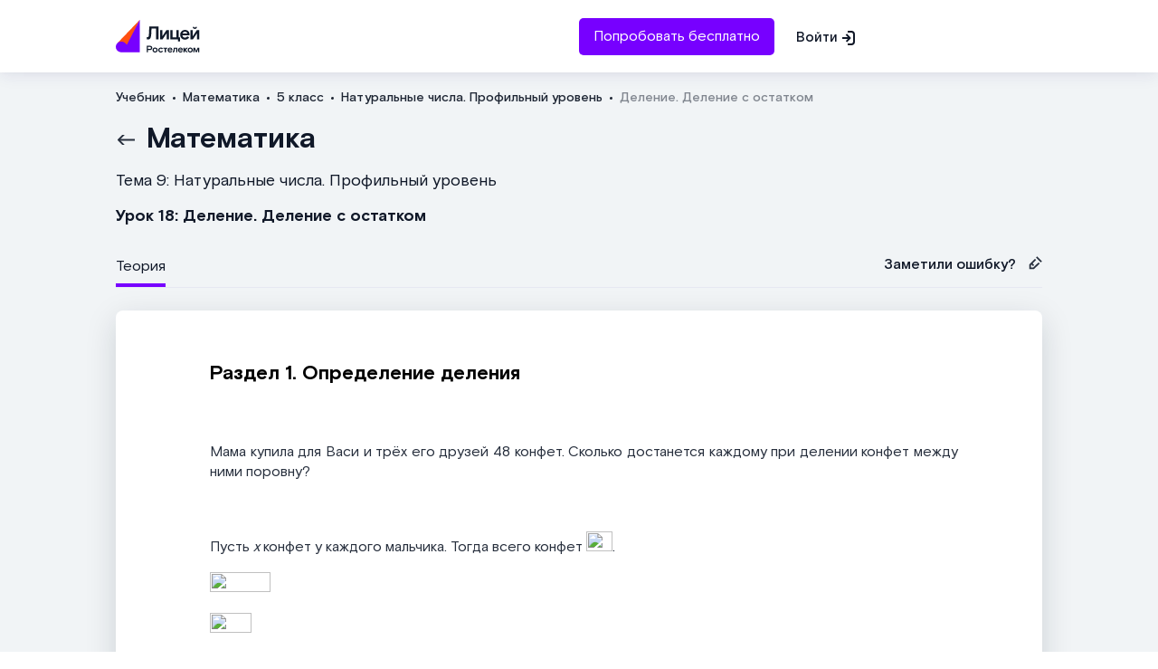

--- FILE ---
content_type: text/html; charset=utf-8
request_url: https://lc.rt.ru/classbook/matematika-5-klass/naturalnye-chisla-profilnyi-uroven/6565
body_size: 9144
content:
<!DOCTYPE html>
<html>
<head>
<meta content='text/html; charset=UTF-8' http-equiv='Content-Type'>
<meta content='IE=edge' http-equiv='X-UA-Compatible'>
<meta content='width=device-width,initial-scale=1,maximum-scale=1,user-scalable=0,shrink-to-fit=no' name='viewport'>
<meta content='7798886afb48b9a5' name='yandex-verification'>
<meta content='SyLJI-sasGgw8xVZBbN7nonBmPn78b3vFvK8sSE-J6E' name='google-site-verification'>
<title>Деление. Деление с остатком 5 класс онлайн-подготовка на Ростелеком Лицей | Тренажеры и разбор заданий</title>
<meta name="description" content="Деление. Деление с остатком 5 класс теория и онлайн-подготовка по школьной программе на Ростелеком Лицей. Тренажеры, примеры решений и разбор заданий.">
<link rel="icon" type="image/x-icon" href="/backend/assets/favicon-43253dc75efd70cc977d7943fa765f317f28368d3bc6f3c2acc51e5f91f3a362.ico" />
<link rel="icon" type="image/x-icon" href="/backend/assets/favicon-43253dc75efd70cc977d7943fa765f317f28368d3bc6f3c2acc51e5f91f3a362.ico" />
<meta name="csrf-param" content="authenticity_token" />
<meta name="csrf-token" content="yQ1V1y1_KMZwA0FkwFcZ_kIwzz-vS3xoSxjKD5Q77OVnvreXDeNVRy0yaNe9BUYlYMl5r18qn7yRtoeekpkoQg" />
<link rel="stylesheet" href="/backend/packs/classbook-817123b4805770cf451a.css" />
<script src="/backend/packs/classbook-5246466797a7372c2ace.js"></script>
<script src="/backend/packs/yandex_metrika-0807ba0a25d2bff06785.js"></script>
<noscript>
<div>
<img alt='' src='https://mc.yandex.ru/watch/50289415' style='position:absolute; left:-9999px;'>
</div>
</noscript>
<link href='https://lc.rt.ru/classbook/matematika-5-klass/naturalnye-chisla-profilnyi-uroven/6565' rel='canonical'>
</head>
<body>
<div class='container'>
<div data-react-class="Header" data-react-props="{&quot;baseUrl&quot;:&quot;https://lc.rt.ru/classbook/&quot;,&quot;siteUrl&quot;:&quot;https://lc.rt.ru/&quot;}" data-hydrate="t" data-react-cache-id="Header-0"><header class="header__wrapper"><div class="header"><div class="header__menu-mobile"></div><a href="https://lc.rt.ru/myeducation" class="header__wrapper__logo"><div class="header__logo"></div></a><div class="header__auth"><a href="https://lc.rt.ru/signup" class="header__link"><button class="purple-button">Попробовать бесплатно</button></a><a href="https://lc.rt.ru/auth" class="header__link header__signin">Войти</a></div><a href="https://lc.rt.ru/auth" class="header__auth-mobile"></a></div><div class="modal"><div class="modal__overlay"><div class="modal__menu-wr"><div class="modal__content-container"><div class="modal__menu"><div class="modal__menu-container"><div class="modal__menu-buttons"><a href="https://lc.rt.ru/signup"><button class="purple-button">Попробовать бесплатно</button></a><a href="https://lc.rt.ru/auth"><button class="modal__menu-signin">Войти<img src="/backend/packs/log-in-65cdf8eea182cf5b0ed5fe9c15655ad2.svg" alt=""/></button></a></div></div><div class="modal__menu-footer"><div class="modal__menu-footer-label">Служба поддержки:</div><a class="modal__menu-footer-phone" href="tel:88003500335">8 800 350-03-35</a></div></div></div></div></div></div></header></div>

<main class='main'>
<div class='content lesson'>
<div data-react-class="BreadCrumbs" data-react-props="{&quot;breadСrumbs&quot;:[{&quot;name&quot;:&quot;Учебник&quot;,&quot;url&quot;:&quot;https://lc.rt.ru/classbook/&quot;},{&quot;name&quot;:&quot;Математика&quot;,&quot;url&quot;:&quot;https://lc.rt.ru/classbook/matematika&quot;},{&quot;name&quot;:&quot;5 класс&quot;,&quot;url&quot;:&quot;https://lc.rt.ru/classbook/matematika-5-klass&quot;},{&quot;name&quot;:&quot;Натуральные числа. Профильный уровень&quot;,&quot;url&quot;:&quot;https://lc.rt.ru/classbook/matematika-5-klass/naturalnye-chisla-profilnyi-uroven&quot;},{&quot;name&quot;:&quot;Деление. Деление с остатком&quot;,&quot;url&quot;:&quot;https://lc.rt.ru/classbook/matematika-5-klass/naturalnye-chisla-profilnyi-uroven/6565&quot;}]}" data-hydrate="t" data-react-cache-id="BreadCrumbs-0"><nav class="breadcrumbs-container" data-reactroot=""><ol class="breadcrumbs" itemscope="" itemType="https://schema.org/BreadcrumbList"><li class="breadcrumbs__item" itemProp="itemListElement" itemscope="" itemType="https://schema.org/ListItem"><a itemProp="item" href="https://lc.rt.ru/classbook/"><span itemProp="name">Учебник</span></a><meta itemProp="position" content="1"/></li><li class="breadcrumbs__item" itemProp="itemListElement" itemscope="" itemType="https://schema.org/ListItem"><a itemProp="item" href="https://lc.rt.ru/classbook/matematika"><span itemProp="name">Математика</span></a><meta itemProp="position" content="2"/></li><li class="breadcrumbs__item" itemProp="itemListElement" itemscope="" itemType="https://schema.org/ListItem"><a itemProp="item" href="https://lc.rt.ru/classbook/matematika-5-klass"><span itemProp="name">5 класс</span></a><meta itemProp="position" content="3"/></li><li class="breadcrumbs__item" itemProp="itemListElement" itemscope="" itemType="https://schema.org/ListItem"><a itemProp="item" href="https://lc.rt.ru/classbook/matematika-5-klass/naturalnye-chisla-profilnyi-uroven"><span itemProp="name">Натуральные числа. Профильный уровень</span></a><meta itemProp="position" content="4"/></li><li class="breadcrumbs__item breadcrumbs__last" itemProp="itemListElement" itemscope="" itemType="https://schema.org/ListItem"><a itemProp="item" href="https://lc.rt.ru/classbook/matematika-5-klass/naturalnye-chisla-profilnyi-uroven/6565"><span itemProp="name">Деление. Деление с остатком</span></a><meta itemProp="position" content="5"/></li></ol></nav></div>

<h1 class='lesson__subject'>
<a href='https://lc.rt.ru/classbook/matematika-5-klass'>Математика</a>
</h1>
<span class='lesson__theme'>Тема 9: Натуральные числа. Профильный уровень</span>
<h2 class='lesson__name'>Урок 18: Деление. Деление с остатком</h2>
<section class='lesson__content'>
<div data-react-class="LessonContent" data-react-props="{&quot;baseUrl&quot;:&quot;https://lc.rt.ru/&quot;,&quot;lessonContent&quot;:&quot;\u003ch3\u003eРаздел 1. Определение деления\u003c/h3\u003e\r\n\r\n\u003cp\u003e\u0026nbsp;\u003c/p\u003e\r\n\r\n\u003cp style=\&quot;text-align: justify;\&quot;\u003eМама купила для Васи и трёх его друзей 48 конфет. Сколько достанется каждому при делении конфет между ними поровну?\u003c/p\u003e\r\n\r\n\u003cp\u003e\u0026nbsp;\u003c/p\u003e\r\n\r\n\u003cp style=\&quot;text-align: justify;\&quot;\u003eПусть \u003ci\u003ex\u003c/i\u003e конфет у каждого мальчика. Тогда всего конфет \u003cimg height=\&quot;22\&quot; src=\&quot;https://static-interneturok.cdnvideo.ru/content/konspekt_image/361028/4d402a723402549b8ed402cfe9c97957.png\&quot; width=\&quot;29\&quot; /\u003e.\u003c/p\u003e\r\n\r\n\u003cp style=\&quot;text-align: justify;\&quot;\u003e\u003cimg height=\&quot;22\&quot; src=\&quot;https://static-interneturok.cdnvideo.ru/content/konspekt_image/361029/c8002903473cebe33ebc7881ceeb5865.png\&quot; width=\&quot;67\&quot; /\u003e\u003c/p\u003e\r\n\r\n\u003cp style=\&quot;text-align: justify;\&quot;\u003e\u003cimg height=\&quot;22\&quot; src=\&quot;https://static-interneturok.cdnvideo.ru/content/konspekt_image/361030/d3810f0c57b5c455da2189df57f782d7.png\&quot; width=\&quot;46\&quot; /\u003e\u003c/p\u003e\r\n\r\n\u003cp style=\&quot;text-align: justify;\&quot;\u003eСейчас мы с вами нашли неизвестный множитель, при том, что знали другой множитель и произведение. Данное действие называется \u003cb\u003eделением.\u003c/b\u003e\u003c/p\u003e\r\n\r\n\u003cp style=\&quot;text-align: justify;\&quot;\u003e\u003cb\u003eДеление\u003c/b\u003e \u0026ndash; действие по нахождению одного неизвестного множителя при известном другом множителе и известном произведении.\u003c/p\u003e\r\n\r\n\u003cp style=\&quot;text-align: justify;\&quot;\u003e\u003cimg height=\&quot;22\&quot; src=\&quot;https://static-interneturok.cdnvideo.ru/content/konspekt_image/361031/d4acb503422d5ebe1c5d36705cc26694.png\&quot; width=\&quot;72\&quot; /\u003e\u003c/p\u003e\r\n\r\n\u003cp style=\&quot;text-align: justify;\&quot;\u003eВ данном случае число 48 \u0026ndash; \u003cb\u003eделимое \u003c/b\u003e(то, что мы делим), число 4 \u0026ndash; \u003cb\u003eделитель \u003c/b\u003e(то, на что мы делим), 12 \u0026ndash; \u003cb\u003eчастное\u003c/b\u003e (то, что получаем в результате деления).\u003c/p\u003e\r\n\r\n\u003cp style=\&quot;text-align: justify;\&quot;\u003eЧастное показывает, во сколько делимое больше, чем делитель. 48 конфет больше, чем 4 конфеты, в 12 раз.\u003c/p\u003e\r\n\r\n\u003cp\u003e\u0026nbsp;\u003c/p\u003e\r\n\r\n\u003ch3\u003eСвойства деления\u003c/h3\u003e\r\n\r\n\u003cp\u003e\u0026nbsp;\u003c/p\u003e\r\n\r\n\u003cp\u003e\u0026nbsp;\u003c/p\u003e\r\n\r\n\u003cp style=\&quot;text-align: justify;\&quot;\u003e\u003cb\u003eЧастные случаи деления\u003c/b\u003e\u003c/p\u003e\r\n\r\n\u003cp\u003e\u0026nbsp;\u003c/p\u003e\r\n\r\n\u003cp style=\&quot;text-align: justify;\&quot;\u003e1. На ноль делить нельзя. Если мы разделим некоторое число \u003ci\u003ea\u003c/i\u003e на ноль, то должны получить число, которое при умножении на ноль дает \u003ci\u003ea\u003c/i\u003e\u003ci\u003e. \u003c/i\u003eНо любое число при умножении на ноль дает ноль. Деление на ноль не определено.\u003c/p\u003e\r\n\r\n\u003cp style=\&quot;text-align: justify;\&quot;\u003e\u003cimg height=\&quot;22\&quot; src=\&quot;https://static-interneturok.cdnvideo.ru/content/konspekt_image/361032/547b9d5b6505ac217920fc1c343c467b.png\&quot; width=\&quot;25\&quot; /\u003e\u0026nbsp;\u003c/p\u003e\r\n\r\n\u003cp style=\&quot;text-align: justify;\&quot;\u003e2. При делении числа на 1 получаем само это число.\u003c/p\u003e\r\n\r\n\u003cp style=\&quot;text-align: justify;\&quot;\u003e\u003cimg height=\&quot;22\&quot; src=\&quot;https://static-interneturok.cdnvideo.ru/content/konspekt_image/361033/69a7fb014922d33e9845636ef38fe3b0.png\&quot; width=\&quot;55\&quot; /\u003e\u003c/p\u003e\r\n\r\n\u003cp style=\&quot;text-align: justify;\&quot;\u003eКакое число нужно умножить на 1, чтобы получить \u003ci\u003eа\u003c/i\u003e? Само это число.\u003c/p\u003e\r\n\r\n\u003cp style=\&quot;text-align: justify;\&quot;\u003e3. При делении числа на самого себя получаем единицу.\u003c/p\u003e\r\n\r\n\u003cp style=\&quot;text-align: justify;\&quot;\u003e\u003cimg height=\&quot;22\&quot; src=\&quot;https://static-interneturok.cdnvideo.ru/content/konspekt_image/361034/61223ac94696c651b21e13d7cdd3cfdc.png\&quot; width=\&quot;55\&quot; /\u003e\u003c/p\u003e\r\n\r\n\u003cp style=\&quot;text-align: justify;\&quot;\u003eКакое число необходимо умножить на \u003ci\u003eа\u003c/i\u003e, чтобы получить \u003ci\u003eа\u003c/i\u003e? Число 1.\u003c/p\u003e\r\n\r\n\u003cp style=\&quot;text-align: justify;\&quot;\u003e4. При делении ноля на что-либо получаем ноль.\u003c/p\u003e\r\n\r\n\u003cp style=\&quot;text-align: justify;\&quot;\u003e\u003cimg height=\&quot;22\&quot; src=\&quot;https://static-interneturok.cdnvideo.ru/content/konspekt_image/361035/2279817e5c354aed2d51640d8e5e15c9.png\&quot; width=\&quot;55\&quot; /\u003e\u003c/p\u003e\r\n\r\n\u003cp style=\&quot;text-align: justify;\&quot;\u003e\u003cb\u003eПример 1\u003c/b\u003e. Вася написал за четверть 9 контрольных работ. В сумме за все работы он получил 36 баллов. Какую четвертную оценку получит Вася?\u003c/p\u003e\r\n\r\n\u003cp style=\&quot;text-align: justify;\&quot;\u003eВ среднем за каждую работу Вася получает\u003c/p\u003e\r\n\r\n\u003cp style=\&quot;text-align: justify;\&quot;\u003e\u003cimg height=\&quot;22\&quot; src=\&quot;https://static-interneturok.cdnvideo.ru/content/konspekt_image/361036/ab8d000efef39c657abb8e23982f3cd5.png\&quot; width=\&quot;67\&quot; /\u003e\u003c/p\u003e\r\n\r\n\u003cp style=\&quot;text-align: justify;\&quot;\u003eВася получит четвертную оценку 4.\u003c/p\u003e\r\n\r\n\u003cp\u003e\u0026nbsp;\u003c/p\u003e\r\n\r\n\u003ch3\u003eРешение уравнений, которые содержат знак умножения или деления\u003c/h3\u003e\r\n\r\n\u003cp\u003e\u0026nbsp;\u003c/p\u003e\r\n\r\n\u003cp\u003e\u0026nbsp;\u003c/p\u003e\r\n\r\n\u003cp style=\&quot;text-align: justify;\&quot;\u003e\u003cb\u003eПример 2\u003c/b\u003e. Решим уравнение:\u003c/p\u003e\r\n\r\n\u003cp\u003e\u0026nbsp;\u003c/p\u003e\r\n\r\n\u003cp style=\&quot;text-align: justify;\&quot;\u003e\u003cimg height=\&quot;22\&quot; src=\&quot;https://static-interneturok.cdnvideo.ru/content/konspekt_image/361037/8b3949312727fdb86ac1303824f45365.png\&quot; width=\&quot;67\&quot; /\u003e\u003c/p\u003e\r\n\r\n\u003cp style=\&quot;text-align: justify;\&quot;\u003eПо определению деления получаем:\u003c/p\u003e\r\n\r\n\u003cp style=\&quot;text-align: justify;\&quot;\u003e\u003cimg height=\&quot;22\&quot; src=\&quot;https://static-interneturok.cdnvideo.ru/content/konspekt_image/361038/4766963d48a7255c7b0ac871960facc2.png\&quot; width=\&quot;63\&quot; /\u003e\u003c/p\u003e\r\n\r\n\u003cp style=\&quot;text-align: justify;\&quot;\u003e\u003cimg height=\&quot;22\&quot; src=\&quot;https://static-interneturok.cdnvideo.ru/content/konspekt_image/361039/73f346d55e9e65ba1e7d3bf52daf6460.png\&quot; width=\&quot;39\&quot; /\u003e\u003c/p\u003e\r\n\r\n\u003cp style=\&quot;text-align: justify;\&quot;\u003e\u003cb\u003eПример 3\u003c/b\u003e. Решим уравнение:\u003c/p\u003e\r\n\r\n\u003cp style=\&quot;text-align: justify;\&quot;\u003e\u003cimg height=\&quot;22\&quot; src=\&quot;https://static-interneturok.cdnvideo.ru/content/konspekt_image/361040/6ef4c89484a35cecef11593a5dd45947.png\&quot; width=\&quot;63\&quot; /\u003e\u003c/p\u003e\r\n\r\n\u003cp style=\&quot;text-align: justify;\&quot;\u003eДелимое есть произведение делителя и частного.\u003c/p\u003e\r\n\r\n\u003cp style=\&quot;text-align: justify;\&quot;\u003e\u003cimg height=\&quot;22\&quot; src=\&quot;https://static-interneturok.cdnvideo.ru/content/konspekt_image/361041/f1b31ff08c1d702848df246062a9a5c9.png\&quot; width=\&quot;67\&quot; /\u003e\u003c/p\u003e\r\n\r\n\u003cp style=\&quot;text-align: justify;\&quot;\u003e\u003cimg height=\&quot;22\&quot; src=\&quot;https://static-interneturok.cdnvideo.ru/content/konspekt_image/361042/bcb908813850db55b12f688cec972028.png\&quot; width=\&quot;63\&quot; /\u003e\u003c/p\u003e\r\n\r\n\u003cp style=\&quot;text-align: justify;\&quot;\u003e\u003cimg height=\&quot;22\&quot; src=\&quot;https://static-interneturok.cdnvideo.ru/content/konspekt_image/361043/3bfa4172e31a1bc4b2cc19eb6ab9bf20.png\&quot; width=\&quot;39\&quot; /\u003e\u003c/p\u003e\r\n\r\n\u003cp style=\&quot;text-align: justify;\&quot;\u003eЗначит, \u003cb\u003eчтобы найти делимое, необходимо разделить делимое на частное\u003c/b\u003e.\u003c/p\u003e\r\n\r\n\u003cp style=\&quot;text-align: justify;\&quot;\u003e\u003cb\u003eПример 4\u003c/b\u003e. Решим уравнение:\u003c/p\u003e\r\n\r\n\u003cp style=\&quot;text-align: justify;\&quot;\u003e\u003cimg height=\&quot;22\&quot; src=\&quot;https://static-interneturok.cdnvideo.ru/content/konspekt_image/361044/754059212ebdc1e46db379391c41ed6a.png\&quot; width=\&quot;101\&quot; /\u003e\u003c/p\u003e\r\n\r\n\u003cp style=\&quot;text-align: justify;\&quot;\u003eВспомним, что делимое есть произведение делителя и частного. В нашем случае делимое это \u003cimg height=\&quot;22\&quot; src=\&quot;https://static-interneturok.cdnvideo.ru/content/konspekt_image/361045/1d88e7b52b55c10e84bd8ef36b658722.png\&quot; width=\&quot;49\&quot; /\u003e.\u003c/p\u003e\r\n\r\n\u003cp style=\&quot;text-align: justify;\&quot;\u003e\u003cimg height=\&quot;22\&quot; src=\&quot;https://static-interneturok.cdnvideo.ru/content/konspekt_image/361046/ccb05d8ac2ec7b994f1bb80d2d65fe33.png\&quot; width=\&quot;87\&quot; /\u003e\u003c/p\u003e\r\n\r\n\u003cp style=\&quot;text-align: justify;\&quot;\u003e\u003cimg height=\&quot;22\&quot; src=\&quot;https://static-interneturok.cdnvideo.ru/content/konspekt_image/361047/5c573d43c836158d02f57bf326958588.png\&quot; width=\&quot;75\&quot; /\u003e\u003c/p\u003e\r\n\r\n\u003cp style=\&quot;text-align: justify;\&quot;\u003e\u003cimg height=\&quot;22\&quot; src=\&quot;https://static-interneturok.cdnvideo.ru/content/konspekt_image/361048/fb9d13a1097955b66fe9ec152e1c518c.png\&quot; width=\&quot;75\&quot; /\u003e\u003c/p\u003e\r\n\r\n\u003cp style=\&quot;text-align: justify;\&quot;\u003e\u003cimg height=\&quot;22\&quot; src=\&quot;https://static-interneturok.cdnvideo.ru/content/konspekt_image/361049/7d6d572b557752eed27b7886bdcf9de4.png\&quot; width=\&quot;48\&quot; /\u003e\u003c/p\u003e\r\n\r\n\u003cp\u003e\u0026nbsp;\u003c/p\u003e\r\n\r\n\u003ch3\u003eДеление с остатком\u003c/h3\u003e\r\n\r\n\u003cp\u003e\u0026nbsp;\u003c/p\u003e\r\n\r\n\u003cp\u003e\u0026nbsp;\u003c/p\u003e\r\n\r\n\u003cp style=\&quot;text-align: justify;\&quot;\u003eВернемся к Васе и его друзьям. Пусть мама купила ребятам не 48, а 50 конфет. Раздадим 48 конфет, как делали раньше, и две конфеты останется. Получается, мы разделили 50 на 4 с остатком \u0026ndash; 2 конфеты у нас осталось.\u003c/p\u003e\r\n\r\n\u003cp\u003e\u0026nbsp;\u003c/p\u003e\r\n\r\n\u003cp style=\&quot;text-align: justify;\&quot;\u003e\u003cimg height=\&quot;22\&quot; src=\&quot;https://static-interneturok.cdnvideo.ru/content/konspekt_image/361050/d7131c26e82b192f54e5cc631642e199.png\&quot; width=\&quot;72\&quot; /\u003e\u003ci\u003e\u0026nbsp;(остаток 2) \u003c/i\u003e\u003c/p\u003e\r\n\r\n\u003cp style=\&quot;text-align: justify;\&quot;\u003e\u003cimg height=\&quot;22\&quot; src=\&quot;https://static-interneturok.cdnvideo.ru/content/konspekt_image/361051/d45e7bfe5c77cc66e0c5fd0344b7773e.png\&quot; width=\&quot;104\&quot; /\u003e\u003c/p\u003e\r\n\r\n\u003cp style=\&quot;text-align: justify;\&quot;\u003e\u003cb\u003eОстаток всегда меньше делителя. \u003c/b\u003e\u003c/p\u003e\r\n\r\n\u003cp style=\&quot;text-align: justify;\&quot;\u003eПусть мы поделили 50 на 4 и получили 11.\u003c/p\u003e\r\n\r\n\u003cp style=\&quot;text-align: justify;\&quot;\u003e\u003cimg height=\&quot;22\&quot; src=\&quot;https://static-interneturok.cdnvideo.ru/content/konspekt_image/361052/05512f489fbda5f42167b53aea56447d.png\&quot; width=\&quot;72\&quot; /\u003e\u003ci\u003e\u0026nbsp;\u003c/i\u003e\u003c/p\u003e\r\n\r\n\u003cp style=\&quot;text-align: justify;\&quot;\u003eТогда остаток равен 6. 6 конфет осталось. Но ведь мы можем раздать по одной из этих конфет Васе и его друзьям. Если остаток получился больше делителя, то мы просто не доделили.\u003c/p\u003e\r\n\r\n\u003cp style=\&quot;text-align: justify;\&quot;\u003eПри делении 48 на 4 остаток равен нулю.\u003c/p\u003e\r\n\r\n\u003cp style=\&quot;text-align: justify;\&quot;\u003e\u003cb\u003e\u0026nbsp;\u003c/b\u003e\u003c/p\u003e\r\n\r\n\u003chr /\u003e\r\n\u003ch3 style=\&quot;text-align: justify;\&quot;\u003e\u003cb\u003eБолее сложный пример\u003c/b\u003e\u003c/h3\u003e\r\n\r\n\u003cp style=\&quot;text-align: justify;\&quot;\u003e\u003cb\u003eЗадача\u003c/b\u003e. Известно, что число 77 разделили на некоторое число с остатком и остаток получился равным неполному частному. На какое число разделили?\u003c/p\u003e\r\n\r\n\u003cp style=\&quot;text-align: justify;\&quot;\u003eРассмотрим число 77. Мы его разделили с остатком на какое-то число \u003ci\u003eх\u003c/i\u003e (его нам и надо найти). Мы знаем, что неполное частное равно остатку деления. Обозначим их квадратиками.\u003c/p\u003e\r\n\r\n\u003cp style=\&quot;text-align: justify;\&quot;\u003e\u003cimg height=\&quot;22\&quot; src=\&quot;https://static-interneturok.cdnvideo.ru/content/konspekt_image/361053/92afbbd522d6f29ae6c15cb725881bdc.png\&quot; width=\&quot;116\&quot; /\u003e\u003c/p\u003e\r\n\r\n\u003cp style=\&quot;text-align: justify;\&quot;\u003eЗаметим, что какое бы число ни стояло на месте квадратика, и \u003cimg height=\&quot;19\&quot; src=\&quot;https://static-interneturok.cdnvideo.ru/content/konspekt_image/361054/f7ad8a74b8bcf61166b21877562284f7.png\&quot; width=\&quot;40\&quot; /\u003eделится на\u0026nbsp;\u003cimg height=\&quot;22\&quot; src=\&quot;https://static-interneturok.cdnvideo.ru/content/konspekt_image/361055/687e827fe8d82ec3734df7962e4e5915.png\&quot; width=\&quot;21\&quot; /\u003e и делится на\u0026nbsp;\u003cimg height=\&quot;22\&quot; src=\&quot;https://static-interneturok.cdnvideo.ru/content/konspekt_image/361055/687e827fe8d82ec3734df7962e4e5915.png\&quot; width=\&quot;21\&quot; /\u003e. Значит, и 77 должно делиться на это число (на\u0026nbsp;\u003cimg height=\&quot;22\&quot; src=\&quot;https://static-interneturok.cdnvideo.ru/content/konspekt_image/361055/687e827fe8d82ec3734df7962e4e5915.png\&quot; width=\&quot;21\&quot; /\u003e). А на что делится число 77? На 1, 7, 11, 77. Разберем каждый вариант.\u003c/p\u003e\r\n\r\n\u003cp style=\&quot;text-align: justify;\&quot;\u003e1) Если на месте квадратика стоит 1.\u003c/p\u003e\r\n\r\n\u003cp style=\&quot;text-align: justify;\&quot;\u003e\u003cimg height=\&quot;22\&quot; src=\&quot;https://static-interneturok.cdnvideo.ru/content/konspekt_image/361056/317b7892b730bc28688f31fbe4fc00cc.png\&quot; width=\&quot;95\&quot; /\u003e\u003c/p\u003e\r\n\r\n\u003cp style=\&quot;text-align: justify;\&quot;\u003e\u003cimg height=\&quot;22\&quot; src=\&quot;https://static-interneturok.cdnvideo.ru/content/konspekt_image/361057/69b8d5afe16df893526efc26e9277bf4.png\&quot; width=\&quot;75\&quot; /\u003e\u003c/p\u003e\r\n\r\n\u003cp style=\&quot;text-align: justify;\&quot;\u003e\u003cimg height=\&quot;22\&quot; src=\&quot;https://static-interneturok.cdnvideo.ru/content/konspekt_image/361058/dee7c6d1319a74753537f39df863929a.png\&quot; width=\&quot;75\&quot; /\u003e\u003c/p\u003e\r\n\r\n\u003cp style=\&quot;text-align: justify;\&quot;\u003e\u003cimg height=\&quot;22\&quot; src=\&quot;https://static-interneturok.cdnvideo.ru/content/konspekt_image/361059/d26a6ff5c1617d86d928f8588d5eddc3.png\&quot; width=\&quot;48\&quot; /\u003e\u003c/p\u003e\r\n\r\n\u003cp style=\&quot;text-align: justify;\&quot;\u003e2) Если на месте квадратика стоит 7.\u003c/p\u003e\r\n\r\n\u003cp style=\&quot;text-align: justify;\&quot;\u003e\u003cimg height=\&quot;22\&quot; src=\&quot;https://static-interneturok.cdnvideo.ru/content/konspekt_image/361060/db8290fea8871a6e083621e99c50f09a.png\&quot; width=\&quot;95\&quot; /\u003e\u003c/p\u003e\r\n\r\n\u003cp style=\&quot;text-align: justify;\&quot;\u003e\u003cimg height=\&quot;22\&quot; src=\&quot;https://static-interneturok.cdnvideo.ru/content/konspekt_image/361061/b59405d59eb293c21ea6d3297ed229a1.png\&quot; width=\&quot;95\&quot; /\u003e\u003c/p\u003e\r\n\r\n\u003cp style=\&quot;text-align: justify;\&quot;\u003e\u003cimg height=\&quot;22\&quot; src=\&quot;https://static-interneturok.cdnvideo.ru/content/konspekt_image/361062/e2da335c1d0db69e5ab8aff4701880f2.png\&quot; width=\&quot;67\&quot; /\u003e\u003c/p\u003e\r\n\r\n\u003cp style=\&quot;text-align: justify;\&quot;\u003e\u003cimg height=\&quot;22\&quot; src=\&quot;https://static-interneturok.cdnvideo.ru/content/konspekt_image/361063/61ea64a0fe611f434ff2ed6056983223.png\&quot; width=\&quot;63\&quot; /\u003e\u003c/p\u003e\r\n\r\n\u003cp style=\&quot;text-align: justify;\&quot;\u003e\u003cimg height=\&quot;22\&quot; src=\&quot;https://static-interneturok.cdnvideo.ru/content/konspekt_image/361064/e0f90185ba9c83ffb26a07383140827c.png\&quot; width=\&quot;48\&quot; /\u003e\u003c/p\u003e\r\n\r\n\u003cp style=\&quot;text-align: justify;\&quot;\u003e3) Если на месте квадратика стоит 11.\u003c/p\u003e\r\n\r\n\u003cp style=\&quot;text-align: justify;\&quot;\u003e\u003cimg height=\&quot;22\&quot; src=\&quot;https://static-interneturok.cdnvideo.ru/content/konspekt_image/361065/03f8716502818d32851ad5fa04686d79.png\&quot; width=\&quot;113\&quot; /\u003e\u003c/p\u003e\r\n\r\n\u003cp style=\&quot;text-align: justify;\&quot;\u003e\u003cimg height=\&quot;22\&quot; src=\&quot;https://static-interneturok.cdnvideo.ru/content/konspekt_image/361066/0bcd4fdf78be9163576d1f3ff9f622db.png\&quot; width=\&quot;113\&quot; /\u003e\u003c/p\u003e\r\n\r\n\u003cp style=\&quot;text-align: justify;\&quot;\u003e\u003cimg height=\&quot;22\&quot; src=\&quot;https://static-interneturok.cdnvideo.ru/content/konspekt_image/361067/bee668be27163c0f9e24a01b13e9510a.png\&quot; width=\&quot;76\&quot; /\u003e\u003c/p\u003e\r\n\r\n\u003cp style=\&quot;text-align: justify;\&quot;\u003e\u003cimg height=\&quot;22\&quot; src=\&quot;https://static-interneturok.cdnvideo.ru/content/konspekt_image/361068/00a68c1b62855b31c6ba8a29b908236a.png\&quot; width=\&quot;72\&quot; /\u003e\u003c/p\u003e\r\n\r\n\u003cp style=\&quot;text-align: justify;\&quot;\u003e\u003cimg height=\&quot;22\&quot; src=\&quot;https://static-interneturok.cdnvideo.ru/content/konspekt_image/361069/814d20aed0d77768749516237c2ec199.png\&quot; width=\&quot;39\&quot; /\u003e\u003c/p\u003e\r\n\r\n\u003cp style=\&quot;text-align: justify;\&quot;\u003eОбратите внимание: в данном случае делитель, т. е. 6, меньше, чем остаток, т.е. 11. Значит, такой случай невозможен. Именно поэтому невозможен и случай, когда на месте квадратика стоит число 77.\u003c/p\u003e\r\n\r\n\u003cp style=\&quot;text-align: justify;\&quot;\u003eОтвет: делили либо на 1, либо на 7.\u003c/p\u003e\r\n\r\n\u003chr /\u003e\r\n\u003cp style=\&quot;text-align: justify;\&quot;\u003e\u0026nbsp;\u003c/p\u003e\r\n\r\n\u003cp style=\&quot;text-align: justify;\&quot;\u003e\u003cb\u003eЗаключение\u003c/b\u003e\u003c/p\u003e\r\n\r\n\u003cp style=\&quot;text-align: justify;\&quot;\u003eМы познакомились с таким действием, как деление; узнали, что такое деление с остатком и без остатка. Также познакомились с тем, как решать уравнения, где есть операция деление.\u003c/p\u003e\r\n\r\n\u003cp style=\&quot;text-align: justify;\&quot;\u003e\u0026nbsp;\u003c/p\u003e\r\n\r\n\u003cp style=\&quot;text-align: justify;\&quot;\u003e\u003cb\u003eСписок рекомендованной литературы\u003c/b\u003e\u003c/p\u003e\r\n\r\n\u003col\u003e\r\n\t\u003cli style=\&quot;text-align: justify;\&quot;\u003eВиленкин Н.Я., Жохов В.И., Чесноков А.С., Шварцбурд С.И. Математика, 5 класс (в 2 частях). ООО \u0026laquo;ИОЦ МНЕМОЗИНА\u0026raquo;.\u003c/li\u003e\r\n\t\u003cli style=\&quot;text-align: justify;\&quot;\u003eМерзляк А.Г., Полонский В.Б., Якир М.С. Математика. 5 класс \u0026ndash; М.: Вентана-Граф.\u003c/li\u003e\r\n\u003c/ol\u003e\r\n\r\n\u003cp style=\&quot;text-align: justify;\&quot;\u003e\u0026nbsp;\u003c/p\u003e\r\n\r\n\u003cp style=\&quot;text-align: justify;\&quot;\u003e\u003cb\u003eРекомендованные ссылки на ресурсы сети Интернет\u003c/b\u003e\u003c/p\u003e\r\n\r\n\u003col\u003e\r\n\t\u003cli style=\&quot;text-align: justify;\&quot;\u003eТеоретический материал. Деление с остатком (\u003ca href=\&quot;https://obrazovaka.ru/matematika/delenie-s-ostatkom-primery-5-klass.html\&quot;\u003eИсточник\u003c/a\u003e).\u003c/li\u003e\r\n\t\u003cli style=\&quot;text-align: justify;\&quot;\u003eУрок (\u003ca href=\&quot;https://mega-talant.com/biblioteka/konspekt-uroka-delenie-s-ostatkom-84695.html\&quot;\u003eИсточник\u003c/a\u003e).\u003c/li\u003e\r\n\t\u003cli style=\&quot;text-align: justify;\&quot;\u003eТеоретический материал (\u003ca href=\&quot;https://math-prosto.ru/ru/pages/division_with_remainder/division_with_remainder/\&quot;\u003eИсточник\u003c/a\u003e).\u003c/li\u003e\r\n\u003c/ol\u003e\r\n\r\n\u003cp style=\&quot;text-align: justify;\&quot;\u003e\u003cb\u003e\u0026nbsp;\u003c/b\u003e\u003c/p\u003e\r\n\r\n\u003cp style=\&quot;text-align: justify;\&quot;\u003e\u003cb\u003eДомашнее задание:\u003c/b\u003e\u003c/p\u003e\r\n\r\n\u003cp style=\&quot;text-align: justify;\&quot;\u003e1. Запишите частное и укажите его элементы (делимое и делитель):\u003c/p\u003e\r\n\r\n\u003cp style=\&quot;text-align: justify;\&quot;\u003eа) \u003cimg height=\&quot;22\&quot; src=\&quot;https://static-interneturok.cdnvideo.ru/content/konspekt_image/361070/fe3cc3d3b02851640ea9cd7d8dd1abf7.png\&quot; width=\&quot;18\&quot; /\u003e\u0026nbsp;и \u003cimg height=\&quot;22\&quot; src=\&quot;https://static-interneturok.cdnvideo.ru/content/konspekt_image/361071/7a18194596aad4e3bc64fc7fae9f14d1.png\&quot; width=\&quot;9\&quot; /\u003e;\u003c/p\u003e\r\n\r\n\u003cp style=\&quot;text-align: justify;\&quot;\u003eб) \u003cimg height=\&quot;22\&quot; src=\&quot;https://static-interneturok.cdnvideo.ru/content/konspekt_image/361072/9abda42ae0853a4c76648d7d7227f2fc.png\&quot; width=\&quot;27\&quot; /\u003e\u0026nbsp;и \u003cimg height=\&quot;22\&quot; src=\&quot;https://static-interneturok.cdnvideo.ru/content/konspekt_image/361073/61adf6b5f4779b23252159c2028a8fe3.png\&quot; width=\&quot;18\&quot; /\u003e;\u003c/p\u003e\r\n\r\n\u003cp style=\&quot;text-align: justify;\&quot;\u003eв) \u003cimg height=\&quot;22\&quot; src=\&quot;https://static-interneturok.cdnvideo.ru/content/konspekt_image/361074/a617d2aad13c30ac4abfb8cc6629969e.png\&quot; width=\&quot;18\&quot; /\u003e\u0026nbsp;и \u003cimg height=\&quot;22\&quot; src=\&quot;https://static-interneturok.cdnvideo.ru/content/konspekt_image/361075/71b1cd5138f98fb7816a533672e1775a.png\&quot; width=\&quot;38\&quot; /\u003e;\u003c/p\u003e\r\n\r\n\u003cp style=\&quot;text-align: justify;\&quot;\u003eг) \u003cimg height=\&quot;22\&quot; src=\&quot;https://static-interneturok.cdnvideo.ru/content/konspekt_image/361076/c2e94e426400d325e389ca1d53b936ff.png\&quot; width=\&quot;46\&quot; /\u003e\u0026nbsp;и \u003cimg height=\&quot;22\&quot; src=\&quot;https://static-interneturok.cdnvideo.ru/content/konspekt_image/361077/7d6fa005a342ce2292e813e796aa9d2c.png\&quot; width=\&quot;42\&quot; /\u003e\u003c/p\u003e\r\n\r\n\u003cp style=\&quot;text-align: justify;\&quot;\u003e2. На сколько необходимо умножить 12, чтобы получить 60?\u003c/p\u003e\r\n\r\n\u003cp style=\&quot;text-align: justify;\&quot;\u003e3. У Саши, Артема, Коли и Жени есть 64 груши. Сколько груш необходимо дать каждому из ребят, чтобы разделить все груши поровну?\u003c/p\u003e\r\n\r\n\u003cp style=\&quot;text-align: justify;\&quot;\u003eЕсли бы у ребят было не 64, а 70 груш, сколько груш осталось бы после деления между ребятами поровну?\u003c/p\u003e\r\n\r\n\u003cp style=\&quot;text-align: justify;\&quot;\u003e4. Выполните деление с остатком:\u003c/p\u003e\r\n\r\n\u003cp style=\&quot;text-align: justify;\&quot;\u003eа) 131 на 5\u003c/p\u003e\r\n\r\n\u003cp style=\&quot;text-align: justify;\&quot;\u003eб) 25 на 3\u003c/p\u003e\r\n\r\n\u003cp style=\&quot;text-align: justify;\&quot;\u003eв) 376 на 3\u003c/p\u003e\r\n\r\n\u003cp style=\&quot;text-align: justify;\&quot;\u003eг) 401 на 10\u003c/p\u003e\r\n\r\n\u003cp\u003e\u0026nbsp;\u003c/p\u003e\r\n&quot;,&quot;seoContent&quot;:&quot;Видеоурок: Деление. Деление с остатком по предмету Математика за 5 класс.&quot;,&quot;prevLesson&quot;:{&quot;index&quot;:17,&quot;url&quot;:&quot;https://lc.rt.ru/classbook/matematika-5-klass/naturalnye-chisla-profilnyi-uroven/6564&quot;},&quot;nextLesson&quot;:{&quot;index&quot;:19,&quot;url&quot;:&quot;https://lc.rt.ru/classbook/matematika-5-klass/naturalnye-chisla-profilnyi-uroven/6566&quot;},&quot;siteUrl&quot;:&quot;https://lc.rt.ru/classbook/&quot;,&quot;themeUrl&quot;:&quot;https://lc.rt.ru/classbook/matematika-5-klass&quot;}" data-hydrate="t" data-react-cache-id="LessonContent-0"><div class="lesson__pages-wr"><ul class="lesson__pages"><li class="lesson__pages-item selected-page">Теория</li></ul><span class="lesson__error">Заметили ошибку?</span></div><div class="lesson__theory"><div class="lesson__theory-block"><h3>Раздел 1. Определение деления</h3>

<p>&nbsp;</p>

<p style="text-align: justify;">Мама купила для Васи и трёх его друзей 48 конфет. Сколько достанется каждому при делении конфет между ними поровну?</p>

<p>&nbsp;</p>

<p style="text-align: justify;">Пусть <i>x</i> конфет у каждого мальчика. Тогда всего конфет <img height="22" src="https://static-interneturok.cdnvideo.ru/content/konspekt_image/361028/4d402a723402549b8ed402cfe9c97957.png" width="29" />.</p>

<p style="text-align: justify;"><img height="22" src="https://static-interneturok.cdnvideo.ru/content/konspekt_image/361029/c8002903473cebe33ebc7881ceeb5865.png" width="67" /></p>

<p style="text-align: justify;"><img height="22" src="https://static-interneturok.cdnvideo.ru/content/konspekt_image/361030/d3810f0c57b5c455da2189df57f782d7.png" width="46" /></p>

<p style="text-align: justify;">Сейчас мы с вами нашли неизвестный множитель, при том, что знали другой множитель и произведение. Данное действие называется <b>делением.</b></p>

<p style="text-align: justify;"><b>Деление</b> &ndash; действие по нахождению одного неизвестного множителя при известном другом множителе и известном произведении.</p>

<p style="text-align: justify;"><img height="22" src="https://static-interneturok.cdnvideo.ru/content/konspekt_image/361031/d4acb503422d5ebe1c5d36705cc26694.png" width="72" /></p>

<p style="text-align: justify;">В данном случае число 48 &ndash; <b>делимое </b>(то, что мы делим), число 4 &ndash; <b>делитель </b>(то, на что мы делим), 12 &ndash; <b>частное</b> (то, что получаем в результате деления).</p>

<p style="text-align: justify;">Частное показывает, во сколько делимое больше, чем делитель. 48 конфет больше, чем 4 конфеты, в 12 раз.</p>

<p>&nbsp;</p>

<h3>Свойства деления</h3>

<p>&nbsp;</p>

<p>&nbsp;</p>

<p style="text-align: justify;"><b>Частные случаи деления</b></p>

<p>&nbsp;</p>

<p style="text-align: justify;">1. На ноль делить нельзя. Если мы разделим некоторое число <i>a</i> на ноль, то должны получить число, которое при умножении на ноль дает <i>a</i><i>. </i>Но любое число при умножении на ноль дает ноль. Деление на ноль не определено.</p>

<p style="text-align: justify;"><img height="22" src="https://static-interneturok.cdnvideo.ru/content/konspekt_image/361032/547b9d5b6505ac217920fc1c343c467b.png" width="25" />&nbsp;</p>

<p style="text-align: justify;">2. При делении числа на 1 получаем само это число.</p>

<p style="text-align: justify;"><img height="22" src="https://static-interneturok.cdnvideo.ru/content/konspekt_image/361033/69a7fb014922d33e9845636ef38fe3b0.png" width="55" /></p>

<p style="text-align: justify;">Какое число нужно умножить на 1, чтобы получить <i>а</i>? Само это число.</p>

<p style="text-align: justify;">3. При делении числа на самого себя получаем единицу.</p>

<p style="text-align: justify;"><img height="22" src="https://static-interneturok.cdnvideo.ru/content/konspekt_image/361034/61223ac94696c651b21e13d7cdd3cfdc.png" width="55" /></p>

<p style="text-align: justify;">Какое число необходимо умножить на <i>а</i>, чтобы получить <i>а</i>? Число 1.</p>

<p style="text-align: justify;">4. При делении ноля на что-либо получаем ноль.</p>

<p style="text-align: justify;"><img height="22" src="https://static-interneturok.cdnvideo.ru/content/konspekt_image/361035/2279817e5c354aed2d51640d8e5e15c9.png" width="55" /></p>

<p style="text-align: justify;"><b>Пример 1</b>. Вася написал за четверть 9 контрольных работ. В сумме за все работы он получил 36 баллов. Какую четвертную оценку получит Вася?</p>

<p style="text-align: justify;">В среднем за каждую работу Вася получает</p>

<p style="text-align: justify;"><img height="22" src="https://static-interneturok.cdnvideo.ru/content/konspekt_image/361036/ab8d000efef39c657abb8e23982f3cd5.png" width="67" /></p>

<p style="text-align: justify;">Вася получит четвертную оценку 4.</p>

<p>&nbsp;</p>

<h3>Решение уравнений, которые содержат знак умножения или деления</h3>

<p>&nbsp;</p>

<p>&nbsp;</p>

<p style="text-align: justify;"><b>Пример 2</b>. Решим уравнение:</p>

<p>&nbsp;</p>

<p style="text-align: justify;"><img height="22" src="https://static-interneturok.cdnvideo.ru/content/konspekt_image/361037/8b3949312727fdb86ac1303824f45365.png" width="67" /></p>

<p style="text-align: justify;">По определению деления получаем:</p>

<p style="text-align: justify;"><img height="22" src="https://static-interneturok.cdnvideo.ru/content/konspekt_image/361038/4766963d48a7255c7b0ac871960facc2.png" width="63" /></p>

<p style="text-align: justify;"><img height="22" src="https://static-interneturok.cdnvideo.ru/content/konspekt_image/361039/73f346d55e9e65ba1e7d3bf52daf6460.png" width="39" /></p>

<p style="text-align: justify;"><b>Пример 3</b>. Решим уравнение:</p>

<p style="text-align: justify;"><img height="22" src="https://static-interneturok.cdnvideo.ru/content/konspekt_image/361040/6ef4c89484a35cecef11593a5dd45947.png" width="63" /></p>

<p style="text-align: justify;">Делимое есть произведение делителя и частного.</p>

<p style="text-align: justify;"><img height="22" src="https://static-interneturok.cdnvideo.ru/content/konspekt_image/361041/f1b31ff08c1d702848df246062a9a5c9.png" width="67" /></p>

<p style="text-align: justify;"><img height="22" src="https://static-interneturok.cdnvideo.ru/content/konspekt_image/361042/bcb908813850db55b12f688cec972028.png" width="63" /></p>

<p style="text-align: justify;"><img height="22" src="https://static-interneturok.cdnvideo.ru/content/konspekt_image/361043/3bfa4172e31a1bc4b2cc19eb6ab9bf20.png" width="39" /></p>

<p style="text-align: justify;">Значит, <b>чтобы найти делимое, необходимо разделить делимое на частное</b>.</p>

<p style="text-align: justify;"><b>Пример 4</b>. Решим уравнение:</p>

<p style="text-align: justify;"><img height="22" src="https://static-interneturok.cdnvideo.ru/content/konspekt_image/361044/754059212ebdc1e46db379391c41ed6a.png" width="101" /></p>

<p style="text-align: justify;">Вспомним, что делимое есть произведение делителя и частного. В нашем случае делимое это <img height="22" src="https://static-interneturok.cdnvideo.ru/content/konspekt_image/361045/1d88e7b52b55c10e84bd8ef36b658722.png" width="49" />.</p>

<p style="text-align: justify;"><img height="22" src="https://static-interneturok.cdnvideo.ru/content/konspekt_image/361046/ccb05d8ac2ec7b994f1bb80d2d65fe33.png" width="87" /></p>

<p style="text-align: justify;"><img height="22" src="https://static-interneturok.cdnvideo.ru/content/konspekt_image/361047/5c573d43c836158d02f57bf326958588.png" width="75" /></p>

<p style="text-align: justify;"><img height="22" src="https://static-interneturok.cdnvideo.ru/content/konspekt_image/361048/fb9d13a1097955b66fe9ec152e1c518c.png" width="75" /></p>

<p style="text-align: justify;"><img height="22" src="https://static-interneturok.cdnvideo.ru/content/konspekt_image/361049/7d6d572b557752eed27b7886bdcf9de4.png" width="48" /></p>

<p>&nbsp;</p>

<h3>Деление с остатком</h3>

<p>&nbsp;</p>

<p>&nbsp;</p>

<p style="text-align: justify;">Вернемся к Васе и его друзьям. Пусть мама купила ребятам не 48, а 50 конфет. Раздадим 48 конфет, как делали раньше, и две конфеты останется. Получается, мы разделили 50 на 4 с остатком &ndash; 2 конфеты у нас осталось.</p>

<p>&nbsp;</p>

<p style="text-align: justify;"><img height="22" src="https://static-interneturok.cdnvideo.ru/content/konspekt_image/361050/d7131c26e82b192f54e5cc631642e199.png" width="72" /><i>&nbsp;(остаток 2) </i></p>

<p style="text-align: justify;"><img height="22" src="https://static-interneturok.cdnvideo.ru/content/konspekt_image/361051/d45e7bfe5c77cc66e0c5fd0344b7773e.png" width="104" /></p>

<p style="text-align: justify;"><b>Остаток всегда меньше делителя. </b></p>

<p style="text-align: justify;">Пусть мы поделили 50 на 4 и получили 11.</p>

<p style="text-align: justify;"><img height="22" src="https://static-interneturok.cdnvideo.ru/content/konspekt_image/361052/05512f489fbda5f42167b53aea56447d.png" width="72" /><i>&nbsp;</i></p>

<p style="text-align: justify;">Тогда остаток равен 6. 6 конфет осталось. Но ведь мы можем раздать по одной из этих конфет Васе и его друзьям. Если остаток получился больше делителя, то мы просто не доделили.</p>

<p style="text-align: justify;">При делении 48 на 4 остаток равен нулю.</p>

<p style="text-align: justify;"><b>&nbsp;</b></p>

<hr />
<h3 style="text-align: justify;"><b>Более сложный пример</b></h3>

<p style="text-align: justify;"><b>Задача</b>. Известно, что число 77 разделили на некоторое число с остатком и остаток получился равным неполному частному. На какое число разделили?</p>

<p style="text-align: justify;">Рассмотрим число 77. Мы его разделили с остатком на какое-то число <i>х</i> (его нам и надо найти). Мы знаем, что неполное частное равно остатку деления. Обозначим их квадратиками.</p>

<p style="text-align: justify;"><img height="22" src="https://static-interneturok.cdnvideo.ru/content/konspekt_image/361053/92afbbd522d6f29ae6c15cb725881bdc.png" width="116" /></p>

<p style="text-align: justify;">Заметим, что какое бы число ни стояло на месте квадратика, и <img height="19" src="https://static-interneturok.cdnvideo.ru/content/konspekt_image/361054/f7ad8a74b8bcf61166b21877562284f7.png" width="40" />делится на&nbsp;<img height="22" src="https://static-interneturok.cdnvideo.ru/content/konspekt_image/361055/687e827fe8d82ec3734df7962e4e5915.png" width="21" /> и делится на&nbsp;<img height="22" src="https://static-interneturok.cdnvideo.ru/content/konspekt_image/361055/687e827fe8d82ec3734df7962e4e5915.png" width="21" />. Значит, и 77 должно делиться на это число (на&nbsp;<img height="22" src="https://static-interneturok.cdnvideo.ru/content/konspekt_image/361055/687e827fe8d82ec3734df7962e4e5915.png" width="21" />). А на что делится число 77? На 1, 7, 11, 77. Разберем каждый вариант.</p>

<p style="text-align: justify;">1) Если на месте квадратика стоит 1.</p>

<p style="text-align: justify;"><img height="22" src="https://static-interneturok.cdnvideo.ru/content/konspekt_image/361056/317b7892b730bc28688f31fbe4fc00cc.png" width="95" /></p>

<p style="text-align: justify;"><img height="22" src="https://static-interneturok.cdnvideo.ru/content/konspekt_image/361057/69b8d5afe16df893526efc26e9277bf4.png" width="75" /></p>

<p style="text-align: justify;"><img height="22" src="https://static-interneturok.cdnvideo.ru/content/konspekt_image/361058/dee7c6d1319a74753537f39df863929a.png" width="75" /></p>

<p style="text-align: justify;"><img height="22" src="https://static-interneturok.cdnvideo.ru/content/konspekt_image/361059/d26a6ff5c1617d86d928f8588d5eddc3.png" width="48" /></p>

<p style="text-align: justify;">2) Если на месте квадратика стоит 7.</p>

<p style="text-align: justify;"><img height="22" src="https://static-interneturok.cdnvideo.ru/content/konspekt_image/361060/db8290fea8871a6e083621e99c50f09a.png" width="95" /></p>

<p style="text-align: justify;"><img height="22" src="https://static-interneturok.cdnvideo.ru/content/konspekt_image/361061/b59405d59eb293c21ea6d3297ed229a1.png" width="95" /></p>

<p style="text-align: justify;"><img height="22" src="https://static-interneturok.cdnvideo.ru/content/konspekt_image/361062/e2da335c1d0db69e5ab8aff4701880f2.png" width="67" /></p>

<p style="text-align: justify;"><img height="22" src="https://static-interneturok.cdnvideo.ru/content/konspekt_image/361063/61ea64a0fe611f434ff2ed6056983223.png" width="63" /></p>

<p style="text-align: justify;"><img height="22" src="https://static-interneturok.cdnvideo.ru/content/konspekt_image/361064/e0f90185ba9c83ffb26a07383140827c.png" width="48" /></p>

<p style="text-align: justify;">3) Если на месте квадратика стоит 11.</p>

<p style="text-align: justify;"><img height="22" src="https://static-interneturok.cdnvideo.ru/content/konspekt_image/361065/03f8716502818d32851ad5fa04686d79.png" width="113" /></p>

<p style="text-align: justify;"><img height="22" src="https://static-interneturok.cdnvideo.ru/content/konspekt_image/361066/0bcd4fdf78be9163576d1f3ff9f622db.png" width="113" /></p>

<p style="text-align: justify;"><img height="22" src="https://static-interneturok.cdnvideo.ru/content/konspekt_image/361067/bee668be27163c0f9e24a01b13e9510a.png" width="76" /></p>

<p style="text-align: justify;"><img height="22" src="https://static-interneturok.cdnvideo.ru/content/konspekt_image/361068/00a68c1b62855b31c6ba8a29b908236a.png" width="72" /></p>

<p style="text-align: justify;"><img height="22" src="https://static-interneturok.cdnvideo.ru/content/konspekt_image/361069/814d20aed0d77768749516237c2ec199.png" width="39" /></p>

<p style="text-align: justify;">Обратите внимание: в данном случае делитель, т. е. 6, меньше, чем остаток, т.е. 11. Значит, такой случай невозможен. Именно поэтому невозможен и случай, когда на месте квадратика стоит число 77.</p>

<p style="text-align: justify;">Ответ: делили либо на 1, либо на 7.</p>

<hr />
<p style="text-align: justify;">&nbsp;</p>

<p style="text-align: justify;"><b>Заключение</b></p>

<p style="text-align: justify;">Мы познакомились с таким действием, как деление; узнали, что такое деление с остатком и без остатка. Также познакомились с тем, как решать уравнения, где есть операция деление.</p>

<p style="text-align: justify;">&nbsp;</p>

<p style="text-align: justify;"><b>Список рекомендованной литературы</b></p>

<ol>
	<li style="text-align: justify;">Виленкин Н.Я., Жохов В.И., Чесноков А.С., Шварцбурд С.И. Математика, 5 класс (в 2 частях). ООО &laquo;ИОЦ МНЕМОЗИНА&raquo;.</li>
	<li style="text-align: justify;">Мерзляк А.Г., Полонский В.Б., Якир М.С. Математика. 5 класс &ndash; М.: Вентана-Граф.</li>
</ol>

<p style="text-align: justify;">&nbsp;</p>

<p style="text-align: justify;"><b>Рекомендованные ссылки на ресурсы сети Интернет</b></p>

<ol>
	<li style="text-align: justify;">Теоретический материал. Деление с остатком (<a href="https://obrazovaka.ru/matematika/delenie-s-ostatkom-primery-5-klass.html">Источник</a>).</li>
	<li style="text-align: justify;">Урок (<a href="https://mega-talant.com/biblioteka/konspekt-uroka-delenie-s-ostatkom-84695.html">Источник</a>).</li>
	<li style="text-align: justify;">Теоретический материал (<a href="https://math-prosto.ru/ru/pages/division_with_remainder/division_with_remainder/">Источник</a>).</li>
</ol>

<p style="text-align: justify;"><b>&nbsp;</b></p>

<p style="text-align: justify;"><b>Домашнее задание:</b></p>

<p style="text-align: justify;">1. Запишите частное и укажите его элементы (делимое и делитель):</p>

<p style="text-align: justify;">а) <img height="22" src="https://static-interneturok.cdnvideo.ru/content/konspekt_image/361070/fe3cc3d3b02851640ea9cd7d8dd1abf7.png" width="18" />&nbsp;и <img height="22" src="https://static-interneturok.cdnvideo.ru/content/konspekt_image/361071/7a18194596aad4e3bc64fc7fae9f14d1.png" width="9" />;</p>

<p style="text-align: justify;">б) <img height="22" src="https://static-interneturok.cdnvideo.ru/content/konspekt_image/361072/9abda42ae0853a4c76648d7d7227f2fc.png" width="27" />&nbsp;и <img height="22" src="https://static-interneturok.cdnvideo.ru/content/konspekt_image/361073/61adf6b5f4779b23252159c2028a8fe3.png" width="18" />;</p>

<p style="text-align: justify;">в) <img height="22" src="https://static-interneturok.cdnvideo.ru/content/konspekt_image/361074/a617d2aad13c30ac4abfb8cc6629969e.png" width="18" />&nbsp;и <img height="22" src="https://static-interneturok.cdnvideo.ru/content/konspekt_image/361075/71b1cd5138f98fb7816a533672e1775a.png" width="38" />;</p>

<p style="text-align: justify;">г) <img height="22" src="https://static-interneturok.cdnvideo.ru/content/konspekt_image/361076/c2e94e426400d325e389ca1d53b936ff.png" width="46" />&nbsp;и <img height="22" src="https://static-interneturok.cdnvideo.ru/content/konspekt_image/361077/7d6fa005a342ce2292e813e796aa9d2c.png" width="42" /></p>

<p style="text-align: justify;">2. На сколько необходимо умножить 12, чтобы получить 60?</p>

<p style="text-align: justify;">3. У Саши, Артема, Коли и Жени есть 64 груши. Сколько груш необходимо дать каждому из ребят, чтобы разделить все груши поровну?</p>

<p style="text-align: justify;">Если бы у ребят было не 64, а 70 груш, сколько груш осталось бы после деления между ребятами поровну?</p>

<p style="text-align: justify;">4. Выполните деление с остатком:</p>

<p style="text-align: justify;">а) 131 на 5</p>

<p style="text-align: justify;">б) 25 на 3</p>

<p style="text-align: justify;">в) 376 на 3</p>

<p style="text-align: justify;">г) 401 на 10</p>

<p>&nbsp;</p>
</div></div><div class="lesson__actions"><a class="lesson__prev" href="https://lc.rt.ru/classbook/matematika-5-klass/naturalnye-chisla-profilnyi-uroven/6564">Урок <!-- -->17</a><a class="lesson__to-theme" href="https://lc.rt.ru/classbook/matematika-5-klass"><img src="/backend/packs/squares-4203880d5657219354e3546598927e6e.svg" alt=""/><span>Вернуться к теме</span></a><a class="lesson__next" href="https://lc.rt.ru/classbook/matematika-5-klass/naturalnye-chisla-profilnyi-uroven/6566">Урок <!-- -->19</a></div><div class="modal"><div class="modal-container"><form class="modal-form"><div class="modal-close-btn"></div><h3>Заметили ошибку?</h3><span>Расскажите нам об ошибке, и мы ее исправим.</span><textarea placeholder="Cообщение"></textarea><button disabled="" class="purple-button" type="submit">Отправить</button></form></div></div><div class="lesson__seo"><div class="lesson__seo-content">Видеоурок: Деление. Деление с остатком по предмету Математика за 5 класс.</div></div></div>
</section>
</div>
</main>

<footer class='footer'>
<div class='footer__container'>
<div class='footer__container__top'>
<div class='top__left'>
<div class='top__left__menu'>
<div class='top__left__menu__copyright'>© 2025 ПАО «Ростелеком». 0+</div>
<div class='top__left__menu__content'>
<div class='item__link'>
<a class='footer__link' href='https://www.rt.ru/lc/about' target='_blank'>О Нас</a>
</div>
<div class='item__link'>
<a class='footer__link' href='https://www.rt.ru/lc/partners' target='_blank'>Партнеры</a>
</div>
<div class='item__link'>
<a class='footer__link' href='https://blog.lc.rt.ru' target='_blank'>Блог</a>
</div>
<div class='item__link'>
<a class='footer__link' href='https://www.rt.ru/lc/teachers' target='_blank'>Преподаватели</a>
</div>
</div>
</div>
<div class='top__left__block'>
<div class='top__left__block__label'>Подробнее о подписках:</div>
<div class='top__left__block__links'>
<div class='block__item'>
<a class='block__link' href='https://www.rt.ru/lc/elementary' target='_blank'>Для 1-4 классов</a>
</div>
<div class='block__item'>
<a class='block__link' href='https://www.rt.ru/lc/middle' target='_blank'>Для 5-8 классов</a>
</div>
<div class='block__item'>
<a class='block__link' href='https://www.rt.ru/lc/high' target='_blank'>Для 9-11 классов</a>
</div>
</div>
</div>
</div>
<div class='top__right'>
<div class='top__right__label'>Служба поддержки:</div>
<a class='footer__support-number' href='tel:88003500335'>8 800 350-03-35</a>
</div>
</div>
<div class='footer__container__bottom'>
<div class='bottom__left'>
<div class='bottom__left__content'>
<div class='bottom__left__content__item'>
<a class='bottom__link' href='https://lc.rt.ru//files/user_agreement.pdf' target='_blank'>Пользовательское соглашение</a>
</div>
<div class='bottom__left__content__item'>
<a class='bottom__link' href='https://lc.rt.ru//files/personal_agreement.pdf' target='_blank'>Персональные данные</a>
</div>
<div class='bottom__left__content__item'>
<a class='bottom__link' href='https://lc.rt.ru//files/license.pdf' target='_blank'>Лицензии</a>
</div>
</div>
</div>
<div class='bottom_right'>
По вопросам партнёрства пишите нам на:&nbsp
<a class='footer__email' href='mailto:lc@rt.ru' target='_blank'>lc@rt.ru</a>
</div>
</div>
</div>
</footer>

</div>
<script src='https://cdn.jsdelivr.net/npm/mathjax@3/es5/tex-mml-chtml.js'></script>
</body>
</html>


--- FILE ---
content_type: image/svg+xml
request_url: https://lc.rt.ru/backend/packs/logo-3ba23193cde796a5466929e03bbe9bb1.svg
body_size: 5329
content:
<svg width="93" height="36" viewBox="0 0 93 36" fill="none" xmlns="http://www.w3.org/2000/svg">
<g clip-path="url(#clip0_20804_53366)">
<path d="M34.2082 21.4919V18.9725C34.2082 18.9725 34.6224 19.0979 35.1155 19.0979C35.9217 19.0979 36.4149 18.687 36.5603 16.6005C36.7059 14.5957 36.7247 13.1399 36.8703 10.6047L37.0536 7.16602H47.2212V21.4919H44.4991V9.58191H39.469L39.4057 10.727C39.2604 13.2434 39.2192 14.7368 39.0549 17.09C38.8082 20.4879 37.4867 21.6331 35.5707 21.6331C34.85 21.6331 34.2082 21.4919 34.2082 21.4919ZM49.0359 11.342H51.5115V18.0313L55.9661 11.342H58.6471V21.4919H56.1715V14.7996L51.717 21.4919H49.0359V11.342ZM68.688 21.4919H60.2753V11.342H62.874V19.1576H66.9146V11.342H69.5133V19.1576H71.0406V23.8639H68.688V21.4919ZM76.4435 19.5686C77.825 19.5686 78.4006 18.9725 79.0391 18.1755L81.1038 19.1984C80.0701 20.9398 78.6473 21.7774 76.4024 21.7774C73.554 21.7774 71.1416 19.6282 71.1416 16.4154C71.1416 13.2026 73.554 11.0534 76.5257 11.0534C79.4533 11.0534 81.5145 13.1618 81.5145 16.1299V17.0304H73.6362C73.8037 18.5866 74.9168 19.5686 76.4435 19.5686ZM73.6804 15.0663H79.1027C78.856 13.7956 77.8855 13.0175 76.4435 13.0175C75.0807 13.0175 74.0504 13.9179 73.6804 15.0663ZM82.5677 11.342H85.0403V18.0313L89.4946 11.342H92.1752V21.4919H89.7034V14.7996L85.2484 21.4919H82.5677V11.342ZM85.0208 7.63663H86.5887C86.5887 8.1292 86.8767 8.51508 87.3702 8.51508C87.8662 8.51508 88.1534 8.1292 88.1534 7.63663H89.7222C89.7222 8.96688 88.7734 9.94903 87.3702 9.94903C85.9695 9.94903 85.0208 8.96688 85.0208 7.63663ZM79.6118 30.6724H78.0433L76.1683 32.5517V30.6724H74.8407V35.8556H76.1683V33.7126L78.0747 35.8556H79.6746L77.2119 33.0757L79.6118 30.6724ZM37.5499 28.5389H34.2018V35.8556H35.5898V33.3047H37.5499C39.213 33.3047 40.3069 32.4576 40.3069 30.9234C40.3069 29.3859 39.213 28.5389 37.5499 28.5389ZM37.5089 32.0717H35.5898V29.7719H37.5089C38.4762 29.7719 38.919 30.2331 38.919 30.9234C38.919 31.6136 38.4762 32.0717 37.5089 32.0717ZM43.4463 30.5249C42.0141 30.5249 40.5913 31.4441 40.5913 33.2639C40.5913 35.0806 42.0141 35.9999 43.4463 35.9999C44.8785 35.9999 46.298 35.0806 46.298 33.2639C46.298 31.4441 44.8785 30.5249 43.4463 30.5249ZM43.4463 34.7668C42.6653 34.7668 41.9414 34.2146 41.9414 33.2639C41.9414 32.3133 42.6653 31.758 43.4463 31.758C44.224 31.758 44.9511 32.3133 44.9511 33.2639C44.9511 34.2146 44.224 34.7668 43.4463 34.7668ZM49.6872 34.7668C48.8872 34.7668 48.296 34.1927 48.296 33.2639C48.296 32.3447 48.9063 31.758 49.6872 31.758C50.1614 31.758 50.5724 31.9776 50.8981 32.4701L52.0362 31.8207C51.6569 31.0175 50.8349 30.5249 49.6967 30.5249C48.2139 30.5249 46.9493 31.6136 46.9493 33.2639C46.9493 34.9143 48.1508 35.9999 49.6967 35.9999C50.8127 35.9999 51.5621 35.5011 52.0869 34.6131L50.993 34.017C50.6767 34.4562 50.3385 34.7668 49.6872 34.7668ZM63.8129 33.6091C63.7501 34.4029 63.5916 34.5817 63.3202 34.5817C63.1333 34.5817 63.0451 34.5598 62.9151 34.5252L62.9217 35.8681C62.9217 35.8681 63.0892 35.9183 63.3927 35.9183C64.5215 35.9183 64.9417 35.1967 65.0464 33.6592L65.1728 31.852H66.668V35.8461H67.9957V30.6724H64.0343L63.8129 33.6091ZM60.0508 30.5249C58.5332 30.5249 57.3034 31.6231 57.3034 33.2639C57.3034 34.9048 58.5332 35.9999 59.9876 35.9999C61.1351 35.9999 61.8624 35.5732 62.3873 34.6852L61.3346 34.1612C61.0087 34.5691 60.7149 34.8735 60.0098 34.8735C59.2288 34.8735 58.6598 34.3715 58.5776 33.5777H62.5989V33.1165C62.5989 31.6011 61.5463 30.5249 60.0508 30.5249ZM58.5965 32.5736C58.7862 31.987 59.3142 31.5289 60.0098 31.5289C60.7463 31.5289 61.2397 31.9242 61.366 32.5736H58.5965ZM71.4863 30.5249C69.9686 30.5249 68.7388 31.6231 68.7388 33.2639C68.7388 34.9048 69.9686 35.9999 71.4228 35.9999C72.5709 35.9999 73.2976 35.5732 73.8224 34.6852L72.7698 34.1612C72.4439 34.5691 72.1501 34.8735 71.445 34.8735C70.6639 34.8735 70.095 34.3715 70.0128 33.5777H74.0347V33.1165C74.0347 31.6011 72.9814 30.5249 71.4863 30.5249ZM70.0321 32.5736C70.2214 31.987 70.7498 31.5289 71.445 31.5289C72.1815 31.5289 72.6749 31.9242 72.8013 32.5736H70.0321ZM52.501 31.8207H54.0596V35.8556H55.3843V31.8207H56.943V30.6724H52.501V31.8207ZM82.3083 30.5249C80.876 30.5249 79.4564 31.4441 79.4564 33.2639C79.4564 35.0806 80.876 35.9999 82.3083 35.9999C83.7408 35.9999 85.1635 35.0806 85.1635 33.2639C85.1635 31.4441 83.7408 30.5249 82.3083 30.5249ZM82.3083 34.7668C81.5308 34.7668 80.8034 34.2146 80.8034 33.2639C80.8034 32.3133 81.5308 31.758 82.3083 31.758C83.089 31.758 83.8134 32.3133 83.8134 33.2639C83.8134 34.2146 83.089 34.7668 82.3083 34.7668ZM90.4433 30.6724L89.0018 34.2993L87.5628 30.6724H85.8276V35.8461H87.0888V32.5706L88.4854 35.8461H89.5166L90.9132 32.5706V35.8461H92.1752V30.6724H90.4433Z" fill="#0F1828"/>
<path d="M26.4275 0L12.5546 29.8537H6.00379L1.95383 25.4517L26.4275 0Z" fill="#FF4F11"/>
<path d="M12.2827 27.3625C11.4923 26.5152 9.50052 23.8923 6.00382 23.8923C2.68733 23.8923 0 26.5624 0 29.8537C0 32.6491 1.88746 34.7763 4.55266 35.4949C5.22608 35.6737 6.44327 35.8118 7.81225 35.8118H26.4276V0L12.2827 27.3625Z" fill="#7700FF"/>
</g>
<defs>
<clipPath id="clip0_20804_53366">
<rect width="93" height="36" fill="white"/>
</clipPath>
</defs>
</svg>


--- FILE ---
content_type: image/svg+xml
request_url: https://lc.rt.ru/backend/packs/pen-5906c90e47a19ab7c662916b3cac2e25.svg
body_size: 607
content:
<svg width="17" height="17" viewBox="0 0 19 19" fill="none" xmlns="http://www.w3.org/2000/svg">
<path d="M12.1016 1L17.9995 6.89796M10.7777 3.90319L3.9485 10.6347L3.9485 15.051L8.36422 15.051L15.2011 8.32666" stroke="#272F3D" stroke-width="2" stroke-linejoin="round"/>
<path d="M5.91211 9.16272L8.36534 11.6159" stroke="#272F3D" stroke-width="2" stroke-linejoin="round"/>
</svg>


--- FILE ---
content_type: image/svg+xml
request_url: https://lc.rt.ru/backend/packs/login-7d86e2531fefdb9957cb058497ab334e.svg
body_size: 622
content:
<svg width="24" height="24" viewBox="0 0 24 24" fill="none" xmlns="http://www.w3.org/2000/svg">
<path d="M11 5H15C16.6569 5 18 6.34315 18 8V16C18 17.6569 16.6569 19 15 19H11" stroke="#101828" stroke-width="2" stroke-linejoin="round"/>
<path d="M9.5 8L13.5 12L9.5 16" stroke="#101828" stroke-width="2" stroke-linejoin="round"/>
<path d="M5 12L12.5 12" stroke="#101828" stroke-width="2"/>
</svg>


--- FILE ---
content_type: image/svg+xml
request_url: https://lc.rt.ru/backend/packs/logo-short-1dff135b793224778eceba2183f006b1.svg
body_size: 676
content:
<svg width="32" height="44" viewBox="0 0 32 44" fill="none" xmlns="http://www.w3.org/2000/svg">
<path d="M13.5313 32.582C12.219 30.753 10.0791 29.5572 7.65548 29.5572C3.66057 29.5572 0.421875 32.7951 0.421875 36.7898C0.421875 40.6225 3.40621 43.7502 7.1767 43.9977C7.18348 43.9984 7.19931 43.9992 7.21387 43.9998C7.22057 44.0002 31.4219 43.9998 31.4219 43.9998V-5.51542e-06C31.1398 0.769916 20.6363 19.7648 13.5313 32.582Z" fill="#7700FF"/>
</svg>


--- FILE ---
content_type: image/svg+xml
request_url: https://lc.rt.ru/backend/packs/lesson-prev-0a6e6b7c9ae0c52c26d82b390b1adbc2.svg
body_size: 526
content:
<svg width="21" height="16" viewBox="0 0 21 16" fill="none" xmlns="http://www.w3.org/2000/svg">
<path d="M7.66602 14.333L0.999349 7.66634L7.66602 0.999675" stroke="#272F3D" stroke-width="2" stroke-linejoin="round"/>
<path d="M21 7.66626L0.999999 7.66626" stroke="#272F3D" stroke-width="2"/>
</svg>


--- FILE ---
content_type: text/javascript
request_url: https://lc.rt.ru/backend/packs/classbook-5246466797a7372c2ace.js
body_size: 204207
content:
!function(e){function t(r){if(n[r])return n[r].exports;var i=n[r]={i:r,l:!1,exports:{}};return e[r].call(i.exports,i,i.exports,t),i.l=!0,i.exports}var n={};t.m=e,t.c=n,t.d=function(e,n,r){t.o(e,n)||Object.defineProperty(e,n,{configurable:!1,enumerable:!0,get:r})},t.n=function(e){var n=e&&e.__esModule?function(){return e.default}:function(){return e};return t.d(n,"a",n),n},t.o=function(e,t){return Object.prototype.hasOwnProperty.call(e,t)},t.p="/backend/packs/",t(t.s=389)}([,function(e,t,n){"use strict";e.exports=n(103)},function(e,t,n){"use strict";n.d(t,"m",function(){return r}),n.d(t,"c",function(){return i}),n.d(t,"k",function(){return o}),n.d(t,"f",function(){return a}),n.d(t,"a",function(){return u}),n.d(t,"b",function(){return l}),n.d(t,"l",function(){return c}),n.d(t,"e",function(){return s}),n.d(t,"d",function(){return f}),n.d(t,"o",function(){return d}),n.d(t,"i",function(){return p}),n.d(t,"j",function(){return h}),n.d(t,"n",function(){return m}),n.d(t,"h",function(){return v}),n.d(t,"g",function(){return g});var r="top",i="bottom",o="right",a="left",u="auto",l=[r,i,o,a],c="start",s="end",f="clippingParents",d="viewport",p="popper",h="reference",m=l.reduce(function(e,t){return e.concat([t+"-"+c,t+"-"+s])},[]),v=[].concat(l,[u]).reduce(function(e,t){return e.concat([t,t+"-"+c,t+"-"+s])},[]),g=["beforeRead","read","afterRead","beforeMain","main","afterMain","beforeWrite","write","afterWrite"]},function(e,t,n){"use strict";function r(e){return"[object Array]"===k.call(e)}function i(e){return void 0===e}function o(e){return null!==e&&!i(e)&&null!==e.constructor&&!i(e.constructor)&&"function"==typeof e.constructor.isBuffer&&e.constructor.isBuffer(e)}function a(e){return"[object ArrayBuffer]"===k.call(e)}function u(e){return"undefined"!=typeof FormData&&e instanceof FormData}function l(e){return"undefined"!=typeof ArrayBuffer&&ArrayBuffer.isView?ArrayBuffer.isView(e):e&&e.buffer&&e.buffer instanceof ArrayBuffer}function c(e){return"string"==typeof e}function s(e){return"number"==typeof e}function f(e){return null!==e&&"object"==typeof e}function d(e){if("[object Object]"!==k.call(e))return!1;var t=Object.getPrototypeOf(e);return null===t||t===Object.prototype}function p(e){return"[object Date]"===k.call(e)}function h(e){return"[object File]"===k.call(e)}function m(e){return"[object Blob]"===k.call(e)}function v(e){return"[object Function]"===k.call(e)}function g(e){return f(e)&&v(e.pipe)}function y(e){return"undefined"!=typeof URLSearchParams&&e instanceof URLSearchParams}function b(e){return e.replace(/^\s*/,"").replace(/\s*$/,"")}function w(){return("undefined"==typeof navigator||"ReactNative"!==navigator.product&&"NativeScript"!==navigator.product&&"NS"!==navigator.product)&&("undefined"!=typeof window&&"undefined"!=typeof document)}function x(e,t){if(null!==e&&void 0!==e)if("object"!=typeof e&&(e=[e]),r(e))for(var n=0,i=e.length;n<i;n++)t.call(null,e[n],n,e);else for(var o in e)Object.prototype.hasOwnProperty.call(e,o)&&t.call(null,e[o],o,e)}function E(){function e(e,n){d(t[n])&&d(e)?t[n]=E(t[n],e):d(e)?t[n]=E({},e):r(e)?t[n]=e.slice():t[n]=e}for(var t={},n=0,i=arguments.length;n<i;n++)x(arguments[n],e);return t}function O(e,t,n){return x(t,function(t,r){e[r]=n&&"function"==typeof t?S(t,n):t}),e}function _(e){return 65279===e.charCodeAt(0)&&(e=e.slice(1)),e}var S=n(61),k=Object.prototype.toString;e.exports={isArray:r,isArrayBuffer:a,isBuffer:o,isFormData:u,isArrayBufferView:l,isString:c,isNumber:s,isObject:f,isPlainObject:d,isUndefined:i,isDate:p,isFile:h,isBlob:m,isFunction:v,isStream:g,isURLSearchParams:y,isStandardBrowserEnv:w,forEach:x,merge:E,extend:O,trim:b,stripBOM:_}},function(e,t,n){var r,i;!function(t,n){"use strict";"object"==typeof e&&"object"==typeof e.exports?e.exports=t.document?n(t,!0):function(e){if(!e.document)throw new Error("jQuery requires a window with a document");return n(e)}:n(t)}("undefined"!=typeof window?window:this,function(n,o){"use strict";function a(e,t,n){n=n||Se;var r,i,o=n.createElement("script");if(o.text=e,t)for(r in ke)(i=t[r]||t.getAttribute&&t.getAttribute(r))&&o.setAttribute(r,i);n.head.appendChild(o).parentNode.removeChild(o)}function u(e){return null==e?e+"":"object"==typeof e||"function"==typeof e?ge[ye.call(e)]||"object":typeof e}function l(e){var t=!!e&&"length"in e&&e.length,n=u(e);return!Oe(e)&&!_e(e)&&("array"===n||0===t||"number"==typeof t&&t>0&&t-1 in e)}function c(e,t){return e.nodeName&&e.nodeName.toLowerCase()===t.toLowerCase()}function s(e,t,n){return Oe(t)?Te.grep(e,function(e,r){return!!t.call(e,r,e)!==n}):t.nodeType?Te.grep(e,function(e){return e===t!==n}):"string"!=typeof t?Te.grep(e,function(e){return ve.call(t,e)>-1!==n}):Te.filter(t,e,n)}function f(e,t){for(;(e=e[t])&&1!==e.nodeType;);return e}function d(e){var t={};return Te.each(e.match(Me)||[],function(e,n){t[n]=!0}),t}function p(e){return e}function h(e){throw e}function m(e,t,n,r){var i;try{e&&Oe(i=e.promise)?i.call(e).done(t).fail(n):e&&Oe(i=e.then)?i.call(e,t,n):t.apply(void 0,[e].slice(r))}catch(e){n.apply(void 0,[e])}}function v(){Se.removeEventListener("DOMContentLoaded",v),n.removeEventListener("load",v),Te.ready()}function g(e,t){return t.toUpperCase()}function y(e){return e.replace(We,"ms-").replace(He,g)}function b(){this.expando=Te.expando+b.uid++}function w(e){return"true"===e||"false"!==e&&("null"===e?null:e===+e+""?+e:$e.test(e)?JSON.parse(e):e)}function x(e,t,n){var r;if(void 0===n&&1===e.nodeType)if(r="data-"+t.replace(Ge,"-$&").toLowerCase(),"string"==typeof(n=e.getAttribute(r))){try{n=w(n)}catch(e){}Ve.set(e,t,n)}else n=void 0;return n}function E(e,t,n,r){var i,o,a=20,u=r?function(){return r.cur()}:function(){return Te.css(e,t,"")},l=u(),c=n&&n[3]||(Te.cssNumber[t]?"":"px"),s=e.nodeType&&(Te.cssNumber[t]||"px"!==c&&+l)&&Xe.exec(Te.css(e,t));if(s&&s[3]!==c){for(l/=2,c=c||s[3],s=+l||1;a--;)Te.style(e,t,s+c),(1-o)*(1-(o=u()/l||.5))<=0&&(a=0),s/=o;s*=2,Te.style(e,t,s+c),n=n||[]}return n&&(s=+s||+l||0,i=n[1]?s+(n[1]+1)*n[2]:+n[2],r&&(r.unit=c,r.start=s,r.end=i)),i}function O(e){var t,n=e.ownerDocument,r=e.nodeName,i=tt[r];return i||(t=n.body.appendChild(n.createElement(r)),i=Te.css(t,"display"),t.parentNode.removeChild(t),"none"===i&&(i="block"),tt[r]=i,i)}function _(e,t){for(var n,r,i=[],o=0,a=e.length;o<a;o++)r=e[o],r.style&&(n=r.style.display,t?("none"===n&&(i[o]=qe.get(r,"display")||null,i[o]||(r.style.display="")),""===r.style.display&&et(r)&&(i[o]=O(r))):"none"!==n&&(i[o]="none",qe.set(r,"display",n)));for(o=0;o<a;o++)null!=i[o]&&(e[o].style.display=i[o]);return e}function S(e,t){var n;return n=void 0!==e.getElementsByTagName?e.getElementsByTagName(t||"*"):void 0!==e.querySelectorAll?e.querySelectorAll(t||"*"):[],void 0===t||t&&c(e,t)?Te.merge([e],n):n}function k(e,t){for(var n=0,r=e.length;n<r;n++)qe.set(e[n],"globalEval",!t||qe.get(t[n],"globalEval"))}function T(e,t,n,r,i){for(var o,a,l,c,s,f,d=t.createDocumentFragment(),p=[],h=0,m=e.length;h<m;h++)if((o=e[h])||0===o)if("object"===u(o))Te.merge(p,o.nodeType?[o]:o);else if(at.test(o)){for(a=a||d.appendChild(t.createElement("div")),l=(rt.exec(o)||["",""])[1].toLowerCase(),c=ot[l]||ot._default,a.innerHTML=c[1]+Te.htmlPrefilter(o)+c[2],f=c[0];f--;)a=a.lastChild;Te.merge(p,a.childNodes),a=d.firstChild,a.textContent=""}else p.push(t.createTextNode(o));for(d.textContent="",h=0;o=p[h++];)if(r&&Te.inArray(o,r)>-1)i&&i.push(o);else if(s=Je(o),a=S(d.appendChild(o),"script"),s&&k(a),n)for(f=0;o=a[f++];)it.test(o.type||"")&&n.push(o);return d}function j(){return!0}function C(){return!1}function N(e,t){return e===P()==("focus"===t)}function P(){try{return Se.activeElement}catch(e){}}function D(e,t,n,r,i,o){var a,u;if("object"==typeof t){"string"!=typeof n&&(r=r||n,n=void 0);for(u in t)D(e,u,n,r,t[u],o);return e}if(null==r&&null==i?(i=n,r=n=void 0):null==i&&("string"==typeof n?(i=r,r=void 0):(i=r,r=n,n=void 0)),!1===i)i=C;else if(!i)return e;return 1===o&&(a=i,i=function(e){return Te().off(e),a.apply(this,arguments)},i.guid=a.guid||(a.guid=Te.guid++)),e.each(function(){Te.event.add(this,t,i,r,n)})}function I(e,t,n){if(!n)return void(void 0===qe.get(e,t)&&Te.event.add(e,t,j));qe.set(e,t,!1),Te.event.add(e,t,{namespace:!1,handler:function(e){var r,i,o=qe.get(this,t);if(1&e.isTrigger&&this[t]){if(o.length)(Te.event.special[t]||{}).delegateType&&e.stopPropagation();else if(o=pe.call(arguments),qe.set(this,t,o),r=n(this,t),this[t](),i=qe.get(this,t),o!==i||r?qe.set(this,t,!1):i={},o!==i)return e.stopImmediatePropagation(),e.preventDefault(),i.value}else o.length&&(qe.set(this,t,{value:Te.event.trigger(Te.extend(o[0],Te.Event.prototype),o.slice(1),this)}),e.stopImmediatePropagation())}})}function A(e,t){return c(e,"table")&&c(11!==t.nodeType?t:t.firstChild,"tr")?Te(e).children("tbody")[0]||e:e}function R(e){return e.type=(null!==e.getAttribute("type"))+"/"+e.type,e}function L(e){return"true/"===(e.type||"").slice(0,5)?e.type=e.type.slice(5):e.removeAttribute("type"),e}function M(e,t){var n,r,i,o,a,u,l;if(1===t.nodeType){if(qe.hasData(e)&&(o=qe.get(e),l=o.events)){qe.remove(t,"handle events");for(i in l)for(n=0,r=l[i].length;n<r;n++)Te.event.add(t,i,l[i][n])}Ve.hasData(e)&&(a=Ve.access(e),u=Te.extend({},a),Ve.set(t,u))}}function B(e,t){var n=t.nodeName.toLowerCase();"input"===n&&nt.test(e.type)?t.checked=e.checked:"input"!==n&&"textarea"!==n||(t.defaultValue=e.defaultValue)}function F(e,t,n,r){t=he(t);var i,o,u,l,c,s,f=0,d=e.length,p=d-1,h=t[0],m=Oe(h);if(m||d>1&&"string"==typeof h&&!Ee.checkClone&&ft.test(h))return e.each(function(i){var o=e.eq(i);m&&(t[0]=h.call(this,i,o.html())),F(o,t,n,r)});if(d&&(i=T(t,e[0].ownerDocument,!1,e,r),o=i.firstChild,1===i.childNodes.length&&(i=o),o||r)){for(u=Te.map(S(i,"script"),R),l=u.length;f<d;f++)c=i,f!==p&&(c=Te.clone(c,!0,!0),l&&Te.merge(u,S(c,"script"))),n.call(e[f],c,f);if(l)for(s=u[u.length-1].ownerDocument,Te.map(u,L),f=0;f<l;f++)c=u[f],it.test(c.type||"")&&!qe.access(c,"globalEval")&&Te.contains(s,c)&&(c.src&&"module"!==(c.type||"").toLowerCase()?Te._evalUrl&&!c.noModule&&Te._evalUrl(c.src,{nonce:c.nonce||c.getAttribute("nonce")},s):a(c.textContent.replace(dt,""),c,s))}return e}function z(e,t,n){for(var r,i=t?Te.filter(t,e):e,o=0;null!=(r=i[o]);o++)n||1!==r.nodeType||Te.cleanData(S(r)),r.parentNode&&(n&&Je(r)&&k(S(r,"script")),r.parentNode.removeChild(r));return e}function W(e,t,n){var r,i,o,a,u=e.style;return n=n||ht(e),n&&(a=n.getPropertyValue(t)||n[t],""!==a||Je(e)||(a=Te.style(e,t)),!Ee.pixelBoxStyles()&&pt.test(a)&&vt.test(t)&&(r=u.width,i=u.minWidth,o=u.maxWidth,u.minWidth=u.maxWidth=u.width=a,a=n.width,u.width=r,u.minWidth=i,u.maxWidth=o)),void 0!==a?a+"":a}function H(e,t){return{get:function(){return e()?void delete this.get:(this.get=t).apply(this,arguments)}}}function U(e){for(var t=e[0].toUpperCase()+e.slice(1),n=gt.length;n--;)if((e=gt[n]+t)in yt)return e}function q(e){var t=Te.cssProps[e]||bt[e];return t||(e in yt?e:bt[e]=U(e)||e)}function V(e,t,n){var r=Xe.exec(t);return r?Math.max(0,r[2]-(n||0))+(r[3]||"px"):t}function $(e,t,n,r,i,o){var a="width"===t?1:0,u=0,l=0;if(n===(r?"border":"content"))return 0;for(;a<4;a+=2)"margin"===n&&(l+=Te.css(e,n+Ye[a],!0,i)),r?("content"===n&&(l-=Te.css(e,"padding"+Ye[a],!0,i)),"margin"!==n&&(l-=Te.css(e,"border"+Ye[a]+"Width",!0,i))):(l+=Te.css(e,"padding"+Ye[a],!0,i),"padding"!==n?l+=Te.css(e,"border"+Ye[a]+"Width",!0,i):u+=Te.css(e,"border"+Ye[a]+"Width",!0,i));return!r&&o>=0&&(l+=Math.max(0,Math.ceil(e["offset"+t[0].toUpperCase()+t.slice(1)]-o-l-u-.5))||0),l}function G(e,t,n){var r=ht(e),i=!Ee.boxSizingReliable()||n,o=i&&"border-box"===Te.css(e,"boxSizing",!1,r),a=o,u=W(e,t,r),l="offset"+t[0].toUpperCase()+t.slice(1);if(pt.test(u)){if(!n)return u;u="auto"}return(!Ee.boxSizingReliable()&&o||!Ee.reliableTrDimensions()&&c(e,"tr")||"auto"===u||!parseFloat(u)&&"inline"===Te.css(e,"display",!1,r))&&e.getClientRects().length&&(o="border-box"===Te.css(e,"boxSizing",!1,r),(a=l in e)&&(u=e[l])),(u=parseFloat(u)||0)+$(e,t,n||(o?"border":"content"),a,r,u)+"px"}function K(e,t,n,r,i){return new K.prototype.init(e,t,n,r,i)}function X(){St&&(!1===Se.hidden&&n.requestAnimationFrame?n.requestAnimationFrame(X):n.setTimeout(X,Te.fx.interval),Te.fx.tick())}function Y(){return n.setTimeout(function(){_t=void 0}),_t=Date.now()}function Q(e,t){var n,r=0,i={height:e};for(t=t?1:0;r<4;r+=2-t)n=Ye[r],i["margin"+n]=i["padding"+n]=e;return t&&(i.opacity=i.width=e),i}function J(e,t,n){for(var r,i=(te.tweeners[t]||[]).concat(te.tweeners["*"]),o=0,a=i.length;o<a;o++)if(r=i[o].call(n,t,e))return r}function Z(e,t,n){var r,i,o,a,u,l,c,s,f="width"in t||"height"in t,d=this,p={},h=e.style,m=e.nodeType&&et(e),v=qe.get(e,"fxshow");n.queue||(a=Te._queueHooks(e,"fx"),null==a.unqueued&&(a.unqueued=0,u=a.empty.fire,a.empty.fire=function(){a.unqueued||u()}),a.unqueued++,d.always(function(){d.always(function(){a.unqueued--,Te.queue(e,"fx").length||a.empty.fire()})}));for(r in t)if(i=t[r],kt.test(i)){if(delete t[r],o=o||"toggle"===i,i===(m?"hide":"show")){if("show"!==i||!v||void 0===v[r])continue;m=!0}p[r]=v&&v[r]||Te.style(e,r)}if((l=!Te.isEmptyObject(t))||!Te.isEmptyObject(p)){f&&1===e.nodeType&&(n.overflow=[h.overflow,h.overflowX,h.overflowY],c=v&&v.display,null==c&&(c=qe.get(e,"display")),s=Te.css(e,"display"),"none"===s&&(c?s=c:(_([e],!0),c=e.style.display||c,s=Te.css(e,"display"),_([e]))),("inline"===s||"inline-block"===s&&null!=c)&&"none"===Te.css(e,"float")&&(l||(d.done(function(){h.display=c}),null==c&&(s=h.display,c="none"===s?"":s)),h.display="inline-block")),n.overflow&&(h.overflow="hidden",d.always(function(){h.overflow=n.overflow[0],h.overflowX=n.overflow[1],h.overflowY=n.overflow[2]})),l=!1;for(r in p)l||(v?"hidden"in v&&(m=v.hidden):v=qe.access(e,"fxshow",{display:c}),o&&(v.hidden=!m),m&&_([e],!0),d.done(function(){m||_([e]),qe.remove(e,"fxshow");for(r in p)Te.style(e,r,p[r])})),l=J(m?v[r]:0,r,d),r in v||(v[r]=l.start,m&&(l.end=l.start,l.start=0))}}function ee(e,t){var n,r,i,o,a;for(n in e)if(r=y(n),i=t[r],o=e[n],Array.isArray(o)&&(i=o[1],o=e[n]=o[0]),n!==r&&(e[r]=o,delete e[n]),(a=Te.cssHooks[r])&&"expand"in a){o=a.expand(o),delete e[r];for(n in o)n in e||(e[n]=o[n],t[n]=i)}else t[r]=i}function te(e,t,n){var r,i,o=0,a=te.prefilters.length,u=Te.Deferred().always(function(){delete l.elem}),l=function(){if(i)return!1;for(var t=_t||Y(),n=Math.max(0,c.startTime+c.duration-t),r=n/c.duration||0,o=1-r,a=0,l=c.tweens.length;a<l;a++)c.tweens[a].run(o);return u.notifyWith(e,[c,o,n]),o<1&&l?n:(l||u.notifyWith(e,[c,1,0]),u.resolveWith(e,[c]),!1)},c=u.promise({elem:e,props:Te.extend({},t),opts:Te.extend(!0,{specialEasing:{},easing:Te.easing._default},n),originalProperties:t,originalOptions:n,startTime:_t||Y(),duration:n.duration,tweens:[],createTween:function(t,n){var r=Te.Tween(e,c.opts,t,n,c.opts.specialEasing[t]||c.opts.easing);return c.tweens.push(r),r},stop:function(t){var n=0,r=t?c.tweens.length:0;if(i)return this;for(i=!0;n<r;n++)c.tweens[n].run(1);return t?(u.notifyWith(e,[c,1,0]),u.resolveWith(e,[c,t])):u.rejectWith(e,[c,t]),this}}),s=c.props;for(ee(s,c.opts.specialEasing);o<a;o++)if(r=te.prefilters[o].call(c,e,s,c.opts))return Oe(r.stop)&&(Te._queueHooks(c.elem,c.opts.queue).stop=r.stop.bind(r)),r;return Te.map(s,J,c),Oe(c.opts.start)&&c.opts.start.call(e,c),c.progress(c.opts.progress).done(c.opts.done,c.opts.complete).fail(c.opts.fail).always(c.opts.always),Te.fx.timer(Te.extend(l,{elem:e,anim:c,queue:c.opts.queue})),c}function ne(e){return(e.match(Me)||[]).join(" ")}function re(e){return e.getAttribute&&e.getAttribute("class")||""}function ie(e){return Array.isArray(e)?e:"string"==typeof e?e.match(Me)||[]:[]}function oe(e,t,n,r){var i;if(Array.isArray(t))Te.each(t,function(t,i){n||Bt.test(e)?r(e,i):oe(e+"["+("object"==typeof i&&null!=i?t:"")+"]",i,n,r)});else if(n||"object"!==u(t))r(e,t);else for(i in t)oe(e+"["+i+"]",t[i],n,r)}function ae(e){return function(t,n){"string"!=typeof t&&(n=t,t="*");var r,i=0,o=t.toLowerCase().match(Me)||[];if(Oe(n))for(;r=o[i++];)"+"===r[0]?(r=r.slice(1)||"*",(e[r]=e[r]||[]).unshift(n)):(e[r]=e[r]||[]).push(n)}}function ue(e,t,n,r){function i(u){var l;return o[u]=!0,Te.each(e[u]||[],function(e,u){var c=u(t,n,r);return"string"!=typeof c||a||o[c]?a?!(l=c):void 0:(t.dataTypes.unshift(c),i(c),!1)}),l}var o={},a=e===Yt;return i(t.dataTypes[0])||!o["*"]&&i("*")}function le(e,t){var n,r,i=Te.ajaxSettings.flatOptions||{};for(n in t)void 0!==t[n]&&((i[n]?e:r||(r={}))[n]=t[n]);return r&&Te.extend(!0,e,r),e}function ce(e,t,n){for(var r,i,o,a,u=e.contents,l=e.dataTypes;"*"===l[0];)l.shift(),void 0===r&&(r=e.mimeType||t.getResponseHeader("Content-Type"));if(r)for(i in u)if(u[i]&&u[i].test(r)){l.unshift(i);break}if(l[0]in n)o=l[0];else{for(i in n){if(!l[0]||e.converters[i+" "+l[0]]){o=i;break}a||(a=i)}o=o||a}if(o)return o!==l[0]&&l.unshift(o),n[o]}function se(e,t,n,r){var i,o,a,u,l,c={},s=e.dataTypes.slice();if(s[1])for(a in e.converters)c[a.toLowerCase()]=e.converters[a];for(o=s.shift();o;)if(e.responseFields[o]&&(n[e.responseFields[o]]=t),!l&&r&&e.dataFilter&&(t=e.dataFilter(t,e.dataType)),l=o,o=s.shift())if("*"===o)o=l;else if("*"!==l&&l!==o){if(!(a=c[l+" "+o]||c["* "+o]))for(i in c)if(u=i.split(" "),u[1]===o&&(a=c[l+" "+u[0]]||c["* "+u[0]])){!0===a?a=c[i]:!0!==c[i]&&(o=u[0],s.unshift(u[1]));break}if(!0!==a)if(a&&e.throws)t=a(t);else try{t=a(t)}catch(e){return{state:"parsererror",error:a?e:"No conversion from "+l+" to "+o}}}return{state:"success",data:t}}var fe=[],de=Object.getPrototypeOf,pe=fe.slice,he=fe.flat?function(e){return fe.flat.call(e)}:function(e){return fe.concat.apply([],e)},me=fe.push,ve=fe.indexOf,ge={},ye=ge.toString,be=ge.hasOwnProperty,we=be.toString,xe=we.call(Object),Ee={},Oe=function(e){return"function"==typeof e&&"number"!=typeof e.nodeType},_e=function(e){return null!=e&&e===e.window},Se=n.document,ke={type:!0,src:!0,nonce:!0,noModule:!0},Te=function(e,t){return new Te.fn.init(e,t)};Te.fn=Te.prototype={jquery:"3.5.1",constructor:Te,length:0,toArray:function(){return pe.call(this)},get:function(e){return null==e?pe.call(this):e<0?this[e+this.length]:this[e]},pushStack:function(e){var t=Te.merge(this.constructor(),e);return t.prevObject=this,t},each:function(e){return Te.each(this,e)},map:function(e){return this.pushStack(Te.map(this,function(t,n){return e.call(t,n,t)}))},slice:function(){return this.pushStack(pe.apply(this,arguments))},first:function(){return this.eq(0)},last:function(){return this.eq(-1)},even:function(){return this.pushStack(Te.grep(this,function(e,t){return(t+1)%2}))},odd:function(){return this.pushStack(Te.grep(this,function(e,t){return t%2}))},eq:function(e){var t=this.length,n=+e+(e<0?t:0);return this.pushStack(n>=0&&n<t?[this[n]]:[])},end:function(){return this.prevObject||this.constructor()},push:me,sort:fe.sort,splice:fe.splice},Te.extend=Te.fn.extend=function(){var e,t,n,r,i,o,a=arguments[0]||{},u=1,l=arguments.length,c=!1;for("boolean"==typeof a&&(c=a,a=arguments[u]||{},u++),"object"==typeof a||Oe(a)||(a={}),u===l&&(a=this,u--);u<l;u++)if(null!=(e=arguments[u]))for(t in e)r=e[t],"__proto__"!==t&&a!==r&&(c&&r&&(Te.isPlainObject(r)||(i=Array.isArray(r)))?(n=a[t],o=i&&!Array.isArray(n)?[]:i||Te.isPlainObject(n)?n:{},i=!1,a[t]=Te.extend(c,o,r)):void 0!==r&&(a[t]=r));return a},Te.extend({expando:"jQuery"+("3.5.1"+Math.random()).replace(/\D/g,""),isReady:!0,error:function(e){throw new Error(e)},noop:function(){},isPlainObject:function(e){var t,n;return!(!e||"[object Object]"!==ye.call(e))&&(!(t=de(e))||"function"==typeof(n=be.call(t,"constructor")&&t.constructor)&&we.call(n)===xe)},isEmptyObject:function(e){var t;for(t in e)return!1;return!0},globalEval:function(e,t,n){a(e,{nonce:t&&t.nonce},n)},each:function(e,t){var n,r=0;if(l(e))for(n=e.length;r<n&&!1!==t.call(e[r],r,e[r]);r++);else for(r in e)if(!1===t.call(e[r],r,e[r]))break;return e},makeArray:function(e,t){var n=t||[];return null!=e&&(l(Object(e))?Te.merge(n,"string"==typeof e?[e]:e):me.call(n,e)),n},inArray:function(e,t,n){return null==t?-1:ve.call(t,e,n)},merge:function(e,t){for(var n=+t.length,r=0,i=e.length;r<n;r++)e[i++]=t[r];return e.length=i,e},grep:function(e,t,n){for(var r=[],i=0,o=e.length,a=!n;i<o;i++)!t(e[i],i)!==a&&r.push(e[i]);return r},map:function(e,t,n){var r,i,o=0,a=[];if(l(e))for(r=e.length;o<r;o++)null!=(i=t(e[o],o,n))&&a.push(i);else for(o in e)null!=(i=t(e[o],o,n))&&a.push(i);return he(a)},guid:1,support:Ee}),"function"==typeof Symbol&&(Te.fn[Symbol.iterator]=fe[Symbol.iterator]),Te.each("Boolean Number String Function Array Date RegExp Object Error Symbol".split(" "),function(e,t){ge["[object "+t+"]"]=t.toLowerCase()});var je=function(e){function t(e,t,n,r){var i,o,a,u,l,s,d,p=t&&t.ownerDocument,h=t?t.nodeType:9;if(n=n||[],"string"!=typeof e||!e||1!==h&&9!==h&&11!==h)return n;if(!r&&(N(t),t=t||P,I)){if(11!==h&&(l=ge.exec(e)))if(i=l[1]){if(9===h){if(!(a=t.getElementById(i)))return n;if(a.id===i)return n.push(a),n}else if(p&&(a=p.getElementById(i))&&M(t,a)&&a.id===i)return n.push(a),n}else{if(l[2])return Q.apply(n,t.getElementsByTagName(e)),n;if((i=l[3])&&w.getElementsByClassName&&t.getElementsByClassName)return Q.apply(n,t.getElementsByClassName(i)),n}if(w.qsa&&!V[e+" "]&&(!A||!A.test(e))&&(1!==h||"object"!==t.nodeName.toLowerCase())){if(d=e,p=t,1===h&&(ce.test(e)||le.test(e))){for(p=ye.test(e)&&c(t.parentNode)||t,p===t&&w.scope||((u=t.getAttribute("id"))?u=u.replace(xe,Ee):t.setAttribute("id",u=B)),s=_(e),o=s.length;o--;)s[o]=(u?"#"+u:":scope")+" "+f(s[o]);d=s.join(",")}try{return Q.apply(n,p.querySelectorAll(d)),n}catch(t){V(e,!0)}finally{u===B&&t.removeAttribute("id")}}}return k(e.replace(ae,"$1"),t,n,r)}function n(){function e(n,r){return t.push(n+" ")>x.cacheLength&&delete e[t.shift()],e[n+" "]=r}var t=[];return e}function r(e){return e[B]=!0,e}function i(e){var t=P.createElement("fieldset");try{return!!e(t)}catch(e){return!1}finally{t.parentNode&&t.parentNode.removeChild(t),t=null}}function o(e,t){for(var n=e.split("|"),r=n.length;r--;)x.attrHandle[n[r]]=t}function a(e,t){var n=t&&e,r=n&&1===e.nodeType&&1===t.nodeType&&e.sourceIndex-t.sourceIndex;if(r)return r;if(n)for(;n=n.nextSibling;)if(n===t)return-1;return e?1:-1}function u(e){return function(t){return"form"in t?t.parentNode&&!1===t.disabled?"label"in t?"label"in t.parentNode?t.parentNode.disabled===e:t.disabled===e:t.isDisabled===e||t.isDisabled!==!e&&_e(t)===e:t.disabled===e:"label"in t&&t.disabled===e}}function l(e){return r(function(t){return t=+t,r(function(n,r){for(var i,o=e([],n.length,t),a=o.length;a--;)n[i=o[a]]&&(n[i]=!(r[i]=n[i]))})})}function c(e){return e&&void 0!==e.getElementsByTagName&&e}function s(){}function f(e){for(var t=0,n=e.length,r="";t<n;t++)r+=e[t].value;return r}function d(e,t,n){var r=t.dir,i=t.next,o=i||r,a=n&&"parentNode"===o,u=W++;return t.first?function(t,n,i){for(;t=t[r];)if(1===t.nodeType||a)return e(t,n,i);return!1}:function(t,n,l){var c,s,f,d=[z,u];if(l){for(;t=t[r];)if((1===t.nodeType||a)&&e(t,n,l))return!0}else for(;t=t[r];)if(1===t.nodeType||a)if(f=t[B]||(t[B]={}),s=f[t.uniqueID]||(f[t.uniqueID]={}),i&&i===t.nodeName.toLowerCase())t=t[r]||t;else{if((c=s[o])&&c[0]===z&&c[1]===u)return d[2]=c[2];if(s[o]=d,d[2]=e(t,n,l))return!0}return!1}}function p(e){return e.length>1?function(t,n,r){for(var i=e.length;i--;)if(!e[i](t,n,r))return!1;return!0}:e[0]}function h(e,n,r){for(var i=0,o=n.length;i<o;i++)t(e,n[i],r);return r}function m(e,t,n,r,i){for(var o,a=[],u=0,l=e.length,c=null!=t;u<l;u++)(o=e[u])&&(n&&!n(o,r,i)||(a.push(o),c&&t.push(u)));return a}function v(e,t,n,i,o,a){return i&&!i[B]&&(i=v(i)),o&&!o[B]&&(o=v(o,a)),r(function(r,a,u,l){var c,s,f,d=[],p=[],v=a.length,g=r||h(t||"*",u.nodeType?[u]:u,[]),y=!e||!r&&t?g:m(g,d,e,u,l),b=n?o||(r?e:v||i)?[]:a:y;if(n&&n(y,b,u,l),i)for(c=m(b,p),i(c,[],u,l),s=c.length;s--;)(f=c[s])&&(b[p[s]]=!(y[p[s]]=f));if(r){if(o||e){if(o){for(c=[],s=b.length;s--;)(f=b[s])&&c.push(y[s]=f);o(null,b=[],c,l)}for(s=b.length;s--;)(f=b[s])&&(c=o?Z(r,f):d[s])>-1&&(r[c]=!(a[c]=f))}}else b=m(b===a?b.splice(v,b.length):b),o?o(null,a,b,l):Q.apply(a,b)})}function g(e){for(var t,n,r,i=e.length,o=x.relative[e[0].type],a=o||x.relative[" "],u=o?1:0,l=d(function(e){return e===t},a,!0),c=d(function(e){return Z(t,e)>-1},a,!0),s=[function(e,n,r){var i=!o&&(r||n!==T)||((t=n).nodeType?l(e,n,r):c(e,n,r));return t=null,i}];u<i;u++)if(n=x.relative[e[u].type])s=[d(p(s),n)];else{if(n=x.filter[e[u].type].apply(null,e[u].matches),n[B]){for(r=++u;r<i&&!x.relative[e[r].type];r++);return v(u>1&&p(s),u>1&&f(e.slice(0,u-1).concat({value:" "===e[u-2].type?"*":""})).replace(ae,"$1"),n,u<r&&g(e.slice(u,r)),r<i&&g(e=e.slice(r)),r<i&&f(e))}s.push(n)}return p(s)}function y(e,n){var i=n.length>0,o=e.length>0,a=function(r,a,u,l,c){var s,f,d,p=0,h="0",v=r&&[],g=[],y=T,b=r||o&&x.find.TAG("*",c),w=z+=null==y?1:Math.random()||.1,E=b.length;for(c&&(T=a==P||a||c);h!==E&&null!=(s=b[h]);h++){if(o&&s){for(f=0,a||s.ownerDocument==P||(N(s),u=!I);d=e[f++];)if(d(s,a||P,u)){l.push(s);break}c&&(z=w)}i&&((s=!d&&s)&&p--,r&&v.push(s))}if(p+=h,i&&h!==p){for(f=0;d=n[f++];)d(v,g,a,u);if(r){if(p>0)for(;h--;)v[h]||g[h]||(g[h]=X.call(l));g=m(g)}Q.apply(l,g),c&&!r&&g.length>0&&p+n.length>1&&t.uniqueSort(l)}return c&&(z=w,T=y),v};return i?r(a):a}var b,w,x,E,O,_,S,k,T,j,C,N,P,D,I,A,R,L,M,B="sizzle"+1*new Date,F=e.document,z=0,W=0,H=n(),U=n(),q=n(),V=n(),$=function(e,t){return e===t&&(C=!0),0},G={}.hasOwnProperty,K=[],X=K.pop,Y=K.push,Q=K.push,J=K.slice,Z=function(e,t){for(var n=0,r=e.length;n<r;n++)if(e[n]===t)return n;return-1},ee="checked|selected|async|autofocus|autoplay|controls|defer|disabled|hidden|ismap|loop|multiple|open|readonly|required|scoped",te="[\\x20\\t\\r\\n\\f]",ne="(?:\\\\[\\da-fA-F]{1,6}"+te+"?|\\\\[^\\r\\n\\f]|[\\w-]|[^\0-\\x7f])+",re="\\["+te+"*("+ne+")(?:"+te+"*([*^$|!~]?=)"+te+"*(?:'((?:\\\\.|[^\\\\'])*)'|\"((?:\\\\.|[^\\\\\"])*)\"|("+ne+"))|)"+te+"*\\]",ie=":("+ne+")(?:\\((('((?:\\\\.|[^\\\\'])*)'|\"((?:\\\\.|[^\\\\\"])*)\")|((?:\\\\.|[^\\\\()[\\]]|"+re+")*)|.*)\\)|)",oe=new RegExp(te+"+","g"),ae=new RegExp("^"+te+"+|((?:^|[^\\\\])(?:\\\\.)*)"+te+"+$","g"),ue=new RegExp("^"+te+"*,"+te+"*"),le=new RegExp("^"+te+"*([>+~]|"+te+")"+te+"*"),ce=new RegExp(te+"|>"),se=new RegExp(ie),fe=new RegExp("^"+ne+"$"),de={ID:new RegExp("^#("+ne+")"),CLASS:new RegExp("^\\.("+ne+")"),TAG:new RegExp("^("+ne+"|[*])"),ATTR:new RegExp("^"+re),PSEUDO:new RegExp("^"+ie),CHILD:new RegExp("^:(only|first|last|nth|nth-last)-(child|of-type)(?:\\("+te+"*(even|odd|(([+-]|)(\\d*)n|)"+te+"*(?:([+-]|)"+te+"*(\\d+)|))"+te+"*\\)|)","i"),bool:new RegExp("^(?:"+ee+")$","i"),needsContext:new RegExp("^"+te+"*[>+~]|:(even|odd|eq|gt|lt|nth|first|last)(?:\\("+te+"*((?:-\\d)?\\d*)"+te+"*\\)|)(?=[^-]|$)","i")},pe=/HTML$/i,he=/^(?:input|select|textarea|button)$/i,me=/^h\d$/i,ve=/^[^{]+\{\s*\[native \w/,ge=/^(?:#([\w-]+)|(\w+)|\.([\w-]+))$/,ye=/[+~]/,be=new RegExp("\\\\[\\da-fA-F]{1,6}"+te+"?|\\\\([^\\r\\n\\f])","g"),we=function(e,t){var n="0x"+e.slice(1)-65536;return t||(n<0?String.fromCharCode(n+65536):String.fromCharCode(n>>10|55296,1023&n|56320))},xe=/([\0-\x1f\x7f]|^-?\d)|^-$|[^\0-\x1f\x7f-\uFFFF\w-]/g,Ee=function(e,t){return t?"\0"===e?"�":e.slice(0,-1)+"\\"+e.charCodeAt(e.length-1).toString(16)+" ":"\\"+e},Oe=function(){N()},_e=d(function(e){return!0===e.disabled&&"fieldset"===e.nodeName.toLowerCase()},{dir:"parentNode",next:"legend"});try{Q.apply(K=J.call(F.childNodes),F.childNodes),K[F.childNodes.length].nodeType}catch(e){Q={apply:K.length?function(e,t){Y.apply(e,J.call(t))}:function(e,t){for(var n=e.length,r=0;e[n++]=t[r++];);e.length=n-1}}}w=t.support={},O=t.isXML=function(e){var t=e.namespaceURI,n=(e.ownerDocument||e).documentElement;return!pe.test(t||n&&n.nodeName||"HTML")},N=t.setDocument=function(e){var t,n,r=e?e.ownerDocument||e:F;return r!=P&&9===r.nodeType&&r.documentElement?(P=r,D=P.documentElement,I=!O(P),F!=P&&(n=P.defaultView)&&n.top!==n&&(n.addEventListener?n.addEventListener("unload",Oe,!1):n.attachEvent&&n.attachEvent("onunload",Oe)),w.scope=i(function(e){return D.appendChild(e).appendChild(P.createElement("div")),void 0!==e.querySelectorAll&&!e.querySelectorAll(":scope fieldset div").length}),w.attributes=i(function(e){return e.className="i",!e.getAttribute("className")}),w.getElementsByTagName=i(function(e){return e.appendChild(P.createComment("")),!e.getElementsByTagName("*").length}),w.getElementsByClassName=ve.test(P.getElementsByClassName),w.getById=i(function(e){return D.appendChild(e).id=B,!P.getElementsByName||!P.getElementsByName(B).length}),w.getById?(x.filter.ID=function(e){var t=e.replace(be,we);return function(e){return e.getAttribute("id")===t}},x.find.ID=function(e,t){if(void 0!==t.getElementById&&I){var n=t.getElementById(e);return n?[n]:[]}}):(x.filter.ID=function(e){var t=e.replace(be,we);return function(e){var n=void 0!==e.getAttributeNode&&e.getAttributeNode("id");return n&&n.value===t}},x.find.ID=function(e,t){if(void 0!==t.getElementById&&I){var n,r,i,o=t.getElementById(e);if(o){if((n=o.getAttributeNode("id"))&&n.value===e)return[o];for(i=t.getElementsByName(e),r=0;o=i[r++];)if((n=o.getAttributeNode("id"))&&n.value===e)return[o]}return[]}}),x.find.TAG=w.getElementsByTagName?function(e,t){return void 0!==t.getElementsByTagName?t.getElementsByTagName(e):w.qsa?t.querySelectorAll(e):void 0}:function(e,t){var n,r=[],i=0,o=t.getElementsByTagName(e);if("*"===e){for(;n=o[i++];)1===n.nodeType&&r.push(n);return r}return o},x.find.CLASS=w.getElementsByClassName&&function(e,t){if(void 0!==t.getElementsByClassName&&I)return t.getElementsByClassName(e)},R=[],A=[],(w.qsa=ve.test(P.querySelectorAll))&&(i(function(e){var t;D.appendChild(e).innerHTML="<a id='"+B+"'></a><select id='"+B+"-\r\\' msallowcapture=''><option selected=''></option></select>",e.querySelectorAll("[msallowcapture^='']").length&&A.push("[*^$]="+te+"*(?:''|\"\")"),e.querySelectorAll("[selected]").length||A.push("\\["+te+"*(?:value|"+ee+")"),e.querySelectorAll("[id~="+B+"-]").length||A.push("~="),t=P.createElement("input"),t.setAttribute("name",""),e.appendChild(t),e.querySelectorAll("[name='']").length||A.push("\\["+te+"*name"+te+"*="+te+"*(?:''|\"\")"),e.querySelectorAll(":checked").length||A.push(":checked"),e.querySelectorAll("a#"+B+"+*").length||A.push(".#.+[+~]"),e.querySelectorAll("\\\f"),A.push("[\\r\\n\\f]")}),i(function(e){e.innerHTML="<a href='' disabled='disabled'></a><select disabled='disabled'><option/></select>";var t=P.createElement("input");t.setAttribute("type","hidden"),e.appendChild(t).setAttribute("name","D"),e.querySelectorAll("[name=d]").length&&A.push("name"+te+"*[*^$|!~]?="),2!==e.querySelectorAll(":enabled").length&&A.push(":enabled",":disabled"),D.appendChild(e).disabled=!0,2!==e.querySelectorAll(":disabled").length&&A.push(":enabled",":disabled"),e.querySelectorAll("*,:x"),A.push(",.*:")})),(w.matchesSelector=ve.test(L=D.matches||D.webkitMatchesSelector||D.mozMatchesSelector||D.oMatchesSelector||D.msMatchesSelector))&&i(function(e){w.disconnectedMatch=L.call(e,"*"),L.call(e,"[s!='']:x"),R.push("!=",ie)}),A=A.length&&new RegExp(A.join("|")),R=R.length&&new RegExp(R.join("|")),t=ve.test(D.compareDocumentPosition),M=t||ve.test(D.contains)?function(e,t){var n=9===e.nodeType?e.documentElement:e,r=t&&t.parentNode;return e===r||!(!r||1!==r.nodeType||!(n.contains?n.contains(r):e.compareDocumentPosition&&16&e.compareDocumentPosition(r)))}:function(e,t){if(t)for(;t=t.parentNode;)if(t===e)return!0;return!1},$=t?function(e,t){if(e===t)return C=!0,0;var n=!e.compareDocumentPosition-!t.compareDocumentPosition;return n||(n=(e.ownerDocument||e)==(t.ownerDocument||t)?e.compareDocumentPosition(t):1,1&n||!w.sortDetached&&t.compareDocumentPosition(e)===n?e==P||e.ownerDocument==F&&M(F,e)?-1:t==P||t.ownerDocument==F&&M(F,t)?1:j?Z(j,e)-Z(j,t):0:4&n?-1:1)}:function(e,t){if(e===t)return C=!0,0;var n,r=0,i=e.parentNode,o=t.parentNode,u=[e],l=[t];if(!i||!o)return e==P?-1:t==P?1:i?-1:o?1:j?Z(j,e)-Z(j,t):0;if(i===o)return a(e,t);for(n=e;n=n.parentNode;)u.unshift(n);for(n=t;n=n.parentNode;)l.unshift(n);for(;u[r]===l[r];)r++;return r?a(u[r],l[r]):u[r]==F?-1:l[r]==F?1:0},P):P},t.matches=function(e,n){return t(e,null,null,n)},t.matchesSelector=function(e,n){if(N(e),w.matchesSelector&&I&&!V[n+" "]&&(!R||!R.test(n))&&(!A||!A.test(n)))try{var r=L.call(e,n);if(r||w.disconnectedMatch||e.document&&11!==e.document.nodeType)return r}catch(e){V(n,!0)}return t(n,P,null,[e]).length>0},t.contains=function(e,t){return(e.ownerDocument||e)!=P&&N(e),M(e,t)},t.attr=function(e,t){(e.ownerDocument||e)!=P&&N(e);var n=x.attrHandle[t.toLowerCase()],r=n&&G.call(x.attrHandle,t.toLowerCase())?n(e,t,!I):void 0;return void 0!==r?r:w.attributes||!I?e.getAttribute(t):(r=e.getAttributeNode(t))&&r.specified?r.value:null},t.escape=function(e){return(e+"").replace(xe,Ee)},t.error=function(e){throw new Error("Syntax error, unrecognized expression: "+e)},t.uniqueSort=function(e){var t,n=[],r=0,i=0;if(C=!w.detectDuplicates,j=!w.sortStable&&e.slice(0),e.sort($),C){for(;t=e[i++];)t===e[i]&&(r=n.push(i));for(;r--;)e.splice(n[r],1)}return j=null,e},E=t.getText=function(e){var t,n="",r=0,i=e.nodeType;if(i){if(1===i||9===i||11===i){if("string"==typeof e.textContent)return e.textContent;for(e=e.firstChild;e;e=e.nextSibling)n+=E(e)}else if(3===i||4===i)return e.nodeValue}else for(;t=e[r++];)n+=E(t);return n},x=t.selectors={cacheLength:50,createPseudo:r,match:de,attrHandle:{},find:{},relative:{">":{dir:"parentNode",first:!0}," ":{dir:"parentNode"},"+":{dir:"previousSibling",first:!0},"~":{dir:"previousSibling"}},preFilter:{ATTR:function(e){return e[1]=e[1].replace(be,we),e[3]=(e[3]||e[4]||e[5]||"").replace(be,we),"~="===e[2]&&(e[3]=" "+e[3]+" "),e.slice(0,4)},CHILD:function(e){return e[1]=e[1].toLowerCase(),"nth"===e[1].slice(0,3)?(e[3]||t.error(e[0]),e[4]=+(e[4]?e[5]+(e[6]||1):2*("even"===e[3]||"odd"===e[3])),e[5]=+(e[7]+e[8]||"odd"===e[3])):e[3]&&t.error(e[0]),e},PSEUDO:function(e){var t,n=!e[6]&&e[2];return de.CHILD.test(e[0])?null:(e[3]?e[2]=e[4]||e[5]||"":n&&se.test(n)&&(t=_(n,!0))&&(t=n.indexOf(")",n.length-t)-n.length)&&(e[0]=e[0].slice(0,t),e[2]=n.slice(0,t)),e.slice(0,3))}},filter:{TAG:function(e){var t=e.replace(be,we).toLowerCase();return"*"===e?function(){return!0}:function(e){return e.nodeName&&e.nodeName.toLowerCase()===t}},CLASS:function(e){var t=H[e+" "];return t||(t=new RegExp("(^|"+te+")"+e+"("+te+"|$)"))&&H(e,function(e){return t.test("string"==typeof e.className&&e.className||void 0!==e.getAttribute&&e.getAttribute("class")||"")})},ATTR:function(e,n,r){return function(i){var o=t.attr(i,e);return null==o?"!="===n:!n||(o+="","="===n?o===r:"!="===n?o!==r:"^="===n?r&&0===o.indexOf(r):"*="===n?r&&o.indexOf(r)>-1:"$="===n?r&&o.slice(-r.length)===r:"~="===n?(" "+o.replace(oe," ")+" ").indexOf(r)>-1:"|="===n&&(o===r||o.slice(0,r.length+1)===r+"-"))}},CHILD:function(e,t,n,r,i){var o="nth"!==e.slice(0,3),a="last"!==e.slice(-4),u="of-type"===t;return 1===r&&0===i?function(e){return!!e.parentNode}:function(t,n,l){var c,s,f,d,p,h,m=o!==a?"nextSibling":"previousSibling",v=t.parentNode,g=u&&t.nodeName.toLowerCase(),y=!l&&!u,b=!1;if(v){if(o){for(;m;){for(d=t;d=d[m];)if(u?d.nodeName.toLowerCase()===g:1===d.nodeType)return!1;h=m="only"===e&&!h&&"nextSibling"}return!0}if(h=[a?v.firstChild:v.lastChild],a&&y){for(d=v,f=d[B]||(d[B]={}),s=f[d.uniqueID]||(f[d.uniqueID]={}),c=s[e]||[],p=c[0]===z&&c[1],b=p&&c[2],d=p&&v.childNodes[p];d=++p&&d&&d[m]||(b=p=0)||h.pop();)if(1===d.nodeType&&++b&&d===t){s[e]=[z,p,b];break}}else if(y&&(d=t,f=d[B]||(d[B]={}),s=f[d.uniqueID]||(f[d.uniqueID]={}),c=s[e]||[],p=c[0]===z&&c[1],b=p),!1===b)for(;(d=++p&&d&&d[m]||(b=p=0)||h.pop())&&((u?d.nodeName.toLowerCase()!==g:1!==d.nodeType)||!++b||(y&&(f=d[B]||(d[B]={}),s=f[d.uniqueID]||(f[d.uniqueID]={}),s[e]=[z,b]),d!==t)););return(b-=i)===r||b%r==0&&b/r>=0}}},PSEUDO:function(e,n){var i,o=x.pseudos[e]||x.setFilters[e.toLowerCase()]||t.error("unsupported pseudo: "+e);return o[B]?o(n):o.length>1?(i=[e,e,"",n],x.setFilters.hasOwnProperty(e.toLowerCase())?r(function(e,t){for(var r,i=o(e,n),a=i.length;a--;)r=Z(e,i[a]),e[r]=!(t[r]=i[a])}):function(e){return o(e,0,i)}):o}},pseudos:{not:r(function(e){var t=[],n=[],i=S(e.replace(ae,"$1"));return i[B]?r(function(e,t,n,r){for(var o,a=i(e,null,r,[]),u=e.length;u--;)(o=a[u])&&(e[u]=!(t[u]=o))}):function(e,r,o){return t[0]=e,i(t,null,o,n),t[0]=null,!n.pop()}}),has:r(function(e){return function(n){return t(e,n).length>0}}),contains:r(function(e){return e=e.replace(be,we),function(t){return(t.textContent||E(t)).indexOf(e)>-1}}),lang:r(function(e){return fe.test(e||"")||t.error("unsupported lang: "+e),e=e.replace(be,we).toLowerCase(),function(t){var n;do{if(n=I?t.lang:t.getAttribute("xml:lang")||t.getAttribute("lang"))return(n=n.toLowerCase())===e||0===n.indexOf(e+"-")}while((t=t.parentNode)&&1===t.nodeType);return!1}}),target:function(t){var n=e.location&&e.location.hash;return n&&n.slice(1)===t.id},root:function(e){return e===D},focus:function(e){return e===P.activeElement&&(!P.hasFocus||P.hasFocus())&&!!(e.type||e.href||~e.tabIndex)},enabled:u(!1),disabled:u(!0),checked:function(e){var t=e.nodeName.toLowerCase();return"input"===t&&!!e.checked||"option"===t&&!!e.selected},selected:function(e){return e.parentNode&&e.parentNode.selectedIndex,!0===e.selected},empty:function(e){for(e=e.firstChild;e;e=e.nextSibling)if(e.nodeType<6)return!1;return!0},parent:function(e){return!x.pseudos.empty(e)},header:function(e){return me.test(e.nodeName)},input:function(e){return he.test(e.nodeName)},button:function(e){var t=e.nodeName.toLowerCase();return"input"===t&&"button"===e.type||"button"===t},text:function(e){var t;return"input"===e.nodeName.toLowerCase()&&"text"===e.type&&(null==(t=e.getAttribute("type"))||"text"===t.toLowerCase())},first:l(function(){return[0]}),last:l(function(e,t){return[t-1]}),eq:l(function(e,t,n){return[n<0?n+t:n]}),even:l(function(e,t){for(var n=0;n<t;n+=2)e.push(n);return e}),odd:l(function(e,t){for(var n=1;n<t;n+=2)e.push(n);return e}),lt:l(function(e,t,n){for(var r=n<0?n+t:n>t?t:n;--r>=0;)e.push(r);return e}),gt:l(function(e,t,n){for(var r=n<0?n+t:n;++r<t;)e.push(r);return e})}},x.pseudos.nth=x.pseudos.eq;for(b in{radio:!0,checkbox:!0,file:!0,password:!0,image:!0})x.pseudos[b]=function(e){return function(t){return"input"===t.nodeName.toLowerCase()&&t.type===e}}(b);for(b in{submit:!0,reset:!0})x.pseudos[b]=function(e){return function(t){var n=t.nodeName.toLowerCase();return("input"===n||"button"===n)&&t.type===e}}(b);return s.prototype=x.filters=x.pseudos,x.setFilters=new s,_=t.tokenize=function(e,n){var r,i,o,a,u,l,c,s=U[e+" "];if(s)return n?0:s.slice(0);for(u=e,l=[],c=x.preFilter;u;){r&&!(i=ue.exec(u))||(i&&(u=u.slice(i[0].length)||u),l.push(o=[])),r=!1,(i=le.exec(u))&&(r=i.shift(),o.push({value:r,type:i[0].replace(ae," ")}),u=u.slice(r.length));for(a in x.filter)!(i=de[a].exec(u))||c[a]&&!(i=c[a](i))||(r=i.shift(),o.push({value:r,type:a,matches:i}),u=u.slice(r.length));if(!r)break}return n?u.length:u?t.error(e):U(e,l).slice(0)},S=t.compile=function(e,t){var n,r=[],i=[],o=q[e+" "];if(!o){for(t||(t=_(e)),n=t.length;n--;)o=g(t[n]),o[B]?r.push(o):i.push(o);o=q(e,y(i,r)),o.selector=e}return o},k=t.select=function(e,t,n,r){var i,o,a,u,l,s="function"==typeof e&&e,d=!r&&_(e=s.selector||e);if(n=n||[],1===d.length){if(o=d[0]=d[0].slice(0),o.length>2&&"ID"===(a=o[0]).type&&9===t.nodeType&&I&&x.relative[o[1].type]){if(!(t=(x.find.ID(a.matches[0].replace(be,we),t)||[])[0]))return n;s&&(t=t.parentNode),e=e.slice(o.shift().value.length)}for(i=de.needsContext.test(e)?0:o.length;i--&&(a=o[i],!x.relative[u=a.type]);)if((l=x.find[u])&&(r=l(a.matches[0].replace(be,we),ye.test(o[0].type)&&c(t.parentNode)||t))){if(o.splice(i,1),!(e=r.length&&f(o)))return Q.apply(n,r),n;break}}return(s||S(e,d))(r,t,!I,n,!t||ye.test(e)&&c(t.parentNode)||t),n},w.sortStable=B.split("").sort($).join("")===B,w.detectDuplicates=!!C,N(),w.sortDetached=i(function(e){return 1&e.compareDocumentPosition(P.createElement("fieldset"))}),i(function(e){return e.innerHTML="<a href='#'></a>","#"===e.firstChild.getAttribute("href")})||o("type|href|height|width",function(e,t,n){if(!n)return e.getAttribute(t,"type"===t.toLowerCase()?1:2)}),w.attributes&&i(function(e){return e.innerHTML="<input/>",e.firstChild.setAttribute("value",""),""===e.firstChild.getAttribute("value")})||o("value",function(e,t,n){if(!n&&"input"===e.nodeName.toLowerCase())return e.defaultValue}),i(function(e){return null==e.getAttribute("disabled")})||o(ee,function(e,t,n){var r;if(!n)return!0===e[t]?t.toLowerCase():(r=e.getAttributeNode(t))&&r.specified?r.value:null}),t}(n);Te.find=je,Te.expr=je.selectors,Te.expr[":"]=Te.expr.pseudos,Te.uniqueSort=Te.unique=je.uniqueSort,Te.text=je.getText,Te.isXMLDoc=je.isXML,Te.contains=je.contains,Te.escapeSelector=je.escape;var Ce=function(e,t,n){for(var r=[],i=void 0!==n;(e=e[t])&&9!==e.nodeType;)if(1===e.nodeType){if(i&&Te(e).is(n))break;r.push(e)}return r},Ne=function(e,t){for(var n=[];e;e=e.nextSibling)1===e.nodeType&&e!==t&&n.push(e);return n},Pe=Te.expr.match.needsContext,De=/^<([a-z][^\/\0>:\x20\t\r\n\f]*)[\x20\t\r\n\f]*\/?>(?:<\/\1>|)$/i;Te.filter=function(e,t,n){var r=t[0];return n&&(e=":not("+e+")"),1===t.length&&1===r.nodeType?Te.find.matchesSelector(r,e)?[r]:[]:Te.find.matches(e,Te.grep(t,function(e){return 1===e.nodeType}))},Te.fn.extend({find:function(e){var t,n,r=this.length,i=this;if("string"!=typeof e)return this.pushStack(Te(e).filter(function(){for(t=0;t<r;t++)if(Te.contains(i[t],this))return!0}));for(n=this.pushStack([]),t=0;t<r;t++)Te.find(e,i[t],n);return r>1?Te.uniqueSort(n):n},filter:function(e){return this.pushStack(s(this,e||[],!1))},not:function(e){return this.pushStack(s(this,e||[],!0))},is:function(e){return!!s(this,"string"==typeof e&&Pe.test(e)?Te(e):e||[],!1).length}});var Ie,Ae=/^(?:\s*(<[\w\W]+>)[^>]*|#([\w-]+))$/;(Te.fn.init=function(e,t,n){var r,i;if(!e)return this;if(n=n||Ie,"string"==typeof e){if(!(r="<"===e[0]&&">"===e[e.length-1]&&e.length>=3?[null,e,null]:Ae.exec(e))||!r[1]&&t)return!t||t.jquery?(t||n).find(e):this.constructor(t).find(e);if(r[1]){if(t=t instanceof Te?t[0]:t,Te.merge(this,Te.parseHTML(r[1],t&&t.nodeType?t.ownerDocument||t:Se,!0)),De.test(r[1])&&Te.isPlainObject(t))for(r in t)Oe(this[r])?this[r](t[r]):this.attr(r,t[r]);return this}return i=Se.getElementById(r[2]),i&&(this[0]=i,this.length=1),this}return e.nodeType?(this[0]=e,this.length=1,this):Oe(e)?void 0!==n.ready?n.ready(e):e(Te):Te.makeArray(e,this)}).prototype=Te.fn,Ie=Te(Se);var Re=/^(?:parents|prev(?:Until|All))/,Le={children:!0,contents:!0,next:!0,prev:!0};Te.fn.extend({has:function(e){var t=Te(e,this),n=t.length;return this.filter(function(){for(var e=0;e<n;e++)if(Te.contains(this,t[e]))return!0})},closest:function(e,t){var n,r=0,i=this.length,o=[],a="string"!=typeof e&&Te(e);if(!Pe.test(e))for(;r<i;r++)for(n=this[r];n&&n!==t;n=n.parentNode)if(n.nodeType<11&&(a?a.index(n)>-1:1===n.nodeType&&Te.find.matchesSelector(n,e))){o.push(n);break}return this.pushStack(o.length>1?Te.uniqueSort(o):o)},index:function(e){return e?"string"==typeof e?ve.call(Te(e),this[0]):ve.call(this,e.jquery?e[0]:e):this[0]&&this[0].parentNode?this.first().prevAll().length:-1},add:function(e,t){return this.pushStack(Te.uniqueSort(Te.merge(this.get(),Te(e,t))))},addBack:function(e){return this.add(null==e?this.prevObject:this.prevObject.filter(e))}}),Te.each({parent:function(e){var t=e.parentNode;return t&&11!==t.nodeType?t:null},parents:function(e){return Ce(e,"parentNode")},parentsUntil:function(e,t,n){return Ce(e,"parentNode",n)},next:function(e){return f(e,"nextSibling")},prev:function(e){return f(e,"previousSibling")},nextAll:function(e){return Ce(e,"nextSibling")},prevAll:function(e){return Ce(e,"previousSibling")},nextUntil:function(e,t,n){return Ce(e,"nextSibling",n)},prevUntil:function(e,t,n){return Ce(e,"previousSibling",n)},siblings:function(e){return Ne((e.parentNode||{}).firstChild,e)},children:function(e){return Ne(e.firstChild)},contents:function(e){return null!=e.contentDocument&&de(e.contentDocument)?e.contentDocument:(c(e,"template")&&(e=e.content||e),Te.merge([],e.childNodes))}},function(e,t){Te.fn[e]=function(n,r){var i=Te.map(this,t,n);return"Until"!==e.slice(-5)&&(r=n),r&&"string"==typeof r&&(i=Te.filter(r,i)),this.length>1&&(Le[e]||Te.uniqueSort(i),Re.test(e)&&i.reverse()),this.pushStack(i)}});var Me=/[^\x20\t\r\n\f]+/g;Te.Callbacks=function(e){e="string"==typeof e?d(e):Te.extend({},e);var t,n,r,i,o=[],a=[],l=-1,c=function(){for(i=i||e.once,r=t=!0;a.length;l=-1)for(n=a.shift();++l<o.length;)!1===o[l].apply(n[0],n[1])&&e.stopOnFalse&&(l=o.length,n=!1);e.memory||(n=!1),t=!1,i&&(o=n?[]:"")},s={add:function(){return o&&(n&&!t&&(l=o.length-1,a.push(n)),function t(n){Te.each(n,function(n,r){Oe(r)?e.unique&&s.has(r)||o.push(r):r&&r.length&&"string"!==u(r)&&t(r)})}(arguments),n&&!t&&c()),this},remove:function(){return Te.each(arguments,function(e,t){for(var n;(n=Te.inArray(t,o,n))>-1;)o.splice(n,1),n<=l&&l--}),this},has:function(e){return e?Te.inArray(e,o)>-1:o.length>0},empty:function(){return o&&(o=[]),this},disable:function(){return i=a=[],o=n="",this},disabled:function(){return!o},lock:function(){return i=a=[],n||t||(o=n=""),this},locked:function(){return!!i},fireWith:function(e,n){return i||(n=n||[],n=[e,n.slice?n.slice():n],a.push(n),t||c()),this},fire:function(){return s.fireWith(this,arguments),this},fired:function(){return!!r}};return s},Te.extend({Deferred:function(e){var t=[["notify","progress",Te.Callbacks("memory"),Te.Callbacks("memory"),2],["resolve","done",Te.Callbacks("once memory"),Te.Callbacks("once memory"),0,"resolved"],["reject","fail",Te.Callbacks("once memory"),Te.Callbacks("once memory"),1,"rejected"]],r="pending",i={state:function(){return r},always:function(){return o.done(arguments).fail(arguments),this},catch:function(e){return i.then(null,e)},pipe:function(){var e=arguments;return Te.Deferred(function(n){Te.each(t,function(t,r){var i=Oe(e[r[4]])&&e[r[4]];o[r[1]](function(){var e=i&&i.apply(this,arguments);e&&Oe(e.promise)?e.promise().progress(n.notify).done(n.resolve).fail(n.reject):n[r[0]+"With"](this,i?[e]:arguments)})}),e=null}).promise()},then:function(e,r,i){function o(e,t,r,i){return function(){var u=this,l=arguments,c=function(){var n,c;if(!(e<a)){if((n=r.apply(u,l))===t.promise())throw new TypeError("Thenable self-resolution");c=n&&("object"==typeof n||"function"==typeof n)&&n.then,Oe(c)?i?c.call(n,o(a,t,p,i),o(a,t,h,i)):(a++,c.call(n,o(a,t,p,i),o(a,t,h,i),o(a,t,p,t.notifyWith))):(r!==p&&(u=void 0,l=[n]),(i||t.resolveWith)(u,l))}},s=i?c:function(){try{c()}catch(n){Te.Deferred.exceptionHook&&Te.Deferred.exceptionHook(n,s.stackTrace),e+1>=a&&(r!==h&&(u=void 0,l=[n]),t.rejectWith(u,l))}};e?s():(Te.Deferred.getStackHook&&(s.stackTrace=Te.Deferred.getStackHook()),n.setTimeout(s))}}var a=0;return Te.Deferred(function(n){t[0][3].add(o(0,n,Oe(i)?i:p,n.notifyWith)),t[1][3].add(o(0,n,Oe(e)?e:p)),t[2][3].add(o(0,n,Oe(r)?r:h))}).promise()},promise:function(e){return null!=e?Te.extend(e,i):i}},o={};return Te.each(t,function(e,n){var a=n[2],u=n[5];i[n[1]]=a.add,u&&a.add(function(){r=u},t[3-e][2].disable,t[3-e][3].disable,t[0][2].lock,t[0][3].lock),a.add(n[3].fire),o[n[0]]=function(){return o[n[0]+"With"](this===o?void 0:this,arguments),this},o[n[0]+"With"]=a.fireWith}),i.promise(o),e&&e.call(o,o),o},when:function(e){var t=arguments.length,n=t,r=Array(n),i=pe.call(arguments),o=Te.Deferred(),a=function(e){return function(n){r[e]=this,i[e]=arguments.length>1?pe.call(arguments):n,--t||o.resolveWith(r,i)}};if(t<=1&&(m(e,o.done(a(n)).resolve,o.reject,!t),"pending"===o.state()||Oe(i[n]&&i[n].then)))return o.then();for(;n--;)m(i[n],a(n),o.reject);return o.promise()}});var Be=/^(Eval|Internal|Range|Reference|Syntax|Type|URI)Error$/;Te.Deferred.exceptionHook=function(e,t){n.console&&n.console.warn&&e&&Be.test(e.name)&&n.console.warn("jQuery.Deferred exception: "+e.message,e.stack,t)},Te.readyException=function(e){n.setTimeout(function(){throw e})};var Fe=Te.Deferred();Te.fn.ready=function(e){return Fe.then(e).catch(function(e){Te.readyException(e)}),this},Te.extend({isReady:!1,readyWait:1,ready:function(e){(!0===e?--Te.readyWait:Te.isReady)||(Te.isReady=!0,!0!==e&&--Te.readyWait>0||Fe.resolveWith(Se,[Te]))}}),Te.ready.then=Fe.then,"complete"===Se.readyState||"loading"!==Se.readyState&&!Se.documentElement.doScroll?n.setTimeout(Te.ready):(Se.addEventListener("DOMContentLoaded",v),n.addEventListener("load",v));var ze=function(e,t,n,r,i,o,a){var l=0,c=e.length,s=null==n;if("object"===u(n)){i=!0;for(l in n)ze(e,t,l,n[l],!0,o,a)}else if(void 0!==r&&(i=!0,Oe(r)||(a=!0),s&&(a?(t.call(e,r),t=null):(s=t,t=function(e,t,n){return s.call(Te(e),n)})),t))for(;l<c;l++)t(e[l],n,a?r:r.call(e[l],l,t(e[l],n)));return i?e:s?t.call(e):c?t(e[0],n):o},We=/^-ms-/,He=/-([a-z])/g,Ue=function(e){return 1===e.nodeType||9===e.nodeType||!+e.nodeType};b.uid=1,b.prototype={cache:function(e){var t=e[this.expando];return t||(t={},Ue(e)&&(e.nodeType?e[this.expando]=t:Object.defineProperty(e,this.expando,{value:t,configurable:!0}))),t},set:function(e,t,n){var r,i=this.cache(e);if("string"==typeof t)i[y(t)]=n;else for(r in t)i[y(r)]=t[r];return i},get:function(e,t){return void 0===t?this.cache(e):e[this.expando]&&e[this.expando][y(t)]},access:function(e,t,n){return void 0===t||t&&"string"==typeof t&&void 0===n?this.get(e,t):(this.set(e,t,n),void 0!==n?n:t)},remove:function(e,t){var n,r=e[this.expando];if(void 0!==r){if(void 0!==t){Array.isArray(t)?t=t.map(y):(t=y(t),t=t in r?[t]:t.match(Me)||[]),n=t.length;for(;n--;)delete r[t[n]]}(void 0===t||Te.isEmptyObject(r))&&(e.nodeType?e[this.expando]=void 0:delete e[this.expando])}},hasData:function(e){var t=e[this.expando];return void 0!==t&&!Te.isEmptyObject(t)}};var qe=new b,Ve=new b,$e=/^(?:\{[\w\W]*\}|\[[\w\W]*\])$/,Ge=/[A-Z]/g;Te.extend({hasData:function(e){return Ve.hasData(e)||qe.hasData(e)},data:function(e,t,n){return Ve.access(e,t,n)},removeData:function(e,t){Ve.remove(e,t)},_data:function(e,t,n){return qe.access(e,t,n)},_removeData:function(e,t){qe.remove(e,t)}}),Te.fn.extend({data:function(e,t){var n,r,i,o=this[0],a=o&&o.attributes;if(void 0===e){if(this.length&&(i=Ve.get(o),1===o.nodeType&&!qe.get(o,"hasDataAttrs"))){for(n=a.length;n--;)a[n]&&(r=a[n].name,0===r.indexOf("data-")&&(r=y(r.slice(5)),x(o,r,i[r])));qe.set(o,"hasDataAttrs",!0)}return i}return"object"==typeof e?this.each(function(){Ve.set(this,e)}):ze(this,function(t){var n;if(o&&void 0===t){if(void 0!==(n=Ve.get(o,e)))return n;if(void 0!==(n=x(o,e)))return n}else this.each(function(){Ve.set(this,e,t)})},null,t,arguments.length>1,null,!0)},removeData:function(e){return this.each(function(){Ve.remove(this,e)})}}),Te.extend({queue:function(e,t,n){var r;if(e)return t=(t||"fx")+"queue",r=qe.get(e,t),n&&(!r||Array.isArray(n)?r=qe.access(e,t,Te.makeArray(n)):r.push(n)),r||[]},dequeue:function(e,t){t=t||"fx";var n=Te.queue(e,t),r=n.length,i=n.shift(),o=Te._queueHooks(e,t),a=function(){Te.dequeue(e,t)};"inprogress"===i&&(i=n.shift(),r--),i&&("fx"===t&&n.unshift("inprogress"),delete o.stop,i.call(e,a,o)),!r&&o&&o.empty.fire()},_queueHooks:function(e,t){var n=t+"queueHooks";return qe.get(e,n)||qe.access(e,n,{empty:Te.Callbacks("once memory").add(function(){qe.remove(e,[t+"queue",n])})})}}),Te.fn.extend({queue:function(e,t){var n=2;return"string"!=typeof e&&(t=e,e="fx",n--),arguments.length<n?Te.queue(this[0],e):void 0===t?this:this.each(function(){var n=Te.queue(this,e,t);Te._queueHooks(this,e),"fx"===e&&"inprogress"!==n[0]&&Te.dequeue(this,e)})},dequeue:function(e){return this.each(function(){Te.dequeue(this,e)})},clearQueue:function(e){return this.queue(e||"fx",[])},promise:function(e,t){var n,r=1,i=Te.Deferred(),o=this,a=this.length,u=function(){--r||i.resolveWith(o,[o])};for("string"!=typeof e&&(t=e,e=void 0),e=e||"fx";a--;)(n=qe.get(o[a],e+"queueHooks"))&&n.empty&&(r++,n.empty.add(u));return u(),i.promise(t)}});var Ke=/[+-]?(?:\d*\.|)\d+(?:[eE][+-]?\d+|)/.source,Xe=new RegExp("^(?:([+-])=|)("+Ke+")([a-z%]*)$","i"),Ye=["Top","Right","Bottom","Left"],Qe=Se.documentElement,Je=function(e){return Te.contains(e.ownerDocument,e)},Ze={composed:!0};Qe.getRootNode&&(Je=function(e){return Te.contains(e.ownerDocument,e)||e.getRootNode(Ze)===e.ownerDocument});var et=function(e,t){return e=t||e,"none"===e.style.display||""===e.style.display&&Je(e)&&"none"===Te.css(e,"display")},tt={};Te.fn.extend({show:function(){return _(this,!0)},hide:function(){return _(this)},toggle:function(e){return"boolean"==typeof e?e?this.show():this.hide():this.each(function(){et(this)?Te(this).show():Te(this).hide()})}});var nt=/^(?:checkbox|radio)$/i,rt=/<([a-z][^\/\0>\x20\t\r\n\f]*)/i,it=/^$|^module$|\/(?:java|ecma)script/i;!function(){var e=Se.createDocumentFragment(),t=e.appendChild(Se.createElement("div")),n=Se.createElement("input");n.setAttribute("type","radio"),n.setAttribute("checked","checked"),n.setAttribute("name","t"),t.appendChild(n),Ee.checkClone=t.cloneNode(!0).cloneNode(!0).lastChild.checked,t.innerHTML="<textarea>x</textarea>",Ee.noCloneChecked=!!t.cloneNode(!0).lastChild.defaultValue,t.innerHTML="<option></option>",Ee.option=!!t.lastChild}();var ot={thead:[1,"<table>","</table>"],col:[2,"<table><colgroup>","</colgroup></table>"],tr:[2,"<table><tbody>","</tbody></table>"],td:[3,"<table><tbody><tr>","</tr></tbody></table>"],_default:[0,"",""]};ot.tbody=ot.tfoot=ot.colgroup=ot.caption=ot.thead,ot.th=ot.td,Ee.option||(ot.optgroup=ot.option=[1,"<select multiple='multiple'>","</select>"]);var at=/<|&#?\w+;/,ut=/^key/,lt=/^(?:mouse|pointer|contextmenu|drag|drop)|click/,ct=/^([^.]*)(?:\.(.+)|)/;Te.event={global:{},add:function(e,t,n,r,i){var o,a,u,l,c,s,f,d,p,h,m,v=qe.get(e);if(Ue(e))for(n.handler&&(o=n,n=o.handler,i=o.selector),i&&Te.find.matchesSelector(Qe,i),n.guid||(n.guid=Te.guid++),(l=v.events)||(l=v.events=Object.create(null)),(a=v.handle)||(a=v.handle=function(t){return void 0!==Te&&Te.event.triggered!==t.type?Te.event.dispatch.apply(e,arguments):void 0}),t=(t||"").match(Me)||[""],c=t.length;c--;)u=ct.exec(t[c])||[],p=m=u[1],h=(u[2]||"").split(".").sort(),p&&(f=Te.event.special[p]||{},p=(i?f.delegateType:f.bindType)||p,f=Te.event.special[p]||{},s=Te.extend({type:p,origType:m,data:r,handler:n,guid:n.guid,selector:i,needsContext:i&&Te.expr.match.needsContext.test(i),namespace:h.join(".")},o),(d=l[p])||(d=l[p]=[],d.delegateCount=0,f.setup&&!1!==f.setup.call(e,r,h,a)||e.addEventListener&&e.addEventListener(p,a)),f.add&&(f.add.call(e,s),s.handler.guid||(s.handler.guid=n.guid)),i?d.splice(d.delegateCount++,0,s):d.push(s),Te.event.global[p]=!0)},remove:function(e,t,n,r,i){var o,a,u,l,c,s,f,d,p,h,m,v=qe.hasData(e)&&qe.get(e);if(v&&(l=v.events)){for(t=(t||"").match(Me)||[""],c=t.length;c--;)if(u=ct.exec(t[c])||[],p=m=u[1],h=(u[2]||"").split(".").sort(),p){for(f=Te.event.special[p]||{},p=(r?f.delegateType:f.bindType)||p,d=l[p]||[],u=u[2]&&new RegExp("(^|\\.)"+h.join("\\.(?:.*\\.|)")+"(\\.|$)"),a=o=d.length;o--;)s=d[o],!i&&m!==s.origType||n&&n.guid!==s.guid||u&&!u.test(s.namespace)||r&&r!==s.selector&&("**"!==r||!s.selector)||(d.splice(o,1),s.selector&&d.delegateCount--,f.remove&&f.remove.call(e,s));a&&!d.length&&(f.teardown&&!1!==f.teardown.call(e,h,v.handle)||Te.removeEvent(e,p,v.handle),delete l[p])}else for(p in l)Te.event.remove(e,p+t[c],n,r,!0);Te.isEmptyObject(l)&&qe.remove(e,"handle events")}},dispatch:function(e){var t,n,r,i,o,a,u=new Array(arguments.length),l=Te.event.fix(e),c=(qe.get(this,"events")||Object.create(null))[l.type]||[],s=Te.event.special[l.type]||{};for(u[0]=l,t=1;t<arguments.length;t++)u[t]=arguments[t];if(l.delegateTarget=this,!s.preDispatch||!1!==s.preDispatch.call(this,l)){for(a=Te.event.handlers.call(this,l,c),t=0;(i=a[t++])&&!l.isPropagationStopped();)for(l.currentTarget=i.elem,n=0;(o=i.handlers[n++])&&!l.isImmediatePropagationStopped();)l.rnamespace&&!1!==o.namespace&&!l.rnamespace.test(o.namespace)||(l.handleObj=o,l.data=o.data,void 0!==(r=((Te.event.special[o.origType]||{}).handle||o.handler).apply(i.elem,u))&&!1===(l.result=r)&&(l.preventDefault(),l.stopPropagation()));return s.postDispatch&&s.postDispatch.call(this,l),l.result}},handlers:function(e,t){var n,r,i,o,a,u=[],l=t.delegateCount,c=e.target;if(l&&c.nodeType&&!("click"===e.type&&e.button>=1))for(;c!==this;c=c.parentNode||this)if(1===c.nodeType&&("click"!==e.type||!0!==c.disabled)){for(o=[],a={},n=0;n<l;n++)r=t[n],i=r.selector+" ",void 0===a[i]&&(a[i]=r.needsContext?Te(i,this).index(c)>-1:Te.find(i,this,null,[c]).length),a[i]&&o.push(r);o.length&&u.push({elem:c,handlers:o})}return c=this,l<t.length&&u.push({elem:c,handlers:t.slice(l)}),u},addProp:function(e,t){Object.defineProperty(Te.Event.prototype,e,{enumerable:!0,configurable:!0,get:Oe(t)?function(){if(this.originalEvent)return t(this.originalEvent)}:function(){if(this.originalEvent)return this.originalEvent[e]},set:function(t){Object.defineProperty(this,e,{enumerable:!0,configurable:!0,writable:!0,value:t})}})},fix:function(e){return e[Te.expando]?e:new Te.Event(e)},special:{load:{noBubble:!0},click:{setup:function(e){var t=this||e;return nt.test(t.type)&&t.click&&c(t,"input")&&I(t,"click",j),!1},trigger:function(e){var t=this||e;return nt.test(t.type)&&t.click&&c(t,"input")&&I(t,"click"),!0},_default:function(e){var t=e.target;return nt.test(t.type)&&t.click&&c(t,"input")&&qe.get(t,"click")||c(t,"a")}},beforeunload:{postDispatch:function(e){void 0!==e.result&&e.originalEvent&&(e.originalEvent.returnValue=e.result)}}}},Te.removeEvent=function(e,t,n){e.removeEventListener&&e.removeEventListener(t,n)},Te.Event=function(e,t){if(!(this instanceof Te.Event))return new Te.Event(e,t);e&&e.type?(this.originalEvent=e,this.type=e.type,this.isDefaultPrevented=e.defaultPrevented||void 0===e.defaultPrevented&&!1===e.returnValue?j:C,this.target=e.target&&3===e.target.nodeType?e.target.parentNode:e.target,this.currentTarget=e.currentTarget,this.relatedTarget=e.relatedTarget):this.type=e,t&&Te.extend(this,t),this.timeStamp=e&&e.timeStamp||Date.now(),this[Te.expando]=!0},Te.Event.prototype={constructor:Te.Event,isDefaultPrevented:C,isPropagationStopped:C,isImmediatePropagationStopped:C,isSimulated:!1,preventDefault:function(){var e=this.originalEvent;this.isDefaultPrevented=j,e&&!this.isSimulated&&e.preventDefault()},stopPropagation:function(){var e=this.originalEvent;this.isPropagationStopped=j,e&&!this.isSimulated&&e.stopPropagation()},stopImmediatePropagation:function(){var e=this.originalEvent;this.isImmediatePropagationStopped=j,e&&!this.isSimulated&&e.stopImmediatePropagation(),this.stopPropagation()}},Te.each({altKey:!0,bubbles:!0,cancelable:!0,changedTouches:!0,ctrlKey:!0,detail:!0,eventPhase:!0,metaKey:!0,pageX:!0,pageY:!0,shiftKey:!0,view:!0,char:!0,code:!0,charCode:!0,key:!0,keyCode:!0,button:!0,buttons:!0,clientX:!0,clientY:!0,offsetX:!0,offsetY:!0,pointerId:!0,pointerType:!0,screenX:!0,screenY:!0,targetTouches:!0,toElement:!0,touches:!0,which:function(e){var t=e.button;return null==e.which&&ut.test(e.type)?null!=e.charCode?e.charCode:e.keyCode:!e.which&&void 0!==t&&lt.test(e.type)?1&t?1:2&t?3:4&t?2:0:e.which}},Te.event.addProp),Te.each({focus:"focusin",blur:"focusout"},function(e,t){Te.event.special[e]={setup:function(){return I(this,e,N),!1},trigger:function(){return I(this,e),!0},delegateType:t}}),Te.each({mouseenter:"mouseover",mouseleave:"mouseout",pointerenter:"pointerover",pointerleave:"pointerout"},function(e,t){Te.event.special[e]={delegateType:t,bindType:t,handle:function(e){var n,r=this,i=e.relatedTarget,o=e.handleObj;return i&&(i===r||Te.contains(r,i))||(e.type=o.origType,n=o.handler.apply(this,arguments),e.type=t),n}}}),Te.fn.extend({on:function(e,t,n,r){return D(this,e,t,n,r)},one:function(e,t,n,r){return D(this,e,t,n,r,1)},off:function(e,t,n){var r,i;if(e&&e.preventDefault&&e.handleObj)return r=e.handleObj,Te(e.delegateTarget).off(r.namespace?r.origType+"."+r.namespace:r.origType,r.selector,r.handler),this;if("object"==typeof e){for(i in e)this.off(i,t,e[i]);return this}return!1!==t&&"function"!=typeof t||(n=t,t=void 0),!1===n&&(n=C),this.each(function(){Te.event.remove(this,e,n,t)})}});var st=/<script|<style|<link/i,ft=/checked\s*(?:[^=]|=\s*.checked.)/i,dt=/^\s*<!(?:\[CDATA\[|--)|(?:\]\]|--)>\s*$/g;Te.extend({htmlPrefilter:function(e){return e},clone:function(e,t,n){var r,i,o,a,u=e.cloneNode(!0),l=Je(e);if(!(Ee.noCloneChecked||1!==e.nodeType&&11!==e.nodeType||Te.isXMLDoc(e)))for(a=S(u),o=S(e),r=0,i=o.length;r<i;r++)B(o[r],a[r]);if(t)if(n)for(o=o||S(e),a=a||S(u),r=0,i=o.length;r<i;r++)M(o[r],a[r]);else M(e,u);return a=S(u,"script"),a.length>0&&k(a,!l&&S(e,"script")),u},cleanData:function(e){for(var t,n,r,i=Te.event.special,o=0;void 0!==(n=e[o]);o++)if(Ue(n)){if(t=n[qe.expando]){if(t.events)for(r in t.events)i[r]?Te.event.remove(n,r):Te.removeEvent(n,r,t.handle);n[qe.expando]=void 0}n[Ve.expando]&&(n[Ve.expando]=void 0)}}}),Te.fn.extend({detach:function(e){return z(this,e,!0)},remove:function(e){return z(this,e)},text:function(e){return ze(this,function(e){return void 0===e?Te.text(this):this.empty().each(function(){1!==this.nodeType&&11!==this.nodeType&&9!==this.nodeType||(this.textContent=e)})},null,e,arguments.length)},append:function(){return F(this,arguments,function(e){if(1===this.nodeType||11===this.nodeType||9===this.nodeType){A(this,e).appendChild(e)}})},prepend:function(){return F(this,arguments,function(e){if(1===this.nodeType||11===this.nodeType||9===this.nodeType){var t=A(this,e);t.insertBefore(e,t.firstChild)}})},before:function(){return F(this,arguments,function(e){this.parentNode&&this.parentNode.insertBefore(e,this)})},after:function(){return F(this,arguments,function(e){this.parentNode&&this.parentNode.insertBefore(e,this.nextSibling)})},empty:function(){for(var e,t=0;null!=(e=this[t]);t++)1===e.nodeType&&(Te.cleanData(S(e,!1)),e.textContent="");return this},clone:function(e,t){return e=null!=e&&e,t=null==t?e:t,this.map(function(){return Te.clone(this,e,t)})},html:function(e){return ze(this,function(e){var t=this[0]||{},n=0,r=this.length;if(void 0===e&&1===t.nodeType)return t.innerHTML;if("string"==typeof e&&!st.test(e)&&!ot[(rt.exec(e)||["",""])[1].toLowerCase()]){e=Te.htmlPrefilter(e);try{for(;n<r;n++)t=this[n]||{},1===t.nodeType&&(Te.cleanData(S(t,!1)),t.innerHTML=e);t=0}catch(e){}}t&&this.empty().append(e)},null,e,arguments.length)},replaceWith:function(){var e=[];return F(this,arguments,function(t){var n=this.parentNode;Te.inArray(this,e)<0&&(Te.cleanData(S(this)),n&&n.replaceChild(t,this))},e)}}),Te.each({appendTo:"append",prependTo:"prepend",insertBefore:"before",insertAfter:"after",replaceAll:"replaceWith"},function(e,t){Te.fn[e]=function(e){for(var n,r=[],i=Te(e),o=i.length-1,a=0;a<=o;a++)n=a===o?this:this.clone(!0),Te(i[a])[t](n),me.apply(r,n.get());return this.pushStack(r)}});var pt=new RegExp("^("+Ke+")(?!px)[a-z%]+$","i"),ht=function(e){var t=e.ownerDocument.defaultView;return t&&t.opener||(t=n),t.getComputedStyle(e)},mt=function(e,t,n){var r,i,o={};for(i in t)o[i]=e.style[i],e.style[i]=t[i];r=n.call(e);for(i in t)e.style[i]=o[i];return r},vt=new RegExp(Ye.join("|"),"i");!function(){function e(){if(s){c.style.cssText="position:absolute;left:-11111px;width:60px;margin-top:1px;padding:0;border:0",s.style.cssText="position:relative;display:block;box-sizing:border-box;overflow:scroll;margin:auto;border:1px;padding:1px;width:60%;top:1%",Qe.appendChild(c).appendChild(s);var e=n.getComputedStyle(s);r="1%"!==e.top,l=12===t(e.marginLeft),s.style.right="60%",a=36===t(e.right),i=36===t(e.width),s.style.position="absolute",o=12===t(s.offsetWidth/3),Qe.removeChild(c),s=null}}function t(e){return Math.round(parseFloat(e))}var r,i,o,a,u,l,c=Se.createElement("div"),s=Se.createElement("div");s.style&&(s.style.backgroundClip="content-box",s.cloneNode(!0).style.backgroundClip="",Ee.clearCloneStyle="content-box"===s.style.backgroundClip,Te.extend(Ee,{boxSizingReliable:function(){return e(),i},pixelBoxStyles:function(){return e(),a},pixelPosition:function(){return e(),r},reliableMarginLeft:function(){return e(),l},scrollboxSize:function(){return e(),o},reliableTrDimensions:function(){var e,t,r,i;return null==u&&(e=Se.createElement("table"),t=Se.createElement("tr"),r=Se.createElement("div"),e.style.cssText="position:absolute;left:-11111px",t.style.height="1px",r.style.height="9px",Qe.appendChild(e).appendChild(t).appendChild(r),i=n.getComputedStyle(t),u=parseInt(i.height)>3,Qe.removeChild(e)),u}}))}();var gt=["Webkit","Moz","ms"],yt=Se.createElement("div").style,bt={},wt=/^(none|table(?!-c[ea]).+)/,xt=/^--/,Et={position:"absolute",visibility:"hidden",display:"block"},Ot={letterSpacing:"0",fontWeight:"400"};Te.extend({cssHooks:{opacity:{get:function(e,t){if(t){var n=W(e,"opacity");return""===n?"1":n}}}},cssNumber:{animationIterationCount:!0,columnCount:!0,fillOpacity:!0,flexGrow:!0,flexShrink:!0,fontWeight:!0,gridArea:!0,gridColumn:!0,gridColumnEnd:!0,gridColumnStart:!0,gridRow:!0,gridRowEnd:!0,gridRowStart:!0,lineHeight:!0,opacity:!0,order:!0,orphans:!0,widows:!0,zIndex:!0,zoom:!0},cssProps:{},style:function(e,t,n,r){if(e&&3!==e.nodeType&&8!==e.nodeType&&e.style){var i,o,a,u=y(t),l=xt.test(t),c=e.style;if(l||(t=q(u)),a=Te.cssHooks[t]||Te.cssHooks[u],void 0===n)return a&&"get"in a&&void 0!==(i=a.get(e,!1,r))?i:c[t];o=typeof n,"string"===o&&(i=Xe.exec(n))&&i[1]&&(n=E(e,t,i),o="number"),null!=n&&n===n&&("number"!==o||l||(n+=i&&i[3]||(Te.cssNumber[u]?"":"px")),Ee.clearCloneStyle||""!==n||0!==t.indexOf("background")||(c[t]="inherit"),a&&"set"in a&&void 0===(n=a.set(e,n,r))||(l?c.setProperty(t,n):c[t]=n))}},css:function(e,t,n,r){var i,o,a,u=y(t);return xt.test(t)||(t=q(u)),a=Te.cssHooks[t]||Te.cssHooks[u],a&&"get"in a&&(i=a.get(e,!0,n)),void 0===i&&(i=W(e,t,r)),"normal"===i&&t in Ot&&(i=Ot[t]),""===n||n?(o=parseFloat(i),!0===n||isFinite(o)?o||0:i):i}}),Te.each(["height","width"],function(e,t){Te.cssHooks[t]={get:function(e,n,r){if(n)return!wt.test(Te.css(e,"display"))||e.getClientRects().length&&e.getBoundingClientRect().width?G(e,t,r):mt(e,Et,function(){return G(e,t,r)})},set:function(e,n,r){var i,o=ht(e),a=!Ee.scrollboxSize()&&"absolute"===o.position,u=a||r,l=u&&"border-box"===Te.css(e,"boxSizing",!1,o),c=r?$(e,t,r,l,o):0;return l&&a&&(c-=Math.ceil(e["offset"+t[0].toUpperCase()+t.slice(1)]-parseFloat(o[t])-$(e,t,"border",!1,o)-.5)),c&&(i=Xe.exec(n))&&"px"!==(i[3]||"px")&&(e.style[t]=n,n=Te.css(e,t)),V(e,n,c)}}}),Te.cssHooks.marginLeft=H(Ee.reliableMarginLeft,function(e,t){if(t)return(parseFloat(W(e,"marginLeft"))||e.getBoundingClientRect().left-mt(e,{marginLeft:0},function(){return e.getBoundingClientRect().left}))+"px"}),Te.each({margin:"",padding:"",border:"Width"},function(e,t){Te.cssHooks[e+t]={expand:function(n){for(var r=0,i={},o="string"==typeof n?n.split(" "):[n];r<4;r++)i[e+Ye[r]+t]=o[r]||o[r-2]||o[0];return i}},"margin"!==e&&(Te.cssHooks[e+t].set=V)}),Te.fn.extend({css:function(e,t){return ze(this,function(e,t,n){var r,i,o={},a=0;if(Array.isArray(t)){for(r=ht(e),i=t.length;a<i;a++)o[t[a]]=Te.css(e,t[a],!1,r);return o}return void 0!==n?Te.style(e,t,n):Te.css(e,t)},e,t,arguments.length>1)}}),Te.Tween=K,K.prototype={constructor:K,init:function(e,t,n,r,i,o){this.elem=e,this.prop=n,this.easing=i||Te.easing._default,this.options=t,this.start=this.now=this.cur(),this.end=r,this.unit=o||(Te.cssNumber[n]?"":"px")},cur:function(){var e=K.propHooks[this.prop];return e&&e.get?e.get(this):K.propHooks._default.get(this)},run:function(e){var t,n=K.propHooks[this.prop];return this.options.duration?this.pos=t=Te.easing[this.easing](e,this.options.duration*e,0,1,this.options.duration):this.pos=t=e,this.now=(this.end-this.start)*t+this.start,this.options.step&&this.options.step.call(this.elem,this.now,this),n&&n.set?n.set(this):K.propHooks._default.set(this),this}},K.prototype.init.prototype=K.prototype,K.propHooks={_default:{get:function(e){var t;return 1!==e.elem.nodeType||null!=e.elem[e.prop]&&null==e.elem.style[e.prop]?e.elem[e.prop]:(t=Te.css(e.elem,e.prop,""),t&&"auto"!==t?t:0)},set:function(e){Te.fx.step[e.prop]?Te.fx.step[e.prop](e):1!==e.elem.nodeType||!Te.cssHooks[e.prop]&&null==e.elem.style[q(e.prop)]?e.elem[e.prop]=e.now:Te.style(e.elem,e.prop,e.now+e.unit)}}},K.propHooks.scrollTop=K.propHooks.scrollLeft={set:function(e){e.elem.nodeType&&e.elem.parentNode&&(e.elem[e.prop]=e.now)}},Te.easing={linear:function(e){return e},swing:function(e){return.5-Math.cos(e*Math.PI)/2},_default:"swing"},Te.fx=K.prototype.init,Te.fx.step={};var _t,St,kt=/^(?:toggle|show|hide)$/,Tt=/queueHooks$/;Te.Animation=Te.extend(te,{tweeners:{"*":[function(e,t){var n=this.createTween(e,t);return E(n.elem,e,Xe.exec(t),n),n}]},tweener:function(e,t){Oe(e)?(t=e,e=["*"]):e=e.match(Me);for(var n,r=0,i=e.length;r<i;r++)n=e[r],te.tweeners[n]=te.tweeners[n]||[],te.tweeners[n].unshift(t)},prefilters:[Z],prefilter:function(e,t){t?te.prefilters.unshift(e):te.prefilters.push(e)}}),Te.speed=function(e,t,n){var r=e&&"object"==typeof e?Te.extend({},e):{complete:n||!n&&t||Oe(e)&&e,duration:e,easing:n&&t||t&&!Oe(t)&&t};return Te.fx.off?r.duration=0:"number"!=typeof r.duration&&(r.duration in Te.fx.speeds?r.duration=Te.fx.speeds[r.duration]:r.duration=Te.fx.speeds._default),null!=r.queue&&!0!==r.queue||(r.queue="fx"),r.old=r.complete,r.complete=function(){Oe(r.old)&&r.old.call(this),r.queue&&Te.dequeue(this,r.queue)},r},Te.fn.extend({fadeTo:function(e,t,n,r){return this.filter(et).css("opacity",0).show().end().animate({opacity:t},e,n,r)},animate:function(e,t,n,r){var i=Te.isEmptyObject(e),o=Te.speed(t,n,r),a=function(){var t=te(this,Te.extend({},e),o);(i||qe.get(this,"finish"))&&t.stop(!0)};return a.finish=a,i||!1===o.queue?this.each(a):this.queue(o.queue,a)},stop:function(e,t,n){var r=function(e){var t=e.stop;delete e.stop,t(n)};return"string"!=typeof e&&(n=t,t=e,e=void 0),t&&this.queue(e||"fx",[]),this.each(function(){var t=!0,i=null!=e&&e+"queueHooks",o=Te.timers,a=qe.get(this);if(i)a[i]&&a[i].stop&&r(a[i]);else for(i in a)a[i]&&a[i].stop&&Tt.test(i)&&r(a[i]);for(i=o.length;i--;)o[i].elem!==this||null!=e&&o[i].queue!==e||(o[i].anim.stop(n),t=!1,o.splice(i,1));!t&&n||Te.dequeue(this,e)})},finish:function(e){return!1!==e&&(e=e||"fx"),this.each(function(){var t,n=qe.get(this),r=n[e+"queue"],i=n[e+"queueHooks"],o=Te.timers,a=r?r.length:0;for(n.finish=!0,Te.queue(this,e,[]),i&&i.stop&&i.stop.call(this,!0),t=o.length;t--;)o[t].elem===this&&o[t].queue===e&&(o[t].anim.stop(!0),o.splice(t,1));for(t=0;t<a;t++)r[t]&&r[t].finish&&r[t].finish.call(this);delete n.finish})}}),Te.each(["toggle","show","hide"],function(e,t){var n=Te.fn[t];Te.fn[t]=function(e,r,i){return null==e||"boolean"==typeof e?n.apply(this,arguments):this.animate(Q(t,!0),e,r,i)}}),Te.each({slideDown:Q("show"),slideUp:Q("hide"),slideToggle:Q("toggle"),fadeIn:{opacity:"show"},fadeOut:{opacity:"hide"},fadeToggle:{opacity:"toggle"}},function(e,t){Te.fn[e]=function(e,n,r){return this.animate(t,e,n,r)}}),Te.timers=[],Te.fx.tick=function(){var e,t=0,n=Te.timers;for(_t=Date.now();t<n.length;t++)(e=n[t])()||n[t]!==e||n.splice(t--,1);n.length||Te.fx.stop(),_t=void 0},Te.fx.timer=function(e){Te.timers.push(e),Te.fx.start()},Te.fx.interval=13,Te.fx.start=function(){St||(St=!0,X())},Te.fx.stop=function(){St=null},Te.fx.speeds={slow:600,fast:200,_default:400},Te.fn.delay=function(e,t){return e=Te.fx?Te.fx.speeds[e]||e:e,t=t||"fx",this.queue(t,function(t,r){var i=n.setTimeout(t,e);r.stop=function(){n.clearTimeout(i)}})},function(){var e=Se.createElement("input"),t=Se.createElement("select"),n=t.appendChild(Se.createElement("option"));e.type="checkbox",Ee.checkOn=""!==e.value,Ee.optSelected=n.selected,e=Se.createElement("input"),e.value="t",e.type="radio",Ee.radioValue="t"===e.value}();var jt,Ct=Te.expr.attrHandle;Te.fn.extend({attr:function(e,t){return ze(this,Te.attr,e,t,arguments.length>1)},removeAttr:function(e){return this.each(function(){Te.removeAttr(this,e)})}}),Te.extend({attr:function(e,t,n){var r,i,o=e.nodeType;if(3!==o&&8!==o&&2!==o)return void 0===e.getAttribute?Te.prop(e,t,n):(1===o&&Te.isXMLDoc(e)||(i=Te.attrHooks[t.toLowerCase()]||(Te.expr.match.bool.test(t)?jt:void 0)),void 0!==n?null===n?void Te.removeAttr(e,t):i&&"set"in i&&void 0!==(r=i.set(e,n,t))?r:(e.setAttribute(t,n+""),n):i&&"get"in i&&null!==(r=i.get(e,t))?r:(r=Te.find.attr(e,t),null==r?void 0:r))},attrHooks:{type:{set:function(e,t){if(!Ee.radioValue&&"radio"===t&&c(e,"input")){var n=e.value;return e.setAttribute("type",t),n&&(e.value=n),t}}}},removeAttr:function(e,t){var n,r=0,i=t&&t.match(Me);if(i&&1===e.nodeType)for(;n=i[r++];)e.removeAttribute(n)}}),jt={set:function(e,t,n){return!1===t?Te.removeAttr(e,n):e.setAttribute(n,n),n}},Te.each(Te.expr.match.bool.source.match(/\w+/g),function(e,t){var n=Ct[t]||Te.find.attr;Ct[t]=function(e,t,r){var i,o,a=t.toLowerCase();return r||(o=Ct[a],Ct[a]=i,i=null!=n(e,t,r)?a:null,Ct[a]=o),i}});var Nt=/^(?:input|select|textarea|button)$/i,Pt=/^(?:a|area)$/i;Te.fn.extend({prop:function(e,t){return ze(this,Te.prop,e,t,arguments.length>1)},removeProp:function(e){return this.each(function(){delete this[Te.propFix[e]||e]})}}),Te.extend({prop:function(e,t,n){var r,i,o=e.nodeType;if(3!==o&&8!==o&&2!==o)return 1===o&&Te.isXMLDoc(e)||(t=Te.propFix[t]||t,i=Te.propHooks[t]),void 0!==n?i&&"set"in i&&void 0!==(r=i.set(e,n,t))?r:e[t]=n:i&&"get"in i&&null!==(r=i.get(e,t))?r:e[t]},propHooks:{tabIndex:{get:function(e){var t=Te.find.attr(e,"tabindex");return t?parseInt(t,10):Nt.test(e.nodeName)||Pt.test(e.nodeName)&&e.href?0:-1}}},propFix:{for:"htmlFor",class:"className"}}),Ee.optSelected||(Te.propHooks.selected={get:function(e){var t=e.parentNode;return t&&t.parentNode&&t.parentNode.selectedIndex,null},set:function(e){var t=e.parentNode;t&&(t.selectedIndex,t.parentNode&&t.parentNode.selectedIndex)}}),Te.each(["tabIndex","readOnly","maxLength","cellSpacing","cellPadding","rowSpan","colSpan","useMap","frameBorder","contentEditable"],function(){Te.propFix[this.toLowerCase()]=this}),Te.fn.extend({addClass:function(e){var t,n,r,i,o,a,u,l=0;if(Oe(e))return this.each(function(t){Te(this).addClass(e.call(this,t,re(this)))});if(t=ie(e),t.length)for(;n=this[l++];)if(i=re(n),r=1===n.nodeType&&" "+ne(i)+" "){for(a=0;o=t[a++];)r.indexOf(" "+o+" ")<0&&(r+=o+" ");u=ne(r),i!==u&&n.setAttribute("class",u)}return this},removeClass:function(e){var t,n,r,i,o,a,u,l=0;if(Oe(e))return this.each(function(t){Te(this).removeClass(e.call(this,t,re(this)))});if(!arguments.length)return this.attr("class","");if(t=ie(e),t.length)for(;n=this[l++];)if(i=re(n),r=1===n.nodeType&&" "+ne(i)+" "){for(a=0;o=t[a++];)for(;r.indexOf(" "+o+" ")>-1;)r=r.replace(" "+o+" "," ");u=ne(r),i!==u&&n.setAttribute("class",u)}return this},toggleClass:function(e,t){var n=typeof e,r="string"===n||Array.isArray(e);return"boolean"==typeof t&&r?t?this.addClass(e):this.removeClass(e):Oe(e)?this.each(function(n){Te(this).toggleClass(e.call(this,n,re(this),t),t)}):this.each(function(){var t,i,o,a;if(r)for(i=0,o=Te(this),a=ie(e);t=a[i++];)o.hasClass(t)?o.removeClass(t):o.addClass(t);else void 0!==e&&"boolean"!==n||(t=re(this),t&&qe.set(this,"__className__",t),this.setAttribute&&this.setAttribute("class",t||!1===e?"":qe.get(this,"__className__")||""))})},hasClass:function(e){var t,n,r=0;for(t=" "+e+" ";n=this[r++];)if(1===n.nodeType&&(" "+ne(re(n))+" ").indexOf(t)>-1)return!0;return!1}});var Dt=/\r/g;Te.fn.extend({val:function(e){var t,n,r,i=this[0];{if(arguments.length)return r=Oe(e),this.each(function(n){var i;1===this.nodeType&&(i=r?e.call(this,n,Te(this).val()):e,null==i?i="":"number"==typeof i?i+="":Array.isArray(i)&&(i=Te.map(i,function(e){return null==e?"":e+""})),(t=Te.valHooks[this.type]||Te.valHooks[this.nodeName.toLowerCase()])&&"set"in t&&void 0!==t.set(this,i,"value")||(this.value=i))});if(i)return(t=Te.valHooks[i.type]||Te.valHooks[i.nodeName.toLowerCase()])&&"get"in t&&void 0!==(n=t.get(i,"value"))?n:(n=i.value,"string"==typeof n?n.replace(Dt,""):null==n?"":n)}}}),Te.extend({valHooks:{option:{get:function(e){var t=Te.find.attr(e,"value");return null!=t?t:ne(Te.text(e))}},select:{get:function(e){var t,n,r,i=e.options,o=e.selectedIndex,a="select-one"===e.type,u=a?null:[],l=a?o+1:i.length;for(r=o<0?l:a?o:0;r<l;r++)if(n=i[r],(n.selected||r===o)&&!n.disabled&&(!n.parentNode.disabled||!c(n.parentNode,"optgroup"))){if(t=Te(n).val(),a)return t;u.push(t)}return u},set:function(e,t){for(var n,r,i=e.options,o=Te.makeArray(t),a=i.length;a--;)r=i[a],(r.selected=Te.inArray(Te.valHooks.option.get(r),o)>-1)&&(n=!0);return n||(e.selectedIndex=-1),o}}}}),Te.each(["radio","checkbox"],function(){Te.valHooks[this]={set:function(e,t){if(Array.isArray(t))return e.checked=Te.inArray(Te(e).val(),t)>-1}},Ee.checkOn||(Te.valHooks[this].get=function(e){return null===e.getAttribute("value")?"on":e.value})}),Ee.focusin="onfocusin"in n;var It=/^(?:focusinfocus|focusoutblur)$/,At=function(e){e.stopPropagation()};Te.extend(Te.event,{trigger:function(e,t,r,i){var o,a,u,l,c,s,f,d,p=[r||Se],h=be.call(e,"type")?e.type:e,m=be.call(e,"namespace")?e.namespace.split("."):[];if(a=d=u=r=r||Se,3!==r.nodeType&&8!==r.nodeType&&!It.test(h+Te.event.triggered)&&(h.indexOf(".")>-1&&(m=h.split("."),h=m.shift(),m.sort()),c=h.indexOf(":")<0&&"on"+h,e=e[Te.expando]?e:new Te.Event(h,"object"==typeof e&&e),e.isTrigger=i?2:3,e.namespace=m.join("."),e.rnamespace=e.namespace?new RegExp("(^|\\.)"+m.join("\\.(?:.*\\.|)")+"(\\.|$)"):null,e.result=void 0,e.target||(e.target=r),t=null==t?[e]:Te.makeArray(t,[e]),f=Te.event.special[h]||{},i||!f.trigger||!1!==f.trigger.apply(r,t))){if(!i&&!f.noBubble&&!_e(r)){for(l=f.delegateType||h,It.test(l+h)||(a=a.parentNode);a;a=a.parentNode)p.push(a),u=a;u===(r.ownerDocument||Se)&&p.push(u.defaultView||u.parentWindow||n)}for(o=0;(a=p[o++])&&!e.isPropagationStopped();)d=a,e.type=o>1?l:f.bindType||h,s=(qe.get(a,"events")||Object.create(null))[e.type]&&qe.get(a,"handle"),s&&s.apply(a,t),(s=c&&a[c])&&s.apply&&Ue(a)&&(e.result=s.apply(a,t),!1===e.result&&e.preventDefault());return e.type=h,i||e.isDefaultPrevented()||f._default&&!1!==f._default.apply(p.pop(),t)||!Ue(r)||c&&Oe(r[h])&&!_e(r)&&(u=r[c],u&&(r[c]=null),Te.event.triggered=h,e.isPropagationStopped()&&d.addEventListener(h,At),r[h](),e.isPropagationStopped()&&d.removeEventListener(h,At),Te.event.triggered=void 0,u&&(r[c]=u)),e.result}},simulate:function(e,t,n){var r=Te.extend(new Te.Event,n,{type:e,isSimulated:!0});Te.event.trigger(r,null,t)}}),Te.fn.extend({trigger:function(e,t){return this.each(function(){Te.event.trigger(e,t,this)})},triggerHandler:function(e,t){var n=this[0];if(n)return Te.event.trigger(e,t,n,!0)}}),Ee.focusin||Te.each({focus:"focusin",blur:"focusout"},function(e,t){var n=function(e){Te.event.simulate(t,e.target,Te.event.fix(e))};Te.event.special[t]={setup:function(){var r=this.ownerDocument||this.document||this,i=qe.access(r,t);i||r.addEventListener(e,n,!0),qe.access(r,t,(i||0)+1)},teardown:function(){var r=this.ownerDocument||this.document||this,i=qe.access(r,t)-1;i?qe.access(r,t,i):(r.removeEventListener(e,n,!0),qe.remove(r,t))}}});var Rt=n.location,Lt={guid:Date.now()},Mt=/\?/;Te.parseXML=function(e){var t;if(!e||"string"!=typeof e)return null;try{t=(new n.DOMParser).parseFromString(e,"text/xml")}catch(e){t=void 0}return t&&!t.getElementsByTagName("parsererror").length||Te.error("Invalid XML: "+e),t};var Bt=/\[\]$/,Ft=/\r?\n/g,zt=/^(?:submit|button|image|reset|file)$/i,Wt=/^(?:input|select|textarea|keygen)/i;Te.param=function(e,t){var n,r=[],i=function(e,t){var n=Oe(t)?t():t;r[r.length]=encodeURIComponent(e)+"="+encodeURIComponent(null==n?"":n)};if(null==e)return"";if(Array.isArray(e)||e.jquery&&!Te.isPlainObject(e))Te.each(e,function(){i(this.name,this.value)});else for(n in e)oe(n,e[n],t,i);return r.join("&")},Te.fn.extend({serialize:function(){return Te.param(this.serializeArray())},serializeArray:function(){return this.map(function(){var e=Te.prop(this,"elements");return e?Te.makeArray(e):this}).filter(function(){var e=this.type;return this.name&&!Te(this).is(":disabled")&&Wt.test(this.nodeName)&&!zt.test(e)&&(this.checked||!nt.test(e))}).map(function(e,t){var n=Te(this).val();return null==n?null:Array.isArray(n)?Te.map(n,function(e){return{name:t.name,value:e.replace(Ft,"\r\n")}}):{name:t.name,value:n.replace(Ft,"\r\n")}}).get()}});var Ht=/%20/g,Ut=/#.*$/,qt=/([?&])_=[^&]*/,Vt=/^(.*?):[ \t]*([^\r\n]*)$/gm,$t=/^(?:about|app|app-storage|.+-extension|file|res|widget):$/,Gt=/^(?:GET|HEAD)$/,Kt=/^\/\//,Xt={},Yt={},Qt="*/".concat("*"),Jt=Se.createElement("a");Jt.href=Rt.href,Te.extend({active:0,lastModified:{},etag:{},ajaxSettings:{url:Rt.href,type:"GET",isLocal:$t.test(Rt.protocol),global:!0,processData:!0,async:!0,contentType:"application/x-www-form-urlencoded; charset=UTF-8",accepts:{"*":Qt,text:"text/plain",html:"text/html",xml:"application/xml, text/xml",json:"application/json, text/javascript"},contents:{xml:/\bxml\b/,html:/\bhtml/,json:/\bjson\b/},responseFields:{xml:"responseXML",text:"responseText",json:"responseJSON"},converters:{"* text":String,"text html":!0,"text json":JSON.parse,"text xml":Te.parseXML},flatOptions:{url:!0,context:!0}},ajaxSetup:function(e,t){return t?le(le(e,Te.ajaxSettings),t):le(Te.ajaxSettings,e)},ajaxPrefilter:ae(Xt),ajaxTransport:ae(Yt),ajax:function(e,t){function r(e,t,r,u){var c,d,p,w,x,E=t;s||(s=!0,l&&n.clearTimeout(l),i=void 0,a=u||"",O.readyState=e>0?4:0,c=e>=200&&e<300||304===e,r&&(w=ce(h,O,r)),!c&&Te.inArray("script",h.dataTypes)>-1&&(h.converters["text script"]=function(){}),w=se(h,w,O,c),c?(h.ifModified&&(x=O.getResponseHeader("Last-Modified"),x&&(Te.lastModified[o]=x),(x=O.getResponseHeader("etag"))&&(Te.etag[o]=x)),204===e||"HEAD"===h.type?E="nocontent":304===e?E="notmodified":(E=w.state,d=w.data,p=w.error,c=!p)):(p=E,!e&&E||(E="error",e<0&&(e=0))),O.status=e,O.statusText=(t||E)+"",c?g.resolveWith(m,[d,E,O]):g.rejectWith(m,[O,E,p]),O.statusCode(b),b=void 0,f&&v.trigger(c?"ajaxSuccess":"ajaxError",[O,h,c?d:p]),y.fireWith(m,[O,E]),f&&(v.trigger("ajaxComplete",[O,h]),--Te.active||Te.event.trigger("ajaxStop")))}"object"==typeof e&&(t=e,e=void 0),t=t||{};var i,o,a,u,l,c,s,f,d,p,h=Te.ajaxSetup({},t),m=h.context||h,v=h.context&&(m.nodeType||m.jquery)?Te(m):Te.event,g=Te.Deferred(),y=Te.Callbacks("once memory"),b=h.statusCode||{},w={},x={},E="canceled",O={readyState:0,getResponseHeader:function(e){var t;if(s){if(!u)for(u={};t=Vt.exec(a);)u[t[1].toLowerCase()+" "]=(u[t[1].toLowerCase()+" "]||[]).concat(t[2]);t=u[e.toLowerCase()+" "]}return null==t?null:t.join(", ")},getAllResponseHeaders:function(){return s?a:null},setRequestHeader:function(e,t){return null==s&&(e=x[e.toLowerCase()]=x[e.toLowerCase()]||e,w[e]=t),this},overrideMimeType:function(e){return null==s&&(h.mimeType=e),this},statusCode:function(e){var t;if(e)if(s)O.always(e[O.status]);else for(t in e)b[t]=[b[t],e[t]];return this},abort:function(e){var t=e||E;return i&&i.abort(t),r(0,t),this}};if(g.promise(O),h.url=((e||h.url||Rt.href)+"").replace(Kt,Rt.protocol+"//"),h.type=t.method||t.type||h.method||h.type,h.dataTypes=(h.dataType||"*").toLowerCase().match(Me)||[""],null==h.crossDomain){c=Se.createElement("a");try{c.href=h.url,c.href=c.href,h.crossDomain=Jt.protocol+"//"+Jt.host!=c.protocol+"//"+c.host}catch(e){h.crossDomain=!0}}if(h.data&&h.processData&&"string"!=typeof h.data&&(h.data=Te.param(h.data,h.traditional)),ue(Xt,h,t,O),s)return O;f=Te.event&&h.global,f&&0==Te.active++&&Te.event.trigger("ajaxStart"),h.type=h.type.toUpperCase(),h.hasContent=!Gt.test(h.type),o=h.url.replace(Ut,""),h.hasContent?h.data&&h.processData&&0===(h.contentType||"").indexOf("application/x-www-form-urlencoded")&&(h.data=h.data.replace(Ht,"+")):(p=h.url.slice(o.length),h.data&&(h.processData||"string"==typeof h.data)&&(o+=(Mt.test(o)?"&":"?")+h.data,delete h.data),!1===h.cache&&(o=o.replace(qt,"$1"),p=(Mt.test(o)?"&":"?")+"_="+Lt.guid+++p),h.url=o+p),h.ifModified&&(Te.lastModified[o]&&O.setRequestHeader("If-Modified-Since",Te.lastModified[o]),Te.etag[o]&&O.setRequestHeader("If-None-Match",Te.etag[o])),(h.data&&h.hasContent&&!1!==h.contentType||t.contentType)&&O.setRequestHeader("Content-Type",h.contentType),O.setRequestHeader("Accept",h.dataTypes[0]&&h.accepts[h.dataTypes[0]]?h.accepts[h.dataTypes[0]]+("*"!==h.dataTypes[0]?", "+Qt+"; q=0.01":""):h.accepts["*"]);for(d in h.headers)O.setRequestHeader(d,h.headers[d]);if(h.beforeSend&&(!1===h.beforeSend.call(m,O,h)||s))return O.abort();if(E="abort",y.add(h.complete),O.done(h.success),O.fail(h.error),i=ue(Yt,h,t,O)){if(O.readyState=1,f&&v.trigger("ajaxSend",[O,h]),s)return O;h.async&&h.timeout>0&&(l=n.setTimeout(function(){O.abort("timeout")},h.timeout));try{s=!1,i.send(w,r)}catch(e){if(s)throw e;r(-1,e)}}else r(-1,"No Transport");return O},getJSON:function(e,t,n){return Te.get(e,t,n,"json")},getScript:function(e,t){return Te.get(e,void 0,t,"script")}}),Te.each(["get","post"],function(e,t){Te[t]=function(e,n,r,i){return Oe(n)&&(i=i||r,r=n,n=void 0),Te.ajax(Te.extend({url:e,type:t,dataType:i,data:n,success:r},Te.isPlainObject(e)&&e))}}),Te.ajaxPrefilter(function(e){var t;for(t in e.headers)"content-type"===t.toLowerCase()&&(e.contentType=e.headers[t]||"")}),Te._evalUrl=function(e,t,n){return Te.ajax({url:e,type:"GET",dataType:"script",cache:!0,async:!1,global:!1,converters:{"text script":function(){}},dataFilter:function(e){Te.globalEval(e,t,n)}})},Te.fn.extend({wrapAll:function(e){var t;return this[0]&&(Oe(e)&&(e=e.call(this[0])),t=Te(e,this[0].ownerDocument).eq(0).clone(!0),this[0].parentNode&&t.insertBefore(this[0]),t.map(function(){for(var e=this;e.firstElementChild;)e=e.firstElementChild;return e}).append(this)),this},wrapInner:function(e){return Oe(e)?this.each(function(t){Te(this).wrapInner(e.call(this,t))}):this.each(function(){var t=Te(this),n=t.contents();n.length?n.wrapAll(e):t.append(e)})},wrap:function(e){var t=Oe(e);return this.each(function(n){Te(this).wrapAll(t?e.call(this,n):e)})},unwrap:function(e){return this.parent(e).not("body").each(function(){Te(this).replaceWith(this.childNodes)}),this}}),Te.expr.pseudos.hidden=function(e){return!Te.expr.pseudos.visible(e)},Te.expr.pseudos.visible=function(e){return!!(e.offsetWidth||e.offsetHeight||e.getClientRects().length)},Te.ajaxSettings.xhr=function(){try{return new n.XMLHttpRequest}catch(e){}};var Zt={0:200,1223:204},en=Te.ajaxSettings.xhr();Ee.cors=!!en&&"withCredentials"in en,Ee.ajax=en=!!en,Te.ajaxTransport(function(e){var t,r;if(Ee.cors||en&&!e.crossDomain)return{send:function(i,o){var a,u=e.xhr();if(u.open(e.type,e.url,e.async,e.username,e.password),e.xhrFields)for(a in e.xhrFields)u[a]=e.xhrFields[a];e.mimeType&&u.overrideMimeType&&u.overrideMimeType(e.mimeType),e.crossDomain||i["X-Requested-With"]||(i["X-Requested-With"]="XMLHttpRequest");for(a in i)u.setRequestHeader(a,i[a]);t=function(e){return function(){t&&(t=r=u.onload=u.onerror=u.onabort=u.ontimeout=u.onreadystatechange=null,"abort"===e?u.abort():"error"===e?"number"!=typeof u.status?o(0,"error"):o(u.status,u.statusText):o(Zt[u.status]||u.status,u.statusText,"text"!==(u.responseType||"text")||"string"!=typeof u.responseText?{binary:u.response}:{text:u.responseText},u.getAllResponseHeaders()))}},u.onload=t(),r=u.onerror=u.ontimeout=t("error"),void 0!==u.onabort?u.onabort=r:u.onreadystatechange=function(){4===u.readyState&&n.setTimeout(function(){t&&r()})},t=t("abort");try{u.send(e.hasContent&&e.data||null)}catch(e){if(t)throw e}},abort:function(){t&&t()}}}),Te.ajaxPrefilter(function(e){e.crossDomain&&(e.contents.script=!1)}),Te.ajaxSetup({accepts:{script:"text/javascript, application/javascript, application/ecmascript, application/x-ecmascript"},contents:{script:/\b(?:java|ecma)script\b/},converters:{"text script":function(e){return Te.globalEval(e),e}}}),Te.ajaxPrefilter("script",function(e){void 0===e.cache&&(e.cache=!1),e.crossDomain&&(e.type="GET")}),Te.ajaxTransport("script",function(e){if(e.crossDomain||e.scriptAttrs){var t,n;return{send:function(r,i){t=Te("<script>").attr(e.scriptAttrs||{}).prop({charset:e.scriptCharset,src:e.url}).on("load error",n=function(e){t.remove(),n=null,e&&i("error"===e.type?404:200,e.type)}),Se.head.appendChild(t[0])},abort:function(){n&&n()}}}});var tn=[],nn=/(=)\?(?=&|$)|\?\?/;Te.ajaxSetup({jsonp:"callback",jsonpCallback:function(){var e=tn.pop()||Te.expando+"_"+Lt.guid++;return this[e]=!0,e}}),Te.ajaxPrefilter("json jsonp",function(e,t,r){var i,o,a,u=!1!==e.jsonp&&(nn.test(e.url)?"url":"string"==typeof e.data&&0===(e.contentType||"").indexOf("application/x-www-form-urlencoded")&&nn.test(e.data)&&"data");if(u||"jsonp"===e.dataTypes[0])return i=e.jsonpCallback=Oe(e.jsonpCallback)?e.jsonpCallback():e.jsonpCallback,u?e[u]=e[u].replace(nn,"$1"+i):!1!==e.jsonp&&(e.url+=(Mt.test(e.url)?"&":"?")+e.jsonp+"="+i),e.converters["script json"]=function(){return a||Te.error(i+" was not called"),a[0]},e.dataTypes[0]="json",o=n[i],n[i]=function(){a=arguments},r.always(function(){void 0===o?Te(n).removeProp(i):n[i]=o,e[i]&&(e.jsonpCallback=t.jsonpCallback,tn.push(i)),a&&Oe(o)&&o(a[0]),a=o=void 0}),"script"}),Ee.createHTMLDocument=function(){var e=Se.implementation.createHTMLDocument("").body;return e.innerHTML="<form></form><form></form>",2===e.childNodes.length}(),Te.parseHTML=function(e,t,n){if("string"!=typeof e)return[];"boolean"==typeof t&&(n=t,t=!1);var r,i,o;return t||(Ee.createHTMLDocument?(t=Se.implementation.createHTMLDocument(""),r=t.createElement("base"),r.href=Se.location.href,t.head.appendChild(r)):t=Se),i=De.exec(e),o=!n&&[],i?[t.createElement(i[1])]:(i=T([e],t,o),o&&o.length&&Te(o).remove(),Te.merge([],i.childNodes))},Te.fn.load=function(e,t,n){var r,i,o,a=this,u=e.indexOf(" ");return u>-1&&(r=ne(e.slice(u)),e=e.slice(0,u)),Oe(t)?(n=t,t=void 0):t&&"object"==typeof t&&(i="POST"),a.length>0&&Te.ajax({url:e,type:i||"GET",dataType:"html",data:t}).done(function(e){o=arguments,a.html(r?Te("<div>").append(Te.parseHTML(e)).find(r):e)}).always(n&&function(e,t){a.each(function(){n.apply(this,o||[e.responseText,t,e])})}),this},Te.expr.pseudos.animated=function(e){return Te.grep(Te.timers,function(t){return e===t.elem}).length},Te.offset={setOffset:function(e,t,n){var r,i,o,a,u,l,c,s=Te.css(e,"position"),f=Te(e),d={};"static"===s&&(e.style.position="relative"),u=f.offset(),o=Te.css(e,"top"),l=Te.css(e,"left"),c=("absolute"===s||"fixed"===s)&&(o+l).indexOf("auto")>-1,c?(r=f.position(),a=r.top,i=r.left):(a=parseFloat(o)||0,i=parseFloat(l)||0),Oe(t)&&(t=t.call(e,n,Te.extend({},u))),null!=t.top&&(d.top=t.top-u.top+a),null!=t.left&&(d.left=t.left-u.left+i),"using"in t?t.using.call(e,d):("number"==typeof d.top&&(d.top+="px"),"number"==typeof d.left&&(d.left+="px"),f.css(d))}},Te.fn.extend({offset:function(e){if(arguments.length)return void 0===e?this:this.each(function(t){Te.offset.setOffset(this,e,t)});var t,n,r=this[0];if(r)return r.getClientRects().length?(t=r.getBoundingClientRect(),n=r.ownerDocument.defaultView,{top:t.top+n.pageYOffset,left:t.left+n.pageXOffset}):{top:0,left:0}},position:function(){if(this[0]){var e,t,n,r=this[0],i={top:0,left:0};if("fixed"===Te.css(r,"position"))t=r.getBoundingClientRect();else{for(t=this.offset(),n=r.ownerDocument,e=r.offsetParent||n.documentElement;e&&(e===n.body||e===n.documentElement)&&"static"===Te.css(e,"position");)e=e.parentNode;e&&e!==r&&1===e.nodeType&&(i=Te(e).offset(),i.top+=Te.css(e,"borderTopWidth",!0),i.left+=Te.css(e,"borderLeftWidth",!0))}return{top:t.top-i.top-Te.css(r,"marginTop",!0),left:t.left-i.left-Te.css(r,"marginLeft",!0)}}},offsetParent:function(){return this.map(function(){for(var e=this.offsetParent;e&&"static"===Te.css(e,"position");)e=e.offsetParent;return e||Qe})}}),Te.each({scrollLeft:"pageXOffset",scrollTop:"pageYOffset"},function(e,t){var n="pageYOffset"===t;Te.fn[e]=function(r){return ze(this,function(e,r,i){var o;if(_e(e)?o=e:9===e.nodeType&&(o=e.defaultView),void 0===i)return o?o[t]:e[r];o?o.scrollTo(n?o.pageXOffset:i,n?i:o.pageYOffset):e[r]=i},e,r,arguments.length)}}),Te.each(["top","left"],function(e,t){Te.cssHooks[t]=H(Ee.pixelPosition,function(e,n){if(n)return n=W(e,t),pt.test(n)?Te(e).position()[t]+"px":n})}),Te.each({Height:"height",Width:"width"},function(e,t){Te.each({padding:"inner"+e,content:t,"":"outer"+e},function(n,r){Te.fn[r]=function(i,o){var a=arguments.length&&(n||"boolean"!=typeof i),u=n||(!0===i||!0===o?"margin":"border");return ze(this,function(t,n,i){var o;return _e(t)?0===r.indexOf("outer")?t["inner"+e]:t.document.documentElement["client"+e]:9===t.nodeType?(o=t.documentElement,Math.max(t.body["scroll"+e],o["scroll"+e],t.body["offset"+e],o["offset"+e],o["client"+e])):void 0===i?Te.css(t,n,u):Te.style(t,n,i,u)},t,a?i:void 0,a)}})}),Te.each(["ajaxStart","ajaxStop","ajaxComplete","ajaxError","ajaxSuccess","ajaxSend"],function(e,t){Te.fn[t]=function(e){return this.on(t,e)}}),Te.fn.extend({bind:function(e,t,n){return this.on(e,null,t,n)},unbind:function(e,t){return this.off(e,null,t)},delegate:function(e,t,n,r){return this.on(t,e,n,r)},undelegate:function(e,t,n){return 1===arguments.length?this.off(e,"**"):this.off(t,e||"**",n)},hover:function(e,t){return this.mouseenter(e).mouseleave(t||e)}}),Te.each("blur focus focusin focusout resize scroll click dblclick mousedown mouseup mousemove mouseover mouseout mouseenter mouseleave change select submit keydown keypress keyup contextmenu".split(" "),function(e,t){Te.fn[t]=function(e,n){return arguments.length>0?this.on(t,null,e,n):this.trigger(t)}});var rn=/^[\s\uFEFF\xA0]+|[\s\uFEFF\xA0]+$/g;Te.proxy=function(e,t){var n,r,i;if("string"==typeof t&&(n=e[t],t=e,e=n),Oe(e))return r=pe.call(arguments,2),i=function(){return e.apply(t||this,r.concat(pe.call(arguments)))},i.guid=e.guid=e.guid||Te.guid++,i},Te.holdReady=function(e){e?Te.readyWait++:Te.ready(!0)},Te.isArray=Array.isArray,Te.parseJSON=JSON.parse,Te.nodeName=c,Te.isFunction=Oe,Te.isWindow=_e,Te.camelCase=y,Te.type=u,Te.now=Date.now,Te.isNumeric=function(e){var t=Te.type(e);return("number"===t||"string"===t)&&!isNaN(e-parseFloat(e))},Te.trim=function(e){return null==e?"":(e+"").replace(rn,"")},r=[],void 0!==(i=function(){return Te}.apply(t,r))&&(e.exports=i);var on=n.jQuery,an=n.$;return Te.noConflict=function(e){return n.$===Te&&(n.$=an),e&&n.jQuery===Te&&(n.jQuery=on),Te},void 0===o&&(n.jQuery=n.$=Te),Te})},function(e,t,n){e.exports=n(104)()},function(e,t,n){var r,i;!function(){"use strict";function n(){for(var e=[],t=0;t<arguments.length;t++){var r=arguments[t];if(r){var i=typeof r;if("string"===i||"number"===i)e.push(r);else if(Array.isArray(r)&&r.length){var a=n.apply(null,r);a&&e.push(a)}else if("object"===i)for(var u in r)o.call(r,u)&&r[u]&&e.push(u)}}return e.join(" ")}var o={}.hasOwnProperty;void 0!==e&&e.exports?(n.default=n,e.exports=n):(r=[],void 0!==(i=function(){return n}.apply(t,r))&&(e.exports=i))}()},function(e,t,n){"use strict";function r(e){return e instanceof Object(a.a)(e).Element||e instanceof Element}function i(e){return e instanceof Object(a.a)(e).HTMLElement||e instanceof HTMLElement}function o(e){return e instanceof Object(a.a)(e).ShadowRoot||e instanceof ShadowRoot}n.d(t,"a",function(){return r}),n.d(t,"b",function(){return i}),n.d(t,"c",function(){return o});var a=n(8)},function(e,t,n){"use strict";function r(e){if("[object Window]"!==e.toString()){var t=e.ownerDocument;return t?t.defaultView||window:window}return e}t.a=r},function(e,t,n){"use strict";function r(e){return((Object(i.a)(e)?e.ownerDocument:e.document)||window.document).documentElement}t.a=r;var i=n(7)},function(e,t,n){"use strict";function r(e){return e?(e.nodeName||"").toLowerCase():null}t.a=r},function(e,t,n){"use strict";function r(e){return e.split("-")[0]}t.a=r;n(2)},function(e,t,n){"use strict";n.d(t,"a",function(){return o});var r=n(1),i=n.n(r),o=i.a.createContext(null)},function(e,t,n){e.exports=n(145)},function(e,t,n){"use strict";function r(e){return Object(i.a)(e).getComputedStyle(e)}t.a=r;var i=n(8)},function(e,t,n){"use strict";function r(){if("undefined"!=typeof __REACT_DEVTOOLS_GLOBAL_HOOK__&&"function"==typeof __REACT_DEVTOOLS_GLOBAL_HOOK__.checkDCE)try{__REACT_DEVTOOLS_GLOBAL_HOOK__.checkDCE(r)}catch(e){console.error(e)}}r(),e.exports=n(133)},function(e,t,n){"use strict";function r(){o.a.delete(window.location.origin+"/backend/api/lk/session").then(function(){localStorage.removeItem("auth_token"),sessionStorage.removeItem("auth_token"),sessionStorage.removeItem("rtk_user"),sessionStorage.removeItem("recommendation"),document.cookie="auth_token="+encodeURIComponent(""),location.href="/"})}Object.defineProperty(t,"__esModule",{value:!0}),t.default=r;var i=n(13),o=n.n(i)},function(e,t,n){"use strict";function r(e){return{parent:"Родитель",student:"Ученик",teacher:"Учитель"}[e]}Object.defineProperty(t,"__esModule",{value:!0}),t.default=r},function(e,t,n){"use strict";Object.defineProperty(t,"__esModule",{value:!0});var r=function(e,t){return{MAIN_LINKS:[{url:e+"myeducation",text:"Мои занятия"},{url:e+"me",text:"Кабинет ученика"},{url:e+"progress",text:"Успеваемость"},{url:e+"favorites",text:"Избранное"},{url:t,text:"Учебник"},{url:e+"profile",text:"Мой профиль"}],SUB_LINKS:[{url:e+"myeducation?tab=education",text:"Школьные предметы"},{url:e+"myeducation?tab=advancing",text:"Развивающие курсы"},{url:e+"myeducation?tab=english",text:"Изучение английского"},{url:e+"products",text:"Дополнительное обучение"},{url:e+"cart",text:"Корзина"}],BOTTOM_LINKS:[{url:"https://about.lc.rt.ru/",text:"О Нас"},{url:"http://blog.lc.rt.ru",text:"Блог"},{url:"https://www.rt.ru/lc/teachers",text:"Преподаватели"},{url:"https://www.rt.ru/lc/partners",text:"Партнеры"}]}};t.default=r},function(e,t,n){"use strict";function r(e){if(!Object(c.b)(e)||"fixed"===Object(l.a)(e).position)return null;var t=e.offsetParent;if(t){var n=Object(d.a)(t);if("body"===Object(u.a)(t)&&"static"===Object(l.a)(t).position&&"static"!==Object(l.a)(n).position)return n}return t}function i(e){for(var t=Object(f.a)(e);Object(c.b)(t)&&["html","body"].indexOf(Object(u.a)(t))<0;){var n=Object(l.a)(t);if("none"!==n.transform||"none"!==n.perspective||n.willChange&&"auto"!==n.willChange)return t;t=t.parentNode}return null}function o(e){for(var t=Object(a.a)(e),n=r(e);n&&Object(s.a)(n)&&"static"===Object(l.a)(n).position;)n=r(n);return n&&"body"===Object(u.a)(n)&&"static"===Object(l.a)(n).position?t:n||i(e)||t}t.a=o;var a=n(8),u=n(10),l=n(14),c=n(7),s=n(167),f=n(23),d=n(9)},function(e,t,n){"use strict";function r(e,t){void 0===t&&(t={});var n=t,r=n.placement,p=void 0===r?e.placement:r,h=n.boundary,m=void 0===h?c.d:h,v=n.rootBoundary,g=void 0===v?c.o:v,y=n.elementContext,b=void 0===y?c.i:y,w=n.altBoundary,x=void 0!==w&&w,E=n.padding,O=void 0===E?0:E,_=Object(f.a)("number"!=typeof O?O:Object(d.a)(O,c.b)),S=b===c.i?c.j:c.i,k=e.elements.reference,T=e.rects.popper,j=e.elements[x?S:b],C=Object(o.a)(Object(s.a)(j)?j:j.contextElement||Object(a.a)(e.elements.popper),m,g),N=Object(i.a)(k),P=Object(u.a)({reference:N,element:T,strategy:"absolute",placement:p}),D=Object(l.a)(Object.assign(Object.assign({},T),P)),I=b===c.i?D:N,A={top:C.top-I.top+_.top,bottom:I.bottom-C.bottom+_.bottom,left:C.left-I.left+_.left,right:I.right-C.right+_.right},R=e.modifiersData.offset;if(b===c.i&&R){var L=R[p];Object.keys(A).forEach(function(e){var t=[c.k,c.c].indexOf(e)>=0?1:-1,n=[c.m,c.c].indexOf(e)>=0?"y":"x";A[e]+=L[n]*t})}return A}t.a=r;var i=n(24),o=n(170),a=n(9),u=n(86),l=n(85),c=n(2),s=n(7),f=n(80),d=n(82)},function(e,t,n){"use strict";function r(e,t){var n=Object.keys(e);if(Object.getOwnPropertySymbols){var r=Object.getOwnPropertySymbols(e);t&&(r=r.filter(function(t){return Object.getOwnPropertyDescriptor(e,t).enumerable})),n.push.apply(n,r)}return n}function i(e){for(var t=1;t<arguments.length;t++){var n=null!=arguments[t]?arguments[t]:{};t%2?r(Object(n),!0).forEach(function(t){o(e,t,n[t])}):Object.getOwnPropertyDescriptors?Object.defineProperties(e,Object.getOwnPropertyDescriptors(n)):r(Object(n)).forEach(function(t){Object.defineProperty(e,t,Object.getOwnPropertyDescriptor(n,t))})}return e}function o(e,t,n){return t in e?Object.defineProperty(e,t,{value:n,enumerable:!0,configurable:!0,writable:!0}):e[t]=n,e}function a(e,t,n){return Math.max(t,Math.min(e,n))}Object.defineProperty(t,"__esModule",{value:!0}),t.clamp=a,t.canUseDOM=t.slidesOnLeft=t.slidesOnRight=t.siblingDirection=t.getTotalSlides=t.getPostClones=t.getPreClones=t.getTrackLeft=t.getTrackAnimateCSS=t.getTrackCSS=t.checkSpecKeys=t.getSlideCount=t.checkNavigable=t.getNavigableIndexes=t.swipeEnd=t.swipeMove=t.swipeStart=t.keyHandler=t.changeSlide=t.slideHandler=t.initializedState=t.extractObject=t.canGoNext=t.getSwipeDirection=t.getHeight=t.getWidth=t.lazySlidesOnRight=t.lazySlidesOnLeft=t.lazyEndIndex=t.lazyStartIndex=t.getRequiredLazySlides=t.getOnDemandLazySlides=void 0;var u=function(e){return e&&e.__esModule?e:{default:e}}(n(1)),l=function(e){for(var t=[],n=s(e),r=f(e),i=n;i<r;i++)e.lazyLoadedList.indexOf(i)<0&&t.push(i);return t};t.getOnDemandLazySlides=l;var c=function(e){for(var t=[],n=s(e),r=f(e),i=n;i<r;i++)t.push(i);return t};t.getRequiredLazySlides=c;var s=function(e){return e.currentSlide-d(e)};t.lazyStartIndex=s;var f=function(e){return e.currentSlide+p(e)};t.lazyEndIndex=f;var d=function(e){return e.centerMode?Math.floor(e.slidesToShow/2)+(parseInt(e.centerPadding)>0?1:0):0};t.lazySlidesOnLeft=d;var p=function(e){return e.centerMode?Math.floor((e.slidesToShow-1)/2)+1+(parseInt(e.centerPadding)>0?1:0):e.slidesToShow};t.lazySlidesOnRight=p;var h=function(e){return e&&e.offsetWidth||0};t.getWidth=h;var m=function(e){return e&&e.offsetHeight||0};t.getHeight=m;var v=function(e){var t,n,r,i,o=arguments.length>1&&void 0!==arguments[1]&&arguments[1];return t=e.startX-e.curX,n=e.startY-e.curY,r=Math.atan2(n,t),i=Math.round(180*r/Math.PI),i<0&&(i=360-Math.abs(i)),i<=45&&i>=0||i<=360&&i>=315?"left":i>=135&&i<=225?"right":!0===o?i>=35&&i<=135?"up":"down":"vertical"};t.getSwipeDirection=v;var g=function(e){var t=!0;return e.infinite||(e.centerMode&&e.currentSlide>=e.slideCount-1?t=!1:(e.slideCount<=e.slidesToShow||e.currentSlide>=e.slideCount-e.slidesToShow)&&(t=!1)),t};t.canGoNext=g;var y=function(e,t){var n={};return t.forEach(function(t){return n[t]=e[t]}),n};t.extractObject=y;var b=function(e){var t,n=u.default.Children.count(e.children),r=e.listRef,o=Math.ceil(h(r)),a=e.trackRef&&e.trackRef.node,c=Math.ceil(h(a));if(e.vertical)t=o;else{var s=e.centerMode&&2*parseInt(e.centerPadding);"string"==typeof e.centerPadding&&"%"===e.centerPadding.slice(-1)&&(s*=o/100),t=Math.ceil((o-s)/e.slidesToShow)}var f=r&&m(r.querySelector('[data-index="0"]')),d=f*e.slidesToShow,p=void 0===e.currentSlide?e.initialSlide:e.currentSlide;e.rtl&&void 0===e.currentSlide&&(p=n-1-e.initialSlide);var v=e.lazyLoadedList||[],g=l(i(i({},e),{},{currentSlide:p,lazyLoadedList:v}));v.concat(g);var y={slideCount:n,slideWidth:t,listWidth:o,trackWidth:c,currentSlide:p,slideHeight:f,listHeight:d,lazyLoadedList:v};return null===e.autoplaying&&e.autoplay&&(y.autoplaying="playing"),y};t.initializedState=b;var w=function(e){var t=e.waitForAnimate,n=e.animating,r=e.fade,o=e.infinite,u=e.index,c=e.slideCount,s=e.lazyLoadedList,f=e.lazyLoad,d=e.currentSlide,p=e.centerMode,h=e.slidesToScroll,m=e.slidesToShow,v=e.useCSS;if(t&&n)return{};var y,b,w,x=u,E={},O={},_=o?u:a(u,0,c-1);if(r){if(!o&&(u<0||u>=c))return{};u<0?x=u+c:u>=c&&(x=u-c),f&&s.indexOf(x)<0&&s.push(x),E={animating:!0,currentSlide:x,lazyLoadedList:s,targetSlide:x},O={animating:!1,targetSlide:x}}else y=x,x<0?(y=x+c,o?c%h!=0&&(y=c-c%h):y=0):!g(e)&&x>d?x=y=d:p&&x>=c?(x=o?c:c-1,y=o?0:c-1):x>=c&&(y=x-c,o?c%h!=0&&(y=0):y=c-m),!o&&x+m>=c&&(y=c-m),b=D(i(i({},e),{},{slideIndex:x})),w=D(i(i({},e),{},{slideIndex:y})),o||(b===w&&(x=y),b=w),f&&s.concat(l(i(i({},e),{},{currentSlide:x}))),v?(E={animating:!0,currentSlide:y,trackStyle:P(i(i({},e),{},{left:b})),lazyLoadedList:s,targetSlide:_},O={animating:!1,currentSlide:y,trackStyle:N(i(i({},e),{},{left:w})),swipeLeft:null,targetSlide:_}):E={currentSlide:y,trackStyle:N(i(i({},e),{},{left:w})),lazyLoadedList:s,targetSlide:_};return{state:E,nextState:O}};t.slideHandler=w;var x=function(e,t){var n,r,o,a,u,l=e.slidesToScroll,c=e.slidesToShow,s=e.slideCount,f=e.currentSlide,d=e.targetSlide,p=e.lazyLoad,h=e.infinite;if(a=s%l!=0,n=a?0:(s-f)%l,"previous"===t.message)o=0===n?l:c-n,u=f-o,p&&!h&&(r=f-o,u=-1===r?s-1:r),h||(u=d-l);else if("next"===t.message)o=0===n?l:n,u=f+o,p&&!h&&(u=(f+l)%s+n),h||(u=d+l);else if("dots"===t.message)u=t.index*t.slidesToScroll;else if("children"===t.message){if(u=t.index,h){var m=L(i(i({},e),{},{targetSlide:u}));u>t.currentSlide&&"left"===m?u-=s:u<t.currentSlide&&"right"===m&&(u+=s)}}else"index"===t.message&&(u=Number(t.index));return u};t.changeSlide=x;var E=function(e,t,n){return e.target.tagName.match("TEXTAREA|INPUT|SELECT")||!t?"":37===e.keyCode?n?"next":"previous":39===e.keyCode?n?"previous":"next":""};t.keyHandler=E;var O=function(e,t,n){return"IMG"===e.target.tagName&&e.preventDefault(),!t||!n&&-1!==e.type.indexOf("mouse")?"":{dragging:!0,touchObject:{startX:e.touches?e.touches[0].pageX:e.clientX,startY:e.touches?e.touches[0].pageY:e.clientY,curX:e.touches?e.touches[0].pageX:e.clientX,curY:e.touches?e.touches[0].pageY:e.clientY}}};t.swipeStart=O;var _=function(e,t){var n=t.scrolling,r=t.animating,o=t.vertical,a=t.swipeToSlide,u=t.verticalSwiping,l=t.rtl,c=t.currentSlide,s=t.edgeFriction,f=t.edgeDragged,d=t.onEdge,p=t.swiped,h=t.swiping,m=t.slideCount,y=t.slidesToScroll,b=t.infinite,w=t.touchObject,x=t.swipeEvent,E=t.listHeight,O=t.listWidth;if(!n){if(r)return e.preventDefault();o&&a&&u&&e.preventDefault();var _,S={},k=D(t);w.curX=e.touches?e.touches[0].pageX:e.clientX,w.curY=e.touches?e.touches[0].pageY:e.clientY,w.swipeLength=Math.round(Math.sqrt(Math.pow(w.curX-w.startX,2)));var T=Math.round(Math.sqrt(Math.pow(w.curY-w.startY,2)));if(!u&&!h&&T>10)return{scrolling:!0};u&&(w.swipeLength=T);var j=(l?-1:1)*(w.curX>w.startX?1:-1);u&&(j=w.curY>w.startY?1:-1);var C=Math.ceil(m/y),P=v(t.touchObject,u),I=w.swipeLength;return b||(0===c&&"right"===P||c+1>=C&&"left"===P||!g(t)&&"left"===P)&&(I=w.swipeLength*s,!1===f&&d&&(d(P),S.edgeDragged=!0)),(!p&&x&&(x(P),S.swiped=!0),_=o?k+I*(E/O)*j:l?k-I*j:k+I*j,u&&(_=k+I*j),S=i(i({},S),{},{touchObject:w,swipeLeft:_,trackStyle:N(i(i({},t),{},{left:_}))}),Math.abs(w.curX-w.startX)<.8*Math.abs(w.curY-w.startY))?S:(w.swipeLength>10&&(S.swiping=!0,e.preventDefault()),S)}};t.swipeMove=_;var S=function(e,t){var n=t.dragging,r=t.swipe,o=t.touchObject,a=t.listWidth,u=t.touchThreshold,l=t.verticalSwiping,c=t.listHeight,s=t.swipeToSlide,f=t.scrolling,d=t.onSwipe,p=t.targetSlide,h=t.currentSlide,m=t.infinite;if(!n)return r&&e.preventDefault(),{};var g=l?c/u:a/u,y=v(o,l),b={dragging:!1,edgeDragged:!1,scrolling:!1,swiping:!1,swiped:!1,swipeLeft:null,touchObject:{}};if(f)return b;if(!o.swipeLength)return b;if(o.swipeLength>g){e.preventDefault(),d&&d(y);var w,x,E=m?h:p;switch(y){case"left":case"up":x=E+j(t),w=s?T(t,x):x,b.currentDirection=0;break;case"right":case"down":x=E-j(t),w=s?T(t,x):x,b.currentDirection=1;break;default:w=E}b.triggerSlideHandler=w}else{var O=D(t);b.trackStyle=P(i(i({},t),{},{left:O}))}return b};t.swipeEnd=S;var k=function(e){for(var t=e.infinite?2*e.slideCount:e.slideCount,n=e.infinite?-1*e.slidesToShow:0,r=e.infinite?-1*e.slidesToShow:0,i=[];n<t;)i.push(n),n=r+e.slidesToScroll,r+=Math.min(e.slidesToScroll,e.slidesToShow);return i};t.getNavigableIndexes=k;var T=function(e,t){var n=k(e),r=0;if(t>n[n.length-1])t=n[n.length-1];else for(var i in n){if(t<n[i]){t=r;break}r=n[i]}return t};t.checkNavigable=T;var j=function(e){var t=e.centerMode?e.slideWidth*Math.floor(e.slidesToShow/2):0;if(e.swipeToSlide){var n,r=e.listRef,i=r.querySelectorAll(".slick-slide");if(Array.from(i).every(function(r){if(e.vertical){if(r.offsetTop+m(r)/2>-1*e.swipeLeft)return n=r,!1}else if(r.offsetLeft-t+h(r)/2>-1*e.swipeLeft)return n=r,!1;return!0}),!n)return 0;var o=!0===e.rtl?e.slideCount-e.currentSlide:e.currentSlide;return Math.abs(n.dataset.index-o)||1}return e.slidesToScroll};t.getSlideCount=j;var C=function(e,t){return t.reduce(function(t,n){return t&&e.hasOwnProperty(n)},!0)?null:console.error("Keys Missing:",e)};t.checkSpecKeys=C;var N=function(e){C(e,["left","variableWidth","slideCount","slidesToShow","slideWidth"]);var t,n,r=e.slideCount+2*e.slidesToShow;e.vertical?n=r*e.slideHeight:t=R(e)*e.slideWidth;var o={opacity:1,transition:"",WebkitTransition:""};if(e.useTransform){var a=e.vertical?"translate3d(0px, "+e.left+"px, 0px)":"translate3d("+e.left+"px, 0px, 0px)",u=e.vertical?"translate3d(0px, "+e.left+"px, 0px)":"translate3d("+e.left+"px, 0px, 0px)",l=e.vertical?"translateY("+e.left+"px)":"translateX("+e.left+"px)";o=i(i({},o),{},{WebkitTransform:a,transform:u,msTransform:l})}else e.vertical?o.top=e.left:o.left=e.left;return e.fade&&(o={opacity:1}),t&&(o.width=t),n&&(o.height=n),window&&!window.addEventListener&&window.attachEvent&&(e.vertical?o.marginTop=e.left+"px":o.marginLeft=e.left+"px"),o};t.getTrackCSS=N;var P=function(e){C(e,["left","variableWidth","slideCount","slidesToShow","slideWidth","speed","cssEase"]);var t=N(e);return e.useTransform?(t.WebkitTransition="-webkit-transform "+e.speed+"ms "+e.cssEase,t.transition="transform "+e.speed+"ms "+e.cssEase):e.vertical?t.transition="top "+e.speed+"ms "+e.cssEase:t.transition="left "+e.speed+"ms "+e.cssEase,t};t.getTrackAnimateCSS=P;var D=function(e){if(e.unslick)return 0;C(e,["slideIndex","trackRef","infinite","centerMode","slideCount","slidesToShow","slidesToScroll","slideWidth","listWidth","variableWidth","slideHeight"]);var t,n,r=e.slideIndex,i=e.trackRef,o=e.infinite,a=e.centerMode,u=e.slideCount,l=e.slidesToShow,c=e.slidesToScroll,s=e.slideWidth,f=e.listWidth,d=e.variableWidth,p=e.slideHeight,h=e.fade,m=e.vertical,v=0,g=0;if(h||1===e.slideCount)return 0;var y=0;if(o?(y=-I(e),u%c!=0&&r+c>u&&(y=-(r>u?l-(r-u):u%c)),a&&(y+=parseInt(l/2))):(u%c!=0&&r+c>u&&(y=l-u%c),a&&(y=parseInt(l/2))),v=y*s,g=y*p,t=m?r*p*-1+g:r*s*-1+v,!0===d){var b,w=i&&i.node;if(b=r+I(e),n=w&&w.childNodes[b],t=n?-1*n.offsetLeft:0,!0===a){b=o?r+I(e):r,n=w&&w.children[b],t=0;for(var x=0;x<b;x++)t-=w&&w.children[x]&&w.children[x].offsetWidth;t-=parseInt(e.centerPadding),t+=n&&(f-n.offsetWidth)/2}}return t};t.getTrackLeft=D;var I=function(e){return e.unslick||!e.infinite?0:e.variableWidth?e.slideCount:e.slidesToShow+(e.centerMode?1:0)};t.getPreClones=I;var A=function(e){return e.unslick||!e.infinite?0:e.slideCount};t.getPostClones=A;var R=function(e){return 1===e.slideCount?1:I(e)+e.slideCount+A(e)};t.getTotalSlides=R;var L=function(e){return e.targetSlide>e.currentSlide?e.targetSlide>e.currentSlide+M(e)?"left":"right":e.targetSlide<e.currentSlide-B(e)?"right":"left"};t.siblingDirection=L;var M=function(e){var t=e.slidesToShow,n=e.centerMode,r=e.rtl,i=e.centerPadding;if(n){var o=(t-1)/2+1;return parseInt(i)>0&&(o+=1),r&&t%2==0&&(o+=1),o}return r?0:t-1};t.slidesOnRight=M;var B=function(e){var t=e.slidesToShow,n=e.centerMode,r=e.rtl,i=e.centerPadding;if(n){var o=(t-1)/2+1;return parseInt(i)>0&&(o+=1),r||t%2!=0||(o+=1),o}return r?t-1:0};t.slidesOnLeft=B;var F=function(){return!("undefined"==typeof window||!window.document||!window.document.createElement)};t.canUseDOM=F},function(e,t,n){"use strict";function r(){return r=Object.assign?Object.assign.bind():function(e){for(var t=1;t<arguments.length;t++){var n=arguments[t];for(var r in n)Object.prototype.hasOwnProperty.call(n,r)&&(e[r]=n[r])}return e},r.apply(this,arguments)}t.a=r},function(e,t,n){"use strict";function r(e){return"html"===Object(i.a)(e)?e:e.assignedSlot||e.parentNode||e.host||Object(o.a)(e)}t.a=r;var i=n(10),o=n(9)},function(e,t,n){"use strict";function r(e){var t=e.getBoundingClientRect();return{width:t.width,height:t.height,top:t.top,right:t.right,bottom:t.bottom,left:t.left,x:t.left,y:t.top}}t.a=r},function(e,t,n){"use strict";function r(e){return e.split("-")[1]}t.a=r},function(e,t){var n;n=function(){return this}();try{n=n||Function("return this")()||(0,eval)("this")}catch(e){"object"==typeof window&&(n=window)}e.exports=n},function(e,t,n){"use strict";function r(e){if(null===e||void 0===e)throw new TypeError("Object.assign cannot be called with null or undefined");return Object(e)}var i=Object.getOwnPropertySymbols,o=Object.prototype.hasOwnProperty,a=Object.prototype.propertyIsEnumerable;e.exports=function(){try{if(!Object.assign)return!1;var e=new String("abc");if(e[5]="de","5"===Object.getOwnPropertyNames(e)[0])return!1;for(var t={},n=0;n<10;n++)t["_"+String.fromCharCode(n)]=n;if("0123456789"!==Object.getOwnPropertyNames(t).map(function(e){return t[e]}).join(""))return!1;var r={};return"abcdefghijklmnopqrst".split("").forEach(function(e){r[e]=e}),"abcdefghijklmnopqrst"===Object.keys(Object.assign({},r)).join("")}catch(e){return!1}}()?Object.assign:function(e,t){for(var n,u,l=r(e),c=1;c<arguments.length;c++){n=Object(arguments[c]);for(var s in n)o.call(n,s)&&(l[s]=n[s]);if(i){u=i(n);for(var f=0;f<u.length;f++)a.call(n,u[f])&&(l[u[f]]=n[u[f]])}}return l}},function(e,t,n){"use strict";function r(e){if(Array.isArray(e)){for(var t=0,n=Array(e.length);t<e.length;t++)n[t]=e[t];return n}return Array.from(e)}Object.defineProperty(t,"__esModule",{value:!0});var i=n(1),o=n.n(i),a=n(106),u=n(32),l=n(144),c=n.n(l),s=n(13),f=n.n(s),d=Object.assign||function(e){for(var t=1;t<arguments.length;t++){var n=arguments[t];for(var r in n)Object.prototype.hasOwnProperty.call(n,r)&&(e[r]=n[r])}return e},p=function(){function e(e,t){var n=[],r=!0,i=!1,o=void 0;try{for(var a,u=e[Symbol.iterator]();!(r=(a=u.next()).done)&&(n.push(a.value),!t||n.length!==t);r=!0);}catch(e){i=!0,o=e}finally{try{!r&&u.return&&u.return()}finally{if(i)throw o}}return n}return function(t,n){if(Array.isArray(t))return t;if(Symbol.iterator in Object(t))return e(t,n);throw new TypeError("Invalid attempt to destructure non-iterable instance")}}(),h=function(e){var t=e.course,n=e.topic,l=e.lesson,s=e.dragDropInfo,h=e.edit,m=Object(i.useState)(""),v=p(m,2),g=v[0],y=v[1],b=Object(i.useState)(!1),w=p(b,2),x=w[0],E=w[1],O=Object(i.useState)(!1),_=p(O,2),S=_[0],k=_[1],T=Object(i.useState)("word_sequence"),j=p(T,2),C=j[0],N=(j[1],Object(i.useState)(s?s.question:"")),P=p(N,2),D=P[0],I=P[1],A=Object(i.useState)(s?s.cond_description:""),R=p(A,2),L=R[0],M=R[1],B=Object(i.useState)(s?s.explanation:""),F=p(B,2),z=F[0],W=F[1],H=Object(i.useState)(s?s.tip:""),U=p(H,2),q=U[0],V=U[1],$=Object(i.useState)(s?s.priority:""),G=p($,2),K=G[0],X=G[1],Y=Object(i.useState)(s?s.difficulty:""),Q=p(Y,2),J=Q[0],Z=Q[1],ee=Object(i.useState)(s?s.variants.initial_array_variants:[]),te=p(ee,2),ne=te[0],re=te[1],ie=Object(i.useState)(s?s.variants.initial_array_answers:[]),oe=p(ie,2),ae=oe[0],ue=oe[1],le=function(e){if(e.destination){var t=[].concat(r(ne)),n=t.splice(e.source.index,1)[0];t.splice(e.destination.index,0,n),re(t)}},ce=function(e){if(e.destination){var t=[].concat(r(ae)),n=t.splice(e.source.index,1)[0];t.splice(e.destination.index,0,n),ue(t)}},se=function(){if(g&&!(ne.length>5)){if(!ne.find(function(e){return e.label===g})){var e=ne.length?ne[ne.length-1].id+1:ne.length+1;re([].concat(r(ne),[{id:e,label:g}])),ue([].concat(r(ae),[{id:e,label:g}])),y("")}}},fe=function(e,t){var n=[].concat(r(ne)),i=[].concat(r(ae)),o=ae.findIndex(function(t){return t.id===e.id});n.splice(t,1),i.splice(o,1),re(n),ue(i)},de=function(e,t){return function(n){var i=[].concat(r(ne)),o=[].concat(r(ae)),a=ae.findIndex(function(t){return t.id===e.id});i[t].label=n.target.value,o[a].label=n.target.value,re(i),ue(o)}};Object(i.useEffect)(function(){var e=ne.filter(function(e){return""===e.label});k(!!e.length)},[ne]);var pe=function(e){e.preventDefault();var r={course_drag_and_drop:{kind:C,variants:{array_variants:ne.map(function(e){return e.label}),answer:ae.map(function(e){return e.label}).join(" "),initial_array_variants:ne,initial_array_answers:ae},question:D,explanation:z,tip:q,difficulty:J,cond_description:L,priority:K}};E(""===D||""===J||0===ne.length||""===K?!0:!1),""===D||""===J||0===ne.length||S||""===K||(h?f.a.patch("/backend/admin/courses/"+t.id+"/topics/"+n.id+"/lessons/"+l.id+"/drag_and_drops/"+s.id,r,{headers:{"Content-Type":"application/json","X-CSRF-Token":document.querySelector('meta[name="csrf-token"]').getAttribute("content")}}).then(function(){location.href="/backend/admin/courses/"+t.id+"/topics/"+n.id+"/lessons/"+l.id+"#drag_and_drops"}).catch(function(e){console.log(e.message)}):f.a.post("/backend/admin/courses/"+t.id+"/topics/"+n.id+"/lessons/"+l.id+"/drag_and_drops",r,{headers:{"Content-Type":"application/json","X-CSRF-Token":document.querySelector('meta[name="csrf-token"]').getAttribute("content")}}).then(function(){location.href="/backend/admin/courses/"+t.id+"/topics/"+n.id+"/lessons/"+l.id+"#drag_and_drops"}).catch(function(e){console.log(e)}))};return o.a.createElement("form",{className:"modal-form",onSubmit:pe,style:{marginTop:"20px"}},o.a.createElement("div",{className:"form-group string required"},o.a.createElement("label",{className:"control-label string required",htmlFor:"question"},o.a.createElement("abbr",{title:"required"},"*"),"Вопрос"),o.a.createElement(u.a,{apiKey:"kxcwvdfzs45kp41l80l8lqp32lhery31i1sqi88mjxynx1ur",onEditorChange:function(e){return I(e)},value:D,init:{height:200,menubar:!0,plugins:["autolink lists link image charmap print preview","searchreplace visualblocks code","media table paste code help"],toolbar:"undo redo | formatselect | bold italic backcolor | alignleft aligncenter alignright alignjustify | bullist numlist outdent indent | removeformat | help",content_style:"body { font-family:Helvetica,Arial,sans-serif; font-size:14px }"}})),o.a.createElement("div",{className:"form-group text"},o.a.createElement("label",{className:"control-label text",htmlFor:"cond_description"},"Условия задания"),o.a.createElement(u.a,{apiKey:"kxcwvdfzs45kp41l80l8lqp32lhery31i1sqi88mjxynx1ur",onEditorChange:function(e){return M(e)},value:L,init:{height:200,menubar:!0,toolbar:"undo redo | formatselect | bold italic backcolor | alignleft aligncenter alignright alignjustify | bullist numlist outdent indent | removeformat | help",content_style:"body { font-family:Helvetica,Arial,sans-serif; font-size:14px }"}})),o.a.createElement("div",{className:"form-group text"},o.a.createElement("label",{className:"control-label text",htmlFor:"tip"},"Подсказка"),o.a.createElement("textarea",{className:"form-control text",defaultValue:q,onChange:function(e){return V(e.target.value)},id:"tip"})),o.a.createElement("div",{className:"form-group text"},o.a.createElement("label",{className:"control-label text",htmlFor:"explanation"},"Решение"),o.a.createElement(u.a,{apiKey:"kxcwvdfzs45kp41l80l8lqp32lhery31i1sqi88mjxynx1ur",onEditorChange:function(e){return W(e)},value:z,init:{height:200,menubar:!0,toolbar:"undo redo | formatselect | bold italic backcolor | alignleft aligncenter alignright alignjustify | bullist numlist outdent indent | removeformat | help",content_style:"body { font-family:Helvetica,Arial,sans-serif; font-size:14px }"}})),o.a.createElement("div",{className:"form-group text"},o.a.createElement("label",{className:"control-label text",htmlFor:"priority"},o.a.createElement("abbr",{title:"required"},"*"),"Приоритет"),o.a.createElement("input",{className:"form-control text",defaultValue:K,onChange:function(e){return X(e.target.value)},id:"priority"})),o.a.createElement("div",{className:"form-group select"},o.a.createElement("label",{className:"control-label select",htmlFor:"difficulty"},o.a.createElement("abbr",{title:"required"},"*"),"Сложность"),o.a.createElement("select",{className:"form-control select",defaultValue:J,onChange:function(e){return Z(e.target.value)},id:"difficulty"},o.a.createElement("option",{selected:!0,value:""}),o.a.createElement("option",{value:"1"},"1"),o.a.createElement("option",{value:"2"},"2"),o.a.createElement("option",{value:"3"},"3"))),o.a.createElement("div",{className:"row"},o.a.createElement("div",{className:"col"},o.a.createElement("div",{className:"form-group integer"},o.a.createElement("label",{className:"control-label integer",htmlFor:"addWord"},o.a.createElement("abbr",{title:"required"},"*"),"Добавить слово"),o.a.createElement("input",{className:"form-control numeric integer",type:"text",id:"addWord",maxLength:20,value:g,onInput:function(e){return y(e.target.value)}}))),o.a.createElement("div",{className:"col"},o.a.createElement("button",{name:"button",type:"button",className:"btn btn-default mtl-2 btn btn-outline-primary",onClick:se},"Добавить"))),ne.length>0&&o.a.createElement("div",{className:"titleList"},"Массив слов:"),o.a.createElement(a.a,{onDragEnd:le},o.a.createElement(a.c,{droppableId:"drag-drop-list",direction:"horizontal"},function(e){return o.a.createElement("div",d({className:"dragDropListContainer"},e.droppableProps,{ref:e.innerRef}),ne.map(function(e,t){return o.a.createElement(a.b,{key:e.id,draggableId:e.label,index:t},function(n){return o.a.createElement("div",d({className:"item-container",ref:n.innerRef},n.draggableProps,n.dragHandleProps),o.a.createElement("div",{className:"item"},o.a.createElement("span",{className:"itemDelete",onClick:function(){return fe(e,t)}}),o.a.createElement(c.a,{className:"itemInput",type:"text",defaultValue:e.label,maxlength:20,onChange:de(e,t)})))})}),e.placeholder)})),ae.length>0&&o.a.createElement("div",{className:"titleListResult"},"Правильная комбинация слов:"),o.a.createElement(a.a,{onDragEnd:ce},o.a.createElement(a.c,{droppableId:"drag-drop-list-result",direction:"horizontal"},function(e){return o.a.createElement("div",d({className:"dragDropListContainer"},e.droppableProps,{ref:e.innerRef}),ae.map(function(e,t){return o.a.createElement(a.b,{key:e.id,draggableId:e.label,index:t},function(t){return o.a.createElement("div",d({className:"item-container",ref:t.innerRef},t.draggableProps,t.dragHandleProps),o.a.createElement("div",{className:"item"},o.a.createElement("p",{className:"label"},e.label)))})}),e.placeholder)})),x&&o.a.createElement("div",{className:"error"},"Заполните все обязательные поля"),S&&o.a.createElement("div",{className:"error"},"Слово не может быть пустым"),o.a.createElement("button",{type:"submit",className:"btn btn-default mtl-2 btn btn-outline-success"},"Отправить"))};t.default=o.a.memo(h)},function(e,t,n){"use strict";function r(){var e=Object(o.a)(),t=null,n=null;return{clear:function(){t=null,n=null},notify:function(){e(function(){for(var e=t;e;)e.callback(),e=e.next})},get:function(){for(var e=[],n=t;n;)e.push(n),n=n.next;return e},subscribe:function(e){var r=!0,i=n={callback:e,next:null,prev:n};return i.prev?i.prev.next=i:t=i,function(){r&&null!==t&&(r=!1,i.next?i.next.prev=i.prev:n=i.prev,i.prev?i.prev.next=i.next:t=i.next)}}}}function i(e,t){function n(e){return l(),f.subscribe(e)}function i(){f.notify()}function o(){d.onStateChange&&d.onStateChange()}function u(){return Boolean(s)}function l(){s||(s=t?t.addNestedSub(o):e.subscribe(o),f=r())}function c(){s&&(s(),s=void 0,f.clear(),f=a)}var s,f=a,d={addNestedSub:n,notifyNestedSubs:i,handleChangeWrapper:o,isSubscribed:u,trySubscribe:l,tryUnsubscribe:c,getListeners:function(){return f}};return d}t.a=i;var o=n(51),a={notify:function(){},get:function(){return[]}}},function(e,t,n){"use strict";n.d(t,"a",function(){return i});var r=n(1),i=(n.n(r),"undefined"!=typeof window&&void 0!==window.document&&void 0!==window.document.createElement?r.useLayoutEffect:r.useEffect)},function(e,t,n){"use strict";function r(e,t){if(null==e)return{};var n,r,i={},o=Object.keys(e);for(r=0;r<o.length;r++)n=o[r],t.indexOf(n)>=0||(i[n]=e[n]);return i}t.a=r},function(e,t,n){"use strict";var r=n(141);n.d(t,"a",function(){return r.a})},function(e,t,n){"use strict";function r(e){if(Array.isArray(e)){for(var t=0,n=Array(e.length);t<e.length;t++)n[t]=e[t];return n}return Array.from(e)}Object.defineProperty(t,"__esModule",{value:!0});var i=n(1),o=n.n(i),a=n(32),u=n(13),l=n.n(u),c=function(){function e(e,t){var n=[],r=!0,i=!1,o=void 0;try{for(var a,u=e[Symbol.iterator]();!(r=(a=u.next()).done)&&(n.push(a.value),!t||n.length!==t);r=!0);}catch(e){i=!0,o=e}finally{try{!r&&u.return&&u.return()}finally{if(i)throw o}}return n}return function(t,n){if(Array.isArray(t))return t;if(Symbol.iterator in Object(t))return e(t,n);throw new TypeError("Invalid attempt to destructure non-iterable instance")}}(),s=function(e){var t=e.course,n=e.topic,u=e.lesson,s=e.dragDropInfo,f=e.edit,d=Object(i.useState)(!1),p=c(d,2),h=p[0],m=p[1],v=Object(i.useState)(!1),g=c(v,2),y=g[0],b=g[1],w=Object(i.useState)(!1),x=c(w,2),E=x[0],O=x[1],_=Object(i.useState)("value_sorting"),S=c(_,2),k=S[0],T=(S[1],Object(i.useState)(s?s.question:"")),j=c(T,2),C=j[0],N=j[1],P=Object(i.useState)(s?s.explanation:""),D=c(P,2),I=D[0],A=D[1],R=Object(i.useState)(s?s.tip:""),L=c(R,2),M=L[0],B=L[1],F=Object(i.useState)(s?s.priority:""),z=c(F,2),W=z[0],H=z[1],U=Object(i.useState)(s?s.difficulty:""),q=c(U,2),V=q[0],$=q[1],G=Object(i.useState)(s?s.variants.image:[]),K=c(G,2),X=K[0],Y=K[1],Q=Object(i.useState)(s?s.variants.image2:[]),J=c(Q,2),Z=J[0],ee=J[1],te=Object(i.useState)(s?s.variants.title1:[]),ne=c(te,2),re=ne[0],ie=ne[1],oe=Object(i.useState)(s?s.variants.title2:[]),ae=c(oe,2),ue=ae[0],le=ae[1],ce=function(e){e.preventDefault();var r={course_drag_and_drop:{kind:k,variants:{image:X,image2:Z,title1:re,title2:ue},question:C,explanation:I,tip:M,difficulty:V,priority:W}};m(""===C||""===V||0===X.length||0===Z.length||""===re||""===ue||""===W?!0:!1),b(X.length+Z.length>=4&&X.length+Z.length<=6?!1:!0),""!==C&&""!==V&&0!==X.length&&0!==Z.length&&""!==re&&""!==ue&&""!==W&&X.length+Z.length>=4&&X.length+Z.length<=6&&(f?l.a.patch("/backend/admin/courses/"+t.id+"/topics/"+n.id+"/lessons/"+u.id+"/drag_and_drops/"+s.id,r,{headers:{"Content-Type":"application/json","X-CSRF-Token":document.querySelector('meta[name="csrf-token"]').getAttribute("content")}}).then(function(){location.href="/backend/admin/courses/"+t.id+"/topics/"+n.id+"/lessons/"+u.id+"#drag_and_drops"}).catch(function(e){"уже существует"===e.response.data.priority[0]&&O(!0)}):l.a.post("/backend/admin/courses/"+t.id+"/topics/"+n.id+"/lessons/"+u.id+"/drag_and_drops",r,{headers:{"Content-Type":"application/json","X-CSRF-Token":document.querySelector('meta[name="csrf-token"]').getAttribute("content")}}).then(function(){location.href="/backend/admin/courses/"+t.id+"/topics/"+n.id+"/lessons/"+u.id+"#drag_and_drops"}).catch(function(e){"уже существует"===e.response.data.priority[0]&&O(!0)}))},se=function(e,t){l.a.post("/backend/api/admin/v1/uploaded_files",e,{headers:{"Content-Type":"application/json","X-CSRF-Token":document.querySelector('meta[name="csrf-token"]').getAttribute("content")}}).then(function(e){1===t&&Y([].concat(r(X),[e.data])),2===t&&ee([].concat(r(Z),[e.data]))}).catch(function(e){console.log(e)})},fe=function(e,t){e.preventDefault();var n=e.target,r=new FileReader,i=new FormData;if(n.files.length){if(!["image/png","image/jpeg","image/jpg"].includes(n.files[0].type))return alert("Недопустимое расширение файла"),void(n.value="");if(n.files[0].size>5e6)return alert("Файл слишком большой"),void(n.value="");r.readAsDataURL(n.files[0])}r.onload=function(e){var r=new Image;r.src=e.target.result,r.onload=function(){if(r.width<150&&r.height<150)return alert("Разрешение слишком маленькое"),void(n.value="");n.files.length&&(1===t&&(i.append("file",n.files[0]),se(i,1)),2===t&&(i.append("file",n.files[0]),se(i,2)))}}},de=function(e,t){var n=[].concat(1===t?r(X):r(Z)),i=n.findIndex(function(t){return t.id===e.id});n.splice(i,1),l.a.delete("/backend/api/admin/v1/uploaded_files/"+e.id,{headers:{"Content-Type":"application/json","X-CSRF-Token":document.querySelector('meta[name="csrf-token"]').getAttribute("content")}}).then(function(){1===t?Y(n):ee(n)}).catch(function(e){console.log(e)})};return o.a.createElement("form",{className:"modal-form",onSubmit:ce,style:{marginTop:"20px"}},o.a.createElement("div",{className:"form-group string required"},o.a.createElement("label",{className:"control-label string required",htmlFor:"question"},o.a.createElement("abbr",{title:"required"},"*"),"Вопрос"),o.a.createElement(a.a,{apiKey:"kxcwvdfzs45kp41l80l8lqp32lhery31i1sqi88mjxynx1ur",onEditorChange:function(e){return N(e)},value:C,init:{height:200,menubar:!0,toolbar:"undo redo | formatselect | bold italic backcolor | alignleft aligncenter alignright alignjustify | bullist numlist outdent indent | removeformat | help",content_style:"body { font-family:Helvetica,Arial,sans-serif; font-size:14px }"}})),o.a.createElement("div",{className:"form-group text"},o.a.createElement("label",{className:"control-label text",htmlFor:"tip"},"Подсказка"),o.a.createElement("textarea",{className:"form-control text",defaultValue:M,onChange:function(e){return B(e.target.value)},id:"tip"})),o.a.createElement("div",{className:"form-group text"},o.a.createElement("label",{className:"control-label text",htmlFor:"explanation"},"Решение"),o.a.createElement(a.a,{apiKey:"kxcwvdfzs45kp41l80l8lqp32lhery31i1sqi88mjxynx1ur",onEditorChange:function(e){return A(e)},value:I,init:{height:200,menubar:!0,toolbar:"undo redo | formatselect | bold italic backcolor | alignleft aligncenter alignright alignjustify | bullist numlist outdent indent | removeformat | help",content_style:"body { font-family:Helvetica,Arial,sans-serif; font-size:14px }"}})),o.a.createElement("div",{className:"form-group text"},o.a.createElement("label",{className:"control-label text",htmlFor:"priority"},o.a.createElement("abbr",{title:"required"},"*"),"Приоритет"),o.a.createElement("input",{className:"form-control text",type:"number",defaultValue:W,onChange:function(e){H(e.target.value),O(!1)},id:"priority"})),o.a.createElement("div",{className:"form-group select"},o.a.createElement("label",{className:"control-label select",htmlFor:"difficulty"},o.a.createElement("abbr",{title:"required"},"*"),"Сложность"),o.a.createElement("select",{className:"form-control select",defaultValue:V,onChange:function(e){return $(e.target.value)},id:"difficulty"},o.a.createElement("option",{selected:!0,value:""}),o.a.createElement("option",{value:"1"},"1"),o.a.createElement("option",{value:"2"},"2"),o.a.createElement("option",{value:"3"},"3"))),o.a.createElement("div",{className:"row"},o.a.createElement("div",{className:"col"},o.a.createElement("div",{className:"form-group integer"},o.a.createElement("label",{className:"control-label integer",htmlFor:"addWord"},o.a.createElement("abbr",{title:"required"},"*"),"Название 1 блока"),o.a.createElement("input",{className:"form-control numeric integer",type:"text",id:"addWord",maxLength:20,defaultValue:re,onInput:function(e){return ie(e.target.value)}})))),o.a.createElement("div",{style:{marginBottom:"30px"}},"Добавить картинку",o.a.createElement("input",{id:"avatar",type:"file",accept:".jpeg, .jpg, .png",onChange:function(e){return fe(e,1)}})),o.a.createElement("div",{style:{display:"flex"}},X.map(function(e){return o.a.createElement("div",{style:{marginRight:"12px",position:"relative"},key:e.id},o.a.createElement("img",{src:e.url,width:130,height:130}),o.a.createElement("span",{className:"itemDelete",onClick:function(){return de(e,1)}}))})),o.a.createElement("div",{className:"row"},o.a.createElement("div",{className:"col"},o.a.createElement("div",{className:"form-group integer"},o.a.createElement("label",{className:"control-label integer",htmlFor:"addWord"},o.a.createElement("abbr",{title:"required"},"*"),"Название 2 блока"),o.a.createElement("input",{className:"form-control numeric integer",type:"text",id:"addWord",maxLength:20,defaultValue:ue,onInput:function(e){return le(e.target.value)}})))),o.a.createElement("div",{style:{marginBottom:"30px"}},"Добавить картинку",o.a.createElement("input",{id:"avatar",type:"file",accept:".jpeg, .jpg, .png",onChange:function(e){return fe(e,2)}})),o.a.createElement("div",{style:{display:"flex"}},Z.map(function(e){return o.a.createElement("div",{style:{marginRight:"12px",position:"relative"},key:e.id},o.a.createElement("img",{src:e.url,width:130,height:130}),o.a.createElement("span",{className:"itemDelete",onClick:function(){return de(e,2)}}))})),h&&o.a.createElement("div",{className:"error"},"Заполните все обязательные поля"),y&&o.a.createElement("div",{className:"error"},"Количество загружаемых изображений: не менее 4 и не более 6"),E&&o.a.createElement("div",{className:"error"},"Приоритет с таким значением уже существует"),o.a.createElement("button",{type:"submit",className:"btn btn-default mtl-2 btn btn-outline-success"},"Отправить"))};t.default=o.a.memo(s)},function(e,t,n){"use strict";function r(e){if(Array.isArray(e)){for(var t=0,n=Array(e.length);t<e.length;t++)n[t]=e[t];return n}return Array.from(e)}Object.defineProperty(t,"__esModule",{value:!0});var i=n(1),o=n.n(i),a=n(32),u=n(13),l=n.n(u),c=function(){function e(e,t){var n=[],r=!0,i=!1,o=void 0;try{for(var a,u=e[Symbol.iterator]();!(r=(a=u.next()).done)&&(n.push(a.value),!t||n.length!==t);r=!0);}catch(e){i=!0,o=e}finally{try{!r&&u.return&&u.return()}finally{if(i)throw o}}return n}return function(t,n){if(Array.isArray(t))return t;if(Symbol.iterator in Object(t))return e(t,n);throw new TypeError("Invalid attempt to destructure non-iterable instance")}}(),s=function(e){var t=e.course,n=e.topic,u=e.lesson,s=e.dragDropInfo,f=e.edit,d=Object(i.useState)(!1),p=c(d,2),h=p[0],m=p[1],v=Object(i.useState)(!1),g=c(v,2),y=g[0],b=g[1],w=Object(i.useState)(!1),x=c(w,2),E=x[0],O=x[1],_=Object(i.useState)(!1),S=c(_,2),k=S[0],T=S[1],j=Object(i.useState)("word_matching"),C=c(j,2),N=C[0],P=(C[1],Object(i.useState)(s?s.question:"")),D=c(P,2),I=D[0],A=D[1],R=Object(i.useState)(s?s.explanation:""),L=c(R,2),M=L[0],B=L[1],F=Object(i.useState)(s?s.tip:""),z=c(F,2),W=z[0],H=z[1],U=Object(i.useState)(s?s.priority:""),q=c(U,2),V=q[0],$=q[1],G=Object(i.useState)(s?s.difficulty:""),K=c(G,2),X=K[0],Y=K[1],Q=Object(i.useState)(s?s.variants.pair:[{pairOutId:1,pairOutName:"",pairInId:100,pairInName:""}]),J=c(Q,2),Z=J[0],ee=J[1],te=function(e){e.preventDefault();var r={course_drag_and_drop:{kind:N,variants:{pair:Z},question:I,explanation:M,tip:W,difficulty:X,priority:V}};m(""===I||""===X||0===Z.length||""===V);var i=Z.filter(function(e){return""===e.pairOutName||""===e.pairInName});O(i.length>0?!0:!1),b(Z.length>=2?!1:!0),""!==I&&""!==X&&0!==Z.length&&""!==V&&Z.length>=2&&0===i.length&&(f?l.a.patch("/backend/admin/courses/"+t.id+"/topics/"+n.id+"/lessons/"+u.id+"/drag_and_drops/"+s.id,r,{headers:{"Content-Type":"application/json","X-CSRF-Token":document.querySelector('meta[name="csrf-token"]').getAttribute("content")}}).then(function(){location.href="/backend/admin/courses/"+t.id+"/topics/"+n.id+"/lessons/"+u.id+"#drag_and_drops"}).catch(function(e){"уже существует"===e.response.data.priority[0]&&T(!0)}):l.a.post("/backend/admin/courses/"+t.id+"/topics/"+n.id+"/lessons/"+u.id+"/drag_and_drops",r,{headers:{"Content-Type":"application/json","X-CSRF-Token":document.querySelector('meta[name="csrf-token"]').getAttribute("content")}}).then(function(){location.href="/backend/admin/courses/"+t.id+"/topics/"+n.id+"/lessons/"+u.id+"#drag_and_drops"}).catch(function(e){"уже существует"===e.response.data.priority[0]&&T(!0)}))},ne=function(e){ee([].concat(r(Z),[{pairOutId:Z[e].pairOutId+1,pairOutName:"",pairInId:Z[e].pairInId+1,pairInName:""}]))},re=function(e){var t=Z.filter(function(t,n){return n!==e});ee(t)},ie=function(e,t){return function(n){var i=[].concat(r(Z));i[t][e]=n.target.value,ee(i)}};return o.a.createElement("form",{className:"modal-form",onSubmit:te,style:{marginTop:"20px"}},o.a.createElement("div",{className:"form-group string required"},o.a.createElement("label",{className:"control-label string required",htmlFor:"question"},o.a.createElement("abbr",{title:"required"},"*"),"Вопрос"),o.a.createElement(a.a,{apiKey:"kxcwvdfzs45kp41l80l8lqp32lhery31i1sqi88mjxynx1ur",onEditorChange:function(e){return A(e)},value:I,init:{height:200,menubar:!0,toolbar:"undo redo | formatselect | bold italic backcolor | alignleft aligncenter alignright alignjustify | bullist numlist outdent indent | removeformat | help",content_style:"body { font-family:Helvetica,Arial,sans-serif; font-size:14px }"}})),o.a.createElement("div",{className:"form-group text"},o.a.createElement("label",{className:"control-label text",htmlFor:"tip"},"Подсказка"),o.a.createElement("textarea",{className:"form-control text",defaultValue:W,onChange:function(e){return H(e.target.value)},id:"tip"})),o.a.createElement("div",{className:"form-group text"},o.a.createElement("label",{className:"control-label text",htmlFor:"explanation"},"Решение"),o.a.createElement(a.a,{apiKey:"kxcwvdfzs45kp41l80l8lqp32lhery31i1sqi88mjxynx1ur",onEditorChange:function(e){return B(e)},value:M,init:{height:200,menubar:!0,toolbar:"undo redo | formatselect | bold italic backcolor | alignleft aligncenter alignright alignjustify | bullist numlist outdent indent | removeformat | help",content_style:"body { font-family:Helvetica,Arial,sans-serif; font-size:14px }"}})),o.a.createElement("div",{className:"form-group text"},o.a.createElement("label",{className:"control-label text",htmlFor:"priority"},o.a.createElement("abbr",{title:"required"},"*"),"Приоритет"),o.a.createElement("input",{className:"form-control text",type:"number",defaultValue:V,onChange:function(e){$(e.target.value),T(!1)},id:"priority"})),o.a.createElement("div",{className:"form-group select"},o.a.createElement("label",{className:"control-label select",htmlFor:"difficulty"},o.a.createElement("abbr",{title:"required"},"*"),"Сложность"),o.a.createElement("select",{className:"form-control select",defaultValue:X,onChange:function(e){return Y(e.target.value)},id:"difficulty"},o.a.createElement("option",{selected:!0,value:""}),o.a.createElement("option",{value:"1"},"1"),o.a.createElement("option",{value:"2"},"2"),o.a.createElement("option",{value:"3"},"3"))),o.a.createElement("div",{className:"row"},o.a.createElement("div",{className:"col"},o.a.createElement("label",{className:"control-label integer",htmlFor:"addWord"},o.a.createElement("abbr",{title:"required"},"*"),"Добавить пару"),Z.map(function(e,t){return o.a.createElement("div",{className:"form-inline",key:t,style:{marginBottom:"13px"}},o.a.createElement("div",{className:"mr-2"},o.a.createElement("input",{className:"form-control",type:"text",maxLength:20,value:e.pairOutName,onChange:ie("pairOutName",t)})),o.a.createElement("div",{className:"mr-2"},o.a.createElement("input",{className:"form-control",type:"text",maxLength:20,value:e.pairInName,onChange:ie("pairInName",t)})),Z.length>1&&o.a.createElement("div",{className:"mr-2"},o.a.createElement("button",{name:"button",type:"button",className:"btn btn-default btn-danger",onClick:function(){return re(t)}},"Удалить")),Z.length===t+1&&Z.length<5&&o.a.createElement("div",{className:"mr-2"},o.a.createElement("button",{name:"button",type:"button",className:"btn btn-default btn-outline-primary",onClick:function(){return ne(t)}},"Добавить")))}))),h&&o.a.createElement("div",{className:"error"},"Заполните все обязательные поля"),y&&o.a.createElement("div",{className:"error"},"Количество пар не менее 2"),E&&o.a.createElement("div",{className:"error"},"Пара не может быть пустой"),k&&o.a.createElement("div",{className:"error"},"Приоритет с таким значением уже существует"),o.a.createElement("button",{type:"submit",className:"btn btn-default mtl-2 btn btn-outline-success"},"Отправить"))};t.default=o.a.memo(s)},function(e,t,n){"use strict";Object.defineProperty(t,"__esModule",{value:!0});var r=n(1),i=n.n(r),o=n(5),a=n.n(o),u=n(69),l=n.n(u),c=n(13),s=n.n(c),f=n(162),d=(n.n(f),n(36)),p=n(37),h=function(){function e(e,t){var n=[],r=!0,i=!1,o=void 0;try{for(var a,u=e[Symbol.iterator]();!(r=(a=u.next()).done)&&(n.push(a.value),!t||n.length!==t);r=!0);}catch(e){i=!0,o=e}finally{try{!r&&u.return&&u.return()}finally{if(i)throw o}}return n}return function(t,n){if(Array.isArray(t))return t;if(Symbol.iterator in Object(t))return e(t,n);throw new TypeError("Invalid attempt to destructure non-iterable instance")}}(),m=function(e){var t=e.searchUrl,n=e.inputValue,o=Object(d.default)(),a=o?"":window.location.search,u=new URLSearchParams(a),c=Object(r.useState)(n||""),m=h(c,2),v=m[0],g=m[1],y=Object(r.useState)([]),b=h(y,2),w=b[0],x=b[1],E=function(e){s.a.get(t+".json?q="+e).then(function(e){x(e.data)}).catch(function(){x([])})},O=function(e){var t=e.target.value;if(g(t),t.length<3)return void x([]);u.set("q",t),Object(f.debounce)(E,300)(t)},_=function(e){if("Enter"===e.key){var n=Object(p.default)(v);window.location.href=t+"?q="+n}};return i.a.createElement("section",{className:"main__search-wr"},i.a.createElement("div",{className:"main__search"},i.a.createElement("input",{value:v,onChange:O,onKeyPress:_,type:"text",className:"main__search-input",placeholder:"Поиск по темам и урокам"})),0!==w.length&&i.a.createElement("div",{className:"main__hints"},function(){return w.map(function(e){return i.a.createElement(i.a.Fragment,{key:JSON.stringify(e)},e.lessons.map(function(t){return i.a.createElement(i.a.Fragment,{key:JSON.stringify(t)},t&&i.a.createElement("a",{href:t.url},i.a.createElement("div",{className:"main__hint"},i.a.createElement(l.a,{highlightClassName:"main__hint-matches",className:"main__hint-name",searchWords:[v],textToHighlight:t.name}),i.a.createElement("div",{className:"main__hint-dot"}),i.a.createElement(l.a,{highlightClassName:"main__hint-matches",className:"main__hint-topic",searchWords:[v],textToHighlight:e.course.name}))))}))})}()))};m.propTypes={searchRes:a.a.array,searchUrl:a.a.string,inputValue:a.a.string},t.default=m},function(e,t,n){"use strict";Object.defineProperty(t,"__esModule",{value:!0});var r=n(1),i=(n.n(r),function(){function e(e,t){var n=[],r=!0,i=!1,o=void 0;try{for(var a,u=e[Symbol.iterator]();!(r=(a=u.next()).done)&&(n.push(a.value),!t||n.length!==t);r=!0);}catch(e){i=!0,o=e}finally{try{!r&&u.return&&u.return()}finally{if(i)throw o}}return n}return function(t,n){if(Array.isArray(t))return t;if(Symbol.iterator in Object(t))return e(t,n);throw new TypeError("Invalid attempt to destructure non-iterable instance")}}()),o=function(){var e=Object(r.useState)(!0),t=i(e,2),n=t[0],o=t[1];return Object(r.useEffect)(function(){o(!1)},[]),n};t.default=o},function(e,t,n){"use strict";Object.defineProperty(t,"__esModule",{value:!0}),t.default=function(e){return encodeURIComponent(e).replace(/-/gi,"%2D").replace(/_/gi,"%5F").replace(/\./gi,"%2E").replace(/\!/gi,"%21").replace(/\*/gi,"%2A").replace(/\)/gi,"%29").replace(/\(/gi,"%28")}},function(e,t,n){"use strict";function r(e){var t=e.state;Object.keys(t.elements).forEach(function(e){var n=t.styles[e]||{},r=t.attributes[e]||{},i=t.elements[e];Object(a.b)(i)&&Object(o.a)(i)&&(Object.assign(i.style,n),Object.keys(r).forEach(function(e){var t=r[e];!1===t?i.removeAttribute(e):i.setAttribute(e,!0===t?"":t)}))})}function i(e){var t=e.state,n={popper:{position:t.options.strategy,left:"0",top:"0",margin:"0"},arrow:{position:"absolute"},reference:{}};return Object.assign(t.elements.popper.style,n.popper),t.elements.arrow&&Object.assign(t.elements.arrow.style,n.arrow),function(){Object.keys(t.elements).forEach(function(e){var r=t.elements[e],i=t.attributes[e]||{},u=Object.keys(t.styles.hasOwnProperty(e)?t.styles[e]:n[e]),l=u.reduce(function(e,t){return e[t]="",e},{});Object(a.b)(r)&&Object(o.a)(r)&&(Object.assign(r.style,l),Object.keys(i).forEach(function(e){r.removeAttribute(e)}))})}}var o=n(10),a=n(7);t.a={name:"applyStyles",enabled:!0,phase:"write",fn:r,effect:i,requires:["computeStyles"]}},function(e,t,n){"use strict";function r(e){return{x:e.offsetLeft,y:e.offsetTop,width:e.offsetWidth,height:e.offsetHeight}}t.a=r},function(e,t,n){"use strict";function r(e){return["top","bottom"].indexOf(e)>=0?"x":"y"}t.a=r},function(e,t,n){"use strict";function r(e){var t=e.x,n=e.y,r=window,i=r.devicePixelRatio||1;return{x:Math.round(t*i)/i||0,y:Math.round(n*i)/i||0}}function i(e){var t,n=e.popper,i=e.popperRect,o=e.placement,s=e.offsets,d=e.position,p=e.gpuAcceleration,h=e.adaptive,m=e.roundOffsets,v=m?r(s):s,g=v.x,y=void 0===g?0:g,b=v.y,w=void 0===b?0:b,x=s.hasOwnProperty("x"),E=s.hasOwnProperty("y"),O=a.f,_=a.m,S=window;if(h){var k=Object(u.a)(n);k===Object(l.a)(n)&&(k=Object(c.a)(n)),o===a.m&&(_=a.c,w-=k.clientHeight-i.height,w*=p?1:-1),o===a.f&&(O=a.k,y-=k.clientWidth-i.width,y*=p?1:-1)}var T=Object.assign({position:d},h&&f);if(p){var j;return Object.assign(Object.assign({},T),{},(j={},j[_]=E?"0":"",j[O]=x?"0":"",j.transform=(S.devicePixelRatio||1)<2?"translate("+y+"px, "+w+"px)":"translate3d("+y+"px, "+w+"px, 0)",j))}return Object.assign(Object.assign({},T),{},(t={},t[_]=E?w+"px":"",t[O]=x?y+"px":"",t.transform="",t))}function o(e){var t=e.state,n=e.options,r=n.gpuAcceleration,o=void 0===r||r,a=n.adaptive,u=void 0===a||a,l=n.roundOffsets,c=void 0===l||l,f={placement:Object(s.a)(t.placement),popper:t.elements.popper,popperRect:t.rects.popper,gpuAcceleration:o};null!=t.modifiersData.popperOffsets&&(t.styles.popper=Object.assign(Object.assign({},t.styles.popper),i(Object.assign(Object.assign({},f),{},{offsets:t.modifiersData.popperOffsets,position:t.options.strategy,adaptive:u,roundOffsets:c})))),null!=t.modifiersData.arrow&&(t.styles.arrow=Object.assign(Object.assign({},t.styles.arrow),i(Object.assign(Object.assign({},f),{},{offsets:t.modifiersData.arrow,position:"absolute",adaptive:!1,roundOffsets:c})))),t.attributes.popper=Object.assign(Object.assign({},t.attributes.popper),{},{"data-popper-placement":t.placement})}var a=n(2),u=n(19),l=n(8),c=n(9),s=(n(14),n(11)),f={top:"auto",right:"auto",bottom:"auto",left:"auto"};t.a={name:"computeStyles",enabled:!0,phase:"beforeWrite",fn:o,data:{}}},function(e,t,n){"use strict";function r(e){var t=e.state,n=e.instance,r=e.options,a=r.scroll,u=void 0===a||a,l=r.resize,c=void 0===l||l,s=Object(i.a)(t.elements.popper),f=[].concat(t.scrollParents.reference,t.scrollParents.popper);return u&&f.forEach(function(e){e.addEventListener("scroll",n.update,o)}),c&&s.addEventListener("resize",n.update,o),function(){u&&f.forEach(function(e){e.removeEventListener("scroll",n.update,o)}),c&&s.removeEventListener("resize",n.update,o)}}var i=n(8),o={passive:!0};t.a={name:"eventListeners",enabled:!0,phase:"write",fn:function(){},effect:r,data:{}}},function(e,t,n){"use strict";function r(e){return Object(i.a)(Object(o.a)(e)).left+Object(a.a)(e).scrollLeft}t.a=r;var i=n(24),o=n(9),a=n(44)},function(e,t,n){"use strict";function r(e){var t=Object(i.a)(e);return{scrollLeft:t.pageXOffset,scrollTop:t.pageYOffset}}t.a=r;var i=n(8)},function(e,t,n){"use strict";function r(e){var t=Object(i.a)(e),n=t.overflow,r=t.overflowX;return/auto|scroll|overlay|hidden/.test(n+t.overflowY+r)}t.a=r;var i=n(14)},function(e,t,n){"use strict";function r(e){var t=e.state,n=e.name;t.modifiersData[n]=Object(i.a)({reference:t.rects.reference,element:t.rects.popper,strategy:"absolute",placement:t.placement})}var i=n(86);t.a={name:"popperOffsets",enabled:!0,phase:"read",fn:r,data:{}}},function(e,t,n){"use strict";function r(){for(var e=arguments.length,t=new Array(e),n=0;n<e;n++)t[n]=arguments[n];return!t.some(function(e){return!(e&&"function"==typeof e.getBoundingClientRect)})}function i(e){void 0===e&&(e={});var t=e,n=t.defaultModifiers,i=void 0===n?[]:n,h=t.defaultOptions,m=void 0===h?p:h;return function(e,t,n){function h(){g.orderedModifiers.forEach(function(e){var t=e.name,n=e.options,r=void 0===n?{}:n,i=e.effect;if("function"==typeof i){var o=i({state:g,name:t,instance:w,options:r}),a=function(){};y.push(o||a)}})}function v(){y.forEach(function(e){return e()}),y=[]}void 0===n&&(n=m);var g={placement:"bottom",orderedModifiers:[],options:Object.assign(Object.assign({},p),m),modifiersData:{},elements:{reference:e,popper:t},attributes:{},styles:{}},y=[],b=!1,w={state:g,setOptions:function(n){v(),g.options=Object.assign(Object.assign(Object.assign({},m),g.options),n),g.scrollParents={reference:Object(d.a)(e)?Object(u.a)(e):e.contextElement?Object(u.a)(e.contextElement):[],popper:Object(u.a)(t)};var r=Object(c.a)(Object(f.a)([].concat(i,g.options.modifiers)));g.orderedModifiers=r.filter(function(e){return e.enabled});return h(),w.update()},forceUpdate:function(){if(!b){var e=g.elements,t=e.reference,n=e.popper;if(r(t,n)){g.rects={reference:Object(o.a)(t,Object(l.a)(n),"fixed"===g.options.strategy),popper:Object(a.a)(n)},g.reset=!1,g.placement=g.options.placement,g.orderedModifiers.forEach(function(e){return g.modifiersData[e.name]=Object.assign({},e.data)});for(var i=0;i<g.orderedModifiers.length;i++)if(!0!==g.reset){var u=g.orderedModifiers[i],c=u.fn,s=u.options,f=void 0===s?{}:s,d=u.name;"function"==typeof c&&(g=c({state:g,options:f,name:d,instance:w})||g)}else g.reset=!1,i=-1}}},update:Object(s.a)(function(){return new Promise(function(e){w.forceUpdate(),e(g)})}),destroy:function(){v(),b=!0}};return r(e,t)?(w.setOptions(n).then(function(e){!b&&n.onFirstUpdate&&n.onFirstUpdate(e)}),w):w}}t.a=i;var o=n(176),a=n(39),u=n(84),l=n(19),c=(n(14),n(179)),s=n(180),f=(n(181),n(183),n(11),n(184)),d=(n(20),n(7)),p=(n(2),{placement:"bottom",modifiers:[],strategy:"absolute"})},function(e,t,n){"use strict";Object.defineProperty(t,"__esModule",{value:!0});var r=n(1),i=n.n(r),o=n(5),a=n.n(o),u=n(6),l=n.n(u),c=function(e){var t=e.breadСrumbs;return i.a.createElement("nav",{className:"breadcrumbs-container"},i.a.createElement("ol",{className:"breadcrumbs",itemScope:!0,itemType:"https://schema.org/BreadcrumbList"},t.map(function(e,n){return i.a.createElement("li",{key:e.url,className:l()("breadcrumbs__item",{breadcrumbs__last:n===t.length-1&&0!==n}),itemProp:"itemListElement",itemScope:!0,itemType:"https://schema.org/ListItem"},i.a.createElement("a",{itemProp:"item",href:e.url},i.a.createElement("span",{itemProp:"name"},e.name)),i.a.createElement("meta",{itemProp:"position",content:n+1}))})))};c.propTypes={"breadСrumbs":a.a.array},t.default=c},function(e,t,n){"use strict";Object.defineProperty(t,"__esModule",{value:!0}),function(e){var r=n(1),i=n.n(r),o=n(28),a=n(33),u=n(34),l=function(){function e(e,t){var n=[],r=!0,i=!1,o=void 0;try{for(var a,u=e[Symbol.iterator]();!(r=(a=u.next()).done)&&(n.push(a.value),!t||n.length!==t);r=!0);}catch(e){i=!0,o=e}finally{try{!r&&u.return&&u.return()}finally{if(i)throw o}}return n}return function(t,n){if(Array.isArray(t))return t;if(Symbol.iterator in Object(t))return e(t,n);throw new TypeError("Invalid attempt to destructure non-iterable instance")}}(),c=function(t){var n=t.course,c=t.topic,s=t.lesson,f=t.dragDropInfo,d=t.edit,p=Object(r.useRef)(null);Object(r.useEffect)(function(){f&&g(f.kind)},[f]),Object(r.useEffect)(function(){e(p.current).select2({placeholder:"Выберите тип",width:"244px",minimumResultsForSearch:1/0}).on("change",y)},[]);var h=Object(r.useState)(),m=l(h,2),v=m[0],g=m[1],y=function(e){return g(e.target.value)};return i.a.createElement("div",null,!d&&i.a.createElement("select",{ref:p,onChange:y},i.a.createElement("option",null),i.a.createElement("option",{selected:"word_sequence"===v,value:"word_sequence"},"Последовательность слов"),i.a.createElement("option",{selected:"value_sorting"===v,value:"value_sorting"},"Картинки в корзину"),i.a.createElement("option",{selected:"word_matching"===v,value:"word_matching"},"Пары слов")),function(){switch(v){case"word_sequence":return i.a.createElement(o.default,{course:n,topic:c,lesson:s,dragDropInfo:f,edit:d});case"value_sorting":return i.a.createElement(a.default,{course:n,topic:c,lesson:s,dragDropInfo:f,edit:d});case"word_matching":return i.a.createElement(u.default,{course:n,topic:c,lesson:s,dragDropInfo:f,edit:d})}}())};t.default=i.a.memo(c)}.call(t,n(4))},function(e,t,n){"use strict";function r(e){"@babel/helpers - typeof";return(r="function"==typeof Symbol&&"symbol"==typeof Symbol.iterator?function(e){return typeof e}:function(e){return e&&"function"==typeof Symbol&&e.constructor===Symbol&&e!==Symbol.prototype?"symbol":typeof e})(e)}t.a=r},function(e,t,n){"use strict";function r(e){e()}n.d(t,"b",function(){return o}),n.d(t,"a",function(){return a});var i=r,o=function(e){return i=e},a=function(){return i}},function(e,t,n){"use strict";function r(e,t){var n=e[1];return[t.payload,n+1]}function i(e,t,n){Object(v.a)(function(){return e.apply(void 0,t)},n)}function o(e,t,n,r,i,o,a){e.current=r,t.current=i,n.current=!1,o.current&&(o.current=null,a())}function a(e,t,n,r,i,o,a,u,l,c){if(e){var s=!1,f=null,d=function(){if(!s){var e,n,d=t.getState();try{e=r(d,i.current)}catch(e){n=e,f=e}n||(f=null),e===o.current?a.current||l():(o.current=e,u.current=e,a.current=!0,c({type:"STORE_UPDATED",payload:{error:n}}))}};n.onStateChange=d,n.trySubscribe(),d();return function(){if(s=!0,n.tryUnsubscribe(),n.onStateChange=null,f)throw f}}}function u(e,t){void 0===t&&(t={});var n=t,u=n.getDisplayName,s=void 0===u?function(e){return"ConnectAdvanced("+e+")"}:u,v=n.methodName,O=void 0===v?"connectAdvanced":v,_=n.renderCountProp,S=void 0===_?void 0:_,k=n.shouldHandleStateChanges,T=void 0===k||k,j=n.storeKey,C=void 0===j?"store":j,N=(n.withRef,n.forwardRef),P=void 0!==N&&N,D=n.context,I=void 0===D?g.a:D,A=Object(c.a)(n,y),R=I;return function(t){function n(t){return e(t.dispatch,y)}function u(e){var u=Object(d.useMemo)(function(){var t=e.reactReduxForwardedRef,n=Object(c.a)(e,b);return[e.context,t,n]},[e]),s=u[0],f=u[1],v=u[2],g=Object(d.useMemo)(function(){return s&&s.Consumer&&Object(h.isContextConsumer)(p.a.createElement(s.Consumer,null))?s:R},[s,R]),y=Object(d.useContext)(g),O=Boolean(e.store)&&Boolean(e.store.getState)&&Boolean(e.store.dispatch),_=(Boolean(y)&&Boolean(y.store),O?e.store:y.store),S=Object(d.useMemo)(function(){return n(_)},[_]),j=Object(d.useMemo)(function(){if(!T)return x;var e=Object(m.a)(_,O?null:y.subscription);return[e,e.notifyNestedSubs.bind(e)]},[_,O,y]),C=j[0],N=j[1],P=Object(d.useMemo)(function(){return O?y:Object(l.a)({},y,{subscription:C})},[O,y,C]),D=Object(d.useReducer)(r,w,E),I=D[0],A=I[0],L=D[1];if(A&&A.error)throw A.error;var M=Object(d.useRef)(),B=Object(d.useRef)(v),F=Object(d.useRef)(),z=Object(d.useRef)(!1),W=k(function(){return F.current&&v===B.current?F.current:S(_.getState(),v)},[_,A,v]);i(o,[B,M,z,v,W,F,N]),i(a,[T,_,C,S,B,M,z,F,N,L],[_,C,S]);var H=Object(d.useMemo)(function(){return p.a.createElement(t,Object(l.a)({},W,{ref:f}))},[f,t,W]);return Object(d.useMemo)(function(){return T?p.a.createElement(g.Provider,{value:P},H):H},[g,H,P])}var v=t.displayName||t.name||"Component",g=s(v),y=Object(l.a)({},A,{getDisplayName:s,methodName:O,renderCountProp:S,shouldHandleStateChanges:T,storeKey:C,displayName:g,wrappedComponentName:v,WrappedComponent:t}),_=A.pure,k=_?d.useMemo:function(e){return e()},j=_?p.a.memo(u):u;if(j.WrappedComponent=t,j.displayName=u.displayName=g,P){var N=p.a.forwardRef(function(e,t){return p.a.createElement(j,Object(l.a)({},e,{reactReduxForwardedRef:t}))});return N.displayName=g,N.WrappedComponent=t,f()(N,t)}return f()(j,t)}}t.a=u;var l=n(22),c=n(31),s=n(117),f=n.n(s),d=n(1),p=n.n(d),h=n(120),m=(n.n(h),n(29)),v=n(30),g=n(12),y=["getDisplayName","methodName","renderCountProp","shouldHandleStateChanges","storeKey","withRef","forwardRef","context"],b=["reactReduxForwardedRef"],w=[],x=[null,null],E=function(){return[null,0]}},function(e,t,n){"use strict";function r(e,t){return e===t?0!==e||0!==t||1/e==1/t:e!==e&&t!==t}function i(e,t){if(r(e,t))return!0;if("object"!=typeof e||null===e||"object"!=typeof t||null===t)return!1;var n=Object.keys(e),i=Object.keys(t);if(n.length!==i.length)return!1;for(var o=0;o<n.length;o++)if(!Object.prototype.hasOwnProperty.call(t,n[o])||!r(e[n[o]],t[n[o]]))return!1;return!0}t.a=i},function(e,t,n){"use strict";function r(e){return function(t,n){function r(){return i}var i=e(t,n);return r.dependsOnOwnProps=!1,r}}function i(e){return null!==e.dependsOnOwnProps&&void 0!==e.dependsOnOwnProps?Boolean(e.dependsOnOwnProps):1!==e.length}function o(e,t){return function(t,n){var r=(n.displayName,function(e,t){return r.dependsOnOwnProps?r.mapToProps(e,t):r.mapToProps(e)});return r.dependsOnOwnProps=!0,r.mapToProps=function(t,n){r.mapToProps=e,r.dependsOnOwnProps=i(e);var o=r(t,n);return"function"==typeof o&&(r.mapToProps=o,r.dependsOnOwnProps=i(o),o=r(t,n)),o},r}}t.a=r,t.b=o;n(55)},function(e,t,n){"use strict";n(125),n(56)},function(e,t,n){"use strict";function r(e){"undefined"!=typeof console&&"function"==typeof console.error&&console.error(e);try{throw new Error(e)}catch(e){}}t.a=r},function(e,t,n){"use strict";function r(e){void 0===e&&(e=o.a);var t=e===o.a?a.a:function(){return Object(i.useContext)(e)};return function(){return t().store}}t.a=r,n.d(t,"b",function(){return u});var i=n(1),o=(n.n(i),n(12)),a=n(58),u=r()},function(e,t,n){"use strict";function r(){return Object(i.useContext)(o.a)}t.a=r;var i=n(1),o=(n.n(i),n(12))},function(e,t,n){"use strict";n.d(t,"c",function(){return i}),n.d(t,"a",function(){return l}),n.d(t,"h",function(){return s}),n.d(t,"e",function(){return f}),n.d(t,"f",function(){return p}),n.d(t,"b",function(){return h}),n.d(t,"d",function(){return m}),n.d(t,"g",function(){return v});var r=n(60),i=function(e){return"function"==typeof e},o=function(e){return e in r.b},a=function(e){return e.substr(2)},u=function(e,t,n,r,i,u,l){var c=Object.keys(i).filter(o),s=Object.keys(u).filter(o),f=c.filter(function(e){return void 0===u[e]}),d=s.filter(function(e){return void 0===i[e]});f.forEach(function(e){var t=a(e),r=l[t];n(t,r),delete l[t]}),d.forEach(function(n){var i=r(e,n),o=a(n);l[o]=i,t(o,i)})},l=function(e,t,n,r,i){return u(i,e.on.bind(e),e.off.bind(e),function(t,n){return function(r){var i;return null===(i=t(n))||void 0===i?void 0:i(r,e)}},t,n,r)},c=0,s=function(e){var t=Date.now(),n=Math.floor(1e9*Math.random());return c++,e+"_"+n+c+String(t)},f=function(e){return null!==e&&("textarea"===e.tagName.toLowerCase()||"input"===e.tagName.toLowerCase())},d=function(e){return void 0===e||""===e?[]:Array.isArray(e)?e:e.split(" ")},p=function(e,t){return d(e).concat(d(t))},h=function(){return window.InputEvent&&"function"==typeof InputEvent.prototype.getTargetRanges},m=function(e){if(!("isConnected"in Node.prototype)){for(var t=e,n=e.parentNode;null!=n;)t=n,n=t.parentNode;return t===e.ownerDocument}return e.isConnected},v=function(e,t){void 0!==e&&(null!=e.mode&&"object"==typeof e.mode&&"function"==typeof e.mode.set?e.mode.set(t):e.setMode(t))}},function(e,t,n){"use strict";n.d(t,"b",function(){return o}),n.d(t,"a",function(){return a});var r=n(5),i=(n.n(r),this&&this.__assign||function(){return i=Object.assign||function(e){for(var t,n=1,r=arguments.length;n<r;n++){t=arguments[n];for(var i in t)Object.prototype.hasOwnProperty.call(t,i)&&(e[i]=t[i])}return e},i.apply(this,arguments)}),o={onActivate:r.func,onAddUndo:r.func,onBeforeAddUndo:r.func,onBeforeExecCommand:r.func,onBeforeGetContent:r.func,onBeforeRenderUI:r.func,onBeforeSetContent:r.func,onBeforePaste:r.func,onBlur:r.func,onChange:r.func,onClearUndos:r.func,onClick:r.func,onContextMenu:r.func,onCommentChange:r.func,onCompositionEnd:r.func,onCompositionStart:r.func,onCompositionUpdate:r.func,onCopy:r.func,onCut:r.func,onDblclick:r.func,onDeactivate:r.func,onDirty:r.func,onDrag:r.func,onDragDrop:r.func,onDragEnd:r.func,onDragGesture:r.func,onDragOver:r.func,onDrop:r.func,onExecCommand:r.func,onFocus:r.func,onFocusIn:r.func,onFocusOut:r.func,onGetContent:r.func,onHide:r.func,onInit:r.func,onInput:r.func,onKeyDown:r.func,onKeyPress:r.func,onKeyUp:r.func,onLoadContent:r.func,onMouseDown:r.func,onMouseEnter:r.func,onMouseLeave:r.func,onMouseMove:r.func,onMouseOut:r.func,onMouseOver:r.func,onMouseUp:r.func,onNodeChange:r.func,onObjectResizeStart:r.func,onObjectResized:r.func,onObjectSelected:r.func,onPaste:r.func,onPostProcess:r.func,onPostRender:r.func,onPreProcess:r.func,onProgressState:r.func,onRedo:r.func,onRemove:r.func,onReset:r.func,onSaveContent:r.func,onSelectionChange:r.func,onSetAttrib:r.func,onSetContent:r.func,onShow:r.func,onSubmit:r.func,onUndo:r.func,onVisualAid:r.func,onSkinLoadError:r.func,onThemeLoadError:r.func,onModelLoadError:r.func,onPluginLoadError:r.func,onIconsLoadError:r.func,onLanguageLoadError:r.func,onScriptsLoad:r.func,onScriptsLoadError:r.func},a=i({apiKey:r.string,licenseKey:r.string,id:r.string,inline:r.bool,init:r.object,initialValue:r.string,onEditorChange:r.func,value:r.string,tagName:r.string,cloudChannel:r.string,plugins:r.oneOfType([r.string,r.array]),toolbar:r.oneOfType([r.string,r.array]),disabled:r.bool,textareaName:r.string,tinymceScriptSrc:r.oneOfType([r.string,r.arrayOf(r.string),r.arrayOf(r.shape({src:r.string,async:r.bool,defer:r.bool}))]),rollback:r.oneOfType([r.number,r.oneOf([!1])]),scriptLoading:r.shape({async:r.bool,defer:r.bool,delay:r.number})},o)},function(e,t,n){"use strict";e.exports=function(e,t){return function(){for(var n=new Array(arguments.length),r=0;r<n.length;r++)n[r]=arguments[r];return e.apply(t,n)}}},function(e,t,n){"use strict";function r(e){return encodeURIComponent(e).replace(/%3A/gi,":").replace(/%24/g,"$").replace(/%2C/gi,",").replace(/%20/g,"+").replace(/%5B/gi,"[").replace(/%5D/gi,"]")}var i=n(3);e.exports=function(e,t,n){if(!t)return e;var o;if(n)o=n(t);else if(i.isURLSearchParams(t))o=t.toString();else{var a=[];i.forEach(t,function(e,t){null!==e&&void 0!==e&&(i.isArray(e)?t+="[]":e=[e],i.forEach(e,function(e){i.isDate(e)?e=e.toISOString():i.isObject(e)&&(e=JSON.stringify(e)),a.push(r(t)+"="+r(e))}))}),o=a.join("&")}if(o){var u=e.indexOf("#");-1!==u&&(e=e.slice(0,u)),e+=(-1===e.indexOf("?")?"?":"&")+o}return e}},function(e,t,n){"use strict";e.exports=function(e){return!(!e||!e.__CANCEL__)}},function(e,t,n){"use strict";(function(t){function r(e,t){!i.isUndefined(e)&&i.isUndefined(e["Content-Type"])&&(e["Content-Type"]=t)}var i=n(3),o=n(151),a={"Content-Type":"application/x-www-form-urlencoded"},u={adapter:function(){var e;return"undefined"!=typeof XMLHttpRequest?e=n(65):void 0!==t&&"[object process]"===Object.prototype.toString.call(t)&&(e=n(65)),e}(),transformRequest:[function(e,t){return o(t,"Accept"),o(t,"Content-Type"),i.isFormData(e)||i.isArrayBuffer(e)||i.isBuffer(e)||i.isStream(e)||i.isFile(e)||i.isBlob(e)?e:i.isArrayBufferView(e)?e.buffer:i.isURLSearchParams(e)?(r(t,"application/x-www-form-urlencoded;charset=utf-8"),e.toString()):i.isObject(e)?(r(t,"application/json;charset=utf-8"),JSON.stringify(e)):e}],transformResponse:[function(e){if("string"==typeof e)try{e=JSON.parse(e)}catch(e){}return e}],timeout:0,xsrfCookieName:"XSRF-TOKEN",xsrfHeaderName:"X-XSRF-TOKEN",maxContentLength:-1,maxBodyLength:-1,validateStatus:function(e){return e>=200&&e<300}};u.headers={common:{Accept:"application/json, text/plain, */*"}},i.forEach(["delete","get","head"],function(e){u.headers[e]={}}),i.forEach(["post","put","patch"],function(e){u.headers[e]=i.merge(a)}),e.exports=u}).call(t,n(150))},function(e,t,n){"use strict";var r=n(3),i=n(152),o=n(154),a=n(62),u=n(155),l=n(158),c=n(159),s=n(66);e.exports=function(e){return new Promise(function(t,n){var f=e.data,d=e.headers;r.isFormData(f)&&delete d["Content-Type"],(r.isBlob(f)||r.isFile(f))&&f.type&&delete d["Content-Type"];var p=new XMLHttpRequest;if(e.auth){var h=e.auth.username||"",m=unescape(encodeURIComponent(e.auth.password))||"";d.Authorization="Basic "+btoa(h+":"+m)}var v=u(e.baseURL,e.url);if(p.open(e.method.toUpperCase(),a(v,e.params,e.paramsSerializer),!0),p.timeout=e.timeout,p.onreadystatechange=function(){if(p&&4===p.readyState&&(0!==p.status||p.responseURL&&0===p.responseURL.indexOf("file:"))){var r="getAllResponseHeaders"in p?l(p.getAllResponseHeaders()):null,o=e.responseType&&"text"!==e.responseType?p.response:p.responseText,a={data:o,status:p.status,statusText:p.statusText,headers:r,config:e,request:p};i(t,n,a),p=null}},p.onabort=function(){p&&(n(s("Request aborted",e,"ECONNABORTED",p)),p=null)},p.onerror=function(){n(s("Network Error",e,null,p)),p=null},p.ontimeout=function(){var t="timeout of "+e.timeout+"ms exceeded";e.timeoutErrorMessage&&(t=e.timeoutErrorMessage),n(s(t,e,"ECONNABORTED",p)),p=null},r.isStandardBrowserEnv()){var g=(e.withCredentials||c(v))&&e.xsrfCookieName?o.read(e.xsrfCookieName):void 0;g&&(d[e.xsrfHeaderName]=g)}if("setRequestHeader"in p&&r.forEach(d,function(e,t){void 0===f&&"content-type"===t.toLowerCase()?delete d[t]:p.setRequestHeader(t,e)}),r.isUndefined(e.withCredentials)||(p.withCredentials=!!e.withCredentials),e.responseType)try{p.responseType=e.responseType}catch(t){if("json"!==e.responseType)throw t}"function"==typeof e.onDownloadProgress&&p.addEventListener("progress",e.onDownloadProgress),"function"==typeof e.onUploadProgress&&p.upload&&p.upload.addEventListener("progress",e.onUploadProgress),e.cancelToken&&e.cancelToken.promise.then(function(e){p&&(p.abort(),n(e),p=null)}),f||(f=null),p.send(f)})}},function(e,t,n){"use strict";var r=n(153);e.exports=function(e,t,n,i,o){var a=new Error(e);return r(a,t,n,i,o)}},function(e,t,n){"use strict";var r=n(3);e.exports=function(e,t){function n(e,t){return r.isPlainObject(e)&&r.isPlainObject(t)?r.merge(e,t):r.isPlainObject(t)?r.merge({},t):r.isArray(t)?t.slice():t}function i(i){r.isUndefined(t[i])?r.isUndefined(e[i])||(o[i]=n(void 0,e[i])):o[i]=n(e[i],t[i])}t=t||{};var o={},a=["url","method","data"],u=["headers","auth","proxy","params"],l=["baseURL","transformRequest","transformResponse","paramsSerializer","timeout","timeoutMessage","withCredentials","adapter","responseType","xsrfCookieName","xsrfHeaderName","onUploadProgress","onDownloadProgress","decompress","maxContentLength","maxBodyLength","maxRedirects","transport","httpAgent","httpsAgent","cancelToken","socketPath","responseEncoding"],c=["validateStatus"];r.forEach(a,function(e){r.isUndefined(t[e])||(o[e]=n(void 0,t[e]))}),r.forEach(u,i),r.forEach(l,function(i){r.isUndefined(t[i])?r.isUndefined(e[i])||(o[i]=n(void 0,e[i])):o[i]=n(void 0,t[i])}),r.forEach(c,function(r){r in t?o[r]=n(e[r],t[r]):r in e&&(o[r]=n(void 0,e[r]))});var s=a.concat(u).concat(l).concat(c),f=Object.keys(e).concat(Object.keys(t)).filter(function(e){return-1===s.indexOf(e)});return r.forEach(f,i),o}},function(e,t,n){"use strict";function r(e){this.message=e}r.prototype.toString=function(){return"Cancel"+(this.message?": "+this.message:"")},r.prototype.__CANCEL__=!0,e.exports=r},function(e,t,n){e.exports=function(e){function t(r){if(n[r])return n[r].exports;var i=n[r]={exports:{},id:r,loaded:!1};return e[r].call(i.exports,i,i.exports,t),i.loaded=!0,i.exports}var n={};return t.m=e,t.c=n,t.p="",t(0)}([function(e,t,n){e.exports=n(1)},function(e,t,n){"use strict";Object.defineProperty(t,"__esModule",{value:!0});var r=n(2),i=function(e){return e&&e.__esModule?e:{default:e}}(r);t.default=i.default,e.exports=t.default},function(e,t,n){"use strict";function r(e){return e&&e.__esModule?e:{default:e}}function i(e,t){var n={};for(var r in e)t.indexOf(r)>=0||Object.prototype.hasOwnProperty.call(e,r)&&(n[r]=e[r]);return n}function o(e){var t=e.activeClassName,n=void 0===t?"":t,r=e.activeIndex,o=void 0===r?-1:r,l=e.activeStyle,c=e.autoEscape,f=e.caseSensitive,p=void 0!==f&&f,h=e.className,m=e.findChunks,v=e.highlightClassName,g=void 0===v?"":v,y=e.highlightStyle,b=void 0===y?{}:y,w=e.highlightTag,x=void 0===w?"mark":w,E=e.sanitize,O=e.searchWords,_=e.textToHighlight,S=e.unhighlightClassName,k=void 0===S?"":S,T=e.unhighlightStyle,j=i(e,["activeClassName","activeIndex","activeStyle","autoEscape","caseSensitive","className","findChunks","highlightClassName","highlightStyle","highlightTag","sanitize","searchWords","textToHighlight","unhighlightClassName","unhighlightStyle"]),C=(0,u.findAll)({autoEscape:c,caseSensitive:p,findChunks:m,sanitize:E,searchWords:O,textToHighlight:_}),N=x,P=-1,D="",I=void 0,A=function(e){var t={};for(var n in e)t[n.toLowerCase()]=e[n];return t},R=(0,d.default)(A);return(0,s.createElement)("span",a({className:h},j,{children:C.map(function(e,t){var r=_.substr(e.start,e.end-e.start);if(e.highlight){P++;var i=void 0;"object"==typeof g?p?i=g[r]:(g=R(g),i=g[r.toLowerCase()]):i=g;var a=P===+o;D=i+" "+(a?n:""),I=!0===a&&null!=l?Object.assign({},b,l):b;var u={children:r,className:D,key:t,style:I};return"string"!=typeof N&&(u.highlightIndex=P),(0,s.createElement)(N,u)}return(0,s.createElement)("span",{children:r,className:k,key:t,style:T})})}))}Object.defineProperty(t,"__esModule",{value:!0});var a=Object.assign||function(e){for(var t=1;t<arguments.length;t++){var n=arguments[t];for(var r in n)Object.prototype.hasOwnProperty.call(n,r)&&(e[r]=n[r])}return e};t.default=o;var u=n(3),l=n(4),c=r(l),s=n(14),f=n(15),d=r(f);o.propTypes={activeClassName:c.default.string,activeIndex:c.default.number,activeStyle:c.default.object,autoEscape:c.default.bool,className:c.default.string,findChunks:c.default.func,highlightClassName:c.default.oneOfType([c.default.object,c.default.string]),highlightStyle:c.default.object,highlightTag:c.default.oneOfType([c.default.node,c.default.func,c.default.string]),sanitize:c.default.func,searchWords:c.default.arrayOf(c.default.oneOfType([c.default.string,c.default.instanceOf(RegExp)])).isRequired,textToHighlight:c.default.string.isRequired,unhighlightClassName:c.default.string,unhighlightStyle:c.default.object},e.exports=t.default},function(e,t){e.exports=function(e){function t(r){if(n[r])return n[r].exports;var i=n[r]={exports:{},id:r,loaded:!1};return e[r].call(i.exports,i,i.exports,t),i.loaded=!0,i.exports}var n={};return t.m=e,t.c=n,t.p="",t(0)}([function(e,t,n){e.exports=n(1)},function(e,t,n){"use strict";Object.defineProperty(t,"__esModule",{value:!0});var r=n(2);Object.defineProperty(t,"combineChunks",{enumerable:!0,get:function(){return r.combineChunks}}),Object.defineProperty(t,"fillInChunks",{enumerable:!0,get:function(){return r.fillInChunks}}),Object.defineProperty(t,"findAll",{enumerable:!0,get:function(){return r.findAll}}),Object.defineProperty(t,"findChunks",{enumerable:!0,get:function(){return r.findChunks}})},function(e,t){"use strict";function n(e){return e}function r(e){return e.replace(/[\-\[\]\/\{\}\(\)\*\+\?\.\\\^\$\|]/g,"\\$&")}Object.defineProperty(t,"__esModule",{value:!0});var i=(t.findAll=function(e){var t=e.autoEscape,n=e.caseSensitive,r=void 0!==n&&n,u=e.findChunks,l=void 0===u?o:u,c=e.sanitize,s=e.searchWords,f=e.textToHighlight;return a({chunksToHighlight:i({chunks:l({autoEscape:t,caseSensitive:r,sanitize:c,searchWords:s,textToHighlight:f})}),totalLength:f?f.length:0})},t.combineChunks=function(e){var t=e.chunks;return t=t.sort(function(e,t){return e.start-t.start}).reduce(function(e,t){if(0===e.length)return[t];var n=e.pop();if(t.start<=n.end){var r=Math.max(n.end,t.end);e.push({start:n.start,end:r})}else e.push(n,t);return e},[])}),o=function(e){var t=e.autoEscape,i=e.caseSensitive,o=e.sanitize,a=void 0===o?n:o,u=e.searchWords,l=e.textToHighlight;return l=a(l),u.filter(function(e){return e}).reduce(function(e,n){n=a(n),t&&(n=r(n));for(var o=new RegExp(n,i?"g":"gi"),u=void 0;u=o.exec(l);){var c=u.index,s=o.lastIndex;s>c&&e.push({start:c,end:s}),u.index==o.lastIndex&&o.lastIndex++}return e},[])};t.findChunks=o;var a=t.fillInChunks=function(e){var t=e.chunksToHighlight,n=e.totalLength,r=[],i=function(e,t,n){t-e>0&&r.push({start:e,end:t,highlight:n})};if(0===t.length)i(0,n,!1);else{var o=0;t.forEach(function(e){i(o,e.start,!1),i(e.start,e.end,!0),o=e.end}),i(o,n,!1)}return r}}])},function(e,t,n){(function(t){if("production"!==t.env.NODE_ENV){var r="function"==typeof Symbol&&Symbol.for&&Symbol.for("react.element")||60103,i=function(e){return"object"==typeof e&&null!==e&&e.$$typeof===r};e.exports=n(6)(i,!0)}else e.exports=n(13)()}).call(t,n(5))},function(e,t){function n(){throw new Error("setTimeout has not been defined")}function r(){throw new Error("clearTimeout has not been defined")}function i(e){if(s===setTimeout)return setTimeout(e,0);if((s===n||!s)&&setTimeout)return s=setTimeout,setTimeout(e,0);try{return s(e,0)}catch(t){try{return s.call(null,e,0)}catch(t){return s.call(this,e,0)}}}function o(e){if(f===clearTimeout)return clearTimeout(e);if((f===r||!f)&&clearTimeout)return f=clearTimeout,clearTimeout(e);try{return f(e)}catch(t){try{return f.call(null,e)}catch(t){return f.call(this,e)}}}function a(){m&&p&&(m=!1,p.length?h=p.concat(h):v=-1,h.length&&u())}function u(){if(!m){var e=i(a);m=!0;for(var t=h.length;t;){for(p=h,h=[];++v<t;)p&&p[v].run();v=-1,t=h.length}p=null,m=!1,o(e)}}function l(e,t){this.fun=e,this.array=t}function c(){}var s,f,d=e.exports={};!function(){try{s="function"==typeof setTimeout?setTimeout:n}catch(e){s=n}try{f="function"==typeof clearTimeout?clearTimeout:r}catch(e){f=r}}();var p,h=[],m=!1,v=-1;d.nextTick=function(e){var t=new Array(arguments.length-1);if(arguments.length>1)for(var n=1;n<arguments.length;n++)t[n-1]=arguments[n];h.push(new l(e,t)),1!==h.length||m||i(u)},l.prototype.run=function(){this.fun.apply(null,this.array)},d.title="browser",d.browser=!0,d.env={},d.argv=[],d.version="",d.versions={},d.on=c,d.addListener=c,d.once=c,d.off=c,d.removeListener=c,d.removeAllListeners=c,d.emit=c,d.prependListener=c,d.prependOnceListener=c,d.listeners=function(e){return[]},d.binding=function(e){throw new Error("process.binding is not supported")},d.cwd=function(){return"/"},d.chdir=function(e){throw new Error("process.chdir is not supported")},d.umask=function(){return 0}},function(e,t,n){(function(t){"use strict";var r=n(7),i=n(8),o=n(9),a=n(10),u=n(11),l=n(12);e.exports=function(e,n){function c(e){var t=e&&(T&&e[T]||e[j]);if("function"==typeof t)return t}function s(e,t){return e===t?0!==e||1/e==1/t:e!==e&&t!==t}function f(e){this.message=e,this.stack=""}function d(e){function r(r,c,s,d,p,h,m){if(d=d||C,h=h||s,m!==u)if(n)i(!1,"Calling PropTypes validators directly is not supported by the `prop-types` package. Use `PropTypes.checkPropTypes()` to call them. Read more at http://fb.me/use-check-prop-types");else if("production"!==t.env.NODE_ENV&&"undefined"!=typeof console){var v=d+":"+s;!a[v]&&l<3&&(o(!1,"You are manually calling a React.PropTypes validation function for the `%s` prop on `%s`. This is deprecated and will throw in the standalone `prop-types` package. You may be seeing this warning due to a third-party PropTypes library. See https://fb.me/react-warning-dont-call-proptypes for details.",h,d),a[v]=!0,l++)}return null==c[s]?r?new f(null===c[s]?"The "+p+" `"+h+"` is marked as required in `"+d+"`, but its value is `null`.":"The "+p+" `"+h+"` is marked as required in `"+d+"`, but its value is `undefined`."):null:e(c,s,d,p,h)}if("production"!==t.env.NODE_ENV)var a={},l=0;var c=r.bind(null,!1);return c.isRequired=r.bind(null,!0),c}function p(e){function t(t,n,r,i,o,a){var u=t[n];if(O(u)!==e)return new f("Invalid "+i+" `"+o+"` of type `"+_(u)+"` supplied to `"+r+"`, expected `"+e+"`.");return null}return d(t)}function h(e){function t(t,n,r,i,o){if("function"!=typeof e)return new f("Property `"+o+"` of component `"+r+"` has invalid PropType notation inside arrayOf.");var a=t[n];if(!Array.isArray(a)){return new f("Invalid "+i+" `"+o+"` of type `"+O(a)+"` supplied to `"+r+"`, expected an array.")}for(var l=0;l<a.length;l++){var c=e(a,l,r,i,o+"["+l+"]",u);if(c instanceof Error)return c}return null}return d(t)}function m(e){function t(t,n,r,i,o){if(!(t[n]instanceof e)){var a=e.name||C;return new f("Invalid "+i+" `"+o+"` of type `"+k(t[n])+"` supplied to `"+r+"`, expected instance of `"+a+"`.")}return null}return d(t)}function v(e){function n(t,n,r,i,o){for(var a=t[n],u=0;u<e.length;u++)if(s(a,e[u]))return null;return new f("Invalid "+i+" `"+o+"` of value `"+a+"` supplied to `"+r+"`, expected one of "+JSON.stringify(e)+".")}return Array.isArray(e)?d(n):("production"!==t.env.NODE_ENV&&o(!1,"Invalid argument supplied to oneOf, expected an instance of array."),r.thatReturnsNull)}function g(e){function t(t,n,r,i,o){if("function"!=typeof e)return new f("Property `"+o+"` of component `"+r+"` has invalid PropType notation inside objectOf.");var a=t[n],l=O(a);if("object"!==l)return new f("Invalid "+i+" `"+o+"` of type `"+l+"` supplied to `"+r+"`, expected an object.");for(var c in a)if(a.hasOwnProperty(c)){var s=e(a,c,r,i,o+"."+c,u);if(s instanceof Error)return s}return null}return d(t)}function y(e){function n(t,n,r,i,o){for(var a=0;a<e.length;a++){if(null==(0,e[a])(t,n,r,i,o,u))return null}return new f("Invalid "+i+" `"+o+"` supplied to `"+r+"`.")}if(!Array.isArray(e))return"production"!==t.env.NODE_ENV&&o(!1,"Invalid argument supplied to oneOfType, expected an instance of array."),r.thatReturnsNull;for(var i=0;i<e.length;i++){var a=e[i];if("function"!=typeof a)return o(!1,"Invalid argument supplied to oneOfType. Expected an array of check functions, but received %s at index %s.",S(a),i),r.thatReturnsNull}return d(n)}function b(e){function t(t,n,r,i,o){var a=t[n],l=O(a);if("object"!==l)return new f("Invalid "+i+" `"+o+"` of type `"+l+"` supplied to `"+r+"`, expected `object`.");for(var c in e){var s=e[c];if(s){var d=s(a,c,r,i,o+"."+c,u);if(d)return d}}return null}return d(t)}function w(e){function t(t,n,r,i,o){var l=t[n],c=O(l);if("object"!==c)return new f("Invalid "+i+" `"+o+"` of type `"+c+"` supplied to `"+r+"`, expected `object`.");var s=a({},t[n],e);for(var d in s){var p=e[d];if(!p)return new f("Invalid "+i+" `"+o+"` key `"+d+"` supplied to `"+r+"`.\nBad object: "+JSON.stringify(t[n],null,"  ")+"\nValid keys: "+JSON.stringify(Object.keys(e),null,"  "));var h=p(l,d,r,i,o+"."+d,u);if(h)return h}return null}return d(t)}function x(t){switch(typeof t){case"number":case"string":case"undefined":return!0;case"boolean":return!t;case"object":if(Array.isArray(t))return t.every(x);if(null===t||e(t))return!0;var n=c(t);if(!n)return!1;var r,i=n.call(t);if(n!==t.entries){for(;!(r=i.next()).done;)if(!x(r.value))return!1}else for(;!(r=i.next()).done;){var o=r.value;if(o&&!x(o[1]))return!1}return!0;default:return!1}}function E(e,t){return"symbol"===e||("Symbol"===t["@@toStringTag"]||"function"==typeof Symbol&&t instanceof Symbol)}function O(e){var t=typeof e;return Array.isArray(e)?"array":e instanceof RegExp?"object":E(t,e)?"symbol":t}function _(e){if(void 0===e||null===e)return""+e;var t=O(e);if("object"===t){if(e instanceof Date)return"date";if(e instanceof RegExp)return"regexp"}return t}function S(e){var t=_(e);switch(t){case"array":case"object":return"an "+t;case"boolean":case"date":case"regexp":return"a "+t;default:return t}}function k(e){return e.constructor&&e.constructor.name?e.constructor.name:C}var T="function"==typeof Symbol&&Symbol.iterator,j="@@iterator",C="<<anonymous>>",N={array:p("array"),bool:p("boolean"),func:p("function"),number:p("number"),object:p("object"),string:p("string"),symbol:p("symbol"),any:function(){return d(r.thatReturnsNull)}(),arrayOf:h,element:function(){function t(t,n,r,i,o){var a=t[n];if(!e(a)){return new f("Invalid "+i+" `"+o+"` of type `"+O(a)+"` supplied to `"+r+"`, expected a single ReactElement.")}return null}return d(t)}(),instanceOf:m,node:function(){function e(e,t,n,r,i){return x(e[t])?null:new f("Invalid "+r+" `"+i+"` supplied to `"+n+"`, expected a ReactNode.")}return d(e)}(),objectOf:g,oneOf:v,oneOfType:y,shape:b,exact:w};return f.prototype=Error.prototype,N.checkPropTypes=l,N.PropTypes=N,N}}).call(t,n(5))},function(e,t){"use strict";function n(e){return function(){return e}}var r=function(){};r.thatReturns=n,r.thatReturnsFalse=n(!1),r.thatReturnsTrue=n(!0),r.thatReturnsNull=n(null),r.thatReturnsThis=function(){return this},r.thatReturnsArgument=function(e){return e},e.exports=r},function(e,t,n){(function(t){"use strict";function n(e,t,n,i,o,a,u,l){if(r(t),!e){var c;if(void 0===t)c=new Error("Minified exception occurred; use the non-minified dev environment for the full error message and additional helpful warnings.");else{var s=[n,i,o,a,u,l],f=0;c=new Error(t.replace(/%s/g,function(){return s[f++]})),c.name="Invariant Violation"}throw c.framesToPop=1,c}}var r=function(e){};"production"!==t.env.NODE_ENV&&(r=function(e){if(void 0===e)throw new Error("invariant requires an error message argument")}),e.exports=n}).call(t,n(5))},function(e,t,n){(function(t){"use strict";var r=n(7),i=r;if("production"!==t.env.NODE_ENV){var o=function(e){for(var t=arguments.length,n=Array(t>1?t-1:0),r=1;r<t;r++)n[r-1]=arguments[r];var i=0,o="Warning: "+e.replace(/%s/g,function(){return n[i++]});"undefined"!=typeof console&&console.error(o);try{throw new Error(o)}catch(e){}};i=function(e,t){if(void 0===t)throw new Error("`warning(condition, format, ...args)` requires a warning message argument");if(0!==t.indexOf("Failed Composite propType: ")&&!e){for(var n=arguments.length,r=Array(n>2?n-2:0),i=2;i<n;i++)r[i-2]=arguments[i];o.apply(void 0,[t].concat(r))}}}e.exports=i}).call(t,n(5))},function(e,t){"use strict";function n(e){if(null===e||void 0===e)throw new TypeError("Object.assign cannot be called with null or undefined");return Object(e)}var r=Object.getOwnPropertySymbols,i=Object.prototype.hasOwnProperty,o=Object.prototype.propertyIsEnumerable;e.exports=function(){try{if(!Object.assign)return!1;var e=new String("abc");if(e[5]="de","5"===Object.getOwnPropertyNames(e)[0])return!1;for(var t={},n=0;n<10;n++)t["_"+String.fromCharCode(n)]=n;if("0123456789"!==Object.getOwnPropertyNames(t).map(function(e){return t[e]}).join(""))return!1;var r={};return"abcdefghijklmnopqrst".split("").forEach(function(e){r[e]=e}),"abcdefghijklmnopqrst"===Object.keys(Object.assign({},r)).join("")}catch(e){return!1}}()?Object.assign:function(e,t){for(var a,u,l=n(e),c=1;c<arguments.length;c++){a=Object(arguments[c]);for(var s in a)i.call(a,s)&&(l[s]=a[s]);if(r){u=r(a);for(var f=0;f<u.length;f++)o.call(a,u[f])&&(l[u[f]]=a[u[f]])}}return l}},function(e,t){"use strict";e.exports="SECRET_DO_NOT_PASS_THIS_OR_YOU_WILL_BE_FIRED"},function(e,t,n){(function(t){"use strict";function r(e,n,r,l,c){if("production"!==t.env.NODE_ENV)for(var s in e)if(e.hasOwnProperty(s)){var f;try{i("function"==typeof e[s],"%s: %s type `%s` is invalid; it must be a function, usually from the `prop-types` package, but received `%s`.",l||"React class",r,s,typeof e[s]),f=e[s](n,s,l,r,null,a)}catch(e){f=e}if(o(!f||f instanceof Error,"%s: type specification of %s `%s` is invalid; the type checker function must return `null` or an `Error` but returned a %s. You may have forgotten to pass an argument to the type checker creator (arrayOf, instanceOf, objectOf, oneOf, oneOfType, and shape all require an argument).",l||"React class",r,s,typeof f),f instanceof Error&&!(f.message in u)){u[f.message]=!0;var d=c?c():"";o(!1,"Failed %s type: %s%s",r,f.message,null!=d?d:"")}}}if("production"!==t.env.NODE_ENV)var i=n(8),o=n(9),a=n(11),u={};e.exports=r}).call(t,n(5))},function(e,t,n){"use strict";var r=n(7),i=n(8),o=n(11);e.exports=function(){function e(e,t,n,r,a,u){u!==o&&i(!1,"Calling PropTypes validators directly is not supported by the `prop-types` package. Use PropTypes.checkPropTypes() to call them. Read more at http://fb.me/use-check-prop-types")}function t(){return e}e.isRequired=e;var n={array:e,bool:e,func:e,number:e,object:e,string:e,symbol:e,any:e,arrayOf:t,element:e,instanceOf:t,node:e,objectOf:t,oneOf:t,oneOfType:t,shape:t,exact:t};return n.checkPropTypes=r,n.PropTypes=n,n}},function(e,t){e.exports=n(1)},function(e,t){"use strict";function n(e){var t=arguments.length>1&&void 0!==arguments[1]?arguments[1]:r,n=void 0,i=[],o=void 0,a=!1,u=function(e,n){return t(e,i[n])};return function(){for(var t=arguments.length,r=Array(t),l=0;l<t;l++)r[l]=arguments[l];return a&&n===this&&r.length===i.length&&r.every(u)?o:(a=!0,n=this,i=r,o=e.apply(this,r))}}var r=function(e,t){return e===t};e.exports=n}])},function(e,t,n){"use strict";Object.defineProperty(t,"__esModule",{value:!0});var r=n(1),i=n.n(r),o=n(6),a=n.n(o),u=n(163),l=n.n(u),c=function(){function e(e,t){var n=[],r=!0,i=!1,o=void 0;try{for(var a,u=e[Symbol.iterator]();!(r=(a=u.next()).done)&&(n.push(a.value),!t||n.length!==t);r=!0);}catch(e){i=!0,o=e}finally{try{!r&&u.return&&u.return()}finally{if(i)throw o}}return n}return function(t,n){if(Array.isArray(t))return t;if(Symbol.iterator in Object(t))return e(t,n);throw new TypeError("Invalid attempt to destructure non-iterable instance")}}(),s=function(e){var t=(e.baseUrl,e.siteUrl),n=Object(r.useState)(!1),o=c(n,2),u=o[0],s=o[1];Object(r.useEffect)(function(){if(u)return document.body.style.overflow="hidden",void(document.querySelector(".modal__menu-wr").style.overflow="auto");document.body.style.overflow="unset"},[u]);var f=function(){s(!u)};return i.a.createElement(i.a.Fragment,null,i.a.createElement("header",{className:"header__wrapper"},i.a.createElement("div",{className:"header"},i.a.createElement("div",{className:a()("header__menu-mobile",{"header__menu-open":u}),onClick:f}),i.a.createElement("a",{href:t+"myeducation",className:"header__wrapper__logo"},i.a.createElement("div",{className:"header__logo"})),i.a.createElement("div",{className:"header__auth"},i.a.createElement("a",{href:t+"signup",className:"header__link"},i.a.createElement("button",{className:"purple-button"},"Попробовать бесплатно")),i.a.createElement("a",{href:t+"auth",className:"header__link header__signin"},"Войти")),i.a.createElement("a",{href:t+"auth",className:"header__auth-mobile"})),i.a.createElement("div",{className:a()("modal",{active:u})},i.a.createElement("div",{className:"modal__overlay"},i.a.createElement("div",{className:"modal__menu-wr"},i.a.createElement("div",{className:"modal__content-container"},function(){return i.a.createElement("div",{className:"modal__menu"},i.a.createElement("div",{className:"modal__menu-container"},i.a.createElement("div",{className:"modal__menu-buttons"},i.a.createElement("a",{href:t+"signup"},i.a.createElement("button",{className:"purple-button"},"Попробовать бесплатно")),i.a.createElement("a",{href:t+"auth"},i.a.createElement("button",{className:"modal__menu-signin"},"Войти",i.a.createElement("img",{src:l.a,alt:""}))))),i.a.createElement("div",{className:"modal__menu-footer"},i.a.createElement("div",{className:"modal__menu-footer-label"},"Служба поддержки:"),i.a.createElement("a",{className:"modal__menu-footer-phone",href:"tel:88003500335"},"8 800 350-03-35")))}()))))))};t.default=s},function(e,t,n){"use strict";function r(e,t){if(!(e instanceof t))throw new TypeError("Cannot call a class as a function")}function i(e,t){if(!e)throw new ReferenceError("this hasn't been initialised - super() hasn't been called");return!t||"object"!==(void 0===t?"undefined":s(t))&&"function"!=typeof t?e:t}function o(e,t){if("function"!=typeof t&&null!==t)throw new TypeError("Super expression must either be null or a function, not "+(void 0===t?"undefined":s(t)));e.prototype=Object.create(t&&t.prototype,{constructor:{value:e,enumerable:!1,writable:!0,configurable:!0}}),t&&(Object.setPrototypeOf?Object.setPrototypeOf(e,t):e.__proto__=t)}Object.defineProperty(t,"__esModule",{value:!0});var a=n(1),u=n.n(a),l=n(5),c=n.n(l),s="function"==typeof Symbol&&"symbol"==typeof Symbol.iterator?function(e){return typeof e}:function(e){return e&&"function"==typeof Symbol&&e.constructor===Symbol&&e!==Symbol.prototype?"symbol":typeof e},f=function(){function e(e,t){for(var n=0;n<t.length;n++){var r=t[n];r.enumerable=r.enumerable||!1,r.configurable=!0,"value"in r&&(r.writable=!0),Object.defineProperty(e,r.key,r)}}return function(t,n,r){return n&&e(t.prototype,n),r&&e(t,r),t}}(),d=function(e){function t(){return r(this,t),i(this,(t.__proto__||Object.getPrototypeOf(t)).apply(this,arguments))}return o(t,e),f(t,[{key:"render",value:function(){return u.a.createElement(u.a.Fragment,null,"Greeting: ",this.props.greeting)}}]),t}(u.a.Component);d.propTypes={greeting:c.a.string},t.default=d},function(e,t,n){"use strict";Object.defineProperty(t,"__esModule",{value:!0});var r=n(1),i=n.n(r),o=n(16),a=n(17),u=n(18),l=function(e){var t=e.baseUrl,n=e.currentUser,r=e.classbookUrl,l=n.first_name,c=n.last_name,s=n.grade_tag,f=n.rtk_client,d=n.role,p=Object(u.default)(t,r),h=p.MAIN_LINKS,m=p.SUB_LINKS,v=p.BOTTOM_LINKS,g=function(e,n){return i.a.createElement("div",{className:n},e.map(function(e){return i.a.createElement("a",{key:e.url,href:e.url,target:e.url.startsWith(t)?"_self":"_blank"},e.text)}))};return i.a.createElement("div",{className:"menu"},i.a.createElement("div",{className:"menu__wrapper"},function(){return i.a.createElement("div",{className:"menu__top-block-wr"},i.a.createElement("div",{className:"menu__top-block"},i.a.createElement("div",{className:"menu__user-info"},i.a.createElement("span",{className:"menu__user-name"},l," ",c),i.a.createElement("span",{className:"menu__user-detals"},Object(a.default)(d)," / ",s)),i.a.createElement("button",{className:"menu__logout",onClick:o.default})),f&&i.a.createElement("a",{href:t+"payment"},"Пополнить лицевой счёт"))}(),i.a.createElement("div",{className:"menu__main-container"},g(h,"menu__main-links"),g(m,"menu__submenu")),g(v,"menu__bottom")))};t.default=l},function(e,t,n){"use strict";Object.defineProperty(t,"__esModule",{value:!0});var r=n(1),i=n.n(r),o=n(6),a=n.n(o),u=n(16),l=n(17),c=n(18),s=n(164),f=n.n(s),d=function(){function e(e,t){var n=[],r=!0,i=!1,o=void 0;try{for(var a,u=e[Symbol.iterator]();!(r=(a=u.next()).done)&&(n.push(a.value),!t||n.length!==t);r=!0);}catch(e){i=!0,o=e}finally{try{!r&&u.return&&u.return()}finally{if(i)throw o}}return n}return function(t,n){if(Array.isArray(t))return t;if(Symbol.iterator in Object(t))return e(t,n);throw new TypeError("Invalid attempt to destructure non-iterable instance")}}(),p=function(e){var t=e.baseUrl,n=e.currentUser,o=e.classbookUrl,s=n.first_name,p=n.last_name,h=n.grade_tag,m=n.rtk_client,v=n.role,g=Object(c.default)(t,o),y=g.MAIN_LINKS,b=g.SUB_LINKS,w=g.BOTTOM_LINKS,x=Object(r.useState)(!1),E=d(x,2),O=E[0],_=E[1];Object(r.useEffect)(function(){if(O)return document.body.style.overflow="hidden",void(document.querySelector(".menu-modal__wrapper").style.overflow="auto");document.body.style.overflow="unset"},[O]);var S=function(){_(!O)},k=function(){return i.a.createElement("div",{className:"menu__top-block-wr"},i.a.createElement("div",{className:"menu__top-block"},i.a.createElement("div",{className:"menu__user-info"},i.a.createElement("span",{className:"menu__user-name"},s," ",p),i.a.createElement("span",{className:"menu__user-detals"},Object(l.default)(v)," / ",h))),m&&i.a.createElement("a",{href:t+"payment"},"Пополнить счёт"))},T=function(e,n){return i.a.createElement("div",{className:n},e.map(function(e){return i.a.createElement("a",{key:e.url,href:e.url,target:e.url.startsWith(t)?"_self":"_blank"},e.text)}))};return i.a.createElement(i.a.Fragment,null,i.a.createElement("header",{className:"header user-header"},i.a.createElement("div",{className:a()("header__menu-mobile",{"header__menu-open":O}),onClick:S}),i.a.createElement("a",{href:t+"myeducation"},i.a.createElement("div",{className:"header__logo"})),i.a.createElement("button",{className:"user-header__logout",onClick:u.default},i.a.createElement("span",null,"Выйти"),i.a.createElement("img",{src:f.a,alt:""}))),function(){return i.a.createElement("div",{className:a()("menu-modal",{active:O})},i.a.createElement("div",{className:"menu-modal__overlay"},i.a.createElement("div",{className:"menu-modal__wrapper"},i.a.createElement("div",{className:"menu-modal__container"},i.a.createElement("div",{className:"menu-modal__middle-block"},k(),T(y,"menu__main-links"),T(b,"menu__submenu")),T(w,"menu__bottom")))))}())};t.default=p},function(e,t,n){"use strict";Object.defineProperty(t,"__esModule",{value:!0});var r=n(165),i=n(1),o=n.n(i),a=n(6),u=n.n(a),l=n(16),c=n(17),s=n(18),f=function(){function e(e,t){var n=[],r=!0,i=!1,o=void 0;try{for(var a,u=e[Symbol.iterator]();!(r=(a=u.next()).done)&&(n.push(a.value),!t||n.length!==t);r=!0);}catch(e){i=!0,o=e}finally{try{!r&&u.return&&u.return()}finally{if(i)throw o}}return n}return function(t,n){if(Array.isArray(t))return t;if(Symbol.iterator in Object(t))return e(t,n);throw new TypeError("Invalid attempt to destructure non-iterable instance")}}(),d=function(e){var t=e.baseUrl,n=e.currentUser,a=e.classbookUrl,d=n.first_name,p=n.last_name,h=n.grade_tag,m=n.rtk_client,v=n.role,g=Object(s.default)(t,a),y=g.MAIN_LINKS,b=g.SUB_LINKS,w=g.BOTTOM_LINKS,x=Object(i.useState)(!1),E=f(x,2),O=E[0],_=E[1];Object(i.useEffect)(function(){if(O)return void(document.body.style.overflow="hidden");document.body.style.overflow="unset"},[O]);var S=function(){_(!O)},k=function(e,n){return o.a.createElement("div",{className:n},e.map(function(e){var n=e.url,r=e.text;return o.a.createElement("a",{key:n,href:n,target:n.startsWith(t)?"_self":"_blank"},r)}))},T=function(){return o.a.createElement("div",{className:"menu-tablet__top"},o.a.createElement("div",{className:"menu-tablet__user-container"},o.a.createElement("div",{className:"menu-tablet__user-info"},o.a.createElement("span",{className:"menu-tablet__user-name"},d," ",p),o.a.createElement("span",{className:"menu-tablet__user-detals"},Object(c.default)(v)," / ",h)),o.a.createElement("button",{className:u()("menu-tablet__logout"),onClick:l.default})),m&&o.a.createElement("a",{href:t+"payment",className:"menu-tablet__payment"},"Пополнить счёт"))};return o.a.createElement(o.a.Fragment,null,o.a.createElement("div",{className:u()("menu-tablet",{"menu-is-open":O})},o.a.createElement("div",{className:"menu-tablet__wrap"},o.a.createElement("div",{className:"menu-tablet__logo"}),function(){return o.a.createElement("div",{className:"menu-tablet__main-links"},y.map(function(e){var t=e.text,n=e.url;return o.a.createElement(r.a,{key:n,className:"menu-tablet__tooltip",theme:"light",placement:"right",content:t},o.a.createElement("a",{href:n}))}))}(),o.a.createElement("button",{className:u()("menu-tablet__open-btn",{"active-btn":O}),onClick:S}))),function(){return o.a.createElement("div",{className:u()("menu-tablet__modal",{active:O})},o.a.createElement("div",{className:"menu-tablet__overlay"},o.a.createElement("div",{className:"menu-tablet__wrapper"},o.a.createElement("div",{className:"menu-tablet__container"},T(),k(b,"menu-tablet__submenu"),k(w,"menu-tablet__bottom")))))}())};t.default=d},function(e,t,n){"use strict";function r(e,t,n){if(Array.isArray(e)){var r=e[t];return null==r?Array.isArray(n)?n[t]:n:r}return e}function i(e,t){var n={}.toString.call(e);return 0===n.indexOf("[object")&&n.indexOf(t+"]")>-1}function o(e,t){return"function"==typeof e?e.apply(void 0,t):e}function a(e,t){if(0===t)return e;var n;return function(r){clearTimeout(n),n=setTimeout(function(){e(r)},t)}}function u(e,t){var n=Object.assign({},e);return t.forEach(function(e){delete n[e]}),n}function l(e){return e.split(/\s+/).filter(Boolean)}function c(e){return[].concat(e)}function s(e,t){-1===e.indexOf(t)&&e.push(t)}function f(e){return e.filter(function(t,n){return e.indexOf(t)===n})}function d(e){return e.split("-")[0]}function p(e){return[].slice.call(e)}function h(e){return Object.keys(e).reduce(function(t,n){return void 0!==e[n]&&(t[n]=e[n]),t},{})}function m(){return document.createElement("div")}function v(e){return["Element","Fragment"].some(function(t){return i(e,t)})}function g(e){return i(e,"NodeList")}function y(e){return i(e,"MouseEvent")}function b(e){return!(!e||!e._tippy||e._tippy.reference!==e)}function w(e){return v(e)?[e]:g(e)?p(e):Array.isArray(e)?e:p(document.querySelectorAll(e))}function x(e,t){e.forEach(function(e){e&&(e.style.transitionDuration=t+"ms")})}function E(e,t){e.forEach(function(e){e&&e.setAttribute("data-state",t)})}function O(e){var t=c(e),n=t[0];return n?n.ownerDocument||document:document}function _(e,t){var n=t.clientX,r=t.clientY;return e.every(function(e){var t=e.popperRect,i=e.popperState,o=e.props,a=o.interactiveBorder,u=d(i.placement),l=i.modifiersData.offset;if(!l)return!0;var c="bottom"===u?l.top.y:0,s="top"===u?l.bottom.y:0,f="right"===u?l.left.x:0,p="left"===u?l.right.x:0,h=t.top-r+c>a,m=r-t.bottom-s>a,v=t.left-n+f>a,g=n-t.right-p>a;return h||m||v||g})}function S(e,t,n){var r=t+"EventListener";["transitionend","webkitTransitionEnd"].forEach(function(t){e[r](t,n)})}function k(){G.isTouch||(G.isTouch=!0,window.performance&&document.addEventListener("mousemove",T))}function T(){var e=performance.now();e-K<20&&(G.isTouch=!1,document.removeEventListener("mousemove",T)),K=e}function j(){var e=document.activeElement;if(b(e)){var t=e._tippy;e.blur&&!t.state.isVisible&&e.blur()}}function C(){document.addEventListener("touchstart",k,$),window.addEventListener("blur",j)}function N(e){var t=e.plugins||[],n=t.reduce(function(t,n){var r=n.name,i=n.defaultValue;return r&&(t[r]=void 0!==e[r]?e[r]:i),t},{});return Object.assign({},e,{},n)}function P(e,t){return(t?Object.keys(N(Object.assign({},ee,{plugins:t}))):te).reduce(function(t,n){var r=(e.getAttribute("data-tippy-"+n)||"").trim();if(!r)return t;if("content"===n)t[n]=r;else try{t[n]=JSON.parse(r)}catch(e){t[n]=r}return t},{})}function D(e,t){var n=Object.assign({},t,{content:o(t.content,[e])},t.ignoreAttributes?{}:P(e,t.plugins));return n.aria=Object.assign({},ee.aria,{},n.aria),n.aria={expanded:"auto"===n.aria.expanded?t.interactive:n.aria.expanded,content:"auto"===n.aria.content?t.interactive?null:"describedby":n.aria.content},n}function I(e,t){e[re()]=t}function A(e){var t=m();return!0===e?t.className=q:(t.className=V,v(e)?t.appendChild(e):I(t,e)),t}function R(e,t){v(t.content)?(I(e,""),e.appendChild(t.content)):"function"!=typeof t.content&&(t.allowHTML?I(e,t.content):e.textContent=t.content)}function L(e){var t=e.firstElementChild,n=p(t.children);return{box:t,content:n.find(function(e){return e.classList.contains(H)}),arrow:n.find(function(e){return e.classList.contains(q)||e.classList.contains(V)}),backdrop:n.find(function(e){return e.classList.contains(U)})}}function M(e){function t(t,r){var i=L(n),o=i.box,a=i.content,u=i.arrow;r.theme?o.setAttribute("data-theme",r.theme):o.removeAttribute("data-theme"),"string"==typeof r.animation?o.setAttribute("data-animation",r.animation):o.removeAttribute("data-animation"),r.inertia?o.setAttribute("data-inertia",""):o.removeAttribute("data-inertia"),o.style.maxWidth="number"==typeof r.maxWidth?r.maxWidth+"px":r.maxWidth,r.role?o.setAttribute("role",r.role):o.removeAttribute("role"),t.content===r.content&&t.allowHTML===r.allowHTML||R(a,e.props),r.arrow?u?t.arrow!==r.arrow&&(o.removeChild(u),o.appendChild(A(r.arrow))):o.appendChild(A(r.arrow)):u&&o.removeChild(u)}var n=m(),r=m();r.className=W,r.setAttribute("data-state","hidden"),r.setAttribute("tabindex","-1");var i=m();return i.className=H,i.setAttribute("data-state","hidden"),R(i,e.props),n.appendChild(r),r.appendChild(i),t(e.props,e.props),{popper:n,onUpdate:t}}function B(e,t){function n(){var e=Le.props.touch;return Array.isArray(e)?e:[e,0]}function i(){return"hold"===n()[0]}function u(){var e;return!!(null==(e=Le.props.render)?void 0:e.$$tippy)}function d(){return Se||e}function v(){var e=d().parentNode;return e?O(e):document}function g(){return L(Be)}function b(e){return Le.state.isMounted&&!Le.state.isVisible||G.isTouch||Ee&&"focus"===Ee.type?0:r(Le.props.delay,e?0:1,ee.delay)}function w(){Be.style.pointerEvents=Le.props.interactive&&Le.state.isVisible?"":"none",Be.style.zIndex=""+Le.props.zIndex}function k(e,t,n){if(void 0===n&&(n=!0),ze.forEach(function(n){n[e]&&n[e].apply(void 0,t)}),n){var r;(r=Le.props)[e].apply(r,t)}}function T(){var t=Le.props.aria;if(t.content){var n="aria-"+t.content,r=Be.id;c(Le.props.triggerTarget||e).forEach(function(e){var t=e.getAttribute(n);if(Le.state.isVisible)e.setAttribute(n,t?t+" "+r:r);else{var i=t&&t.replace(r,"").trim();i?e.setAttribute(n,i):e.removeAttribute(n)}})}}function j(){if(!We&&Le.props.aria.expanded){c(Le.props.triggerTarget||e).forEach(function(e){Le.props.interactive?e.setAttribute("aria-expanded",Le.state.isVisible&&e===d()?"true":"false"):e.removeAttribute("aria-expanded")})}}function C(){v().removeEventListener("mousemove",De),oe=oe.filter(function(e){return e!==De})}function P(e){if(!(G.isTouch&&(Ce||"mousedown"===e.type)||Le.props.interactive&&Be.contains(e.target))){if(d().contains(e.target)){if(G.isTouch)return;if(Le.state.isVisible&&Le.props.trigger.indexOf("click")>=0)return}else k("onClickOutside",[Le,e]);!0===Le.props.hideOnClick&&(Le.clearDelayTimeouts(),Le.hide(),je=!0,setTimeout(function(){je=!1}),Le.state.isMounted||M())}}function I(){Ce=!0}function A(){Ce=!1}function R(){var e=v();e.addEventListener("mousedown",P,!0),e.addEventListener("touchend",P,$),e.addEventListener("touchstart",A,$),e.addEventListener("touchmove",I,$)}function M(){var e=v();e.removeEventListener("mousedown",P,!0),e.removeEventListener("touchend",P,$),e.removeEventListener("touchstart",A,$),e.removeEventListener("touchmove",I,$)}function B(e,t){W(e,function(){!Le.state.isVisible&&Be.parentNode&&Be.parentNode.contains(Be)&&t()})}function F(e,t){W(e,t)}function W(e,t){function n(e){e.target===r&&(S(r,"remove",n),t())}var r=g().box;if(0===e)return t();S(r,"remove",Oe),S(r,"add",n),Oe=n}function H(t,n,r){void 0===r&&(r=!1),c(Le.props.triggerTarget||e).forEach(function(e){e.addEventListener(t,n,r),Pe.push({node:e,eventType:t,handler:n,options:r})})}function U(){i()&&(H("touchstart",V,{passive:!0}),H("touchend",X,{passive:!0})),l(Le.props.trigger).forEach(function(e){if("manual"!==e)switch(H(e,V),e){case"mouseenter":H("mouseleave",X);break;case"focus":H(Q?"focusout":"blur",Y);break;case"focusin":H("focusout",Y)}})}function q(){Pe.forEach(function(e){var t=e.node,n=e.eventType,r=e.handler,i=e.options;t.removeEventListener(n,r,i)}),Pe=[]}function V(e){var t,n=!1;if(Le.state.isEnabled&&!J(e)&&!je){var r="focus"===(null==(t=Ee)?void 0:t.type);Ee=e,Se=e.currentTarget,j(),!Le.state.isVisible&&y(e)&&oe.forEach(function(t){return t(e)}),"click"===e.type&&(Le.props.trigger.indexOf("mouseenter")<0||Te)&&!1!==Le.props.hideOnClick&&Le.state.isVisible?n=!0:ue(e),"click"===e.type&&(Te=!n),n&&!r&&le(e)}}function K(e){var t=e.target,n=d().contains(t)||Be.contains(t);if("mousemove"!==e.type||!n){_(re().concat(Be).map(function(e){var t,n=e._tippy,r=null==(t=n.popperInstance)?void 0:t.state;return r?{popperRect:e.getBoundingClientRect(),popperState:r,props:ke}:null}).filter(Boolean),e)&&(C(),le(e))}}function X(e){if(!(J(e)||Le.props.trigger.indexOf("click")>=0&&Te))return Le.props.interactive?void Le.hideWithInteractivity(e):void le(e)}function Y(e){Le.props.trigger.indexOf("focusin")<0&&e.target!==d()||Le.props.interactive&&e.relatedTarget&&Be.contains(e.relatedTarget)||le(e)}function J(e){return!!G.isTouch&&i()!==e.type.indexOf("touch")>=0}function Z(){te();var t=Le.props,n=t.popperOptions,r=t.placement,i=t.offset,o=t.getReferenceClientRect,a=t.moveTransition,l=u()?L(Be).arrow:null,c=o?{getBoundingClientRect:o,contextElement:o.contextElement||d()}:e,s={name:"$$tippy",enabled:!0,phase:"beforeWrite",requires:["computeStyles"],fn:function(e){var t=e.state;if(u()){var n=g(),r=n.box;["placement","reference-hidden","escaped"].forEach(function(e){"placement"===e?r.setAttribute("data-placement",t.placement):t.attributes.popper["data-popper-"+e]?r.setAttribute("data-"+e,""):r.removeAttribute("data-"+e)}),t.attributes.popper={}}}},f=[{name:"offset",options:{offset:i}},{name:"preventOverflow",options:{padding:{top:2,bottom:2,left:5,right:5}}},{name:"flip",options:{padding:5}},{name:"computeStyles",options:{adaptive:!a}},s];u()&&l&&f.push({name:"arrow",options:{element:l,padding:3}}),f.push.apply(f,(null==n?void 0:n.modifiers)||[]),Le.popperInstance=Object(z.a)(c,Be,Object.assign({},n,{placement:r,onFirstUpdate:_e,modifiers:f}))}function te(){Le.popperInstance&&(Le.popperInstance.destroy(),Le.popperInstance=null)}function ne(){var e,t=Le.props.appendTo,n=d();e=Le.props.interactive&&t===ee.appendTo||"parent"===t?n.parentNode:o(t,[n]),e.contains(Be)||e.appendChild(Be),Z()}function re(){return p(Be.querySelectorAll("[data-tippy-root]"))}function ue(e){Le.clearDelayTimeouts(),e&&k("onTrigger",[Le,e]),R();var t=b(!0),r=n(),i=r[0],o=r[1];G.isTouch&&"hold"===i&&o&&(t=o),t?be=setTimeout(function(){Le.show()},t):Le.show()}function le(e){if(Le.clearDelayTimeouts(),k("onUntrigger",[Le,e]),!Le.state.isVisible)return void M();if(!(Le.props.trigger.indexOf("mouseenter")>=0&&Le.props.trigger.indexOf("click")>=0&&["mouseleave","mousemove"].indexOf(e.type)>=0&&Te)){var t=b(!1);t?we=setTimeout(function(){Le.state.isVisible&&Le.hide()},t):xe=requestAnimationFrame(function(){Le.hide()})}}function ce(){Le.state.isEnabled=!0}function se(){Le.hide(),Le.state.isEnabled=!1}function fe(){clearTimeout(be),clearTimeout(we),cancelAnimationFrame(xe)}function de(t){if(!Le.state.isDestroyed){k("onBeforeUpdate",[Le,t]),q();var n=Le.props,r=D(e,Object.assign({},Le.props,{},t,{ignoreAttributes:!0}));Le.props=r,U(),n.interactiveDebounce!==r.interactiveDebounce&&(C(),De=a(K,r.interactiveDebounce)),n.triggerTarget&&!r.triggerTarget?c(n.triggerTarget).forEach(function(e){e.removeAttribute("aria-expanded")}):r.triggerTarget&&e.removeAttribute("aria-expanded"),j(),w(),Fe&&Fe(n,r),Le.popperInstance&&(Z(),re().forEach(function(e){requestAnimationFrame(e._tippy.popperInstance.forceUpdate)})),k("onAfterUpdate",[Le,t])}}function pe(e){Le.setProps({content:e})}function he(){var e=Le.state.isVisible,t=Le.state.isDestroyed,n=!Le.state.isEnabled,i=G.isTouch&&!Le.props.touch,o=r(Le.props.duration,0,ee.duration);if(!(e||t||n||i||d().hasAttribute("disabled")||(k("onShow",[Le],!1),!1===Le.props.onShow(Le)))){if(Le.state.isVisible=!0,u()&&(Be.style.visibility="visible"),w(),R(),Le.state.isMounted||(Be.style.transition="none"),u()){var a=g();x([a.box,a.content],0)}_e=function(){if(Le.state.isVisible&&!Ne){if(Ne=!0,Be.offsetHeight,Be.style.transition=Le.props.moveTransition,u()&&Le.props.animation){var e=g(),t=e.box,n=e.content;x([t,n],o),E([t,n],"visible")}T(),j(),s(ae,Le),Le.state.isMounted=!0,k("onMount",[Le]),Le.props.animation&&u()&&F(o,function(){Le.state.isShown=!0,k("onShown",[Le])})}},ne()}}function me(){var e=!Le.state.isVisible,t=Le.state.isDestroyed,n=!Le.state.isEnabled,i=r(Le.props.duration,1,ee.duration);if(!(e||t||n)&&(k("onHide",[Le],!1),!1!==Le.props.onHide(Le))){if(Le.state.isVisible=!1,Le.state.isShown=!1,Ne=!1,Te=!1,u()&&(Be.style.visibility="hidden"),C(),M(),w(),u()){var o=g(),a=o.box,l=o.content;Le.props.animation&&(x([a,l],i),E([a,l],"hidden"))}T(),j(),Le.props.animation?u()&&B(i,Le.unmount):Le.unmount()}}function ve(e){v().addEventListener("mousemove",De),s(oe,De),De(e)}function ge(){Le.state.isVisible&&Le.hide(),Le.state.isMounted&&(te(),re().forEach(function(e){e._tippy.unmount()}),Be.parentNode&&Be.parentNode.removeChild(Be),ae=ae.filter(function(e){return e!==Le}),Le.state.isMounted=!1,k("onHidden",[Le]))}function ye(){Le.state.isDestroyed||(Le.clearDelayTimeouts(),Le.unmount(),q(),delete e._tippy,Le.state.isDestroyed=!0,k("onDestroy",[Le]))}var be,we,xe,Ee,Oe,_e,Se,ke=D(e,Object.assign({},ee,{},N(h(t)))),Te=!1,je=!1,Ce=!1,Ne=!1,Pe=[],De=a(K,ke.interactiveDebounce),Ie=ie++,Ae=f(ke.plugins),Re={isEnabled:!0,isVisible:!1,isDestroyed:!1,isMounted:!1,isShown:!1},Le={id:Ie,reference:e,popper:m(),popperInstance:null,props:ke,state:Re,plugins:Ae,clearDelayTimeouts:fe,setProps:de,setContent:pe,show:he,hide:me,hideWithInteractivity:ve,enable:ce,disable:se,unmount:ge,destroy:ye};if(!ke.render)return Le;var Me=ke.render(Le),Be=Me.popper,Fe=Me.onUpdate;Be.setAttribute("data-tippy-root",""),Be.id="tippy-"+Le.id,Le.popper=Be,e._tippy=Le,Be._tippy=Le;var ze=Ae.map(function(e){return e.fn(Le)}),We=e.hasAttribute("aria-expanded");return U(),j(),w(),k("onCreate",[Le]),ke.showOnCreate&&ue(),Be.addEventListener("mouseenter",function(){Le.props.interactive&&Le.state.isVisible&&Le.clearDelayTimeouts()}),Be.addEventListener("mouseleave",function(e){Le.props.interactive&&Le.props.trigger.indexOf("mouseenter")>=0&&(v().addEventListener("mousemove",De),De(e))}),Le}function F(e,t){void 0===t&&(t={});var n=ee.plugins.concat(t.plugins||[]);C();var r=Object.assign({},t,{plugins:n}),i=w(e),o=i.reduce(function(e,t){var n=t&&B(t,r);return n&&e.push(n),e},[]);return v(e)?o[0]:o}n.d(t,"a",function(){return ue});var z=n(166),W="tippy-box",H="tippy-content",U="tippy-backdrop",q="tippy-arrow",V="tippy-svg-arrow",$={passive:!0,capture:!0},G={isTouch:!1},K=0,X="undefined"!=typeof window&&"undefined"!=typeof document,Y=X?navigator.userAgent:"",Q=/MSIE |Trident\//.test(Y),J={animateFill:!1,followCursor:!1,inlinePositioning:!1,sticky:!1},Z={allowHTML:!1,animation:"fade",arrow:!0,content:"",inertia:!1,maxWidth:350,role:"tooltip",theme:"",zIndex:9999},ee=Object.assign({appendTo:function(){return document.body},aria:{content:"auto",expanded:"auto"},delay:0,duration:[300,250],getReferenceClientRect:null,hideOnClick:!0,ignoreAttributes:!1,interactive:!1,interactiveBorder:2,interactiveDebounce:0,moveTransition:"",offset:[0,10],onAfterUpdate:function(){},onBeforeUpdate:function(){},onCreate:function(){},onDestroy:function(){},onHidden:function(){},onHide:function(){},onMount:function(){},onShow:function(){},onShown:function(){},onTrigger:function(){},onUntrigger:function(){},onClickOutside:function(){},placement:"top",plugins:[],popperOptions:{},render:null,showOnCreate:!1,touch:!0,trigger:"mouseenter focus",triggerTarget:null},J,{},Z),te=Object.keys(ee),ne=function(e){Object.keys(e).forEach(function(t){ee[t]=e[t]})},re=function(){return"innerHTML"};M.$$tippy=!0;var ie=1,oe=[],ae=[];F.defaultProps=ee,F.setDefaultProps=ne,F.currentInput=G;var ue=function(e,t){function n(){l=a.map(function(e){return e.reference})}function r(e){a.forEach(function(t){e?t.enable():t.disable()})}function i(e){return a.map(function(t){var n=t.setProps;return t.setProps=function(r){n(r),t.reference===o&&e.setProps(r)},function(){t.setProps=n}})}void 0===t&&(t={});var o,a=e,l=[],c=t.overrides,s=[];r(!1),n();var f={fn:function(){return{onDestroy:function(){r(!0)},onTrigger:function(e,t){var n=t.currentTarget,r=l.indexOf(n);if(n!==o){o=n;var i=(c||[]).concat("content").reduce(function(e,t){return e[t]=a[r].props[t],e},{});e.setProps(Object.assign({},i,{getReferenceClientRect:"function"==typeof i.getReferenceClientRect?i.getReferenceClientRect:function(){return n.getBoundingClientRect()}}))}}}}},d=F(m(),Object.assign({},u(t,["overrides"]),{plugins:[f].concat(t.plugins||[]),triggerTarget:l})),p=d.setProps;return d.setProps=function(e){c=e.overrides||c,p(e)},d.setInstances=function(e){r(!0),s.forEach(function(e){return e()}),a=e,r(!1),n(),i(d),d.setProps({triggerTarget:l})},s=i(d),d};F.setDefaultProps({render:M}),t.b=F},function(e,t,n){"use strict";n(38),n(77),n(41),n(42),n(83),n(87),n(88),n(46),n(89)},function(e,t,n){"use strict";function r(e){var t,n=e.state,r=e.name,i=n.elements.arrow,u=n.modifiersData.popperOffsets,f=Object(o.a)(n.placement),d=Object(c.a)(f),h=[p.f,p.k].indexOf(f)>=0,m=h?"height":"width";if(i&&u){var v=n.modifiersData[r+"#persistent"].padding,g=Object(a.a)(i),y="y"===d?p.m:p.f,b="y"===d?p.c:p.k,w=n.rects.reference[m]+n.rects.reference[d]-u[d]-n.rects.popper[m],x=u[d]-n.rects.reference[d],E=Object(l.a)(i),O=E?"y"===d?E.clientHeight||0:E.clientWidth||0:0,_=w/2-x/2,S=v[y],k=O-g[m]-v[b],T=O/2-g[m]/2+_,j=Object(s.a)(S,T,k),C=d;n.modifiersData[r]=(t={},t[C]=j,t.centerOffset=j-T,t)}}function i(e){var t=e.state,n=e.options,r=e.name,i=n.element,o=void 0===i?"[data-popper-arrow]":i,a=n.padding,l=void 0===a?0:a;null!=o&&("string"!=typeof o||(o=t.elements.popper.querySelector(o)))&&Object(u.a)(t.elements.popper,o)&&(t.elements.arrow=o,t.modifiersData[r+"#persistent"]={padding:Object(f.a)("number"!=typeof l?l:Object(d.a)(l,p.b))})}var o=n(11),a=n(39),u=n(78),l=n(19),c=n(40),s=n(79),f=n(80),d=n(82),p=n(2);n(7);t.a={name:"arrow",enabled:!0,phase:"main",fn:r,effect:i,requires:["popperOffsets"],requiresIfExists:["preventOverflow"]}},function(e,t,n){"use strict";function r(e,t){var n=t.getRootNode&&t.getRootNode();if(e.contains(t))return!0;if(n&&Object(i.c)(n)){var r=t;do{if(r&&e.isSameNode(r))return!0;r=r.parentNode||r.host}while(r)}return!1}t.a=r;var i=n(7)},function(e,t,n){"use strict";function r(e,t,n){return Math.max(e,Math.min(t,n))}t.a=r},function(e,t,n){"use strict";function r(e){return Object.assign(Object.assign({},Object(i.a)()),e)}t.a=r;var i=n(81)},function(e,t,n){"use strict";function r(){return{top:0,right:0,bottom:0,left:0}}t.a=r},function(e,t,n){"use strict";function r(e,t){return t.reduce(function(t,n){return t[n]=e,t},{})}t.a=r},function(e,t,n){"use strict";function r(e){if(Object(a.a)(e)===s.a)return[];var t=Object(o.a)(e);return[Object(u.a)(e),t,Object(u.a)(t)]}function i(e){var t=e.state,n=e.options,i=e.name;if(!t.modifiersData[i]._skip){for(var u=n.mainAxis,d=void 0===u||u,p=n.altAxis,h=void 0===p||p,m=n.fallbackPlacements,v=n.padding,g=n.boundary,y=n.rootBoundary,b=n.altBoundary,w=n.flipVariations,x=void 0===w||w,E=n.allowedAutoPlacements,O=t.options.placement,_=Object(a.a)(O),S=_===O,k=m||(S||!x?[Object(o.a)(O)]:r(O)),T=[O].concat(k).reduce(function(e,n){return e.concat(Object(a.a)(n)===s.a?Object(c.a)(t,{placement:n,boundary:g,rootBoundary:y,padding:v,flipVariations:x,allowedAutoPlacements:E}):n)},[]),j=t.rects.reference,C=t.rects.popper,N=new Map,P=!0,D=T[0],I=0;I<T.length;I++){var A=T[I],R=Object(a.a)(A),L=Object(f.a)(A)===s.l,M=[s.m,s.c].indexOf(R)>=0,B=M?"width":"height",F=Object(l.a)(t,{placement:A,boundary:g,rootBoundary:y,altBoundary:b,padding:v}),z=M?L?s.k:s.f:L?s.c:s.m;j[B]>C[B]&&(z=Object(o.a)(z));var W=Object(o.a)(z),H=[];if(d&&H.push(F[R]<=0),h&&H.push(F[z]<=0,F[W]<=0),H.every(function(e){return e})){D=A,P=!1;break}N.set(A,H)}if(P)for(var U=x?3:1,q=U;q>0;q--){var V=function(e){var t=T.find(function(t){var n=N.get(t);if(n)return n.slice(0,e).every(function(e){return e})});if(t)return D=t,"break"}(q);if("break"===V)break}t.placement!==D&&(t.modifiersData[i]._skip=!0,t.placement=D,t.reset=!0)}}var o=n(168),a=n(11),u=n(169),l=n(20),c=n(174),s=n(2),f=n(25);t.a={name:"flip",enabled:!0,phase:"main",fn:i,requiresIfExists:["offset"],data:{_skip:!1}}},function(e,t,n){"use strict";function r(e,t){void 0===t&&(t=[]);var n=Object(i.a)(e),c="body"===Object(a.a)(n),s=Object(u.a)(n),f=c?[s].concat(s.visualViewport||[],Object(l.a)(n)?n:[]):n,d=t.concat(f);return c?d:d.concat(r(Object(o.a)(f)))}t.a=r;var i=n(173),o=n(23),a=n(10),u=n(8),l=n(45)},function(e,t,n){"use strict";function r(e){return Object.assign(Object.assign({},e),{},{left:e.x,top:e.y,right:e.x+e.width,bottom:e.y+e.height})}t.a=r},function(e,t,n){"use strict";function r(e){var t,n=e.reference,r=e.element,l=e.placement,c=l?Object(i.a)(l):null,s=l?Object(o.a)(l):null,f=n.x+n.width/2-r.width/2,d=n.y+n.height/2-r.height/2;switch(c){case u.m:t={x:f,y:n.y-r.height};break;case u.c:t={x:f,y:n.y+n.height};break;case u.k:t={x:n.x+n.width,y:d};break;case u.f:t={x:n.x-r.width,y:d};break;default:t={x:n.x,y:n.y}}var p=c?Object(a.a)(c):null;if(null!=p){var h="y"===p?"height":"width";switch(s){case u.l:t[p]=t[p]-(n[h]/2-r[h]/2);break;case u.e:t[p]=t[p]+(n[h]/2-r[h]/2)}}return t}t.a=r;var i=n(11),o=n(25),a=n(40),u=n(2)},function(e,t,n){"use strict";function r(e,t,n){return void 0===n&&(n={x:0,y:0}),{top:e.top-t.height-n.y,right:e.right-t.width+n.x,bottom:e.bottom-t.height+n.y,left:e.left-t.width-n.x}}function i(e){return[a.m,a.k,a.c,a.f].some(function(t){return e[t]>=0})}function o(e){var t=e.state,n=e.name,o=t.rects.reference,a=t.rects.popper,l=t.modifiersData.preventOverflow,c=Object(u.a)(t,{elementContext:"reference"}),s=Object(u.a)(t,{altBoundary:!0}),f=r(c,o),d=r(s,a,l),p=i(f),h=i(d);t.modifiersData[n]={referenceClippingOffsets:f,popperEscapeOffsets:d,isReferenceHidden:p,hasPopperEscaped:h},t.attributes.popper=Object.assign(Object.assign({},t.attributes.popper),{},{"data-popper-reference-hidden":p,"data-popper-escaped":h})}var a=n(2),u=n(20);t.a={name:"hide",enabled:!0,phase:"main",requiresIfExists:["preventOverflow"],fn:o}},function(e,t,n){"use strict";function r(e,t,n){var r=Object(o.a)(e),i=[a.f,a.m].indexOf(r)>=0?-1:1,u="function"==typeof n?n(Object.assign(Object.assign({},t),{},{placement:e})):n,l=u[0],c=u[1];return l=l||0,c=(c||0)*i,[a.f,a.k].indexOf(r)>=0?{x:c,y:l}:{x:l,y:c}}function i(e){var t=e.state,n=e.options,i=e.name,o=n.offset,u=void 0===o?[0,0]:o,l=a.h.reduce(function(e,n){return e[n]=r(n,t.rects,u),e},{}),c=l[t.placement],s=c.x,f=c.y;null!=t.modifiersData.popperOffsets&&(t.modifiersData.popperOffsets.x+=s,t.modifiersData.popperOffsets.y+=f),t.modifiersData[i]=l}var o=n(11),a=n(2);t.a={name:"offset",enabled:!0,phase:"main",requires:["popperOffsets"],fn:i}},function(e,t,n){"use strict";function r(e){var t=e.state,n=e.options,r=e.name,h=n.mainAxis,m=void 0===h||h,v=n.altAxis,g=void 0!==v&&v,y=n.boundary,b=n.rootBoundary,w=n.altBoundary,x=n.padding,E=n.tether,O=void 0===E||E,_=n.tetherOffset,S=void 0===_?0:_,k=Object(f.a)(t,{boundary:y,rootBoundary:b,padding:x,altBoundary:w}),T=Object(o.a)(t.placement),j=Object(d.a)(t.placement),C=!j,N=Object(a.a)(T),P=Object(u.a)(N),D=t.modifiersData.popperOffsets,I=t.rects.reference,A=t.rects.popper,R="function"==typeof S?S(Object.assign(Object.assign({},t.rects),{},{placement:t.placement})):S,L={x:0,y:0};if(D){if(m){var M="y"===N?i.m:i.f,B="y"===N?i.c:i.k,F="y"===N?"height":"width",z=D[N],W=D[N]+k[M],H=D[N]-k[B],U=O?-A[F]/2:0,q=j===i.l?I[F]:A[F],V=j===i.l?-A[F]:-I[F],$=t.elements.arrow,G=O&&$?Object(c.a)($):{width:0,height:0},K=t.modifiersData["arrow#persistent"]?t.modifiersData["arrow#persistent"].padding:Object(p.a)(),X=K[M],Y=K[B],Q=Object(l.a)(0,I[F],G[F]),J=C?I[F]/2-U-Q-X-R:q-Q-X-R,Z=C?-I[F]/2+U+Q+Y+R:V+Q+Y+R,ee=t.elements.arrow&&Object(s.a)(t.elements.arrow),te=ee?"y"===N?ee.clientTop||0:ee.clientLeft||0:0,ne=t.modifiersData.offset?t.modifiersData.offset[t.placement][N]:0,re=D[N]+J-ne-te,ie=D[N]+Z-ne,oe=Object(l.a)(O?Math.min(W,re):W,z,O?Math.max(H,ie):H);D[N]=oe,L[N]=oe-z}if(g){var ae="x"===N?i.m:i.f,ue="x"===N?i.c:i.k,le=D[P],ce=le+k[ae],se=le-k[ue],fe=Object(l.a)(ce,le,se);D[P]=fe,L[P]=fe-le}t.modifiersData[r]=L}}var i=n(2),o=n(11),a=n(40),u=n(175),l=n(79),c=n(39),s=n(19),f=n(20),d=n(25),p=n(81);t.a={name:"preventOverflow",enabled:!0,phase:"main",fn:r,requiresIfExists:["offset"]}},function(e,t,n){"use strict";var r=(n(47),n(42)),i=n(46),o=n(41),a=n(38);r.a,i.a,o.a,a.a},function(e,t,n){"use strict";Object.defineProperty(t,"__esModule",{value:!0});var r=n(1),i=n.n(r),o=n(5),a=n.n(o),u=n(6),l=n.n(u),c=n(13),s=n.n(c),f=n(186),d=n.n(f),p=function(){function e(e,t){var n=[],r=!0,i=!1,o=void 0;try{for(var a,u=e[Symbol.iterator]();!(r=(a=u.next()).done)&&(n.push(a.value),!t||n.length!==t);r=!0);}catch(e){i=!0,o=e}finally{try{!r&&u.return&&u.return()}finally{if(i)throw o}}return n}return function(t,n){if(Array.isArray(t))return t;if(Symbol.iterator in Object(t))return e(t,n);throw new TypeError("Invalid attempt to destructure non-iterable instance")}}(),h=[{id:3,name:"Теория"}],m=function(e){var t=e.lessonContent,n=e.prevLesson,o=e.nextLesson,a=e.siteUrl,u=e.themeUrl,c=e.seoContent,f=e.baseUrl,m=Object(r.useState)(3),v=p(m,2),g=v[0],y=v[1],b=Object(r.useState)(!1),w=p(b,2),x=w[0],E=w[1],O=Object(r.useState)(""),_=p(O,2),S=_[0],k=_[1],T=Object(r.useState)(!1),j=p(T,2),C=j[0],N=j[1],P=Object(r.useState)(!1),D=p(P,2),I=D[0],A=D[1],R=function(e){return function(){return y(e)}},L=function(e){var t=e.target,n=t.value;k(n)},M=function(){E(!1),N(!1),A(!1)},B=function(e){e.preventDefault(),s.a.post(a+"backend/api/web/callback_errors",{message:S,url:window.location.href}).then(function(){N(!0),k("")}).catch(function(){A(!0),k("")})},F=function(){return i.a.createElement("form",{className:"modal-form",onSubmit:B},i.a.createElement("div",{className:"modal-close-btn",onClick:M}),i.a.createElement("h3",null,"Заметили ошибку?"),i.a.createElement("span",null,"Расскажите нам об ошибке, и мы ее исправим."),i.a.createElement("textarea",{value:S,onChange:L,placeholder:"Cообщение"}),i.a.createElement("button",{disabled:!S.trim(),className:"purple-button",type:"submit"},"Отправить"))};return i.a.createElement(i.a.Fragment,null,i.a.createElement("div",{className:"lesson__pages-wr"},i.a.createElement("ul",{className:"lesson__pages"},h.map(function(e){return i.a.createElement("li",{key:e.id,className:l()("lesson__pages-item",{"selected-page":g===e.id}),onClick:R(e.id)},e.name)})),i.a.createElement("span",{className:"lesson__error",onClick:function(){return E(!0)}},"Заметили ошибку?")),3===g?i.a.createElement("div",{className:"lesson__theory"},i.a.createElement("div",{className:"lesson__theory-block",dangerouslySetInnerHTML:{__html:t}})):function(){return i.a.createElement("div",{className:"lesson__banner "},i.a.createElement("p",{className:"lesson__banner-invite"},"Войдите или зарегистрируйтесь, чтобы учиться без ограничений"),i.a.createElement("p",{className:"lesson__banner-details"},"Смотрите видео по теме урока и занимайтесь на интерактивном тренажере"),i.a.createElement("div",{className:"lesson__banner-image"}),i.a.createElement("a",{href:f+"auth"},i.a.createElement("button",{className:"lesson__banner-link"},"Начать учиться")))}(),function(){return i.a.createElement("div",{className:"lesson__actions"},n.url?i.a.createElement("a",{className:"lesson__prev",href:n.url},"Урок ",n.index):i.a.createElement("div",{className:"empty"}),i.a.createElement("a",{className:"lesson__to-theme",href:u},i.a.createElement("img",{src:d.a,alt:""}),i.a.createElement("span",null,"Вернуться к теме")),o.url?i.a.createElement("a",{className:"lesson__next",href:o.url},"Урок ",o.index):i.a.createElement("div",{className:"empty"}))}(),i.a.createElement("div",{className:l()("modal",{active:x})},function(){return i.a.createElement("div",{className:"modal-container"},C||I?i.a.createElement("div",{className:"modal-form"},i.a.createElement("span",null,C?"Спасибо за то, что помогаете сделать Учебник лучше!":"Произошла ошибка, попробуйте позже."),i.a.createElement("button",{className:"purple-button",onClick:M},"Закрыть")):F())}()),i.a.createElement("div",{className:"lesson__seo"},i.a.createElement("div",{className:"lesson__seo-content",dangerouslySetInnerHTML:{__html:c}})))};m.propTypes={lessonContent:a.a.string,prevLesson:a.a.object,nextLesson:a.a.object,themeUrl:a.a.string,seoContent:a.a.string,baseUrl:a.a.string},t.default=m},function(e,t,n){"use strict";Object.defineProperty(t,"__esModule",{value:!0});var r=n(1),i=n.n(r),o=n(5),a=n.n(o),u=n(93),l=(n.n(u),function(e){var t=e.topics,n=void 0===t?[]:t,o=e.breadСrumbs,a=Object(u.useMediaQuery)({query:"(max-width: 768px)"});return Object(r.useEffect)(function(){!a&&window&&(window.location.href=o[o.length-2].url)},[]),i.a.createElement(i.a.Fragment,null,n.lessons.map(function(e,t){return e&&i.a.createElement("a",{key:e.id,className:"topics__block",href:e.url},i.a.createElement("div",{className:"topic__lesson"},i.a.createElement("span",{className:"topics__number"},"Урок ",t),i.a.createElement("span",{className:"topics__name"},e.name)))}))});l.propTypes={topics:a.a.object,baseUrl:a.a.string},t.default=l},function(e,t,n){!function(t,r){e.exports=r(n(1))}("undefined"!=typeof self&&self,function(e){return function(e){function t(r){if(n[r])return n[r].exports;var i=n[r]={i:r,l:!1,exports:{}};return e[r].call(i.exports,i,i.exports,t),i.l=!0,i.exports}var n={};return t.m=e,t.c=n,t.d=function(e,n,r){t.o(e,n)||Object.defineProperty(e,n,{configurable:!1,enumerable:!0,get:r})},t.n=function(e){var n=e&&e.__esModule?function(){return e.default}:function(){return e};return t.d(n,"a",n),n},t.o=function(e,t){return Object.prototype.hasOwnProperty.call(e,t)},t.p="",t(t.s=7)}([function(e,t,n){"use strict";function r(e,t){return l(e)||u(e,t)||o(e,t)||i()}function i(){throw new TypeError("Invalid attempt to destructure non-iterable instance.\nIn order to be iterable, non-array objects must have a [Symbol.iterator]() method.")}function o(e,t){if(e){if("string"==typeof e)return a(e,t);var n=Object.prototype.toString.call(e).slice(8,-1);return"Object"===n&&e.constructor&&(n=e.constructor.name),"Map"===n||"Set"===n?Array.from(e):"Arguments"===n||/^(?:Ui|I)nt(?:8|16|32)(?:Clamped)?Array$/.test(n)?a(e,t):void 0}}function a(e,t){(null==t||t>e.length)&&(t=e.length);for(var n=0,r=new Array(t);n<t;n++)r[n]=e[n];return r}function u(e,t){if("undefined"!=typeof Symbol&&Symbol.iterator in Object(e)){var n=[],r=!0,i=!1,o=void 0;try{for(var a,u=e[Symbol.iterator]();!(r=(a=u.next()).done)&&(n.push(a.value),!t||n.length!==t);r=!0);}catch(e){i=!0,o=e}finally{try{r||null==u.return||u.return()}finally{if(i)throw o}}return n}}function l(e){if(Array.isArray(e))return e}var c=n(1),s=n.n(c),f=n(8),d=n.n(f),p=n(2),h=n(10),m=n.n(h),v=n(3),g=n(6),y=function(e){return e.query||Object(v.a)(e)},b=function(e){if(!e)return null;var t=Object.keys(e);return 0===t.length?null:t.reduce(function(t,n){return t[Object(p.a)(n)]=e[n],t},{})},w=function(){var e=s.a.useRef(!1);return s.a.useEffect(function(){e.current=!0},[]),e.current},x=function(e){var t=s.a.useContext(g.a),n=function(){return b(e)||b(t)},i=s.a.useState(n),o=r(i,2),a=o[0],u=o[1];return s.a.useEffect(function(){var e=n();m()(a,e)||u(e)},[e,t]),a},E=function(e){var t=function(){return y(e)},n=s.a.useState(t),i=r(n,2),o=i[0],a=i[1];return s.a.useEffect(function(){var e=t();o!==e&&a(e)},[e]),o},O=function(e,t){var n=function(){return d()(e,t||{},!!t)},i=s.a.useState(n),o=r(i,2),a=o[0],u=o[1],l=w();return s.a.useEffect(function(){return l&&u(n()),function(){a.dispose()}},[e,t]),a},_=function(e){var t=s.a.useState(e.matches),n=r(t,2),i=n[0],o=n[1];return s.a.useEffect(function(){var t=function(){o(e.matches)};return e.addListener(t),t(),function(){e.removeListener(t)}},[e]),i},S=function(e,t,n){var r=x(t),i=E(e);if(!i)throw new Error("Invalid or missing MediaQuery!");var o=O(i,r),a=_(o),u=w();return s.a.useEffect(function(){u&&n&&n(a)},[a]),a};t.a=S},function(t,n){t.exports=e},function(e,t,n){"use strict";function r(e){return"-"+e.toLowerCase()}function i(e){if(u.hasOwnProperty(e))return u[e];var t=e.replace(o,r);return u[e]=a.test(t)?"-"+t:t}var o=/[A-Z]/g,a=/^ms-/,u={};t.a=i},function(e,t,n){"use strict";var r=n(2),i=n(11),o=function(e){return"not ".concat(e)},a=function(e,t){var n=Object(r.a)(e);return"number"==typeof t&&(t="".concat(t,"px")),!0===t?n:!1===t?o(n):"(".concat(n,": ").concat(t,")")},u=function(e){return e.join(" and ")},l=function(e){var t=[];return Object.keys(i.a.all).forEach(function(n){var r=e[n];null!=r&&t.push(a(n,r))}),u(t)};t.a=l},function(e,t,n){"use strict";e.exports=n(13)},function(e,t,n){"use strict";e.exports="SECRET_DO_NOT_PASS_THIS_OR_YOU_WILL_BE_FIRED"},function(e,t,n){"use strict";var r=n(1),i=n.n(r),o=i.a.createContext();t.a=o},function(e,t,n){"use strict";Object.defineProperty(t,"__esModule",{value:!0});var r=n(0),i=n(17),o=n(3),a=n(6);n.d(t,"default",function(){return i.a}),n.d(t,"useMediaQuery",function(){return r.a}),n.d(t,"toQuery",function(){return o.a}),n.d(t,"Context",function(){return a.a})},function(e,t,n){"use strict";function r(e,t,n){function r(e){s&&s.addListener(e)}function i(e){s&&s.removeListener(e)}function u(e){c.matches=e.matches,c.media=e.media}function l(){s&&s.removeListener(u)}var c=this;if(a&&!n){var s=a.call(window,e);this.matches=s.matches,this.media=s.media,s.addListener(u)}else this.matches=o(e,t),this.media=e;this.addListener=r,this.removeListener=i,this.dispose=l}function i(e,t,n){return new r(e,t,n)}var o=n(9).match,a="undefined"!=typeof window?window.matchMedia:null;e.exports=i},function(e,t,n){"use strict";function r(e,t){return i(e).some(function(e){var n=e.inverse,r="all"===e.type||t.type===e.type;if(r&&n||!r&&!n)return!1;var i=e.expressions.every(function(e){var n=e.feature,r=e.modifier,i=e.value,l=t[n];if(!l)return!1;switch(n){case"orientation":case"scan":return l.toLowerCase()===i.toLowerCase();case"width":case"height":case"device-width":case"device-height":i=u(i),l=u(l);break;case"resolution":i=a(i),l=a(l);break;case"aspect-ratio":case"device-aspect-ratio":case"device-pixel-ratio":i=o(i),l=o(l);break;case"grid":case"color":case"color-index":case"monochrome":i=parseInt(i,10)||1,l=parseInt(l,10)||0}switch(r){case"min":return l>=i;case"max":return l<=i;default:return l===i}});return i&&!n||!i&&n})}function i(e){return e.split(",").map(function(e){e=e.trim();var t=e.match(l),n=t[1],r=t[2],i=t[3]||"",o={};return o.inverse=!!n&&"not"===n.toLowerCase(),o.type=r?r.toLowerCase():"all",i=i.match(/\([^\)]+\)/g)||[],o.expressions=i.map(function(e){var t=e.match(c),n=t[1].toLowerCase().match(s);return{modifier:n[1],feature:n[2],value:t[2]}}),o})}function o(e){var t,n=Number(e);return n||(t=e.match(/^(\d+)\s*\/\s*(\d+)$/),n=t[1]/t[2]),n}function a(e){var t=parseFloat(e);switch(String(e).match(d)[1]){case"dpcm":return t/2.54;case"dppx":return 96*t;default:return t}}function u(e){var t=parseFloat(e);switch(String(e).match(f)[1]){case"em":case"rem":return 16*t;case"cm":return 96*t/2.54;case"mm":return 96*t/2.54/10;case"in":return 96*t;case"pt":return 72*t;case"pc":return 72*t/12;default:return t}}t.match=r,t.parse=i;var l=/(?:(only|not)?\s*([^\s\(\)]+)(?:\s*and)?\s*)?(.+)?/i,c=/\(\s*([^\s\:\)]+)\s*(?:\:\s*([^\s\)]+))?\s*\)/,s=/^(?:(min|max)-)?(.+)/,f=/(em|rem|px|cm|mm|in|pt|pc)?$/,d=/(dpi|dpcm|dppx)?$/},function(e,t,n){"use strict";function r(e,t){if(e===t)return!0;if(!e||!t)return!1;var n=Object.keys(e),r=Object.keys(t),i=n.length;if(r.length!==i)return!1;for(var o=0;o<i;o++){var a=n[o];if(e[a]!==t[a]||!Object.prototype.hasOwnProperty.call(t,a))return!1}return!0}e.exports=r},function(e,t,n){"use strict";function r(e,t){var n=Object.keys(e);if(Object.getOwnPropertySymbols){var r=Object.getOwnPropertySymbols(e);t&&(r=r.filter(function(t){return Object.getOwnPropertyDescriptor(e,t).enumerable})),n.push.apply(n,r)}return n}function i(e){for(var t=1;t<arguments.length;t++){var n=null!=arguments[t]?arguments[t]:{};t%2?r(Object(n),!0).forEach(function(t){o(e,t,n[t])}):Object.getOwnPropertyDescriptors?Object.defineProperties(e,Object.getOwnPropertyDescriptors(n)):r(Object(n)).forEach(function(t){Object.defineProperty(e,t,Object.getOwnPropertyDescriptor(n,t))})}return e}function o(e,t,n){return t in e?Object.defineProperty(e,t,{value:n,enumerable:!0,configurable:!0,writable:!0}):e[t]=n,e}var a=n(12),u=n.n(a),l=u.a.oneOfType([u.a.string,u.a.number]),c={orientation:u.a.oneOf(["portrait","landscape"]),scan:u.a.oneOf(["progressive","interlace"]),aspectRatio:u.a.string,deviceAspectRatio:u.a.string,height:l,deviceHeight:l,width:l,deviceWidth:l,color:u.a.bool,colorIndex:u.a.bool,monochrome:u.a.bool,resolution:l},s=i({minAspectRatio:u.a.string,maxAspectRatio:u.a.string,minDeviceAspectRatio:u.a.string,maxDeviceAspectRatio:u.a.string,minHeight:l,maxHeight:l,minDeviceHeight:l,maxDeviceHeight:l,minWidth:l,maxWidth:l,minDeviceWidth:l,maxDeviceWidth:l,minColor:u.a.number,maxColor:u.a.number,minColorIndex:u.a.number,maxColorIndex:u.a.number,minMonochrome:u.a.number,maxMonochrome:u.a.number,minResolution:l,maxResolution:l},c),f={all:u.a.bool,grid:u.a.bool,aural:u.a.bool,braille:u.a.bool,handheld:u.a.bool,print:u.a.bool,projection:u.a.bool,screen:u.a.bool,tty:u.a.bool,tv:u.a.bool,embossed:u.a.bool},d=i(i({},f),s);c.type=Object.keys(f),t.a={all:d,types:f,matchers:c,features:s}},function(e,t,n){var r=n(4);e.exports=n(14)(r.isElement,!0)},function(e,t,n){"use strict";!function(){function e(e){return"string"==typeof e||"function"==typeof e||e===b||e===S||e===x||e===w||e===T||e===j||"object"==typeof e&&null!==e&&(e.$$typeof===N||e.$$typeof===C||e.$$typeof===E||e.$$typeof===O||e.$$typeof===k||e.$$typeof===D||e.$$typeof===I||e.$$typeof===A||e.$$typeof===P)}function n(e){if("object"==typeof e&&null!==e){var t=e.$$typeof;switch(t){case g:var n=e.type;switch(n){case _:case S:case b:case x:case w:case T:return n;default:var r=n&&n.$$typeof;switch(r){case O:case k:case N:case C:case E:return r;default:return t}}case y:return t}}}function r(e){return K||(K=!0,console.warn("The ReactIs.isAsyncMode() alias has been deprecated, and will be removed in React 17+. Update your code to use ReactIs.isConcurrentMode() instead. It has the exact same API.")),i(e)||n(e)===_}function i(e){return n(e)===S}function o(e){return n(e)===O}function a(e){return n(e)===E}function u(e){return"object"==typeof e&&null!==e&&e.$$typeof===g}function l(e){return n(e)===k}function c(e){return n(e)===b}function s(e){return n(e)===N}function f(e){return n(e)===C}function d(e){return n(e)===y}function p(e){return n(e)===x}function h(e){return n(e)===w}function m(e){return n(e)===T}var v="function"==typeof Symbol&&Symbol.for,g=v?Symbol.for("react.element"):60103,y=v?Symbol.for("react.portal"):60106,b=v?Symbol.for("react.fragment"):60107,w=v?Symbol.for("react.strict_mode"):60108,x=v?Symbol.for("react.profiler"):60114,E=v?Symbol.for("react.provider"):60109,O=v?Symbol.for("react.context"):60110,_=v?Symbol.for("react.async_mode"):60111,S=v?Symbol.for("react.concurrent_mode"):60111,k=v?Symbol.for("react.forward_ref"):60112,T=v?Symbol.for("react.suspense"):60113,j=v?Symbol.for("react.suspense_list"):60120,C=v?Symbol.for("react.memo"):60115,N=v?Symbol.for("react.lazy"):60116,P=v?Symbol.for("react.block"):60121,D=v?Symbol.for("react.fundamental"):60117,I=v?Symbol.for("react.responder"):60118,A=v?Symbol.for("react.scope"):60119,R=_,L=S,M=O,B=E,F=g,z=k,W=b,H=N,U=C,q=y,V=x,$=w,G=T,K=!1;t.AsyncMode=R,t.ConcurrentMode=L,t.ContextConsumer=M,t.ContextProvider=B,t.Element=F,t.ForwardRef=z,t.Fragment=W,t.Lazy=H,t.Memo=U,t.Portal=q,t.Profiler=V,t.StrictMode=$,t.Suspense=G,t.isAsyncMode=r,t.isConcurrentMode=i,t.isContextConsumer=o,t.isContextProvider=a,t.isElement=u,t.isForwardRef=l,t.isFragment=c,t.isLazy=s,t.isMemo=f,t.isPortal=d,t.isProfiler=p,t.isStrictMode=h,t.isSuspense=m,t.isValidElementType=e,t.typeOf=n}()},function(e,t,n){"use strict";function r(){return null}var i=n(4),o=n(15),a=n(5),u=n(16),l=Function.call.bind(Object.prototype.hasOwnProperty),c=function(){};c=function(e){var t="Warning: "+e;"undefined"!=typeof console&&console.error(t);try{throw new Error(t)}catch(e){}},e.exports=function(e,t){function n(e){var t=e&&(T&&e[T]||e[j]);if("function"==typeof t)return t}function s(e,t){return e===t?0!==e||1/e==1/t:e!==e&&t!==t}function f(e){this.message=e,this.stack=""}function d(e){function n(n,o,u,l,s,d,p){if(l=l||C,d=d||u,p!==a){if(t){var h=new Error("Calling PropTypes validators directly is not supported by the `prop-types` package. Use `PropTypes.checkPropTypes()` to call them. Read more at http://fb.me/use-check-prop-types");throw h.name="Invariant Violation",h}if("undefined"!=typeof console){var m=l+":"+u;!r[m]&&i<3&&(c("You are manually calling a React.PropTypes validation function for the `"+d+"` prop on `"+l+"`. This is deprecated and will throw in the standalone `prop-types` package. You may be seeing this warning due to a third-party PropTypes library. See https://fb.me/react-warning-dont-call-proptypes for details."),r[m]=!0,i++)}}return null==o[u]?n?new f(null===o[u]?"The "+s+" `"+d+"` is marked as required in `"+l+"`, but its value is `null`.":"The "+s+" `"+d+"` is marked as required in `"+l+"`, but its value is `undefined`."):null:e(o,u,l,s,d)}var r={},i=0,o=n.bind(null,!1);return o.isRequired=n.bind(null,!0),o}function p(e){function t(t,n,r,i,o,a){var u=t[n];return O(u)!==e?new f("Invalid "+i+" `"+o+"` of type `"+_(u)+"` supplied to `"+r+"`, expected `"+e+"`."):null}return d(t)}function h(e){function t(t,n,r,i,o){if("function"!=typeof e)return new f("Property `"+o+"` of component `"+r+"` has invalid PropType notation inside arrayOf.");var u=t[n];if(!Array.isArray(u))return new f("Invalid "+i+" `"+o+"` of type `"+O(u)+"` supplied to `"+r+"`, expected an array.");for(var l=0;l<u.length;l++){var c=e(u,l,r,i,o+"["+l+"]",a);if(c instanceof Error)return c}return null}return d(t)}function m(e){function t(t,n,r,i,o){if(!(t[n]instanceof e)){var a=e.name||C;return new f("Invalid "+i+" `"+o+"` of type `"+k(t[n])+"` supplied to `"+r+"`, expected instance of `"+a+"`.")}return null}return d(t)}function v(e){function t(t,n,r,i,o){for(var a=t[n],u=0;u<e.length;u++)if(s(a,e[u]))return null;var l=JSON.stringify(e,function(e,t){return"symbol"===_(t)?String(t):t});return new f("Invalid "+i+" `"+o+"` of value `"+String(a)+"` supplied to `"+r+"`, expected one of "+l+".")}return Array.isArray(e)?d(t):(c(arguments.length>1?"Invalid arguments supplied to oneOf, expected an array, got "+arguments.length+" arguments. A common mistake is to write oneOf(x, y, z) instead of oneOf([x, y, z]).":"Invalid argument supplied to oneOf, expected an array."),r)}function g(e){function t(t,n,r,i,o){if("function"!=typeof e)return new f("Property `"+o+"` of component `"+r+"` has invalid PropType notation inside objectOf.");var u=t[n],c=O(u);if("object"!==c)return new f("Invalid "+i+" `"+o+"` of type `"+c+"` supplied to `"+r+"`, expected an object.");for(var s in u)if(l(u,s)){var d=e(u,s,r,i,o+"."+s,a);if(d instanceof Error)return d}return null}return d(t)}function y(e){function t(t,n,r,i,o){for(var u=0;u<e.length;u++)if(null==(0,e[u])(t,n,r,i,o,a))return null;return new f("Invalid "+i+" `"+o+"` supplied to `"+r+"`.")}if(!Array.isArray(e))return c("Invalid argument supplied to oneOfType, expected an instance of array."),r;for(var n=0;n<e.length;n++){var i=e[n];if("function"!=typeof i)return c("Invalid argument supplied to oneOfType. Expected an array of check functions, but received "+S(i)+" at index "+n+"."),r}return d(t)}function b(e){function t(t,n,r,i,o){var u=t[n],l=O(u);if("object"!==l)return new f("Invalid "+i+" `"+o+"` of type `"+l+"` supplied to `"+r+"`, expected `object`.");for(var c in e){var s=e[c];if(s){var d=s(u,c,r,i,o+"."+c,a);if(d)return d}}return null}return d(t)}function w(e){function t(t,n,r,i,u){var l=t[n],c=O(l);if("object"!==c)return new f("Invalid "+i+" `"+u+"` of type `"+c+"` supplied to `"+r+"`, expected `object`.");var s=o({},t[n],e);for(var d in s){var p=e[d];if(!p)return new f("Invalid "+i+" `"+u+"` key `"+d+"` supplied to `"+r+"`.\nBad object: "+JSON.stringify(t[n],null,"  ")+"\nValid keys: "+JSON.stringify(Object.keys(e),null,"  "));var h=p(l,d,r,i,u+"."+d,a);if(h)return h}return null}return d(t)}function x(t){switch(typeof t){case"number":case"string":case"undefined":return!0;case"boolean":return!t;case"object":if(Array.isArray(t))return t.every(x);if(null===t||e(t))return!0;var r=n(t);if(!r)return!1;var i,o=r.call(t);if(r!==t.entries){for(;!(i=o.next()).done;)if(!x(i.value))return!1}else for(;!(i=o.next()).done;){var a=i.value;if(a&&!x(a[1]))return!1}return!0;default:return!1}}function E(e,t){return"symbol"===e||!!t&&("Symbol"===t["@@toStringTag"]||"function"==typeof Symbol&&t instanceof Symbol)}function O(e){var t=typeof e;return Array.isArray(e)?"array":e instanceof RegExp?"object":E(t,e)?"symbol":t}function _(e){if(void 0===e||null===e)return""+e;var t=O(e);if("object"===t){if(e instanceof Date)return"date";if(e instanceof RegExp)return"regexp"}return t}function S(e){var t=_(e);switch(t){case"array":case"object":return"an "+t;case"boolean":case"date":case"regexp":return"a "+t;default:return t}}function k(e){return e.constructor&&e.constructor.name?e.constructor.name:C}var T="function"==typeof Symbol&&Symbol.iterator,j="@@iterator",C="<<anonymous>>",N={array:p("array"),bool:p("boolean"),func:p("function"),number:p("number"),object:p("object"),string:p("string"),symbol:p("symbol"),any:function(){return d(r)}(),arrayOf:h,element:function(){function t(t,n,r,i,o){var a=t[n];return e(a)?null:new f("Invalid "+i+" `"+o+"` of type `"+O(a)+"` supplied to `"+r+"`, expected a single ReactElement.")}return d(t)}(),elementType:function(){function e(e,t,n,r,o){var a=e[t];return i.isValidElementType(a)?null:new f("Invalid "+r+" `"+o+"` of type `"+O(a)+"` supplied to `"+n+"`, expected a single ReactElement type.")}return d(e)}(),instanceOf:m,node:function(){function e(e,t,n,r,i){return x(e[t])?null:new f("Invalid "+r+" `"+i+"` supplied to `"+n+"`, expected a ReactNode.")}return d(e)}(),objectOf:g,oneOf:v,oneOfType:y,shape:b,exact:w};return f.prototype=Error.prototype,N.checkPropTypes=u,N.resetWarningCache=u.resetWarningCache,N.PropTypes=N,N}},function(e,t,n){"use strict";function r(e){if(null===e||void 0===e)throw new TypeError("Object.assign cannot be called with null or undefined");return Object(e)}var i=Object.getOwnPropertySymbols,o=Object.prototype.hasOwnProperty,a=Object.prototype.propertyIsEnumerable;e.exports=function(){try{if(!Object.assign)return!1;var e=new String("abc");if(e[5]="de","5"===Object.getOwnPropertyNames(e)[0])return!1;for(var t={},n=0;n<10;n++)t["_"+String.fromCharCode(n)]=n;if("0123456789"!==Object.getOwnPropertyNames(t).map(function(e){return t[e]}).join(""))return!1;var r={};return"abcdefghijklmnopqrst".split("").forEach(function(e){r[e]=e}),"abcdefghijklmnopqrst"===Object.keys(Object.assign({},r)).join("")}catch(e){return!1}}()?Object.assign:function(e,t){for(var n,u,l=r(e),c=1;c<arguments.length;c++){n=Object(arguments[c]);for(var s in n)o.call(n,s)&&(l[s]=n[s]);if(i){u=i(n);for(var f=0;f<u.length;f++)a.call(n,u[f])&&(l[u[f]]=n[u[f]])}}return l}},function(e,t,n){"use strict";function r(e,t,n,r,l){for(var c in e)if(u(e,c)){var s;try{if("function"!=typeof e[c]){var f=Error((r||"React class")+": "+n+" type `"+c+"` is invalid; it must be a function, usually from the `prop-types` package, but received `"+typeof e[c]+"`.");throw f.name="Invariant Violation",f}s=e[c](t,c,r,n,null,o)}catch(e){s=e}if(!s||s instanceof Error||i((r||"React class")+": type specification of "+n+" `"+c+"` is invalid; the type checker function must return `null` or an `Error` but returned a "+typeof s+". You may have forgotten to pass an argument to the type checker creator (arrayOf, instanceOf, objectOf, oneOf, oneOfType, and shape all require an argument)."),s instanceof Error&&!(s.message in a)){a[s.message]=!0;var d=l?l():"";i("Failed "+n+" type: "+s.message+(null!=d?d:""))}}}var i=function(){},o=n(5),a={},u=Function.call.bind(Object.prototype.hasOwnProperty);i=function(e){var t="Warning: "+e;"undefined"!=typeof console&&console.error(t);try{throw new Error(t)}catch(e){}},r.resetWarningCache=function(){a={}},e.exports=r},function(e,t,n){"use strict";function r(e,t){if(null==e)return{};var n,r,o=i(e,t);if(Object.getOwnPropertySymbols){var a=Object.getOwnPropertySymbols(e);for(r=0;r<a.length;r++)n=a[r],t.indexOf(n)>=0||Object.prototype.propertyIsEnumerable.call(e,n)&&(o[n]=e[n])}return o}function i(e,t){if(null==e)return{};var n,r,i={},o=Object.keys(e);for(r=0;r<o.length;r++)n=o[r],t.indexOf(n)>=0||(i[n]=e[n]);return i}function o(e){var t=e.children,n=e.device,i=e.onChange,o=r(e,["children","device","onChange"]),u=Object(a.a)(o,n,i);return"function"==typeof t?t(u):u?t:null}t.a=o;var a=n(0)}])})},function(e,t,n){"use strict";Object.defineProperty(t,"__esModule",{value:!0});var r=n(1),i=n.n(r),o=function(e){var t=e.popularSearches,n=void 0===t?[]:t;return i.a.createElement("div",{className:"popular__container"},n.map(function(e){var t=e.course,n=e.topic,r=e.lessons;return i.a.createElement("div",{key:JSON.stringify(r),className:"popular__item"},i.a.createElement("span",{className:"popular__course"},t.name),i.a.createElement("a",{href:r[1].url,className:"popular__lesson"},r[1].name),i.a.createElement("a",{href:n.url,className:"popular__topic"},n.name))}))};t.default=o},function(e,t,n){"use strict";Object.defineProperty(t,"__esModule",{value:!0});var r=n(1),i=n.n(r),o=n(5),a=n.n(o),u=n(69),l=n.n(u),c=n(35),s=function(e){var t=e.searchResult,n=void 0===t?[]:t,r=e.topicsCount,o=e.inputValue,a=e.searchUrl,u=function(e){return e.map(function(e,t){return i.a.createElement(i.a.Fragment,{key:JSON.stringify(e)},e&&i.a.createElement("a",{className:"main__search-lesson",href:e.url},"Урок ",t,": ",i.a.createElement(l.a,{highlightClassName:"main__search-matches",searchWords:[o],textToHighlight:e.name})))})};return i.a.createElement("section",{className:"search-wr"},i.a.createElement(c.default,{searchUrl:a,inputValue:o}),0!==n.length?i.a.createElement(i.a.Fragment,null,i.a.createElement("span",{className:"main__search-count"},"Найдено результатов: ",r),i.a.createElement("div",{className:"main__search-results"},function(){return n.map(function(e){return i.a.createElement("div",{key:JSON.stringify(e)},i.a.createElement("div",{className:"main__search-result"},i.a.createElement("a",{className:"main__search-theme",href:e.topic.url},i.a.createElement(l.a,{highlightClassName:"main__search-matches",searchWords:[o],textToHighlight:e.topic.name})),u(e.lessons),i.a.createElement("span",{className:"main__search-topic"},e.course.name)))})}())):i.a.createElement("div",{className:"main__search-empty"},i.a.createElement("span",null,"По вашему запросу ничего не найдено"),i.a.createElement("span",null,"Попробуйте изменить запрос")))};s.propTypes={searchRes:a.a.array,topicsCount:a.a.number,inputValue:a.a.string,searchUrl:a.a.string},t.default=s},function(e,t,n){"use strict";function r(e,t){var n={};for(var r in e)t.indexOf(r)>=0||Object.prototype.hasOwnProperty.call(e,r)&&(n[r]=e[r]);return n}Object.defineProperty(t,"__esModule",{value:!0});var i=n(1),o=n.n(i),a=n(187),u=n.n(a),l=n(5),c=n.n(l),s=n(203),f=n.n(s),d=n(204),p=(n.n(d),n(205)),h=(n.n(p),function(e){var t=(e.currentSlide,e.slideCount,r(e,["currentSlide","slideCount"]));return o.a.createElement("button",t)}),m=function(e){var t=e.courses,n={prevArrow:o.a.createElement(h,null),nextArrow:o.a.createElement(h,null),dots:!1,infinite:!1,speed:200,slidesToShow:5,slidesToScroll:1,swipe:!1,responsive:[{breakpoint:992,settings:{slidesToShow:4,slidesToScroll:1}}]};return o.a.createElement("section",{className:"slider-container"},o.a.createElement(u.a,n,t.map(function(e){return o.a.createElement("a",{href:e.href,key:e.id,className:"course"},o.a.createElement("img",{className:"course__logo",alt:"course_logo",src:e.src||f.a}),o.a.createElement("span",{className:"course__name"},e.name))})))};m.propTypes={courses:c.a.array},t.default=m},function(e,t){function n(e,t){var n=0,r=e.length;for(n;n<r&&!1!==t(e[n],n);n++);}function r(e){return"[object Array]"===Object.prototype.toString.apply(e)}function i(e){return"function"==typeof e}e.exports={isFunction:i,isArray:r,each:n}},function(e,t,n){"use strict";Object.defineProperty(t,"__esModule",{value:!0});var r=n(1),i=n.n(r),o=n(6),a=n.n(o),u=n(206),l=function(){function e(e,t){var n=[],r=!0,i=!1,o=void 0;try{for(var a,u=e[Symbol.iterator]();!(r=(a=u.next()).done)&&(n.push(a.value),!t||n.length!==t);r=!0);}catch(e){i=!0,o=e}finally{try{!r&&u.return&&u.return()}finally{if(i)throw o}}return n}return function(t,n){if(Array.isArray(t))return t;if(Symbol.iterator in Object(t))return e(t,n);throw new TypeError("Invalid attempt to destructure non-iterable instance")}}(),c=function e(){var t=Object(r.useState)(!1),n=l(t,2),o=n[0],u=n[1];e.handleClickOutside=function(){return u(!1)};return i.a.createElement("div",{className:a()("header__subscribes-wr",{"subscription-opened":o}),onClick:function(){return u(!o)}},"Подписки",o&&function(){return i.a.createElement("div",{className:"header__subscribes-container"},i.a.createElement("a",{href:"https://www.rt.ru/lc/elementary",className:"header__subscribes-item",target:"_blank"},"Для 1-4 классов"),i.a.createElement("a",{href:"https://www.rt.ru/lc/middle",className:"header__subscribes-item",target:"_blank"},"Для 5-8 классов"),i.a.createElement("a",{href:"https://www.rt.ru/lc/high",className:"header__subscribes-item",target:"_blank"},"Для 9-11 классов"))}())},s={handleClickOutside:function(){return c.handleClickOutside}};t.default=Object(u.a)(c,s)},function(e,t,n){"use strict";Object.defineProperty(t,"__esModule",{value:!0});var r=n(1),i=n.n(r),o=n(93),a=(n.n(o),n(6)),u=n.n(a),l=n(5),c=n.n(l),s=function(){function e(e,t){var n=[],r=!0,i=!1,o=void 0;try{for(var a,u=e[Symbol.iterator]();!(r=(a=u.next()).done)&&(n.push(a.value),!t||n.length!==t);r=!0);}catch(e){i=!0,o=e}finally{try{!r&&u.return&&u.return()}finally{if(i)throw o}}return n}return function(t,n){if(Array.isArray(t))return t;if(Symbol.iterator in Object(t))return e(t,n);throw new TypeError("Invalid attempt to destructure non-iterable instance")}}(),f=function(e){var t=e.topics,n=Object(r.useState)(1),a=s(n,2),l=a[0],c=a[1],f=Object(o.useMediaQuery)({query:"(min-device-width: 769px)"}),d=function(e,t){return i.a.createElement("div",{className:"topic__theme"},i.a.createElement("span",{className:"topics__number"},"Тема ",e),i.a.createElement("span",{className:"topics__name"},t))};return i.a.createElement("div",{className:"topics"},i.a.createElement("div",{className:"topics__themes"},f?function(){return t.map(function(e,t){return e&&i.a.createElement("div",{className:u()("topics__block",{topic__selected:t===l}),key:JSON.stringify(e),onClick:function(){return c(t)}},d(t,e.topic.name))})}():function(){return t.map(function(e,t){return e&&i.a.createElement("a",{className:"topics__block",href:e.topic.url,key:JSON.stringify(e)},d(t,e.topic.name))})}()),i.a.createElement("div",{className:"topics__lessons"},function(){return t[l].lessons.map(function(e,t){return e&&i.a.createElement("div",{className:"topics__block",key:JSON.stringify(e)},i.a.createElement("a",{href:e.url},i.a.createElement("div",{className:"topic__lesson"},i.a.createElement("span",{className:"topics__number"},"Тема ",l,". Урок ",t),i.a.createElement("span",{className:"topics__name"},e.name))))})}()))};f.propTypes={topics:c.a.array},t.default=f},function(module,exports){var topLevel="undefined"==typeof window?this:window;module.exports=function(className){var constructor;return constructor=topLevel[className],constructor||(constructor=eval(className)),constructor&&constructor.default&&(constructor=constructor.default),constructor}},function(e,t){e.exports=function(e){return e.webpackPolyfill||(e.deprecate=function(){},e.paths=[],e.children||(e.children=[]),Object.defineProperty(e,"loaded",{enumerable:!0,get:function(){return e.l}}),Object.defineProperty(e,"id",{enumerable:!0,get:function(){return e.i}}),e.webpackPolyfill=1),e}},function(e,t,n){function r(e){return n(i(e))}function i(e){var t=o[e];if(!(t+1))throw new Error("Cannot find module '"+e+"'.");return t}var o={"./BreadCrumbs":48,"./BreadCrumbs.js":48,"./DragAndDrop":49,"./DragAndDrop.js":49,"./DragAndDropImage":33,"./DragAndDropImage.js":33,"./DragAndDropWord":28,"./DragAndDropWord.js":28,"./DragAndDropWordMatching":34,"./DragAndDropWordMatching.js":34,"./GlobalSearch":35,"./GlobalSearch.js":35,"./Header":70,"./Header.js":70,"./HelloWorld":71,"./HelloWorld.js":71,"./LeftMenu":72,"./LeftMenu.js":72,"./LeftMenuMobile":73,"./LeftMenuMobile.js":73,"./LeftMenuTablet":74,"./LeftMenuTablet.js":74,"./LessonContent":91,"./LessonContent.js":91,"./MobileTopics":92,"./MobileTopics.js":92,"./PopularSearches":94,"./PopularSearches.js":94,"./SearchResultPage":95,"./SearchResultPage.js":95,"./Slider":96,"./Slider.js":96,"./Subscribes":98,"./Subscribes.js":98,"./Topics":99,"./Topics.js":99,"./UseIsSsr":36,"./UseIsSsr.js":36,"./getEncodedURI":37,"./getEncodedURI.js":37,"./getLinks":18,"./getLinks.js":18,"./getRole":17,"./getRole.js":17,"./logout":16,"./logout.js":16};r.keys=function(){return Object.keys(o)},r.resolve=i,e.exports=r,r.id=102},function(e,t,n){"use strict";function r(e){for(var t="https://reactjs.org/docs/error-decoder.html?invariant="+e,n=1;n<arguments.length;n++)t+="&args[]="+encodeURIComponent(arguments[n]);return"Minified React error #"+e+"; visit "+t+" for the full message or use the non-minified dev environment for full errors and additional helpful warnings."}function i(e,t,n){this.props=e,this.context=t,this.refs=R,this.updater=n||A}function o(){}function a(e,t,n){this.props=e,this.context=t,this.refs=R,this.updater=n||A}function u(e,t,n){var r,i={},o=null,a=null;if(null!=t)for(r in void 0!==t.ref&&(a=t.ref),void 0!==t.key&&(o=""+t.key),t)B.call(t,r)&&!F.hasOwnProperty(r)&&(i[r]=t[r]);var u=arguments.length-2;if(1===u)i.children=n;else if(1<u){for(var l=Array(u),c=0;c<u;c++)l[c]=arguments[c+2];i.children=l}if(e&&e.defaultProps)for(r in u=e.defaultProps)void 0===i[r]&&(i[r]=u[r]);return{$$typeof:E,type:e,key:o,ref:a,props:i,_owner:M.current}}function l(e,t){return{$$typeof:E,type:e.type,key:t,ref:e.ref,props:e.props,_owner:e._owner}}function c(e){return"object"==typeof e&&null!==e&&e.$$typeof===E}function s(e){var t={"=":"=0",":":"=2"};return"$"+(""+e).replace(/[=:]/g,function(e){return t[e]})}function f(e,t,n,r){if(W.length){var i=W.pop();return i.result=e,i.keyPrefix=t,i.func=n,i.context=r,i.count=0,i}return{result:e,keyPrefix:t,func:n,context:r,count:0}}function d(e){e.result=null,e.keyPrefix=null,e.func=null,e.context=null,e.count=0,10>W.length&&W.push(e)}function p(e,t,n,i){var o=typeof e;"undefined"!==o&&"boolean"!==o||(e=null);var a=!1;if(null===e)a=!0;else switch(o){case"string":case"number":a=!0;break;case"object":switch(e.$$typeof){case E:case O:a=!0}}if(a)return n(i,e,""===t?"."+m(e,0):t),1;if(a=0,t=""===t?".":t+":",Array.isArray(e))for(var u=0;u<e.length;u++){o=e[u];var l=t+m(o,u);a+=p(o,l,n,i)}else if(null===e||"object"!=typeof e?l=null:(l=I&&e[I]||e["@@iterator"],l="function"==typeof l?l:null),"function"==typeof l)for(e=l.call(e),u=0;!(o=e.next()).done;)o=o.value,l=t+m(o,u++),a+=p(o,l,n,i);else if("object"===o)throw n=""+e,Error(r(31,"[object Object]"===n?"object with keys {"+Object.keys(e).join(", ")+"}":n,""));return a}function h(e,t,n){return null==e?0:p(e,"",t,n)}function m(e,t){return"object"==typeof e&&null!==e&&null!=e.key?s(e.key):t.toString(36)}function v(e,t){e.func.call(e.context,t,e.count++)}function g(e,t,n){var r=e.result,i=e.keyPrefix;e=e.func.call(e.context,t,e.count++),Array.isArray(e)?y(e,r,n,function(e){return e}):null!=e&&(c(e)&&(e=l(e,i+(!e.key||t&&t.key===e.key?"":(""+e.key).replace(z,"$&/")+"/")+n)),r.push(e))}function y(e,t,n,r,i){var o="";null!=n&&(o=(""+n).replace(z,"$&/")+"/"),t=f(t,o,r,i),h(e,g,t),d(t)}function b(){var e=H.current;if(null===e)throw Error(r(321));return e}var w=n(27),x="function"==typeof Symbol&&Symbol.for,E=x?Symbol.for("react.element"):60103,O=x?Symbol.for("react.portal"):60106,_=x?Symbol.for("react.fragment"):60107,S=x?Symbol.for("react.strict_mode"):60108,k=x?Symbol.for("react.profiler"):60114,T=x?Symbol.for("react.provider"):60109,j=x?Symbol.for("react.context"):60110,C=x?Symbol.for("react.forward_ref"):60112,N=x?Symbol.for("react.suspense"):60113,P=x?Symbol.for("react.memo"):60115,D=x?Symbol.for("react.lazy"):60116,I="function"==typeof Symbol&&Symbol.iterator,A={isMounted:function(){return!1},enqueueForceUpdate:function(){},enqueueReplaceState:function(){},enqueueSetState:function(){}},R={};i.prototype.isReactComponent={},i.prototype.setState=function(e,t){if("object"!=typeof e&&"function"!=typeof e&&null!=e)throw Error(r(85));this.updater.enqueueSetState(this,e,t,"setState")},i.prototype.forceUpdate=function(e){this.updater.enqueueForceUpdate(this,e,"forceUpdate")},o.prototype=i.prototype;var L=a.prototype=new o;L.constructor=a,w(L,i.prototype),L.isPureReactComponent=!0;var M={current:null},B=Object.prototype.hasOwnProperty,F={key:!0,ref:!0,__self:!0,__source:!0},z=/\/+/g,W=[],H={current:null},U={ReactCurrentDispatcher:H,ReactCurrentBatchConfig:{suspense:null},ReactCurrentOwner:M,IsSomeRendererActing:{current:!1},assign:w};t.Children={map:function(e,t,n){if(null==e)return e;var r=[];return y(e,r,null,t,n),r},forEach:function(e,t,n){if(null==e)return e;t=f(null,null,t,n),h(e,v,t),d(t)},count:function(e){return h(e,function(){return null},null)},toArray:function(e){var t=[];return y(e,t,null,function(e){return e}),t},only:function(e){if(!c(e))throw Error(r(143));return e}},t.Component=i,t.Fragment=_,t.Profiler=k,t.PureComponent=a,t.StrictMode=S,t.Suspense=N,t.__SECRET_INTERNALS_DO_NOT_USE_OR_YOU_WILL_BE_FIRED=U,t.cloneElement=function(e,t,n){if(null===e||void 0===e)throw Error(r(267,e));var i=w({},e.props),o=e.key,a=e.ref,u=e._owner;if(null!=t){if(void 0!==t.ref&&(a=t.ref,u=M.current),void 0!==t.key&&(o=""+t.key),e.type&&e.type.defaultProps)var l=e.type.defaultProps;for(c in t)B.call(t,c)&&!F.hasOwnProperty(c)&&(i[c]=void 0===t[c]&&void 0!==l?l[c]:t[c])}var c=arguments.length-2;if(1===c)i.children=n;else if(1<c){l=Array(c);for(var s=0;s<c;s++)l[s]=arguments[s+2];i.children=l}return{$$typeof:E,type:e.type,key:o,ref:a,props:i,_owner:u}},t.createContext=function(e,t){return void 0===t&&(t=null),e={$$typeof:j,_calculateChangedBits:t,_currentValue:e,_currentValue2:e,_threadCount:0,Provider:null,Consumer:null},e.Provider={$$typeof:T,_context:e},e.Consumer=e},t.createElement=u,t.createFactory=function(e){var t=u.bind(null,e);return t.type=e,t},t.createRef=function(){return{current:null}},t.forwardRef=function(e){return{$$typeof:C,render:e}},t.isValidElement=c,t.lazy=function(e){return{$$typeof:D,_ctor:e,_status:-1,_result:null}},t.memo=function(e,t){return{$$typeof:P,type:e,compare:void 0===t?null:t}},t.useCallback=function(e,t){return b().useCallback(e,t)},t.useContext=function(e,t){return b().useContext(e,t)},t.useDebugValue=function(){},t.useEffect=function(e,t){return b().useEffect(e,t)},t.useImperativeHandle=function(e,t,n){return b().useImperativeHandle(e,t,n)},t.useLayoutEffect=function(e,t){return b().useLayoutEffect(e,t)},t.useMemo=function(e,t){return b().useMemo(e,t)},t.useReducer=function(e,t,n){return b().useReducer(e,t,n)},t.useRef=function(e){return b().useRef(e)},t.useState=function(e){return b().useState(e)},t.version="16.14.0"},function(e,t,n){"use strict";function r(){}function i(){}var o=n(105);i.resetWarningCache=r,e.exports=function(){function e(e,t,n,r,i,a){if(a!==o){var u=new Error("Calling PropTypes validators directly is not supported by the `prop-types` package. Use PropTypes.checkPropTypes() to call them. Read more at http://fb.me/use-check-prop-types");throw u.name="Invariant Violation",u}}function t(){return e}e.isRequired=e;var n={array:e,bool:e,func:e,number:e,object:e,string:e,symbol:e,any:e,arrayOf:t,element:e,elementType:e,instanceOf:t,node:e,objectOf:t,oneOf:t,oneOfType:t,shape:t,exact:t,checkPropTypes:i,resetWarningCache:r};return n.PropTypes=n,n}},function(e,t,n){"use strict";e.exports="SECRET_DO_NOT_PASS_THIS_OR_YOU_WILL_BE_FIRED"},function(e,t,n){"use strict";function r(e,t){var n;lt||"undefined"!=typeof window&&window[ht]||(n=console)[e].apply(n,pt(t))}function i(){}function o(e,t){return Object(Ze.a)({},e,{},t)}function a(e,t,n){var r=t.map(function(t){var r=o(n,t.options);return e.addEventListener(t.eventName,t.fn,r),function(){e.removeEventListener(t.eventName,t.fn,r)}});return function(){r.forEach(function(e){e()})}}function u(e){this.message=e}function l(e,t){if(!e)throw new u(vt?gt:gt+": "+(t||""))}function c(e){return Number.isInteger?Number.isInteger(e):"number"==typeof e&&isFinite(e)&&Math.floor(e)===e}function s(e){return Object.values?Object.values(e):Object.keys(e).map(function(t){return e[t]})}function f(e,t){if(e.findIndex)return e.findIndex(t);for(var n=0;n<e.length;n++)if(t(e[n]))return n;return-1}function d(e,t){if(e.find)return e.find(t);var n=f(e,t);return-1!==n?e[n]:void 0}function p(e){return Array.prototype.slice.call(e)}function h(e){return e.at&&"REORDER"===e.at.type?e.at.destination:null}function m(e){return e.at&&"COMBINE"===e.at.type?e.at.combine:null}function v(e,t){var n=e.page.marginBox,r={top:t.point.y,right:0,bottom:0,left:t.point.x};return Object(rt.e)(Object(rt.c)(n,r))}function g(e){var t=e.afterDragging,n=e.destination,r=e.displacedBy,i=e.viewport,o=e.forceShouldAnimate,a=e.last;return t.reduce(function(e,t){var u=v(t,r),l=t.descriptor.id;if(e.all.push(l),!mn({target:u,destination:n,viewport:i,withDroppableDisplacement:!0}))return e.invisible[t.descriptor.id]=!0,e;var c=yn(l,a,o),s={draggableId:l,shouldAnimate:c};return e.visible[l]=s,e},{all:[],visible:{},invisible:{}})}function y(e,t){if(!e.length)return 0;var n=e[e.length-1].descriptor.index;return t.inHomeList?n:n+1}function b(e){var t=e.insideDestination,n=e.inHomeList,r=e.displacedBy,i=e.destination,o=y(t,{inHomeList:n});return{displaced:nn,displacedBy:r,at:{type:"REORDER",destination:{droppableId:i.descriptor.id,index:o}}}}function w(e){var t=e.draggable,n=e.insideDestination,r=e.destination,i=e.viewport,o=e.displacedBy,a=e.last,u=e.index,l=e.forceShouldAnimate,c=en(t,r);if(null==u)return b({insideDestination:n,inHomeList:c,displacedBy:o,destination:r});var s=d(n,function(e){return e.descriptor.index===u});if(!s)return b({insideDestination:n,inHomeList:c,displacedBy:o,destination:r});var f=Jt(t,n),p=n.indexOf(s);return{displaced:g({afterDragging:f.slice(p),destination:r,displacedBy:o,last:a,viewport:i.frame,forceShouldAnimate:l}),displacedBy:o,at:{type:"REORDER",destination:{droppableId:r.descriptor.id,index:u}}}}function x(e,t){return Boolean(t.effected[e])}function E(e,t){return e.map(function(e){return t[e]})}function O(e,t){for(var n=0;n<t.length;n++){var r=t[n].visible[e];if(r)return r}return null}function _(e){return"DRAGGING"===e.phase||"COLLECTING"===e.phase}function S(e){var t=on(e.top,e.bottom),n=on(e.left,e.right);return function(e){return t(e.y)&&n(e.x)}}function k(e,t){return e.left<t.right&&e.right>t.left&&e.top<t.bottom&&e.bottom>t.top}function T(e){var t=e.pageBorderBox,n=e.draggable,r=e.candidates,i=n.page.borderBox.center,o=r.map(function(e){var n=e.axis,r=At(e.axis.line,t.center[n.line],e.page.borderBox.center[n.crossAxisLine]);return{id:e.descriptor.id,distance:Rt(i,r)}}).sort(function(e,t){return t.distance-e.distance});return o[0]?o[0].id:null}function j(e){var t=e.pageBorderBox,n=e.draggable,r=e.droppables,i=Xt(r).filter(function(e){if(!e.isEnabled)return!1;var n=e.subject.active;if(!n)return!1;if(!k(t,n))return!1;if(S(n)(t.center))return!0;var r=e.axis,i=n.center[r.crossAxisLine],o=t[r.crossAxisStart],a=t[r.crossAxisEnd],u=on(n[r.crossAxisStart],n[r.crossAxisEnd]),l=u(o),c=u(a);return!l&&!c||(l?o<i:a>i)});return i.length?1===i.length?i[0].descriptor.id:T({pageBorderBox:t,draggable:n,candidates:i}):null}function C(e){var t=e.displaced,n=e.id;return Boolean(t.visible[n]||t.invisible[n])}function N(e){var t=e.draggable,n=e.closest,r=e.inHomeList;return n?r&&n.descriptor.index>t.descriptor.index?n.descriptor.index-1:n.descriptor.index:null}function P(e,t){return e.map(function(e){return t[e]})}function D(e){return e.isDragging&&"SNAP"===e.movementMode?Object(Ze.a)({phase:"DRAGGING"},e,{scrollJumpRequest:null}):e}function I(e){return{eventName:"scroll",options:{passive:!0,capture:!1},fn:function(t){t.target!==window&&t.target!==window.document||e()}}}function A(e){function t(){u(ci())}function n(){return f!==i}function r(){n()&&l(!1),f=a(window,[s])}function o(){n()||l(!1),c.cancel(),f(),f=i}var u=e.onWindowScroll,c=Object(ot.a)(t),s=I(c),f=i;return{start:r,stop:o,isActive:n}}function R(e){var t=e.registry,n=e.callbacks,r=Pi(),i=null,o=function(){i||(n.collectionStarting(),i=requestAnimationFrame(function(){i=null,vr();var e=r,o=e.additions,a=e.removals,u=e.modified,l=Object.keys(o).map(function(e){return t.draggable.getById(e).getDimension(Ct)}).sort(function(e,t){return e.descriptor.index-t.descriptor.index}),c=Object.keys(u).map(function(e){return{droppableId:e,scroll:t.droppable.getById(e).callbacks.getScrollWhileDragging()}}),s={additions:l,removals:Object.keys(a),modified:c};r=Pi(),gr(),n.publish(s)}))};return{add:function(e){var t=e.descriptor.id;r.additions[t]=e,r.modified[e.descriptor.droppableId]=!0,r.removals[t]&&delete r.removals[t],o()},remove:function(e){var t=e.descriptor;r.removals[t.id]=!0,r.modified[t.droppableId]=!0,r.additions[t.id]&&delete r.additions[t.id],o()},stop:function(){i&&(cancelAnimationFrame(i),i=null,r=Pi())}}}function L(e,t,n){return n.descriptor.id!==t.id&&(n.descriptor.type===t.type&&"virtual"===e.droppable.getById(n.descriptor.droppableId).descriptor.mode)}function M(e,t){var n=Object(nt.b)(function(){return Eo(e)},[e]),r=Object(Ye.useRef)(null),i=Object(Ye.useRef)(null),o=Object(nt.a)(Object(it.a)(function(e){var t=i.current;t||l(!1),t.textContent=e}),[]),a=Object(nt.a)(function(e){var t=r.current;t||l(!1),t.textContent=e},[]);Oo(function(){(r.current||i.current)&&l(!1);var u=So(t),c=So(t);return r.current=u,i.current=c,u.setAttribute(mo+"-always",e),c.setAttribute(mo+"-dynamic",e),_o().appendChild(u),_o().appendChild(c),a(n.always),o(n.resting),function(){var e=function(e){var t=e.current;t||l(!1),_o().removeChild(t),e.current=null};e(r),e(i)}},[t,a,o,n.always,n.resting,e]);var u=Object(nt.a)(function(){return o(n.dragging)},[o,n.dragging]),c=Object(nt.a)(function(e){if("DROP"===e)return void o(n.dropAnimating);o(n.userCancel)},[o,n.dropAnimating,n.userCancel]),s=Object(nt.a)(function(){i.current&&o(n.resting)},[o,n.resting]);return Object(nt.b)(function(){return{dragging:u,dropping:c,resting:s}},[u,c,s])}function B(e){return e instanceof ko(e).HTMLElement}function F(e,t){var n="["+vo.contextId+'="'+e+'"]',r=p(document.querySelectorAll(n));if(!r.length)return null;var i=d(r,function(e){return e.getAttribute(vo.draggableId)===t});return i&&B(i)?i:null}function z(e){var t=Object(Ye.useRef)({}),n=Object(Ye.useRef)(null),r=Object(Ye.useRef)(null),i=Object(Ye.useRef)(!1),o=Object(nt.a)(function(e,n){var r={id:e,focus:n};return t.current[e]=r,function(){var n=t.current;n[e]!==r&&delete n[e]}},[]),a=Object(nt.a)(function(t){var n=F(e,t);n&&n!==document.activeElement&&n.focus()},[e]),u=Object(nt.a)(function(e,t){n.current===e&&(n.current=t)},[]),l=Object(nt.a)(function(){r.current||i.current&&(r.current=requestAnimationFrame(function(){r.current=null;var e=n.current;e&&a(e)}))},[a]),c=Object(nt.a)(function(e){n.current=null;var t=document.activeElement;t&&t.getAttribute(vo.draggableId)===e&&(n.current=e)},[]);return Oo(function(){return i.current=!0,function(){i.current=!1;var e=r.current;e&&cancelAnimationFrame(e)}},[]),Object(nt.b)(function(){return{register:o,tryRecordFocus:c,tryRestoreFocusRecorded:l,tryShiftRecord:u}},[o,c,l,u])}function W(){function e(e){return c.push(e),function(){var t=c.indexOf(e);-1!==t&&c.splice(t,1)}}function t(e){c.length&&c.forEach(function(t){return t(e)})}function n(e){return u.draggables[e]||null}function r(e){var t=n(e);return t||l(!1),t}function i(e){return u.droppables[e]||null}function o(e){var t=i(e);return t||l(!1),t}function a(){u.draggables={},u.droppables={},c.length=0}var u={draggables:{},droppables:{}},c=[];return{draggable:{register:function(e){u.draggables[e.descriptor.id]=e,t({type:"ADDITION",value:e})},update:function(e,t){var n=u.draggables[t.descriptor.id];n&&n.uniqueId===e.uniqueId&&(delete u.draggables[t.descriptor.id],u.draggables[e.descriptor.id]=e)},unregister:function(e){var r=e.descriptor.id,i=n(r);i&&e.uniqueId===i.uniqueId&&(delete u.draggables[r],t({type:"REMOVAL",value:e}))},getById:r,findById:n,exists:function(e){return Boolean(n(e))},getAllByType:function(e){return s(u.draggables).filter(function(t){return t.descriptor.type===e})}},droppable:{register:function(e){u.droppables[e.descriptor.id]=e},unregister:function(e){var t=i(e.descriptor.id);t&&e.uniqueId===t.uniqueId&&delete u.droppables[e.descriptor.id]},getById:o,findById:i,exists:function(e){return Boolean(i(e))},getAllByType:function(e){return s(u.droppables).filter(function(t){return t.descriptor.type===e})}},subscribe:e,clean:a}}function H(){var e=Object(nt.b)(W,[]);return Object(Ye.useEffect)(function(){return function(){requestAnimationFrame(e.clean)}},[e]),e}function U(e){var t=Object(nt.b)(function(){return No(e)},[e]),n=Object(Ye.useRef)(null);return Object(Ye.useEffect)(function(){var e=document.createElement("div");return n.current=e,e.id=t,e.setAttribute("aria-live","assertive"),e.setAttribute("aria-atomic","true"),Object(Ze.a)(e.style,Co),jo().appendChild(e),function(){setTimeout(function(){var t=jo();t.contains(e)&&t.removeChild(e),e===n.current&&(n.current=null)})}},[t]),Object(nt.a)(function(e){var t=n.current;if(t)return void(t.textContent=e)},[])}function q(e,t){return void 0===t&&(t=Do),Object(nt.b)(function(){return""+e+t.separator+Po++},[t.separator,e])}function V(e){return"rbd-hidden-text-"+e.contextId+"-"+e.uniqueId}function $(e){var t=e.contextId,n=e.text,r=q("hidden-text",{separator:"-"}),i=Object(nt.b)(function(){return V({contextId:t,uniqueId:r})},[r,t]);return Object(Ye.useEffect)(function(){var e=document.createElement("div");return e.id=i,e.textContent=n,e.style.display="none",jo().appendChild(e),function(){var t=jo();t.contains(e)&&t.removeChild(e)}},[i,n]),i}function G(e){}function K(e,t){G(function(){Object(Ye.useEffect)(function(){try{e()}catch(e){mt("\n          A setup problem was encountered.\n\n          > "+e.message+"\n        ")}},t)})}function X(){K(function(){Bo(Ao.react,Qe.a.version),Fo(document)},[])}function Y(e){var t=Object(Ye.useRef)(e);return Object(Ye.useEffect)(function(){t.current=e}),t}function Q(){function e(){return Boolean(o)}function t(e){return e===o}function n(e){o&&l(!1);var t={abandon:e};return o=t,t}function r(){o||l(!1),o=null}function i(){o&&(o.abandon(),r())}var o=null;return{isClaimed:e,isActive:t,claim:n,release:r,tryAbandon:i}}function J(e,t){return Math.abs(t.x-e.x)>=Yo||Math.abs(t.y-e.y)>=Yo}function Z(e){var t=e.cancel,n=e.completed,r=e.getPhase,i=e.setPhase;return[{eventName:"mousemove",fn:function(e){var t=e.button,n=e.clientX,o=e.clientY;if(t===Xo){var a={x:n,y:o},u=r();if("DRAGGING"===u.type)return e.preventDefault(),void u.actions.move(a);"PENDING"!==u.type&&l(!1);if(J(u.point,a)){e.preventDefault();var c=u.actions.fluidLift(a);i({type:"DRAGGING",actions:c})}}}},{eventName:"mouseup",fn:function(e){var i=r();if("DRAGGING"!==i.type)return void t();e.preventDefault(),i.actions.drop({shouldBlockNextClick:!0}),n()}},{eventName:"mousedown",fn:function(e){"DRAGGING"===r().type&&e.preventDefault(),t()}},{eventName:"keydown",fn:function(e){return"PENDING"===r().type?void t():e.keyCode===zo?(e.preventDefault(),void t()):void Go(e)}},{eventName:"resize",fn:t},{eventName:"scroll",options:{passive:!0,capture:!1},fn:function(){"PENDING"===r().type&&t()}},{eventName:"webkitmouseforcedown",fn:function(e){var n=r();if("IDLE"===n.type&&l(!1),n.actions.shouldRespectForcePress())return void t();e.preventDefault()}},{eventName:Ko,fn:t}]}function ee(e){var t=Object(Ye.useRef)(Qo),n=Object(Ye.useRef)(i),r=Object(nt.b)(function(){return{eventName:"mousedown",fn:function(t){if(!t.defaultPrevented&&t.button===Xo&&!(t.ctrlKey||t.metaKey||t.shiftKey||t.altKey)){var r=e.findClosestDraggableId(t);if(r){var i=e.tryGetLock(r,c,{sourceEvent:t});if(i){t.preventDefault();var o={x:t.clientX,y:t.clientY};n.current(),d(i,o)}}}}}},[e]),o=Object(nt.b)(function(){return{eventName:"webkitmouseforcewillbegin",fn:function(t){if(!t.defaultPrevented){var n=e.findClosestDraggableId(t);if(n){var r=e.findOptionsForDraggable(n);r&&(r.shouldRespectForcePress||e.canGetLock(n)&&t.preventDefault())}}}}},[e]),u=Object(nt.a)(function(){var e={passive:!1,capture:!0};n.current=a(window,[o,r],e)},[o,r]),c=Object(nt.a)(function(){"IDLE"!==t.current.type&&(t.current=Qo,n.current(),u())},[u]),s=Object(nt.a)(function(){var e=t.current;c(),"DRAGGING"===e.type&&e.actions.cancel({shouldBlockNextClick:!0}),"PENDING"===e.type&&e.actions.abort()},[c]),f=Object(nt.a)(function(){var e={capture:!0,passive:!1},r=Z({cancel:s,completed:c,getPhase:function(){return t.current},setPhase:function(e){t.current=e}});n.current=a(window,r,e)},[s,c]),d=Object(nt.a)(function(e,n){"IDLE"!==t.current.type&&l(!1),t.current={type:"PENDING",point:n,actions:e},f()},[f]);Oo(function(){return u(),function(){n.current()}},[u])}function te(){}function ne(e,t){function n(){t(),e.cancel()}function r(){t(),e.drop()}return[{eventName:"keydown",fn:function(t){return t.keyCode===zo?(t.preventDefault(),void n()):t.keyCode===Wo?(t.preventDefault(),void r()):t.keyCode===Vo?(t.preventDefault(),void e.moveDown()):t.keyCode===Uo?(t.preventDefault(),void e.moveUp()):t.keyCode===qo?(t.preventDefault(),void e.moveRight()):t.keyCode===Ho?(t.preventDefault(),void e.moveLeft()):Jo[t.keyCode]?void t.preventDefault():void Go(t)}},{eventName:"mousedown",fn:n},{eventName:"mouseup",fn:n},{eventName:"click",fn:n},{eventName:"touchstart",fn:n},{eventName:"resize",fn:n},{eventName:"wheel",fn:n,options:{passive:!0}},{eventName:Ko,fn:n}]}function re(e){var t=Object(Ye.useRef)(te),n=Object(nt.b)(function(){return{eventName:"keydown",fn:function(n){function i(){c||l(!1),c=!1,t.current(),r()}if(!n.defaultPrevented&&n.keyCode===Wo){var o=e.findClosestDraggableId(n);if(o){var u=e.tryGetLock(o,i,{sourceEvent:n});if(u){n.preventDefault();var c=!0,s=u.snapLift();t.current(),t.current=a(window,ne(s,i),{capture:!0,passive:!1})}}}}}},[e]),r=Object(nt.a)(function(){var e={passive:!1,capture:!0};t.current=a(window,[n],e)},[n]);Oo(function(){return r(),function(){t.current()}},[r])}function ie(e){var t=e.cancel,n=e.getPhase;return[{eventName:"orientationchange",fn:t},{eventName:"resize",fn:t},{eventName:"contextmenu",fn:function(e){e.preventDefault()}},{eventName:"keydown",fn:function(e){if("DRAGGING"!==n().type)return void t();e.keyCode===zo&&e.preventDefault(),t()}},{eventName:Ko,fn:t}]}function oe(e){var t=e.cancel,n=e.completed,r=e.getPhase;return[{eventName:"touchmove",options:{capture:!1},fn:function(e){var n=r();if("DRAGGING"!==n.type)return void t();n.hasMoved=!0;var i=e.touches[0],o=i.clientX,a=i.clientY,u={x:o,y:a};e.preventDefault(),n.actions.move(u)}},{eventName:"touchend",fn:function(e){var i=r();if("DRAGGING"!==i.type)return void t();e.preventDefault(),i.actions.drop({shouldBlockNextClick:!0}),n()}},{eventName:"touchcancel",fn:function(e){if("DRAGGING"!==r().type)return void t();e.preventDefault(),t()}},{eventName:"touchforcechange",fn:function(e){var n=r();"IDLE"===n.type&&l(!1);var i=e.touches[0];if(i){if(i.force>=ta){var o=n.actions.shouldRespectForcePress();return"PENDING"===n.type?void(o&&t()):o?n.hasMoved?void e.preventDefault():void t():void e.preventDefault()}}}},{eventName:Ko,fn:t}]}function ae(e){var t=Object(Ye.useRef)(Zo),n=Object(Ye.useRef)(i),r=Object(nt.a)(function(){return t.current},[]),o=Object(nt.a)(function(e){t.current=e},[]),u=Object(nt.b)(function(){return{eventName:"touchstart",fn:function(t){if(!t.defaultPrevented){var r=e.findClosestDraggableId(t);if(r){var i=e.tryGetLock(r,s,{sourceEvent:t});if(i){var o=t.touches[0],a=o.clientX,u=o.clientY,l={x:a,y:u};n.current(),h(i,l)}}}}}},[e]),c=Object(nt.a)(function(){var e={capture:!0,passive:!1};n.current=a(window,[u],e)},[u]),s=Object(nt.a)(function(){var e=t.current;"IDLE"!==e.type&&("PENDING"===e.type&&clearTimeout(e.longPressTimerId),o(Zo),n.current(),c())},[c,o]),f=Object(nt.a)(function(){var e=t.current;s(),"DRAGGING"===e.type&&e.actions.cancel({shouldBlockNextClick:!0}),"PENDING"===e.type&&e.actions.abort()},[s]),d=Object(nt.a)(function(){var e={capture:!0,passive:!1},t={cancel:f,completed:s,getPhase:r},i=a(window,oe(t),e),o=a(window,ie(t),e);n.current=function(){i(),o()}},[f,r,s]),p=Object(nt.a)(function(){var e=r();"PENDING"!==e.type&&l(!1);var t=e.actions.fluidLift(e.point);o({type:"DRAGGING",actions:t,hasMoved:!1})},[r,o]),h=Object(nt.a)(function(e,t){"IDLE"!==r().type&&l(!1);var n=setTimeout(p,ea);o({type:"PENDING",point:t,actions:e,longPressTimerId:n}),d()},[d,r,o,p]);Oo(function(){return c(),function(){n.current();var e=r();"PENDING"===e.type&&(clearTimeout(e.longPressTimerId),o(Zo))}},[r,c,o]),Oo(function(){return a(window,[{eventName:"touchmove",fn:function(){},options:{capture:!1,passive:!1}}])},[])}function ue(e){G(function(){var t=Y(e);K(function(){t.current.length!==e.length&&l(!1)})})}function le(e,t){if(null==t)return!1;if(Boolean(na[t.tagName.toLowerCase()]))return!0;var n=t.getAttribute("contenteditable");return"true"===n||""===n||t!==e&&le(e,t.parentElement)}function ce(e,t){var n=t.target;return!!B(n)&&le(e,n)}function se(e){return e instanceof ko(e).Element}function fe(e,t){return null==e?null:e[ia](t)?e:fe(e.parentElement,t)}function de(e,t){return e.closest?e.closest(t):fe(e,t)}function pe(e){return"["+vo.contextId+'="'+e+'"]'}function he(e,t){var n=t.target;if(!se(n))return null;var r=pe(e),i=de(n,r);return i&&B(i)?i:null}function me(e,t){var n=he(e,t);return n?n.getAttribute(vo.draggableId):null}function ve(e,t){var n="["+go.contextId+'="'+e+'"]',r=p(document.querySelectorAll(n)),i=d(r,function(e){return e.getAttribute(go.id)===t});return i&&B(i)?i:null}function ge(e){e.preventDefault()}function ye(e){var t=e.expected,n=e.phase,r=e.isLockActive;e.shouldWarn;return!!r()&&t===n}function be(e){var t=e.lockAPI,n=e.store,r=e.registry,i=e.draggableId;if(t.isClaimed())return!1;var o=r.draggable.findById(i);return!!o&&(!!o.options.isEnabled&&!!Bi(n.getState(),i))}function we(e){function t(){return y.options.shouldRespectForcePress}function n(){return f.isActive(w)}function r(e,t){ye({expected:e,phase:x,isLockActive:n,shouldWarn:!0})&&p.dispatch(t())}function o(e){function r(){f.release(),x="COMPLETED"}function i(t,n){if(void 0===n&&(n={shouldBlockNextClick:!1}),e.cleanup(),n.shouldBlockNextClick){var i=a(window,[{eventName:"click",fn:ge,options:{once:!0,passive:!1,capture:!0}}]);setTimeout(i)}r(),p.dispatch(qr({reason:t}))}return"PRE_DRAG"!==x&&(r(),"PRE_DRAG"!==x&&l(!1)),p.dispatch(Tr(e.liftActionArgs)),x="DRAGGING",Object(Ze.a)({isActive:function(){return ye({expected:"DRAGGING",phase:x,isLockActive:n,shouldWarn:!1})},shouldRespectForcePress:t,drop:function(e){return i("DROP",e)},cancel:function(e){return i("CANCEL",e)}},e.actions)}function u(e){var t=Object(ot.a)(function(e){E(function(){return Ar({client:e})})}),n=o({liftActionArgs:{id:m,clientSelection:e,movementMode:"FLUID"},cleanup:function(){return t.cancel()},actions:{move:t}});return Object(Ze.a)({},n,{move:t})}function c(){var e={moveUp:function(){return E(Mr)},moveRight:function(){return E(Fr)},moveDown:function(){return E(Br)},moveLeft:function(){return E(zr)}};return o({liftActionArgs:{id:m,clientSelection:ra(b),movementMode:"SNAP"},cleanup:i,actions:e})}function s(){ye({expected:"PRE_DRAG",phase:x,isLockActive:n,shouldWarn:!0})&&f.release()}var f=e.lockAPI,d=e.contextId,p=e.store,h=e.registry,m=e.draggableId,v=e.forceSensorStop,g=e.sourceEvent;if(!be({lockAPI:f,store:p,registry:h,draggableId:m}))return null;var y=h.draggable.getById(m),b=ve(d,y.descriptor.id);if(!b)return null;if(g&&!y.options.canDragInteractiveElements&&ce(b,g))return null;var w=f.claim(v||i),x="PRE_DRAG",E=r.bind(null,"DRAGGING");return{isActive:function(){return ye({expected:"PRE_DRAG",phase:x,isLockActive:n,shouldWarn:!1})},shouldRespectForcePress:t,fluidLift:u,snapLift:c,abort:s}}function xe(e){var t=e.contextId,n=e.store,r=e.registry,i=e.customSensors,o=e.enableDefaultSensors,a=[].concat(o?oa:[],i||[]),u=Object(Ye.useState)(function(){return Q()})[0],l=Object(nt.a)(function(e,t){e.isDragging&&!t.isDragging&&u.tryAbandon()},[u]);Oo(function(){var e=n.getState();return n.subscribe(function(){var t=n.getState();l(e,t),e=t})},[u,n,l]),Oo(function(){return u.tryAbandon},[u.tryAbandon]);var c=Object(nt.a)(function(e){return be({lockAPI:u,registry:r,store:n,draggableId:e})},[u,r,n]),s=Object(nt.a)(function(e,i,o){return we({lockAPI:u,registry:r,contextId:t,store:n,draggableId:e,forceSensorStop:i,sourceEvent:o&&o.sourceEvent?o.sourceEvent:null})},[t,u,r,n]),f=Object(nt.a)(function(e){return me(t,e)},[t]),d=Object(nt.a)(function(e){var t=r.draggable.findById(e);return t?t.options:null},[r.draggable]),p=Object(nt.a)(function(){u.isClaimed()&&(u.tryAbandon(),"IDLE"!==n.getState().phase&&n.dispatch(Wr()))},[u,n]),h=Object(nt.a)(u.isClaimed,[u]),m=Object(nt.b)(function(){return{canGetLock:c,tryGetLock:s,findClosestDraggableId:f,findOptionsForDraggable:d,tryReleaseLock:p,isLockClaimed:h}},[c,s,f,d,p,h]);ue(a);for(var v=0;v<a.length;v++)a[v](m)}function Ee(e){return e.current||l(!1),e.current}function Oe(e){var t=e.contextId,n=e.setCallbacks,r=e.sensors,i=e.nonce,o=e.dragHandleUsageInstructions,a=Object(Ye.useRef)(null);X();var u=Y(e),l=Object(nt.a)(function(){return aa(u.current)},[u]),c=U(t),s=$({contextId:t,text:o}),f=M(t,i),d=Object(nt.a)(function(e){Ee(a).dispatch(e)},[]),p=Object(nt.b)(function(){return Object(et.b)({publishWhileDragging:Cr,updateDroppableScroll:Pr,updateDroppableIsEnabled:Dr,updateDroppableIsCombineEnabled:Ir,collectionStarting:Nr},d)},[d]),h=H(),m=Object(nt.b)(function(){return Mi(h,p)},[h,p]),v=Object(nt.b)(function(){return ho(Object(Ze.a)({scrollWindow:Fi,scrollDroppable:m.scrollDroppable},Object(et.b)({move:Ar},d)))},[m.scrollDroppable,d]),g=z(t),y=Object(nt.b)(function(){return Ni({announce:c,autoScroller:v,dimensionMarshal:m,focusMarshal:g,getResponders:l,styleMarshal:f})},[c,v,m,g,l,f]);a.current=y;var b=Object(nt.a)(function(){var e=Ee(a);"IDLE"!==e.getState().phase&&e.dispatch(Wr())},[]),w=Object(nt.a)(function(){var e=Ee(a).getState();return e.isDragging||"DROP_ANIMATING"===e.phase},[]);n(Object(nt.b)(function(){return{isDragging:w,tryAbort:b}},[w,b]));var x=Object(nt.a)(function(e){return Bi(Ee(a).getState(),e)},[]),E=Object(nt.a)(function(){return _(Ee(a).getState())},[]),O=Object(nt.b)(function(){return{marshal:m,focus:g,contextId:t,canLift:x,isMovementAllowed:E,dragHandleUsageInstructionsId:s,registry:h}},[t,m,s,g,x,E,h]);return xe({contextId:t,store:y,registry:h,customSensors:r,enableDefaultSensors:!1!==e.enableDefaultSensors}),Object(Ye.useEffect)(function(){return b},[b]),Qe.a.createElement(Io.Provider,{value:O},Qe.a.createElement(tt.a,{context:To,store:y},e.children))}function _e(){return Object(nt.b)(function(){return""+ua++},[])}function Se(e){var t=_e(),n=e.dragHandleUsageInstructions||jt.dragHandleUsageInstructions;return Qe.a.createElement(wt,null,function(r){return Qe.a.createElement(Oe,{nonce:e.nonce,contextId:t,setCallbacks:r,dragHandleUsageInstructions:n,enableDefaultSensors:e.enableDefaultSensors,sensors:e.sensors,onBeforeCapture:e.onBeforeCapture,onBeforeDragStart:e.onBeforeDragStart,onDragStart:e.onDragStart,onDragUpdate:e.onDragUpdate,onDragEnd:e.onDragEnd},e.children)})}function ke(e){var t=Object(Ye.useContext)(e);return t||l(!1),t}function Te(e){var t=Object(Ye.useRef)(null),n=ke(Io),r=q("droppable"),i=n.registry,o=n.marshal,a=Y(e),u=Object(nt.b)(function(){return{id:e.droppableId,type:e.type,mode:e.mode}},[e.droppableId,e.mode,e.type]),c=Object(Ye.useRef)(u),s=Object(nt.b)(function(){return Object(it.a)(function(e,n){t.current||l(!1);var r={x:e,y:n};o.updateDroppableScroll(u.id,r)})},[u.id,o]),f=Object(nt.a)(function(){var e=t.current;return e&&e.env.closestScrollable?ha(e.env.closestScrollable):Ct},[]),d=Object(nt.a)(function(){var e=f();s(e.x,e.y)},[f,s]),p=Object(nt.b)(function(){return Object(ot.a)(d)},[d]),h=Object(nt.a)(function(){var e=t.current,n=Oa(e);if(e&&n||l(!1),e.scrollOptions.shouldPublishImmediately)return void d();p()},[p,d]),m=Object(nt.a)(function(e,r){t.current&&l(!1);var i=a.current,o=i.getDroppableRef();o||l(!1);var c=va(o),s={ref:o,descriptor:u,env:c,scrollOptions:r};t.current=s;var f=ba({ref:o,descriptor:u,env:c,windowScroll:e,direction:i.direction,isDropDisabled:i.isDropDisabled,isCombineEnabled:i.isCombineEnabled,shouldClipSubject:!i.ignoreContainerClipping}),d=c.closestScrollable;return d&&(d.setAttribute(bo.contextId,n.contextId),d.addEventListener("scroll",h,Ea(s.scrollOptions))),f},[n.contextId,u,h,a]),v=Object(nt.a)(function(){var e=t.current,n=Oa(e);return e&&n||l(!1),ha(n)},[]),g=Object(nt.a)(function(){var e=t.current;e||l(!1);var n=Oa(e);t.current=null,n&&(p.cancel(),n.removeAttribute(bo.contextId),n.removeEventListener("scroll",h,Ea(e.scrollOptions)))},[h,p]),y=Object(nt.a)(function(e){var n=t.current;n||l(!1);var r=Oa(n);r||l(!1),r.scrollTop+=e.y,r.scrollLeft+=e.x},[]),b=Object(nt.b)(function(){return{getDimensionAndWatchScroll:m,getScrollWhileDragging:v,dragStopped:g,scroll:y}},[g,m,v,y]),w=Object(nt.b)(function(){return{uniqueId:r,descriptor:u,callbacks:b}},[b,u,r]);Oo(function(){return c.current=w.descriptor,i.droppable.register(w),function(){t.current&&g(),i.droppable.unregister(w)}},[b,u,g,w,o,i.droppable]),Oo(function(){t.current&&o.updateDroppableIsEnabled(c.current.id,!e.isDropDisabled)},[e.isDropDisabled,o]),Oo(function(){t.current&&o.updateDroppableIsCombineEnabled(c.current.id,e.isCombineEnabled)},[e.isCombineEnabled,o])}function je(){}function Ce(e){var t=Object(Ye.useRef)(null),n=Object(nt.a)(function(){t.current&&(clearTimeout(t.current),t.current=null)},[]),r=e.animate,i=e.onTransitionEnd,o=e.onClose,a=e.contextId,u=Object(Ye.useState)("open"===e.animate),l=u[0],c=u[1];Object(Ye.useEffect)(function(){return l?"open"!==r?(n(),c(!1),je):t.current?je:(t.current=setTimeout(function(){t.current=null,c(!1)}),n):je},[r,l,n]);var s=Object(nt.a)(function(e){"height"===e.propertyName&&(i(),"close"===r&&o())},[r,o,i]),f=ka({isAnimatingOpenOnMount:l,animate:e.animate,placeholder:e.placeholder});return Qe.a.createElement(e.placeholder.tagName,{style:f,"data-rbd-placeholder-context-id":a,onTransitionEnd:s,ref:e.innerRef})}function Ne(e){e&&B(e)||l(!1)}function Pe(e){return"boolean"==typeof e}function De(e,t){t.forEach(function(t){return t(e)})}function Ie(e){K(function(){De(e,Ca),"standard"===e.props.mode&&De(e,Na),"virtual"===e.props.mode&&De(e,Pa)})}function Ae(e){var t=e.dimension,n=t.client,r=e.offset,i=e.combineWith,o=e.dropping,a=Boolean(i),u=La(e),l=Boolean(o),c=l?ti.drop(r,a):ti.moveTo(r);return{position:"fixed",top:n.marginBox.top,left:n.marginBox.left,boxSizing:"border-box",width:n.borderBox.width,height:n.borderBox.height,transition:Aa(u,o),transform:c,opacity:Ra(a,l),zIndex:l?Ia.dropAnimating:Ia.dragging,pointerEvents:"none"}}function Re(e){return{transform:ti.moveTo(e.offset),transition:e.shouldAnimateDisplacement?null:"none"}}function Le(e){return"DRAGGING"===e.type?Ae(e):Re(e)}function Me(e,t,n){void 0===n&&(n=Ct);var r=window.getComputedStyle(t),i=t.getBoundingClientRect(),o=Object(rt.a)(i,r),a=Object(rt.g)(o,n);return{descriptor:e,placeholder:{client:o,tagName:t.tagName.toLowerCase(),display:r.display},displaceBy:{x:o.marginBox.width,y:o.marginBox.height},client:o,page:a}}function Be(e){var t=q("draggable"),n=e.descriptor,r=e.registry,i=e.getDraggableRef,o=e.canDragInteractiveElements,a=e.shouldRespectForcePress,u=e.isEnabled,c=Object(nt.b)(function(){return{canDragInteractiveElements:o,shouldRespectForcePress:a,isEnabled:u}},[o,u,a]),s=Object(nt.a)(function(e){var t=i();return t||l(!1),Me(n,t,e)},[n,i]),f=Object(nt.b)(function(){return{uniqueId:t,descriptor:n,options:c,getDimension:s}},[n,s,c,t]),d=Object(Ye.useRef)(f),p=Object(Ye.useRef)(!0);Oo(function(){return r.draggable.register(d.current),function(){return r.draggable.unregister(d.current)}},[r.draggable]),Oo(function(){if(p.current)return void(p.current=!1);var e=d.current;d.current=f,r.draggable.update(f,e)},[f,r.draggable])}function Fe(e,t,n){K(function(){var r=e.draggableId;r||l(!1),"string"!=typeof r&&l(!1),c(e.index)||l(!1),"DRAGGING"!==e.mapped.type&&(Ne(n()),e.isEnabled&&(F(t,r)||l(!1)))})}function ze(e){G(function(){var t=Object(Ye.useRef)(e);K(function(){e!==t.current&&l(!1)},[e])})}function We(e){e.preventDefault()}function He(e){var t=Object(Ye.useRef)(null),n=Object(nt.a)(function(e){t.current=e},[]),r=Object(nt.a)(function(){return t.current},[]),i=ke(Io),o=i.contextId,a=i.dragHandleUsageInstructionsId,u=i.registry,l=ke(ja),c=l.type,s=l.droppableId,f=Object(nt.b)(function(){return{id:e.draggableId,index:e.index,type:c,droppableId:s}},[e.draggableId,e.index,c,s]),d=e.children,p=e.draggableId,h=e.isEnabled,m=e.shouldRespectForcePress,v=e.canDragInteractiveElements,g=e.isClone,y=e.mapped,b=e.dropAnimationFinished;if(Fe(e,o,r),ze(g),!g){Be(Object(nt.b)(function(){return{descriptor:f,registry:u,getDraggableRef:r,canDragInteractiveElements:v,shouldRespectForcePress:m,isEnabled:h}},[f,u,r,v,m,h]))}var w=Object(nt.b)(function(){return h?{tabIndex:0,role:"button","aria-describedby":a,"data-rbd-drag-handle-draggable-id":p,"data-rbd-drag-handle-context-id":o,draggable:!1,onDragStart:We}:null},[o,a,p,h]),x=Object(nt.a)(function(e){"DRAGGING"===y.type&&y.dropping&&"transform"===e.propertyName&&b()},[b,y]),E=Object(nt.b)(function(){var e=Le(y),t="DRAGGING"===y.type&&y.dropping?x:null;return{innerRef:n,draggableProps:{"data-rbd-draggable-context-id":o,"data-rbd-draggable-id":p,style:e,onTransitionEnd:t},dragHandleProps:w}},[o,w,p,y,x,n]),O=Object(nt.b)(function(){return{draggableId:f.id,type:f.type,source:{index:f.index,droppableId:f.droppableId}}},[f.droppableId,f.id,f.index,f.type]);return d(E,y.snapshot,O)}function Ue(){var e=Object(it.a)(function(e,t){return{x:e,y:t}}),t=Object(it.a)(function(e,t,n,r,i){return{isDragging:!0,isClone:t,isDropAnimating:Boolean(i),dropAnimation:i,mode:e,draggingOver:n,combineWith:r,combineTargetFor:null}}),n=Object(it.a)(function(e,n,r,i,o,a,u){return{mapped:{type:"DRAGGING",dropping:null,draggingOver:o,combineWith:a,mode:n,offset:e,dimension:r,forceShouldAnimate:u,snapshot:t(n,i,o,a,null)}}});return function(r,i){if(r.isDragging){if(r.critical.draggable.id!==i.draggableId)return null;var o=r.current.client.offset,a=r.dimensions.draggables[i.draggableId],u=Jn(r.impact),l=za(r.impact),c=r.forceShouldAnimate;return n(e(o.x,o.y),r.movementMode,a,i.isClone,u,l,c)}if("DROP_ANIMATING"===r.phase){var s=r.completed;if(s.result.draggableId!==i.draggableId)return null;var f=i.isClone,d=r.dimensions.draggables[i.draggableId],p=s.result,h=p.mode,m=Ba(p),v=Fa(p),g=r.dropDuration,y={duration:g,curve:Xr.drop,moveTo:r.newHomeClientOffset,opacity:v?Yr.opacity.drop:null,scale:v?Yr.scale.drop:null};return{mapped:{type:"DRAGGING",offset:r.newHomeClientOffset,dimension:d,dropping:y,draggingOver:m,combineWith:v,mode:h,forceShouldAnimate:null,snapshot:t(h,f,m,v,y)}}}return null}}function qe(e){return{isDragging:!1,isDropAnimating:!1,isClone:!1,dropAnimation:null,mode:null,draggingOver:null,combineTargetFor:e,combineWith:null}}function Ve(){var e=Object(it.a)(function(e,t){return{x:e,y:t}}),t=Object(it.a)(qe),n=Object(it.a)(function(e,n,r){return void 0===n&&(n=null),{mapped:{type:"SECONDARY",offset:e,combineTargetFor:n,shouldAnimateDisplacement:r,snapshot:t(n)}}}),r=function(e){return e?n(Ct,e,!0):null},i=function(t,i,o,a){var u=o.displaced.visible[t],l=Boolean(a.inVirtualList&&a.effected[t]),c=m(o),s=c&&c.draggableId===t?i:null;if(!u){if(!l)return r(s);if(o.displaced.invisible[t])return null;var f=It(a.displacedBy.point),d=e(f.x,f.y);return n(d,s,!0)}if(l)return r(s);var p=o.displacedBy.point,h=e(p.x,p.y);return n(h,s,u.shouldAnimate)};return function(e,t){if(e.isDragging)return e.critical.draggable.id===t.draggableId?null:i(t.draggableId,e.critical.draggable.id,e.impact,e.afterCritical);if("DROP_ANIMATING"===e.phase){var n=e.completed;return n.result.draggableId===t.draggableId?null:i(t.draggableId,n.result.draggableId,n.impact,n.afterCritical)}return null}}function $e(e){return ke(ja).isUsingCloneFor!==e.draggableId||e.isClone?Qe.a.createElement(qa,e):null}function Ge(e){var t="boolean"!=typeof e.isDragDisabled||!e.isDragDisabled,n=Boolean(e.disableInteractiveElementBlocking),r=Boolean(e.shouldRespectForcePress);return Qe.a.createElement($e,Object(Ze.a)({},e,{isClone:!1,isEnabled:t,canDragInteractiveElements:n,shouldRespectForcePress:r}))}function Ke(e){var t=Object(Ye.useContext)(Io);t||l(!1);var n=t.contextId,r=t.isMovementAllowed,i=Object(Ye.useRef)(null),o=Object(Ye.useRef)(null),a=e.children,u=e.droppableId,c=e.type,s=e.mode,f=e.direction,d=e.ignoreContainerClipping,p=e.isDropDisabled,h=e.isCombineEnabled,m=e.snapshot,v=e.useClone,g=e.updateViewportMaxScroll,y=e.getContainerForClone,b=Object(nt.a)(function(){return i.current},[]),w=Object(nt.a)(function(e){i.current=e},[]),x=Object(nt.a)(function(){return o.current},[]),E=Object(nt.a)(function(e){o.current=e},[]);Ie({props:e,getDroppableRef:b,getPlaceholderRef:x});var O=Object(nt.a)(function(){r()&&g({maxScroll:Ai()})},[r,g]);Te({droppableId:u,type:c,mode:s,direction:f,isDropDisabled:p,isCombineEnabled:h,ignoreContainerClipping:d,getDroppableRef:b});var _=Qe.a.createElement(Da,{on:e.placeholder,shouldAnimate:e.shouldAnimatePlaceholder},function(e){var t=e.onClose,r=e.data,i=e.animate;return Qe.a.createElement(Ta,{placeholder:r,onClose:t,innerRef:E,animate:i,contextId:n,onTransitionEnd:O})}),S=Object(nt.b)(function(){return{innerRef:w,placeholder:_,droppableProps:{"data-rbd-droppable-id":u,"data-rbd-droppable-context-id":n}}},[n,u,_,w]),k=v?v.dragging.draggableId:null,T=Object(nt.b)(function(){return{droppableId:u,type:c,isUsingCloneFor:k}},[u,k,c]);return Qe.a.createElement(ja.Provider,{value:T},a(S,m),function(){if(!v)return null;var e=v.dragging,t=v.render,n=Qe.a.createElement($e,{draggableId:e.draggableId,index:e.source.index,isClone:!0,isEnabled:!0,shouldRespectForcePress:!1,canDragInteractiveElements:!0},function(n,r){return t(n,r,e)});return ut.a.createPortal(n,y())}())}function Xe(){return document.body||l(!1),document.body}n.d(t,"a",function(){return Se}),n.d(t,"b",function(){return Ge}),n.d(t,"c",function(){return Ya});var Ye=n(1),Qe=n.n(Ye),Je=n(107),Ze=n(22),et=n(109),tt=n(114),nt=n(136),rt=n(137),it=n(139),ot=n(140),at=n(15),ut=n.n(at),lt=!0,ct=/[ \t]{2,}/g,st=/^[ \t]*/gm,ft=function(e){return e.replace(ct," ").replace(st,"").trim()},dt=function(e){return ft("\n  %creact-beautiful-dnd\n\n  %c"+ft(e)+"\n\n  %c👷‍ This is a development only message. It will be removed in production builds.\n")},pt=function(e){return[dt(e),"color: #00C584; font-size: 1.2em; font-weight: bold;","line-height: 1.5","color: #723874;"]},ht="__react-beautiful-dnd-disable-dev-warnings",mt=(r.bind(null,"warn"),r.bind(null,"error")),vt=!0,gt="Invariant failed";u.prototype.toString=function(){return this.message};var yt,bt,wt=function(e){function t(){for(var t,n=arguments.length,r=new Array(n),o=0;o<n;o++)r[o]=arguments[o];return t=e.call.apply(e,[this].concat(r))||this,t.callbacks=null,t.unbind=i,t.onWindowError=function(e){var n=t.getCallbacks();n.isDragging()&&n.tryAbort();var r=e.error;r instanceof u&&e.preventDefault()},t.getCallbacks=function(){if(!t.callbacks)throw new Error("Unable to find AppCallbacks in <ErrorBoundary/>");return t.callbacks},t.setCallbacks=function(e){t.callbacks=e},t}Object(Je.a)(t,e);var n=t.prototype;return n.componentDidMount=function(){this.unbind=a(window,[{eventName:"error",fn:this.onWindowError}])},n.componentDidCatch=function(e){if(e instanceof u)return void this.setState({});throw e},n.componentWillUnmount=function(){this.unbind()},n.render=function(){return this.props.children(this.setCallbacks)},t}(Qe.a.Component),xt=function(e){return e+1},Et=function(e){return"\n  You have lifted an item in position "+xt(e.source.index)+"\n"},Ot=function(e,t){var n=e.droppableId===t.droppableId,r=xt(e.index),i=xt(t.index);return n?"\n      You have moved the item from position "+r+"\n      to position "+i+"\n    ":"\n    You have moved the item from position "+r+"\n    in list "+e.droppableId+"\n    to list "+t.droppableId+"\n    in position "+i+"\n  "},_t=function(e,t,n){return t.droppableId===n.droppableId?"\n      The item "+e+"\n      has been combined with "+n.draggableId:"\n      The item "+e+"\n      in list "+t.droppableId+"\n      has been combined with "+n.draggableId+"\n      in list "+n.droppableId+"\n    "},St=function(e){var t=e.destination;if(t)return Ot(e.source,t);var n=e.combine;return n?_t(e.draggableId,e.source,n):"You are over an area that cannot be dropped on"},kt=function(e){return"\n  The item has returned to its starting position\n  of "+xt(e.index)+"\n"},Tt=function(e){if("CANCEL"===e.reason)return"\n      Movement cancelled.\n      "+kt(e.source)+"\n    ";var t=e.destination,n=e.combine;return t?"\n      You have dropped the item.\n      "+Ot(e.source,t)+"\n    ":n?"\n      You have dropped the item.\n      "+_t(e.draggableId,e.source,n)+"\n    ":"\n    The item has been dropped while not over a drop area.\n    "+kt(e.source)+"\n  "},jt={dragHandleUsageInstructions:"\n  Press space bar to start a drag.\n  When dragging you can use the arrow keys to move the item around and escape to cancel.\n  Some screen readers may require you to be in focus mode or to use your pass through key\n",onDragStart:Et,onDragUpdate:St,onDragEnd:Tt},Ct={x:0,y:0},Nt=function(e,t){return{x:e.x+t.x,y:e.y+t.y}},Pt=function(e,t){return{x:e.x-t.x,y:e.y-t.y}},Dt=function(e,t){return e.x===t.x&&e.y===t.y},It=function(e){return{x:0!==e.x?-e.x:0,y:0!==e.y?-e.y:0}},At=function(e,t,n){var r;return void 0===n&&(n=0),r={},r[e]=t,r["x"===e?"y":"x"]=n,r},Rt=function(e,t){return Math.sqrt(Math.pow(t.x-e.x,2)+Math.pow(t.y-e.y,2))},Lt=function(e,t){return Math.min.apply(Math,t.map(function(t){return Rt(e,t)}))},Mt=function(e){return function(t){return{x:e(t.x),y:e(t.y)}}},Bt=function(e,t){var n=Object(rt.e)({top:Math.max(t.top,e.top),right:Math.min(t.right,e.right),bottom:Math.min(t.bottom,e.bottom),left:Math.max(t.left,e.left)});return n.width<=0||n.height<=0?null:n},Ft=function(e,t){return{top:e.top+t.y,left:e.left+t.x,bottom:e.bottom+t.y,right:e.right+t.x}},zt=function(e){return[{x:e.left,y:e.top},{x:e.right,y:e.top},{x:e.left,y:e.bottom},{x:e.right,y:e.bottom}]},Wt={top:0,right:0,bottom:0,left:0},Ht=function(e,t){return t?Ft(e,t.scroll.diff.displacement):e},Ut=function(e,t,n){if(n&&n.increasedBy){var r;return Object(Ze.a)({},e,(r={},r[t.end]=e[t.end]+n.increasedBy[t.line],r))}return e},qt=function(e,t){return t&&t.shouldClipSubject?Bt(t.pageMarginBox,e):Object(rt.e)(e)},Vt=function(e){var t=e.page,n=e.withPlaceholder,r=e.axis,i=e.frame,o=Ht(t.marginBox,i),a=Ut(o,r,n);return{page:t,withPlaceholder:n,active:qt(a,i)}},$t=function(e,t){e.frame||l(!1);var n=e.frame,r=Pt(t,n.scroll.initial),i=It(r),o=Object(Ze.a)({},n,{scroll:{initial:n.scroll.initial,current:t,diff:{value:r,displacement:i},max:n.scroll.max}}),a=Vt({page:e.subject.page,withPlaceholder:e.subject.withPlaceholder,axis:e.axis,frame:o});return Object(Ze.a)({},e,{frame:o,subject:a})},Gt=Object(it.a)(function(e){return e.reduce(function(e,t){return e[t.descriptor.id]=t,e},{})}),Kt=Object(it.a)(function(e){return e.reduce(function(e,t){return e[t.descriptor.id]=t,e},{})}),Xt=Object(it.a)(function(e){return s(e)}),Yt=Object(it.a)(function(e){return s(e)}),Qt=Object(it.a)(function(e,t){return Yt(t).filter(function(t){return e===t.descriptor.droppableId}).sort(function(e,t){return e.descriptor.index-t.descriptor.index})}),Jt=Object(it.a)(function(e,t){return t.filter(function(t){return t.descriptor.id!==e.descriptor.id})}),Zt=function(e){function t(e){var t={type:"COMBINE",combine:{draggableId:e,droppableId:i.descriptor.id}};return Object(Ze.a)({},a,{at:t})}var n=e.isMovingForward,r=e.draggable,i=e.destination,o=e.insideDestination,a=e.previousImpact;if(!i.isCombineEnabled)return null;if(!h(a))return null;var u=a.displaced.all,c=u.length?u[0]:null;if(n)return c?t(c):null;var s=Jt(r,o);if(!c){if(!s.length)return null;return t(s[s.length-1].descriptor.id)}var d=f(s,function(e){return e.descriptor.id===c});-1===d&&l(!1);var p=d-1;return p<0?null:t(s[p].descriptor.id)},en=function(e,t){return e.descriptor.droppableId===t.descriptor.id},tn={point:Ct,value:0},nn={invisible:{},visible:{},all:[]},rn={displaced:nn,displacedBy:tn,at:null},on=function(e,t){return function(n){return e<=n&&n<=t}},an=function(e){var t=on(e.top,e.bottom),n=on(e.left,e.right);return function(r){if(t(r.top)&&t(r.bottom)&&n(r.left)&&n(r.right))return!0;var i=t(r.top)||t(r.bottom),o=n(r.left)||n(r.right);if(i&&o)return!0;var a=r.top<e.top&&r.bottom>e.bottom,u=r.left<e.left&&r.right>e.right;return!(!a||!u)||(a&&o||u&&i)}},un=function(e){var t=on(e.top,e.bottom),n=on(e.left,e.right);return function(e){return t(e.top)&&t(e.bottom)&&n(e.left)&&n(e.right)}},ln={direction:"vertical",line:"y",crossAxisLine:"x",start:"top",end:"bottom",size:"height",crossAxisStart:"left",crossAxisEnd:"right",crossAxisSize:"width"},cn={direction:"horizontal",line:"x",crossAxisLine:"y",start:"left",end:"right",size:"width",crossAxisStart:"top",crossAxisEnd:"bottom",crossAxisSize:"height"},sn=function(e){return function(t){var n=on(t.top,t.bottom),r=on(t.left,t.right);return function(t){return e===ln?n(t.top)&&n(t.bottom):r(t.left)&&r(t.right)}}},fn=function(e,t){var n=t.frame?t.frame.scroll.diff.displacement:Ct;return Ft(e,n)},dn=function(e,t,n){return!!t.subject.active&&n(t.subject.active)(e)},pn=function(e,t,n){return n(t)(e)},hn=function(e){var t=e.target,n=e.destination,r=e.viewport,i=e.withDroppableDisplacement,o=e.isVisibleThroughFrameFn,a=i?fn(t,n):t;return dn(a,n,o)&&pn(a,r,o)},mn=function(e){return hn(Object(Ze.a)({},e,{isVisibleThroughFrameFn:an}))},vn=function(e){return hn(Object(Ze.a)({},e,{isVisibleThroughFrameFn:un}))},gn=function(e){return hn(Object(Ze.a)({},e,{isVisibleThroughFrameFn:sn(e.destination.axis)}))},yn=function(e,t,n){if("boolean"==typeof n)return n;if(!t)return!0;var r=t.invisible,i=t.visible;if(r[e])return!1;var o=i[e];return!o||o.shouldAnimate},bn=function(e){var t=e.isMovingForward,n=e.destination,r=e.draggables,i=e.combine,o=e.afterCritical;if(!n.isCombineEnabled)return null;var a=i.draggableId,u=r[a],l=u.descriptor.index;return x(a,o)?t?l:l-1:t?l+1:l},wn=function(e){var t=e.isMovingForward,n=e.isInHomeList,r=e.insideDestination,i=e.location;if(!r.length)return null;var o=i.index,a=t?o+1:o-1,u=r[0].descriptor.index,l=r[r.length-1].descriptor.index,c=n?l:l+1;return a<u?null:a>c?null:a},xn=function(e){var t=e.isMovingForward,n=e.isInHomeList,r=e.draggable,i=e.draggables,o=e.destination,a=e.insideDestination,u=e.previousImpact,c=e.viewport,s=e.afterCritical,f=u.at;if(f||l(!1),"REORDER"===f.type){var d=wn({isMovingForward:t,isInHomeList:n,location:f.destination,insideDestination:a});return null==d?null:w({draggable:r,insideDestination:a,destination:o,viewport:c,last:u.displaced,displacedBy:u.displacedBy,index:d})}var p=bn({isMovingForward:t,destination:o,displaced:u.displaced,draggables:i,combine:f.combine,afterCritical:s});return null==p?null:w({draggable:r,insideDestination:a,destination:o,viewport:c,last:u.displaced,displacedBy:u.displacedBy,index:p})},En=function(e){var t=e.displaced,n=e.afterCritical,r=e.combineWith,i=e.displacedBy,o=Boolean(t.visible[r]||t.invisible[r]);return x(r,n)?o?Ct:It(i.point):o?i.point:Ct},On=function(e){var t=e.afterCritical,n=e.impact,r=e.draggables,i=m(n);i||l(!1);var o=i.draggableId,a=r[o].page.borderBox.center,u=En({displaced:n.displaced,afterCritical:t,combineWith:o,displacedBy:n.displacedBy});return Nt(a,u)},_n=function(e,t){return t.margin[e.start]+t.borderBox[e.size]/2},Sn=function(e,t){return t.margin[e.end]+t.borderBox[e.size]/2},kn=function(e,t,n){return t[e.crossAxisStart]+n.margin[e.crossAxisStart]+n.borderBox[e.crossAxisSize]/2},Tn=function(e){var t=e.axis,n=e.moveRelativeTo,r=e.isMoving;return At(t.line,n.marginBox[t.end]+_n(t,r),kn(t,n.marginBox,r))},jn=function(e){var t=e.axis,n=e.moveRelativeTo,r=e.isMoving;return At(t.line,n.marginBox[t.start]-Sn(t,r),kn(t,n.marginBox,r))},Cn=function(e){var t=e.axis,n=e.moveInto,r=e.isMoving;return At(t.line,n.contentBox[t.start]+_n(t,r),kn(t,n.contentBox,r))},Nn=function(e){var t=e.impact,n=e.draggable,r=e.draggables,i=e.droppable,o=e.afterCritical,a=Qt(i.descriptor.id,r),u=n.page,l=i.axis;if(!a.length)return Cn({axis:l,moveInto:i.page,isMoving:u});var c=t.displaced,s=t.displacedBy,f=c.all[0];if(f){var d=r[f];if(x(f,o))return jn({axis:l,moveRelativeTo:d.page,isMoving:u});var p=Object(rt.f)(d.page,s.point);return jn({axis:l,moveRelativeTo:p,isMoving:u})}var h=a[a.length-1];if(h.descriptor.id===n.descriptor.id)return u.borderBox.center;if(x(h.descriptor.id,o)){var m=Object(rt.f)(h.page,It(o.displacedBy.point));return Tn({axis:l,moveRelativeTo:m,isMoving:u})}return Tn({axis:l,moveRelativeTo:h.page,isMoving:u})},Pn=function(e,t){var n=e.frame;return n?Nt(t,n.scroll.diff.displacement):t},Dn=function(e){var t=e.impact,n=e.draggable,r=e.droppable,i=e.draggables,o=e.afterCritical,a=n.page.borderBox.center,u=t.at;return r&&u?"REORDER"===u.type?Nn({impact:t,draggable:n,draggables:i,droppable:r,afterCritical:o}):On({impact:t,draggables:i,afterCritical:o}):a},In=function(e){var t=Dn(e),n=e.droppable;return n?Pn(n,t):t},An=function(e,t){var n=Pt(t,e.scroll.initial),r=It(n);return{frame:Object(rt.e)({top:t.y,bottom:t.y+e.frame.height,left:t.x,right:t.x+e.frame.width}),scroll:{initial:e.scroll.initial,max:e.scroll.max,current:t,diff:{value:n,displacement:r}}}},Rn=function(e){var t=e.impact,n=e.viewport,r=e.destination,i=e.draggables,o=e.maxScrollChange,a=An(n,Nt(n.scroll.current,o)),u=r.frame?$t(r,Nt(r.frame.scroll.current,o)):r,l=t.displaced,c=g({afterDragging:E(l.all,i),destination:r,displacedBy:t.displacedBy,viewport:a.frame,last:l,forceShouldAnimate:!1}),s=g({afterDragging:E(l.all,i),destination:u,displacedBy:t.displacedBy,viewport:n.frame,last:l,forceShouldAnimate:!1}),f={},d={},p=[l,c,s];return l.all.forEach(function(e){var t=O(e,p);if(t)return void(d[e]=t);f[e]=!0}),Object(Ze.a)({},t,{displaced:{all:l.all,invisible:f,visible:d}})},Ln=function(e,t){return Nt(e.scroll.diff.displacement,t)},Mn=function(e){var t=e.pageBorderBoxCenter,n=e.draggable,r=e.viewport,i=Ln(r,t),o=Pt(i,n.page.borderBox.center);return Nt(n.client.borderBox.center,o)},Bn=function(e){var t=e.draggable,n=e.destination,r=e.newPageBorderBoxCenter,i=e.viewport,o=e.withDroppableDisplacement,a=e.onlyOnMainAxis,u=void 0!==a&&a,l=Pt(r,t.page.borderBox.center),c=Ft(t.page.borderBox,l),s={target:c,destination:n,withDroppableDisplacement:o,viewport:i};return u?gn(s):vn(s)},Fn=function(e){var t=e.isMovingForward,n=e.draggable,r=e.destination,i=e.draggables,o=e.previousImpact,a=e.viewport,u=e.previousPageBorderBoxCenter,l=e.previousClientSelection,c=e.afterCritical;if(!r.isEnabled)return null;var s=Qt(r.descriptor.id,i),f=en(n,r),d=Zt({isMovingForward:t,draggable:n,destination:r,insideDestination:s,previousImpact:o})||xn({isMovingForward:t,isInHomeList:f,draggable:n,draggables:i,destination:r,insideDestination:s,previousImpact:o,viewport:a,afterCritical:c});if(!d)return null;var p=In({impact:d,draggable:n,droppable:r,draggables:i,afterCritical:c});if(Bn({draggable:n,destination:r,newPageBorderBoxCenter:p,viewport:a.frame,withDroppableDisplacement:!1,onlyOnMainAxis:!0}))return{clientSelection:Mn({pageBorderBoxCenter:p,draggable:n,viewport:a}),impact:d,scrollJumpRequest:null};var h=Pt(p,u);return{clientSelection:l,impact:Rn({impact:d,viewport:a,destination:r,draggables:i,maxScrollChange:h}),scrollJumpRequest:h}},zn=function(e){var t=e.subject.active;return t||l(!1),t},Wn=function(e){var t=e.isMovingForward,n=e.pageBorderBoxCenter,r=e.source,i=e.droppables,o=e.viewport,a=r.subject.active;if(!a)return null;var u=r.axis,l=on(a[u.start],a[u.end]),c=Xt(i).filter(function(e){return e!==r}).filter(function(e){return e.isEnabled}).filter(function(e){return Boolean(e.subject.active)}).filter(function(e){return an(o.frame)(zn(e))}).filter(function(e){var n=zn(e);return t?a[u.crossAxisEnd]<n[u.crossAxisEnd]:n[u.crossAxisStart]<a[u.crossAxisStart]}).filter(function(e){var t=zn(e),n=on(t[u.start],t[u.end]);return l(t[u.start])||l(t[u.end])||n(a[u.start])||n(a[u.end])}).sort(function(e,n){var r=zn(e)[u.crossAxisStart],i=zn(n)[u.crossAxisStart];return t?r-i:i-r}).filter(function(e,t,n){return zn(e)[u.crossAxisStart]===zn(n[0])[u.crossAxisStart]});if(!c.length)return null;if(1===c.length)return c[0];var s=c.filter(function(e){return on(zn(e)[u.start],zn(e)[u.end])(n[u.line])});return 1===s.length?s[0]:s.length>1?s.sort(function(e,t){return zn(e)[u.start]-zn(t)[u.start]})[0]:c.sort(function(e,t){var r=Lt(n,zt(zn(e))),i=Lt(n,zt(zn(t)));return r!==i?r-i:zn(e)[u.start]-zn(t)[u.start]})[0]},Hn=function(e,t){var n=e.page.borderBox.center;return x(e.descriptor.id,t)?Pt(n,t.displacedBy.point):n},Un=function(e,t){var n=e.page.borderBox;return x(e.descriptor.id,t)?Ft(n,It(t.displacedBy.point)):n},qn=function(e){var t=e.pageBorderBoxCenter,n=e.viewport,r=e.destination,i=e.insideDestination,o=e.afterCritical;return i.filter(function(e){return vn({target:Un(e,o),destination:r,viewport:n.frame,withDroppableDisplacement:!0})}).sort(function(e,n){var i=Rt(t,Pn(r,Hn(e,o))),a=Rt(t,Pn(r,Hn(n,o)));return i<a?-1:a<i?1:e.descriptor.index-n.descriptor.index})[0]||null},Vn=Object(it.a)(function(e,t){var n=t[e.line];return{value:n,point:At(e.line,n)}}),$n=function(e,t,n){var r=e.axis;if("virtual"===e.descriptor.mode)return At(r.line,t[r.line]);var i=e.subject.page.contentBox[r.size],o=Qt(e.descriptor.id,n),a=o.reduce(function(e,t){return e+t.client.marginBox[r.size]},0),u=a+t[r.line],l=u-i;return l<=0?null:At(r.line,l)},Gn=function(e,t){return Object(Ze.a)({},e,{scroll:Object(Ze.a)({},e.scroll,{max:t})})},Kn=function(e,t,n){var r=e.frame;en(t,e)&&l(!1),e.subject.withPlaceholder&&l(!1);var i=Vn(e.axis,t.displaceBy).point,o=$n(e,i,n),a={placeholderSize:i,increasedBy:o,oldFrameMaxScroll:e.frame?e.frame.scroll.max:null};if(!r){var u=Vt({page:e.subject.page,withPlaceholder:a,axis:e.axis,frame:e.frame});return Object(Ze.a)({},e,{subject:u})}var c=o?Nt(r.scroll.max,o):r.scroll.max,s=Gn(r,c),f=Vt({page:e.subject.page,withPlaceholder:a,axis:e.axis,frame:s});return Object(Ze.a)({},e,{subject:f,frame:s})},Xn=function(e){var t=e.subject.withPlaceholder;t||l(!1);var n=e.frame;if(!n){var r=Vt({page:e.subject.page,axis:e.axis,frame:null,withPlaceholder:null});return Object(Ze.a)({},e,{subject:r})}var i=t.oldFrameMaxScroll;i||l(!1);var o=Gn(n,i),a=Vt({page:e.subject.page,axis:e.axis,frame:o,withPlaceholder:null});return Object(Ze.a)({},e,{subject:a,frame:o})},Yn=function(e){var t=e.previousPageBorderBoxCenter,n=e.moveRelativeTo,r=e.insideDestination,i=e.draggable,o=e.draggables,a=e.destination,u=e.viewport,l=e.afterCritical;if(!n){if(r.length)return null;var c={displaced:nn,displacedBy:tn,at:{type:"REORDER",destination:{droppableId:a.descriptor.id,index:0}}},s=In({impact:c,draggable:i,droppable:a,draggables:o,afterCritical:l}),f=en(i,a)?a:Kn(a,i,o);return Bn({draggable:i,destination:f,newPageBorderBoxCenter:s,viewport:u.frame,withDroppableDisplacement:!1,onlyOnMainAxis:!0})?c:null}var d=Boolean(t[a.axis.line]<=n.page.borderBox.center[a.axis.line]),p=function(){var e=n.descriptor.index;return n.descriptor.id===i.descriptor.id?e:d?e:e+1}(),h=Vn(a.axis,i.displaceBy);return w({draggable:i,insideDestination:r,destination:a,viewport:u,displacedBy:h,last:nn,index:p})},Qn=function(e){var t=e.isMovingForward,n=e.previousPageBorderBoxCenter,r=e.draggable,i=e.isOver,o=e.draggables,a=e.droppables,u=e.viewport,l=e.afterCritical,c=Wn({isMovingForward:t,pageBorderBoxCenter:n,source:i,droppables:a,viewport:u});if(!c)return null;var s=Qt(c.descriptor.id,o),f=qn({pageBorderBoxCenter:n,viewport:u,destination:c,insideDestination:s,afterCritical:l}),d=Yn({previousPageBorderBoxCenter:n,destination:c,draggable:r,draggables:o,moveRelativeTo:f,insideDestination:s,viewport:u,afterCritical:l});if(!d)return null;var p=In({impact:d,draggable:r,droppable:c,draggables:o,afterCritical:l});return{clientSelection:Mn({pageBorderBoxCenter:p,draggable:r,viewport:u}),impact:d,scrollJumpRequest:null}},Jn=function(e){var t=e.at;return t?"REORDER"===t.type?t.destination.droppableId:t.combine.droppableId:null},Zn=function(e,t){var n=Jn(e);return n?t[n]:null},er=function(e){var t=e.state,n=e.type,r=Zn(t.impact,t.dimensions.droppables),i=Boolean(r),o=t.dimensions.droppables[t.critical.droppable.id],a=r||o,u=a.axis.direction,l="vertical"===u&&("MOVE_UP"===n||"MOVE_DOWN"===n)||"horizontal"===u&&("MOVE_LEFT"===n||"MOVE_RIGHT"===n);if(l&&!i)return null;var c="MOVE_DOWN"===n||"MOVE_RIGHT"===n,s=t.dimensions.draggables[t.critical.draggable.id],f=t.current.page.borderBoxCenter,d=t.dimensions,p=d.draggables,h=d.droppables;return l?Fn({isMovingForward:c,previousPageBorderBoxCenter:f,draggable:s,destination:a,draggables:p,viewport:t.viewport,previousClientSelection:t.current.client.selection,previousImpact:t.impact,afterCritical:t.afterCritical}):Qn({isMovingForward:c,previousPageBorderBoxCenter:f,draggable:s,isOver:a,draggables:p,droppables:h,viewport:t.viewport,afterCritical:t.afterCritical})},tr=function(e,t){return Object(rt.e)(Ft(e,t))},nr=function(e,t){var n=e.frame;return n?tr(t,n.scroll.diff.value):t},rr=function(e){var t=e.pageBorderBoxWithDroppableScroll,n=e.draggable,r=e.destination,i=e.insideDestination,o=e.last,a=e.viewport,u=e.afterCritical,l=r.axis,c=Vn(r.axis,n.displaceBy),s=c.value,f=t[l.start],p=t[l.end],h=Jt(n,i),m=d(h,function(e){var t=e.descriptor.id,n=e.page.borderBox.center[l.line],r=x(t,u),i=C({displaced:o,id:t});return r?i?p<=n:f<n-s:i?p<=n+s:f<n}),v=N({draggable:n,closest:m,inHomeList:en(n,r)});return w({draggable:n,insideDestination:i,destination:r,viewport:a,last:o,displacedBy:c,index:v})},ir=function(e){var t=e.draggable,n=e.pageBorderBoxWithDroppableScroll,r=e.previousImpact,i=e.destination,o=e.insideDestination,a=e.afterCritical;if(!i.isCombineEnabled)return null;var u=i.axis,l=Vn(i.axis,t.displaceBy),c=l.value,s=n[u.start],f=n[u.end],p=Jt(t,o),h=d(p,function(e){var t=e.descriptor.id,n=e.page.borderBox,i=n[u.size],o=i/4,l=x(t,a),d=C({displaced:r.displaced,id:t});return l?d?f>n[u.start]+o&&f<n[u.end]-o:s>n[u.start]-c+o&&s<n[u.end]-c-o:d?f>n[u.start]+c+o&&f<n[u.end]+c-o:s>n[u.start]+o&&s<n[u.end]-o});return h?{displacedBy:l,displaced:r.displaced,at:{type:"COMBINE",combine:{draggableId:h.descriptor.id,droppableId:i.descriptor.id}}}:null},or=function(e){var t=e.pageOffset,n=e.draggable,r=e.draggables,i=e.droppables,o=e.previousImpact,a=e.viewport,u=e.afterCritical,l=tr(n.page.borderBox,t),c=j({pageBorderBox:l,draggable:n,droppables:i});if(!c)return rn;var s=i[c],f=Qt(s.descriptor.id,r),d=nr(s,l);return ir({pageBorderBoxWithDroppableScroll:d,draggable:n,previousImpact:o,destination:s,insideDestination:f,afterCritical:u})||rr({pageBorderBoxWithDroppableScroll:d,draggable:n,destination:s,insideDestination:f,last:o.displaced,viewport:a,afterCritical:u})},ar=function(e,t){var n;return Object(Ze.a)({},e,(n={},n[t.descriptor.id]=t,n))},ur=function(e){var t=e.previousImpact,n=e.impact,r=e.droppables,i=Jn(t),o=Jn(n);if(!i)return r;if(i===o)return r;var a=r[i];if(!a.subject.withPlaceholder)return r;var u=Xn(a);return ar(r,u)},lr=function(e){var t=e.draggable,n=e.draggables,r=e.droppables,i=e.previousImpact,o=e.impact,a=ur({previousImpact:i,impact:o,droppables:r}),u=Jn(o);if(!u)return a;var l=r[u];if(en(t,l))return a;if(l.subject.withPlaceholder)return a;var c=Kn(l,t,n);return ar(a,c)},cr=function(e){var t=e.state,n=e.clientSelection,r=e.dimensions,i=e.viewport,o=e.impact,a=e.scrollJumpRequest,u=i||t.viewport,l=r||t.dimensions,c=n||t.current.client.selection,s=Pt(c,t.initial.client.selection),f={offset:s,selection:c,borderBoxCenter:Nt(t.initial.client.borderBoxCenter,s)},d={selection:Nt(f.selection,u.scroll.current),borderBoxCenter:Nt(f.borderBoxCenter,u.scroll.current),offset:Nt(f.offset,u.scroll.diff.value)},p={client:f,page:d};if("COLLECTING"===t.phase)return Object(Ze.a)({phase:"COLLECTING"},t,{dimensions:l,viewport:u,current:p});var h=l.draggables[t.critical.draggable.id],m=o||or({pageOffset:d.offset,draggable:h,draggables:l.draggables,droppables:l.droppables,previousImpact:t.impact,viewport:u,afterCritical:t.afterCritical}),v=lr({draggable:h,impact:m,previousImpact:t.impact,draggables:l.draggables,droppables:l.droppables});return Object(Ze.a)({},t,{current:p,dimensions:{draggables:l.draggables,droppables:v},impact:m,viewport:u,scrollJumpRequest:a||null,forceShouldAnimate:!a&&null})},sr=function(e){var t=e.impact,n=e.viewport,r=e.draggables,i=e.destination,o=e.forceShouldAnimate,a=t.displaced,u=P(a.all,r),l=g({afterDragging:u,destination:i,displacedBy:t.displacedBy,viewport:n.frame,forceShouldAnimate:o,last:a});return Object(Ze.a)({},t,{displaced:l})},fr=function(e){var t=e.impact,n=e.draggable,r=e.droppable,i=e.draggables,o=e.viewport,a=e.afterCritical,u=In({impact:t,draggable:n,draggables:i,droppable:r,afterCritical:a});return Mn({pageBorderBoxCenter:u,draggable:n,viewport:o})},dr=function(e){var t=e.state,n=e.dimensions,r=e.viewport;"SNAP"!==t.movementMode&&l(!1);var i=t.impact,o=r||t.viewport,a=n||t.dimensions,u=a.draggables,c=a.droppables,s=u[t.critical.draggable.id],f=Jn(i);f||l(!1);var d=c[f],p=sr({impact:i,viewport:o,destination:d,draggables:u}),h=fr({impact:p,draggable:s,droppable:d,draggables:u,viewport:o,afterCritical:t.afterCritical});return cr({impact:p,clientSelection:h,state:t,dimensions:a,viewport:o})},pr=function(e){return{index:e.index,droppableId:e.droppableId}},hr=function(e){var t=e.draggable,n=e.home,r=e.draggables,i=e.viewport,o=Vn(n.axis,t.displaceBy),a=Qt(n.descriptor.id,r),u=a.indexOf(t);-1===u&&l(!1);var c=a.slice(u+1),s=c.reduce(function(e,t){return e[t.descriptor.id]=!0,e},{}),f={inVirtualList:"virtual"===n.descriptor.mode,displacedBy:o,effected:s};return{impact:{displaced:g({afterDragging:c,destination:n,displacedBy:o,last:null,viewport:i.frame,forceShouldAnimate:!1}),displacedBy:o,at:{type:"REORDER",destination:pr(t.descriptor)}},afterCritical:f}},mr=function(e,t){return{draggables:e.draggables,droppables:ar(e.droppables,t)}},vr=function(e){},gr=function(e){},yr=function(e){var t=e.draggable,n=e.offset,r=e.initialWindowScroll,i=Object(rt.f)(t.client,n),o=Object(rt.g)(i,r);return Object(Ze.a)({},t,{placeholder:Object(Ze.a)({},t.placeholder,{client:i}),client:i,page:o})},br=function(e){var t=e.frame;return t||l(!1),t},wr=function(e){var t=e.additions,n=e.updatedDroppables,r=e.viewport,i=r.scroll.diff.value;return t.map(function(e){var t=e.descriptor.droppableId,o=n[t],a=br(o),u=a.scroll.diff.value,l=Nt(i,u);return yr({draggable:e,offset:l,initialWindowScroll:r.scroll.initial})})},xr=function(e){var t=e.state,n=e.published;vr();var r=n.modified.map(function(e){var n=t.dimensions.droppables[e.droppableId];return $t(n,e.scroll)}),i=Object(Ze.a)({},t.dimensions.droppables,{},Gt(r)),o=Kt(wr({additions:n.additions,updatedDroppables:i,viewport:t.viewport})),a=Object(Ze.a)({},t.dimensions.draggables,{},o);n.removals.forEach(function(e){delete a[e]});var u={droppables:i,draggables:a},l=Jn(t.impact),c=l?u.droppables[l]:null,s=u.draggables[t.critical.draggable.id],f=u.droppables[t.critical.droppable.id],d=hr({draggable:s,home:f,draggables:a,viewport:t.viewport}),p=d.impact,h=d.afterCritical,m=c&&c.isCombineEnabled?t.impact:p,v=or({pageOffset:t.current.page.offset,draggable:u.draggables[t.critical.draggable.id],draggables:u.draggables,droppables:u.droppables,previousImpact:m,viewport:t.viewport,afterCritical:h});gr();var g=Object(Ze.a)({phase:"DRAGGING"},t,{phase:"DRAGGING",impact:v,onLiftImpact:p,dimensions:u,afterCritical:h,forceShouldAnimate:!1});return"COLLECTING"===t.phase?g:Object(Ze.a)({phase:"DROP_PENDING"},g,{phase:"DROP_PENDING",reason:t.reason,isWaiting:!1})},Er=function(e){return"SNAP"===e.movementMode},Or=function(e,t,n){var r=mr(e.dimensions,t);return!Er(e)||n?cr({state:e,dimensions:r}):dr({state:e,dimensions:r})},_r={phase:"IDLE",completed:null,shouldFlush:!1},Sr=function(e,t){if(void 0===e&&(e=_r),"FLUSH"===t.type)return Object(Ze.a)({},_r,{shouldFlush:!0});if("INITIAL_PUBLISH"===t.type){"IDLE"!==e.phase&&l(!1);var n=t.payload,r=n.critical,i=n.clientSelection,o=n.viewport,a=n.dimensions,u=n.movementMode,c=a.draggables[r.draggable.id],s=a.droppables[r.droppable.id],f={selection:i,borderBoxCenter:c.client.borderBox.center,offset:Ct},d={client:f,page:{selection:Nt(f.selection,o.scroll.initial),borderBoxCenter:Nt(f.selection,o.scroll.initial),offset:Nt(f.selection,o.scroll.diff.value)}},p=Xt(a.droppables).every(function(e){return!e.isFixedOnPage}),h=hr({draggable:c,home:s,draggables:a.draggables,viewport:o}),m=h.impact;return{phase:"DRAGGING",isDragging:!0,critical:r,movementMode:u,dimensions:a,initial:d,current:d,isWindowScrollAllowed:p,impact:m,afterCritical:h.afterCritical,onLiftImpact:m,viewport:o,scrollJumpRequest:null,forceShouldAnimate:null}}if("COLLECTION_STARTING"===t.type){if("COLLECTING"===e.phase||"DROP_PENDING"===e.phase)return e;"DRAGGING"!==e.phase&&l(!1);return Object(Ze.a)({phase:"COLLECTING"},e,{phase:"COLLECTING"})}if("PUBLISH_WHILE_DRAGGING"===t.type)return"COLLECTING"!==e.phase&&"DROP_PENDING"!==e.phase&&l(!1),xr({state:e,published:t.payload});if("MOVE"===t.type){if("DROP_PENDING"===e.phase)return e;_(e)||l(!1);var v=t.payload.client;return Dt(v,e.current.client.selection)?e:cr({state:e,clientSelection:v,impact:Er(e)?e.impact:null})}if("UPDATE_DROPPABLE_SCROLL"===t.type){if("DROP_PENDING"===e.phase)return D(e);if("COLLECTING"===e.phase)return D(e);_(e)||l(!1);var g=t.payload,y=g.id,b=g.newScroll,w=e.dimensions.droppables[y];if(!w)return e;var x=$t(w,b);return Or(e,x,!1)}if("UPDATE_DROPPABLE_IS_ENABLED"===t.type){if("DROP_PENDING"===e.phase)return e;_(e)||l(!1);var E=t.payload,O=E.id,S=E.isEnabled,k=e.dimensions.droppables[O];k||l(!1),k.isEnabled===S&&l(!1);var T=Object(Ze.a)({},k,{isEnabled:S});return Or(e,T,!0)}if("UPDATE_DROPPABLE_IS_COMBINE_ENABLED"===t.type){if("DROP_PENDING"===e.phase)return e;_(e)||l(!1);var j=t.payload,C=j.id,N=j.isCombineEnabled,P=e.dimensions.droppables[C];P||l(!1),P.isCombineEnabled===N&&l(!1);var I=Object(Ze.a)({},P,{isCombineEnabled:N});return Or(e,I,!0)}if("MOVE_BY_WINDOW_SCROLL"===t.type){if("DROP_PENDING"===e.phase||"DROP_ANIMATING"===e.phase)return e;_(e)||l(!1),e.isWindowScrollAllowed||l(!1);var A=t.payload.newScroll;if(Dt(e.viewport.scroll.current,A))return D(e);var R=An(e.viewport,A);return Er(e)?dr({state:e,viewport:R}):cr({state:e,viewport:R})}if("UPDATE_VIEWPORT_MAX_SCROLL"===t.type){if(!_(e))return e;var L=t.payload.maxScroll;if(Dt(L,e.viewport.scroll.max))return e;var M=Object(Ze.a)({},e.viewport,{scroll:Object(Ze.a)({},e.viewport.scroll,{max:L})});return Object(Ze.a)({phase:"DRAGGING"},e,{viewport:M})}if("MOVE_UP"===t.type||"MOVE_DOWN"===t.type||"MOVE_LEFT"===t.type||"MOVE_RIGHT"===t.type){if("COLLECTING"===e.phase||"DROP_PENDING"===e.phase)return e;"DRAGGING"!==e.phase&&l(!1);var B=er({state:e,type:t.type});return B?cr({state:e,impact:B.impact,clientSelection:B.clientSelection,scrollJumpRequest:B.scrollJumpRequest}):e}if("DROP_PENDING"===t.type){var F=t.payload.reason;"COLLECTING"!==e.phase&&l(!1);return Object(Ze.a)({phase:"DROP_PENDING"},e,{phase:"DROP_PENDING",isWaiting:!0,reason:F})}if("DROP_ANIMATE"===t.type){var z=t.payload,W=z.completed,H=z.dropDuration,U=z.newHomeClientOffset;"DRAGGING"!==e.phase&&"DROP_PENDING"!==e.phase&&l(!1);return{phase:"DROP_ANIMATING",completed:W,dropDuration:H,newHomeClientOffset:U,dimensions:e.dimensions}}if("DROP_COMPLETE"===t.type){return{phase:"IDLE",completed:t.payload.completed,shouldFlush:!1}}return e},kr=function(e){return{type:"BEFORE_INITIAL_CAPTURE",payload:e}},Tr=function(e){return{type:"LIFT",payload:e}},jr=function(e){return{type:"INITIAL_PUBLISH",payload:e}},Cr=function(e){return{type:"PUBLISH_WHILE_DRAGGING",payload:e}},Nr=function(){return{type:"COLLECTION_STARTING",payload:null}},Pr=function(e){return{type:"UPDATE_DROPPABLE_SCROLL",payload:e}},Dr=function(e){return{type:"UPDATE_DROPPABLE_IS_ENABLED",payload:e}},Ir=function(e){return{type:"UPDATE_DROPPABLE_IS_COMBINE_ENABLED",payload:e}},Ar=function(e){return{type:"MOVE",payload:e}},Rr=function(e){return{type:"MOVE_BY_WINDOW_SCROLL",payload:e}},Lr=function(e){return{type:"UPDATE_VIEWPORT_MAX_SCROLL",payload:e}},Mr=function(){return{type:"MOVE_UP",payload:null}},Br=function(){return{type:"MOVE_DOWN",payload:null}},Fr=function(){return{type:"MOVE_RIGHT",payload:null}},zr=function(){return{type:"MOVE_LEFT",payload:null}},Wr=function(){return{type:"FLUSH",payload:null}},Hr=function(e){return{type:"DROP_ANIMATE",payload:e}},Ur=function(e){return{type:"DROP_COMPLETE",payload:e}},qr=function(e){return{type:"DROP",payload:e}},Vr=function(e){return{type:"DROP_PENDING",payload:e}},$r=function(){return{type:"DROP_ANIMATION_FINISHED",payload:null}},Gr=function(e){return function(t){var n=t.getState,r=t.dispatch;return function(t){return function(i){if("LIFT"!==i.type)return void t(i);var o=i.payload,a=o.id,u=o.clientSelection,c=o.movementMode,s=n();"DROP_ANIMATING"===s.phase&&r(Ur({completed:s.completed})),"IDLE"!==n().phase&&l(!1),r(Wr()),r(kr({draggableId:a,movementMode:c}));var f={shouldPublishImmediately:"SNAP"===c},d={draggableId:a,scrollOptions:f},p=e.startPublishing(d),h=p.critical,m=p.dimensions,v=p.viewport;r(jr({critical:h,dimensions:m,clientSelection:u,movementMode:c,viewport:v}))}}}},Kr=function(e){return function(){return function(t){return function(n){"INITIAL_PUBLISH"===n.type&&e.dragging(),"DROP_ANIMATE"===n.type&&e.dropping(n.payload.completed.result.reason),"FLUSH"!==n.type&&"DROP_COMPLETE"!==n.type||e.resting(),t(n)}}}},Xr={outOfTheWay:"cubic-bezier(0.2, 0, 0, 1)",drop:"cubic-bezier(.2,1,.1,1)"},Yr={opacity:{drop:0,combining:.7},scale:{drop:.75}},Qr={outOfTheWay:.2,minDropTime:.33,maxDropTime:.55},Jr=Qr.outOfTheWay+"s "+Xr.outOfTheWay,Zr={fluid:"opacity "+Jr,snap:"transform "+Jr+", opacity "+Jr,drop:function(e){var t=e+"s "+Xr.drop;return"transform "+t+", opacity "+t},outOfTheWay:"transform "+Jr,placeholder:"height "+Jr+", width "+Jr+", margin "+Jr},ei=function(e){return Dt(e,Ct)?null:"translate("+e.x+"px, "+e.y+"px)"},ti={moveTo:ei,drop:function(e,t){var n=ei(e);return n?t?n+" scale("+Yr.scale.drop+")":n:null}},ni=Qr.minDropTime,ri=Qr.maxDropTime,ii=ri-ni,oi=function(e){var t=e.current,n=e.destination,r=e.reason,i=Rt(t,n);if(i<=0)return ni;if(i>=1500)return ri;var o=i/1500,a=ni+ii*o,u="CANCEL"===r?.6*a:a;return Number(u.toFixed(2))},ai=function(e){var t=e.impact,n=e.draggable,r=e.dimensions,i=e.viewport,o=e.afterCritical,a=r.draggables,u=r.droppables,l=Jn(t),c=l?u[l]:null,s=u[n.descriptor.droppableId],f=fr({impact:t,draggable:n,draggables:a,afterCritical:o,droppable:c||s,viewport:i});return Pt(f,n.client.borderBox.center)},ui=function(e){var t=e.draggables,n=e.reason,r=e.lastImpact,i=e.home,o=e.viewport,a=e.onLiftImpact;if(!r.at||"DROP"!==n){return{impact:sr({draggables:t,impact:a,destination:i,viewport:o,forceShouldAnimate:!0}),didDropInsideDroppable:!1}}return"REORDER"===r.at.type?{impact:r,didDropInsideDroppable:!0}:{impact:Object(Ze.a)({},r,{displaced:nn}),didDropInsideDroppable:!0}},li=function(e){var t=e.getState,n=e.dispatch;return function(e){return function(r){if("DROP"!==r.type)return void e(r);var i=t(),o=r.payload.reason;if("COLLECTING"===i.phase)return void n(Vr({reason:o}));if("IDLE"!==i.phase){"DROP_PENDING"===i.phase&&i.isWaiting&&l(!1),"DRAGGING"!==i.phase&&"DROP_PENDING"!==i.phase&&l(!1);var a=i.critical,u=i.dimensions,c=u.draggables[i.critical.draggable.id],s=ui({reason:o,lastImpact:i.impact,afterCritical:i.afterCritical,onLiftImpact:i.onLiftImpact,home:i.dimensions.droppables[i.critical.droppable.id],viewport:i.viewport,draggables:i.dimensions.draggables}),f=s.impact,d=s.didDropInsideDroppable,p=d?h(f):null,v=d?m(f):null,g={index:a.draggable.index,droppableId:a.droppable.id},y={draggableId:c.descriptor.id,type:c.descriptor.type,source:g,reason:o,mode:i.movementMode,destination:p,combine:v},b=ai({impact:f,draggable:c,dimensions:u,viewport:i.viewport,afterCritical:i.afterCritical}),w={critical:i.critical,afterCritical:i.afterCritical,result:y,impact:f};if(!(!Dt(i.current.client.offset,b)||Boolean(y.combine)))return void n(Ur({completed:w}));var x=oi({current:i.current.client.offset,destination:b,reason:o});n(Hr({newHomeClientOffset:b,dropDuration:x,completed:w}))}}}},ci=function(){return{x:window.pageXOffset,y:window.pageYOffset}},si=function(e){return"DROP_COMPLETE"===e.type||"DROP_ANIMATE"===e.type||"FLUSH"===e.type},fi=function(e){var t=A({onWindowScroll:function(t){e.dispatch(Rr({newScroll:t}))}});return function(e){return function(n){t.isActive()||"INITIAL_PUBLISH"!==n.type||t.start(),t.isActive()&&si(n)&&t.stop(),e(n)}}},di=function(e){var t=!1,n=!1,r=setTimeout(function(){n=!0}),i=function(i){t||n||(t=!0,e(i),clearTimeout(r))};return i.wasCalled=function(){return t},i},pi=function(){var e=[],t=function(t){var n=f(e,function(e){return e.timerId===t});-1===n&&l(!1),e.splice(n,1)[0].callback()};return{add:function(n){var r=setTimeout(function(){return t(r)}),i={timerId:r,callback:n};e.push(i)},flush:function(){if(e.length){var t=[].concat(e);e.length=0,t.forEach(function(e){clearTimeout(e.timerId),e.callback()})}}}},hi=function(e,t){return null==e&&null==t||null!=e&&null!=t&&(e.droppableId===t.droppableId&&e.index===t.index)},mi=function(e,t){return null==e&&null==t||null!=e&&null!=t&&(e.draggableId===t.draggableId&&e.droppableId===t.droppableId)},vi=function(e,t){if(e===t)return!0;var n=e.draggable.id===t.draggable.id&&e.draggable.droppableId===t.draggable.droppableId&&e.draggable.type===t.draggable.type&&e.draggable.index===t.draggable.index,r=e.droppable.id===t.droppable.id&&e.droppable.type===t.droppable.type;return n&&r},gi=function(e,t){vr(),t(),gr()},yi=function(e,t){return{draggableId:e.draggable.id,type:e.droppable.type,source:{droppableId:e.droppable.id,index:e.draggable.index},mode:t}},bi=function(e,t,n,r){if(!e)return void n(r(t));var i=di(n);e(t,{announce:i}),i.wasCalled()||n(r(t))},wi=function(e,t){var n=pi(),r=null,i=function(t,n){r&&l(!1),gi(0,function(){var r=e().onBeforeCapture;if(r){r({draggableId:t,mode:n})}})},o=function(t,n){r&&l(!1),gi(0,function(){var r=e().onBeforeDragStart;r&&r(yi(t,n))})},a=function(i,o){r&&l(!1);var a=yi(i,o);r={mode:o,lastCritical:i,lastLocation:a.source,lastCombine:null},n.add(function(){gi(0,function(){return bi(e().onDragStart,a,t,jt.onDragStart)})})},u=function(i,o){var a=h(o),u=m(o);r||l(!1);var c=!vi(i,r.lastCritical);c&&(r.lastCritical=i);var s=!hi(r.lastLocation,a);s&&(r.lastLocation=a);var f=!mi(r.lastCombine,u);if(f&&(r.lastCombine=u),c||s||f){var d=Object(Ze.a)({},yi(i,r.mode),{combine:u,destination:a});n.add(function(){gi(0,function(){return bi(e().onDragUpdate,d,t,jt.onDragUpdate)})})}},c=function(){r||l(!1),n.flush()},s=function(n){r||l(!1),r=null,gi(0,function(){return bi(e().onDragEnd,n,t,jt.onDragEnd)})};return{beforeCapture:i,beforeStart:o,start:a,update:u,flush:c,drop:s,abort:function(){if(r){var e=Object(Ze.a)({},yi(r.lastCritical,r.mode),{combine:null,destination:null,reason:"CANCEL"});s(e)}}}},xi=function(e,t){var n=wi(e,t);return function(e){return function(t){return function(r){if("BEFORE_INITIAL_CAPTURE"===r.type)return void n.beforeCapture(r.payload.draggableId,r.payload.movementMode);if("INITIAL_PUBLISH"===r.type){var i=r.payload.critical;return n.beforeStart(i,r.payload.movementMode),t(r),void n.start(i,r.payload.movementMode)}if("DROP_COMPLETE"===r.type){var o=r.payload.completed.result;return n.flush(),t(r),void n.drop(o)}if(t(r),"FLUSH"===r.type)return void n.abort();var a=e.getState();"DRAGGING"===a.phase&&n.update(a.critical,a.impact)}}}},Ei=function(e){return function(t){return function(n){if("DROP_ANIMATION_FINISHED"!==n.type)return void t(n);var r=e.getState();"DROP_ANIMATING"!==r.phase&&l(!1),e.dispatch(Ur({completed:r.completed}))}}},Oi=function(e){function t(){r&&(cancelAnimationFrame(r),r=null),n&&(n(),n=null)}var n=null,r=null;return function(i){return function(o){if("FLUSH"!==o.type&&"DROP_COMPLETE"!==o.type&&"DROP_ANIMATION_FINISHED"!==o.type||t(),i(o),"DROP_ANIMATE"===o.type){var u={eventName:"scroll",options:{capture:!0,passive:!1,once:!0},fn:function(){"DROP_ANIMATING"===e.getState().phase&&e.dispatch($r())}};r=requestAnimationFrame(function(){r=null,n=a(window,[u])})}}}},_i=function(e){return function(){return function(t){return function(n){"DROP_COMPLETE"!==n.type&&"FLUSH"!==n.type&&"DROP_ANIMATE"!==n.type||e.stopPublishing(),t(n)}}}},Si=function(e){var t=!1;return function(){return function(n){return function(r){if("INITIAL_PUBLISH"===r.type)return t=!0,e.tryRecordFocus(r.payload.critical.draggable.id),n(r),void e.tryRestoreFocusRecorded();if(n(r),t){if("FLUSH"===r.type)return t=!1,void e.tryRestoreFocusRecorded();if("DROP_COMPLETE"===r.type){t=!1;var i=r.payload.completed.result;i.combine&&e.tryShiftRecord(i.draggableId,i.combine.draggableId),e.tryRestoreFocusRecorded()}}}}}},ki=function(e){return"DROP_COMPLETE"===e.type||"DROP_ANIMATE"===e.type||"FLUSH"===e.type},Ti=function(e){return function(t){return function(n){return function(r){if(ki(r))return e.stop(),void n(r);if("INITIAL_PUBLISH"===r.type){n(r);var i=t.getState();return"DRAGGING"!==i.phase&&l(!1),void e.start(i)}n(r),e.scroll(t.getState())}}}},ji=function(e){return function(t){return function(n){if(t(n),"PUBLISH_WHILE_DRAGGING"===n.type){var r=e.getState();"DROP_PENDING"===r.phase&&(r.isWaiting||e.dispatch(qr({reason:r.reason})))}}}},Ci=et.c,Ni=function(e){var t=e.dimensionMarshal,n=e.focusMarshal,r=e.styleMarshal,i=e.getResponders,o=e.announce,a=e.autoScroller;return Object(et.d)(Sr,Ci(Object(et.a)(Kr(r),_i(t),Gr(t),li,Ei,Oi,ji,Ti(a),fi,Si(n),xi(i,o))))},Pi=function(){return{additions:{},removals:{},modified:{}}},Di=function(e){var t=e.scrollHeight,n=e.scrollWidth,r=e.height,i=e.width,o=Pt({x:n,y:t},{x:i,y:r});return{x:Math.max(0,o.x),y:Math.max(0,o.y)}},Ii=function(){var e=document.documentElement;return e||l(!1),e},Ai=function(){var e=Ii();return Di({scrollHeight:e.scrollHeight,scrollWidth:e.scrollWidth,width:e.clientWidth,height:e.clientHeight})},Ri=function(){var e=ci(),t=Ai(),n=e.y,r=e.x,i=Ii(),o=i.clientWidth,a=i.clientHeight,u=r+o,l=n+a;return{frame:Object(rt.e)({top:n,left:r,right:u,bottom:l}),scroll:{initial:e,current:e,max:t,diff:{value:Ct,displacement:Ct}}}},Li=function(e){var t=e.critical,n=e.scrollOptions,r=e.registry;vr();var i=Ri(),o=i.scroll.current,a=t.droppable,u=r.droppable.getAllByType(a.type).map(function(e){return e.callbacks.getDimensionAndWatchScroll(o,n)}),l=r.draggable.getAllByType(t.draggable.type).map(function(e){return e.getDimension(o)}),c={draggables:Kt(l),droppables:Gt(u)};return gr(),{dimensions:c,critical:t,viewport:i}},Mi=function(e,t){var n=null,r=R({callbacks:{publish:t.publishWhileDragging,collectionStarting:t.collectionStarting},registry:e}),i=function(r,i){e.droppable.exists(r)||l(!1),n&&t.updateDroppableIsEnabled({id:r,isEnabled:i})},o=function(r,i){n&&(e.droppable.exists(r)||l(!1),t.updateDroppableIsCombineEnabled({id:r,isCombineEnabled:i}))},a=function(r,i){n&&(e.droppable.exists(r)||l(!1),t.updateDroppableScroll({id:r,newScroll:i}))},u=function(t,r){n&&e.droppable.getById(t).callbacks.scroll(r)},c=function(){if(n){r.stop();var t=n.critical.droppable;e.droppable.getAllByType(t.type).forEach(function(e){return e.callbacks.dragStopped()}),n.unsubscribe(),n=null}},s=function(t){n||l(!1);var i=n.critical.draggable;"ADDITION"===t.type&&L(e,i,t.value)&&r.add(t.value),"REMOVAL"===t.type&&L(e,i,t.value)&&r.remove(t.value)};return{updateDroppableIsEnabled:i,updateDroppableIsCombineEnabled:o,scrollDroppable:u,updateDroppableScroll:a,startPublishing:function(t){n&&l(!1);var r=e.draggable.getById(t.draggableId),i=e.droppable.getById(r.descriptor.droppableId),o={draggable:r.descriptor,droppable:i.descriptor},a=e.subscribe(s);return n={critical:o,unsubscribe:a},Li({critical:o,registry:e,scrollOptions:t.scrollOptions})},stopPublishing:c}},Bi=function(e,t){return"IDLE"===e.phase||"DROP_ANIMATING"===e.phase&&(e.completed.result.draggableId!==t&&"DROP"===e.completed.result.reason)},Fi=function(e){window.scrollBy(e.x,e.y)},zi=Object(it.a)(function(e){return Xt(e).filter(function(e){return!!e.isEnabled&&!!e.frame})}),Wi=function(e,t){return d(zi(t),function(t){return t.frame||l(!1),S(t.frame.pageMarginBox)(e)})},Hi=function(e){var t=e.center,n=e.destination,r=e.droppables;if(n){var i=r[n];return i.frame?i:null}return Wi(t,r)},Ui={startFromPercentage:.25,maxScrollAtPercentage:.05,maxPixelScroll:28,ease:function(e){return Math.pow(e,2)},durationDampening:{stopDampeningAt:1200,accelerateAt:360}},qi=function(e,t){return{startScrollingFrom:e[t.size]*Ui.startFromPercentage,maxScrollValueAt:e[t.size]*Ui.maxScrollAtPercentage}},Vi=function(e){var t=e.startOfRange,n=e.endOfRange,r=e.current,i=n-t;return 0===i?0:(r-t)/i},$i=function(e,t){if(e>t.startScrollingFrom)return 0;if(e<=t.maxScrollValueAt)return Ui.maxPixelScroll;if(e===t.startScrollingFrom)return 1;var n=Vi({startOfRange:t.maxScrollValueAt,endOfRange:t.startScrollingFrom,current:e}),r=1-n,i=Ui.maxPixelScroll*Ui.ease(r);return Math.ceil(i)},Gi=Ui.durationDampening.accelerateAt,Ki=Ui.durationDampening.stopDampeningAt,Xi=function(e,t){var n=t,r=Ki,i=Date.now(),o=i-n;if(o>=Ki)return e;if(o<Gi)return 1;var a=Vi({startOfRange:Gi,endOfRange:r,current:o}),u=e*Ui.ease(a);return Math.ceil(u)},Yi=function(e){var t=e.distanceToEdge,n=e.thresholds,r=e.dragStartTime,i=e.shouldUseTimeDampening,o=$i(t,n);return 0===o?0:i?Math.max(Xi(o,r),1):o},Qi=function(e){var t=e.container,n=e.distanceToEdges,r=e.dragStartTime,i=e.axis,o=e.shouldUseTimeDampening,a=qi(t,i);return n[i.end]<n[i.start]?Yi({distanceToEdge:n[i.end],thresholds:a,dragStartTime:r,shouldUseTimeDampening:o}):-1*Yi({distanceToEdge:n[i.start],thresholds:a,dragStartTime:r,shouldUseTimeDampening:o})},Ji=function(e){var t=e.container,n=e.subject,r=e.proposedScroll,i=n.height>t.height,o=n.width>t.width;return o||i?o&&i?null:{x:o?0:r.x,y:i?0:r.y}:r},Zi=Mt(function(e){return 0===e?0:e}),eo=function(e){var t=e.dragStartTime,n=e.container,r=e.subject,i=e.center,o=e.shouldUseTimeDampening,a={top:i.y-n.top,right:n.right-i.x,bottom:n.bottom-i.y,left:i.x-n.left},u=Qi({container:n,distanceToEdges:a,dragStartTime:t,axis:ln,shouldUseTimeDampening:o}),l=Qi({container:n,distanceToEdges:a,dragStartTime:t,axis:cn,shouldUseTimeDampening:o}),c=Zi({x:l,y:u});if(Dt(c,Ct))return null;var s=Ji({container:n,subject:r,proposedScroll:c});return s?Dt(s,Ct)?null:s:null},to=Mt(function(e){return 0===e?0:e>0?1:-1}),no=function(){var e=function(e,t){return e<0?e:e>t?e-t:0};return function(t){var n=t.current,r=t.max,i=t.change,o=Nt(n,i),a={x:e(o.x,r.x),y:e(o.y,r.y)};return Dt(a,Ct)?null:a}}(),ro=function(e){var t=e.max,n=e.current,r=e.change,i={x:Math.max(n.x,t.x),y:Math.max(n.y,t.y)},o=to(r),a=no({max:i,current:n,change:o});return!a||(0!==o.x&&0===a.x||0!==o.y&&0===a.y)},io=function(e,t){return ro({current:e.scroll.current,max:e.scroll.max,change:t})},oo=function(e,t){if(!io(e,t))return null;var n=e.scroll.max,r=e.scroll.current;return no({current:r,max:n,change:t})},ao=function(e,t){var n=e.frame;return!!n&&ro({current:n.scroll.current,max:n.scroll.max,change:t})},uo=function(e,t){var n=e.frame;return n&&ao(e,t)?no({current:n.scroll.current,max:n.scroll.max,change:t}):null},lo=function(e){var t=e.viewport,n=e.subject,r=e.center,i=e.dragStartTime,o=e.shouldUseTimeDampening,a=eo({dragStartTime:i,container:t.frame,subject:n,center:r,shouldUseTimeDampening:o});return a&&io(t,a)?a:null},co=function(e){var t=e.droppable,n=e.subject,r=e.center,i=e.dragStartTime,o=e.shouldUseTimeDampening,a=t.frame;if(!a)return null;var u=eo({dragStartTime:i,container:a.pageMarginBox,subject:n,center:r,shouldUseTimeDampening:o});return u&&ao(t,u)?u:null},so=function(e){var t=e.state,n=e.dragStartTime,r=e.shouldUseTimeDampening,i=e.scrollWindow,o=e.scrollDroppable,a=t.current.page.borderBoxCenter,u=t.dimensions.draggables[t.critical.draggable.id],l=u.page.marginBox;if(t.isWindowScrollAllowed){var c=t.viewport,s=lo({dragStartTime:n,viewport:c,subject:l,center:a,shouldUseTimeDampening:r});if(s)return void i(s)}var f=Hi({center:a,destination:Jn(t.impact),droppables:t.dimensions.droppables});if(f){var d=co({dragStartTime:n,droppable:f,subject:l,center:a,shouldUseTimeDampening:r});d&&o(f.descriptor.id,d)}},fo=function(e){var t=e.scrollWindow,n=e.scrollDroppable,r=Object(ot.a)(t),i=Object(ot.a)(n),o=null,a=function(e){o||l(!1);var t=o,n=t.shouldUseTimeDampening,a=t.dragStartTime;so({state:e,scrollWindow:r,scrollDroppable:i,dragStartTime:a,shouldUseTimeDampening:n})};return{start:function(e){vr(),o&&l(!1);var t=Date.now(),n=!1,r=function(){n=!0};so({state:e,dragStartTime:0,shouldUseTimeDampening:!1,scrollWindow:r,scrollDroppable:r}),o={dragStartTime:t,shouldUseTimeDampening:n},gr(),n&&a(e)},stop:function(){o&&(r.cancel(),i.cancel(),o=null)},scroll:a}},po=function(e){var t=e.move,n=e.scrollDroppable,r=e.scrollWindow,i=function(e,n){var r=Nt(e.current.client.selection,n);t({client:r})},o=function(e,t){if(!ao(e,t))return t;var r=uo(e,t);if(!r)return n(e.descriptor.id,t),null;var i=Pt(t,r);return n(e.descriptor.id,i),Pt(t,i)},a=function(e,t,n){if(!e)return n;if(!io(t,n))return n;var i=oo(t,n);if(!i)return r(n),null;var o=Pt(n,i);return r(o),Pt(n,o)};return function(e){var t=e.scrollJumpRequest;if(t){var n=Jn(e.impact);n||l(!1);var r=o(e.dimensions.droppables[n],t);if(r){var u=e.viewport,c=a(e.isWindowScrollAllowed,u,r);c&&i(e,c)}}}},ho=function(e){var t=e.scrollDroppable,n=e.scrollWindow,r=e.move,i=fo({scrollWindow:n,scrollDroppable:t}),o=po({move:r,scrollWindow:n,scrollDroppable:t});return{scroll:function(e){if("DRAGGING"===e.phase)return"FLUID"===e.movementMode?void i.scroll(e):void(e.scrollJumpRequest&&o(e))},start:i.start,stop:i.stop}},mo="data-rbd",vo=function(){var e=mo+"-drag-handle";return{base:e,draggableId:e+"-draggable-id",contextId:e+"-context-id"}}(),go=function(){var e=mo+"-draggable";return{base:e,contextId:e+"-context-id",id:e+"-id"}}(),yo=function(){var e=mo+"-droppable";return{base:e,contextId:e+"-context-id",id:e+"-id"}}(),bo={contextId:mo+"-scroll-container-context-id"},wo=function(e){return function(t){return"["+t+'="'+e+'"]'}},xo=function(e,t){return e.map(function(e){var n=e.styles[t];return n?e.selector+" { "+n+" }":""}).join(" ")},Eo=function(e){var t=wo(e),n=function(){var e="\n      cursor: -webkit-grab;\n      cursor: grab;\n    ";return{selector:t(vo.contextId),styles:{always:"\n          -webkit-touch-callout: none;\n          -webkit-tap-highlight-color: rgba(0,0,0,0);\n          touch-action: manipulation;\n        ",resting:e,dragging:"pointer-events: none;",dropAnimating:e}}}(),r=function(){var e="\n      transition: "+Zr.outOfTheWay+";\n    ";return{selector:t(go.contextId),styles:{dragging:e,dropAnimating:e,userCancel:e}}}(),i={selector:t(yo.contextId),styles:{always:"overflow-anchor: none;"}},o={selector:"body",styles:{dragging:"\n        cursor: grabbing;\n        cursor: -webkit-grabbing;\n        user-select: none;\n        -webkit-user-select: none;\n        -moz-user-select: none;\n        -ms-user-select: none;\n        overflow-anchor: none;\n      "}},a=[r,n,i,o];return{always:xo(a,"always"),resting:xo(a,"resting"),dragging:xo(a,"dragging"),dropAnimating:xo(a,"dropAnimating"),userCancel:xo(a,"userCancel")}},Oo="undefined"!=typeof window&&void 0!==window.document&&void 0!==window.document.createElement?Ye.useLayoutEffect:Ye.useEffect,_o=function(){var e=document.querySelector("head");return e||l(!1),e},So=function(e){var t=document.createElement("style");return e&&t.setAttribute("nonce",e),t.type="text/css",t},ko=function(e){return e&&e.ownerDocument?e.ownerDocument.defaultView:window},To=Qe.a.createContext(null),jo=function(){var e=document.body;return e||l(!1),e},Co={position:"absolute",width:"1px",height:"1px",margin:"-1px",border:"0",padding:"0",overflow:"hidden",clip:"rect(0 0 0 0)","clip-path":"inset(100%)"},No=function(e){return"rbd-announcement-"+e},Po=0,Do={separator:"::"},Io=Qe.a.createContext(null),Ao={react:"^16.8.5 || ^17.0.0 || ^18.0.0","react-dom":"^16.8.5 || ^17.0.0 || ^18.0.0"},Ro=/(\d+)\.(\d+)\.(\d+)/,Lo=function(e){var t=Ro.exec(e);return null==t&&l(!1),{major:Number(t[1]),minor:Number(t[2]),patch:Number(t[3]),raw:e}},Mo=function(e,t){return t.major>e.major||!(t.major<e.major)&&(t.minor>e.minor||!(t.minor<e.minor)&&t.patch>=e.patch)},Bo=function(e,t){var n=Lo(e),r=Lo(t);Mo(n,r)},Fo=function(e){var t=e.doctype;t&&(t.name.toLowerCase(),t.publicId)},zo=27,Wo=32,Ho=37,Uo=38,qo=39,Vo=40,$o=(yt={},yt[13]=!0,yt[9]=!0,yt),Go=function(e){$o[e.keyCode]&&e.preventDefault()},Ko=function(){var e="visibilitychange";return"undefined"==typeof document?e:d([e,"ms"+e,"webkit"+e,"moz"+e,"o"+e],function(e){return"on"+e in document})||e}(),Xo=0,Yo=5,Qo={type:"IDLE"},Jo=(bt={},bt[34]=!0,bt[33]=!0,bt[36]=!0,bt[35]=!0,bt),Zo={type:"IDLE"},ea=120,ta=.15,na={input:!0,button:!0,textarea:!0,select:!0,option:!0,optgroup:!0,video:!0,audio:!0},ra=function(e){return Object(rt.e)(e.getBoundingClientRect()).center},ia=function(){return"undefined"==typeof document?"matches":d(["matches","msMatchesSelector","webkitMatchesSelector"],function(e){return e in Element.prototype})||"matches"}(),oa=[ee,re,ae],aa=function(e){return{onBeforeCapture:e.onBeforeCapture,onBeforeDragStart:e.onBeforeDragStart,onDragStart:e.onDragStart,onDragEnd:e.onDragEnd,onDragUpdate:e.onDragUpdate}},ua=0,la=function(e){return function(t){return e===t}},ca=la("scroll"),sa=la("auto"),fa=(la("visible"),function(e,t){return t(e.overflowX)||t(e.overflowY)}),da=function(e){var t=window.getComputedStyle(e),n={overflowX:t.overflowX,overflowY:t.overflowY};return fa(n,ca)||fa(n,sa)},pa=function e(t){return null==t?null:t===document.body?null:t===document.documentElement?null:da(t)?t:e(t.parentElement)},ha=function(e){return{x:e.scrollLeft,y:e.scrollTop}},ma=function e(t){return!!t&&("fixed"===window.getComputedStyle(t).position||e(t.parentElement))},va=function(e){return{closestScrollable:pa(e),isFixedOnPage:ma(e)}},ga=function(e){var t=e.descriptor,n=e.isEnabled,r=e.isCombineEnabled,i=e.isFixedOnPage,o=e.direction,a=e.client,u=e.page,l=e.closest,c=function(){if(!l)return null;var e=l.scrollSize,t=l.client,n=Di({scrollHeight:e.scrollHeight,scrollWidth:e.scrollWidth,height:t.paddingBox.height,width:t.paddingBox.width});return{pageMarginBox:l.page.marginBox,frameClient:t,scrollSize:e,shouldClipSubject:l.shouldClipSubject,scroll:{initial:l.scroll,current:l.scroll,max:n,diff:{value:Ct,displacement:Ct}}}}(),s="vertical"===o?ln:cn;return{descriptor:t,isCombineEnabled:r,isFixedOnPage:i,axis:s,isEnabled:n,client:a,page:u,frame:c,subject:Vt({page:u,withPlaceholder:null,axis:s,frame:c})}},ya=function(e,t){var n=Object(rt.d)(e);if(!t)return n;if(e!==t)return n;var r=n.paddingBox.top-t.scrollTop,i=n.paddingBox.left-t.scrollLeft,o=r+t.scrollHeight,a=i+t.scrollWidth,u={top:r,right:a,bottom:o,left:i},l=Object(rt.c)(u,n.border);return Object(rt.b)({borderBox:l,margin:n.margin,border:n.border,padding:n.padding})},ba=function(e){var t=e.ref,n=e.descriptor,r=e.env,i=e.windowScroll,o=e.direction,a=e.isDropDisabled,u=e.isCombineEnabled,l=e.shouldClipSubject,c=r.closestScrollable,s=ya(t,c),f=Object(rt.g)(s,i),d=function(){if(!c)return null;var e=Object(rt.d)(c),t={scrollHeight:c.scrollHeight,scrollWidth:c.scrollWidth};return{client:e,page:Object(rt.g)(e,i),scroll:ha(c),scrollSize:t,shouldClipSubject:l}}();return ga({descriptor:n,isEnabled:!a,isCombineEnabled:u,isFixedOnPage:r.isFixedOnPage,direction:o,client:s,page:f,closest:d})},wa={passive:!1},xa={passive:!0},Ea=function(e){return e.shouldPublishImmediately?wa:xa},Oa=function(e){return e&&e.env.closestScrollable||null},_a={width:0,height:0,margin:Wt},Sa=function(e){var t=e.isAnimatingOpenOnMount,n=e.placeholder,r=e.animate;return t?_a:"close"===r?_a:{height:n.client.borderBox.height,width:n.client.borderBox.width,margin:n.client.margin}},ka=function(e){var t=e.isAnimatingOpenOnMount,n=e.placeholder,r=e.animate,i=Sa({isAnimatingOpenOnMount:t,placeholder:n,animate:r});return{display:n.display,boxSizing:"border-box",width:i.width,height:i.height,marginTop:i.margin.top,marginRight:i.margin.right,marginBottom:i.margin.bottom,marginLeft:i.margin.left,flexShrink:"0",flexGrow:"0",pointerEvents:"none",transition:"none"!==r?Zr.placeholder:null}},Ta=Qe.a.memo(Ce),ja=Qe.a.createContext(null),Ca=[function(e){var t=e.props;t.droppableId||l(!1),"string"!=typeof t.droppableId&&l(!1)},function(e){var t=e.props;Pe(t.isDropDisabled)||l(!1),Pe(t.isCombineEnabled)||l(!1),Pe(t.ignoreContainerClipping)||l(!1)},function(e){Ne((0,e.getDroppableRef)())}],Na=[function(e){var t=e.props,n=e.getPlaceholderRef;if(t.placeholder){n()}}],Pa=[function(e){e.props.renderClone||l(!1)},function(e){(0,e.getPlaceholderRef)()&&l(!1)}],Da=function(e){function t(){for(var t,n=arguments.length,r=new Array(n),i=0;i<n;i++)r[i]=arguments[i];return t=e.call.apply(e,[this].concat(r))||this,t.state={isVisible:Boolean(t.props.on),data:t.props.on,animate:t.props.shouldAnimate&&t.props.on?"open":"none"},t.onClose=function(){"close"===t.state.animate&&t.setState({isVisible:!1})},t}return Object(Je.a)(t,e),t.getDerivedStateFromProps=function(e,t){return e.shouldAnimate?e.on?{isVisible:!0,data:e.on,animate:"open"}:t.isVisible?{isVisible:!0,data:t.data,animate:"close"}:{isVisible:!1,animate:"close",data:null}:{isVisible:Boolean(e.on),data:e.on,animate:"none"}},t.prototype.render=function(){if(!this.state.isVisible)return null;var e={onClose:this.onClose,data:this.state.data,animate:this.state.animate};return this.props.children(e)},t}(Qe.a.PureComponent),Ia={dragging:5e3,dropAnimating:4500},Aa=function(e,t){return t?Zr.drop(t.duration):e?Zr.snap:Zr.fluid},Ra=function(e,t){return e?t?Yr.opacity.drop:Yr.opacity.combining:null},La=function(e){return null!=e.forceShouldAnimate?e.forceShouldAnimate:"SNAP"===e.mode},Ma=function(e,t){return e===t},Ba=function(e){var t=e.combine,n=e.destination;return n?n.droppableId:t?t.droppableId:null},Fa=function(e){return e.combine?e.combine.draggableId:null},za=function(e){return e.at&&"COMBINE"===e.at.type?e.at.combine.draggableId:null},Wa={mapped:{type:"SECONDARY",offset:Ct,combineTargetFor:null,shouldAnimateDisplacement:!0,snapshot:qe(null)}},Ha=function(){var e=Ue(),t=Ve();return function(n,r){return e(n,r)||t(n,r)||Wa}},Ua={dropAnimationFinished:$r},qa=Object(tt.b)(Ha,Ua,null,{context:To,pure:!0,areStatePropsEqual:Ma})(He),Va=function(e,t){return e===t.droppable.type},$a=function(e,t){return t.draggables[e.draggable.id]},Ga=function(){var e={placeholder:null,shouldAnimatePlaceholder:!0,snapshot:{isDraggingOver:!1,draggingOverWith:null,draggingFromThisWith:null,isUsingPlaceholder:!1},useClone:null},t=Object(Ze.a)({},e,{shouldAnimatePlaceholder:!1}),n=Object(it.a)(function(e){return{draggableId:e.id,type:e.type,source:{index:e.index,droppableId:e.droppableId}}}),r=Object(it.a)(function(r,i,o,a,u,l){var c=u.descriptor.id;if(u.descriptor.droppableId===r){var s=l?{render:l,dragging:n(u.descriptor)}:null,f={isDraggingOver:o,draggingOverWith:o?c:null,draggingFromThisWith:c,isUsingPlaceholder:!0};return{placeholder:u.placeholder,shouldAnimatePlaceholder:!1,snapshot:f,useClone:s}}if(!i)return t;if(!a)return e;var d={isDraggingOver:o,draggingOverWith:c,draggingFromThisWith:null,isUsingPlaceholder:!0};return{placeholder:u.placeholder,shouldAnimatePlaceholder:!0,snapshot:d,useClone:null}});return function(n,i){var o=i.droppableId,a=i.type,u=!i.isDropDisabled,l=i.renderClone;if(n.isDragging){var c=n.critical;if(!Va(a,c))return t;var s=$a(c,n.dimensions),f=Jn(n.impact)===o;return r(o,u,f,f,s,l)}if("DROP_ANIMATING"===n.phase){var d=n.completed;if(!Va(a,d.critical))return t;var p=$a(d.critical,n.dimensions);return r(o,u,Ba(d.result)===o,Jn(d.impact)===o,p,l)}if("IDLE"===n.phase&&n.completed&&!n.shouldFlush){var h=n.completed;if(!Va(a,h.critical))return t;var m=Jn(h.impact)===o,v=Boolean(h.impact.at&&"COMBINE"===h.impact.at.type),g=h.critical.droppable.id===o;return m?v?e:t:g?e:t}return t}},Ka={updateViewportMaxScroll:Lr},Xa={mode:"standard",type:"DEFAULT",direction:"vertical",isDropDisabled:!1,isCombineEnabled:!1,ignoreContainerClipping:!1,renderClone:null,getContainerForClone:Xe},Ya=Object(tt.b)(Ga,Ka,null,{context:To,pure:!0,areStatePropsEqual:Ma})(Ke);Ya.defaultProps=Xa},function(e,t,n){"use strict";function r(e,t){e.prototype=Object.create(t.prototype),e.prototype.constructor=e,Object(i.a)(e,t)}t.a=r;var i=n(108)},function(e,t,n){"use strict";function r(e,t){return(r=Object.setPrototypeOf?Object.setPrototypeOf.bind():function(e,t){return e.__proto__=t,e})(e,t)}t.a=r},function(e,t,n){"use strict";function r(e){return"Minified Redux error #"+e+"; visit https://redux.js.org/Errors?code="+e+" for the full message or use the non-minified dev environment for full errors. "}function i(e){if("object"!=typeof e||null===e)return!1;for(var t=e;null!==Object.getPrototypeOf(t);)t=Object.getPrototypeOf(t);return Object.getPrototypeOf(e)===t}function o(e,t,n){function a(){y===g&&(y=g.slice())}function u(){if(b)throw new Error(r(3));return v}function l(e){if("function"!=typeof e)throw new Error(r(4));if(b)throw new Error(r(5));var t=!0;return a(),y.push(e),function(){if(t){if(b)throw new Error(r(6));t=!1,a();var n=y.indexOf(e);y.splice(n,1),g=null}}}function c(e){if(!i(e))throw new Error(r(7));if(void 0===e.type)throw new Error(r(8));if(b)throw new Error(r(9));try{b=!0,v=m(v,e)}finally{b=!1}for(var t=g=y,n=0;n<t.length;n++){(0,t[n])()}return e}function s(e){if("function"!=typeof e)throw new Error(r(10));m=e,c({type:p.REPLACE})}function d(){var e,t=l;return e={subscribe:function(e){function n(){e.next&&e.next(u())}if("object"!=typeof e||null===e)throw new Error(r(11));return n(),{unsubscribe:t(n)}}},e[f]=function(){return this},e}var h;if("function"==typeof t&&"function"==typeof n||"function"==typeof n&&"function"==typeof arguments[3])throw new Error(r(0));if("function"==typeof t&&void 0===n&&(n=t,t=void 0),void 0!==n){if("function"!=typeof n)throw new Error(r(1));return n(o)(e,t)}if("function"!=typeof e)throw new Error(r(2));var m=e,v=t,g=[],y=g,b=!1;return c({type:p.INIT}),h={dispatch:c,subscribe:l,getState:u,replaceReducer:s},h[f]=d,h}function a(e,t){return function(){return t(e.apply(this,arguments))}}function u(e,t){if("function"==typeof e)return a(e,t);if("object"!=typeof e||null===e)throw new Error(r(16));var n={};for(var i in e){var o=e[i];"function"==typeof o&&(n[i]=a(o,t))}return n}function l(){for(var e=arguments.length,t=new Array(e),n=0;n<e;n++)t[n]=arguments[n];return 0===t.length?function(e){return e}:1===t.length?t[0]:t.reduce(function(e,t){return function(){return e(t.apply(void 0,arguments))}})}function c(){for(var e=arguments.length,t=new Array(e),n=0;n<e;n++)t[n]=arguments[n];return function(e){return function(){var n=e.apply(void 0,arguments),i=function(){throw new Error(r(15))},o={getState:n.getState,dispatch:function(){return i.apply(void 0,arguments)}},a=t.map(function(e){return e(o)});return i=l.apply(void 0,a)(n.dispatch),Object(s.a)(Object(s.a)({},n),{},{dispatch:i})}}}n.d(t,"a",function(){return c}),n.d(t,"b",function(){return u}),n.d(t,"c",function(){return l}),n.d(t,"d",function(){return o});var s=n(110),f=function(){return"function"==typeof Symbol&&Symbol.observable||"@@observable"}(),d=function(){return Math.random().toString(36).substring(7).split("").join(".")},p={INIT:"@@redux/INIT"+d(),REPLACE:"@@redux/REPLACE"+d(),PROBE_UNKNOWN_ACTION:function(){return"@@redux/PROBE_UNKNOWN_ACTION"+d()}}},function(e,t,n){"use strict";function r(e,t){var n=Object.keys(e);if(Object.getOwnPropertySymbols){var r=Object.getOwnPropertySymbols(e);t&&(r=r.filter(function(t){return Object.getOwnPropertyDescriptor(e,t).enumerable})),n.push.apply(n,r)}return n}function i(e){for(var t=1;t<arguments.length;t++){var n=null!=arguments[t]?arguments[t]:{};t%2?r(Object(n),!0).forEach(function(t){Object(o.a)(e,t,n[t])}):Object.getOwnPropertyDescriptors?Object.defineProperties(e,Object.getOwnPropertyDescriptors(n)):r(Object(n)).forEach(function(t){Object.defineProperty(e,t,Object.getOwnPropertyDescriptor(n,t))})}return e}t.a=i;var o=n(111)},function(e,t,n){"use strict";function r(e,t,n){return t=Object(i.a)(t),t in e?Object.defineProperty(e,t,{value:n,enumerable:!0,configurable:!0,writable:!0}):e[t]=n,e}t.a=r;var i=n(112)},function(e,t,n){"use strict";function r(e){var t=Object(o.a)(e,"string");return"symbol"===Object(i.a)(t)?t:String(t)}t.a=r;var i=n(50),o=n(113)},function(e,t,n){"use strict";function r(e,t){if("object"!==Object(i.a)(e)||null===e)return e;var n=e[Symbol.toPrimitive];if(void 0!==n){var r=n.call(e,t||"default");if("object"!==Object(i.a)(r))return r;throw new TypeError("@@toPrimitive must return a primitive value.")}return("string"===t?String:Number)(e)}t.a=r;var i=n(50)},function(e,t,n){"use strict";var r=n(115);n.d(t,"a",function(){return r.a}),n.d(t,"b",function(){return r.b});var i=n(132),o=n(51);Object(o.b)(i.a)},function(e,t,n){"use strict";var r=n(116),i=(n(52),n(12),n(122));n(130),n(131),n(57),n(53);n.d(t,"a",function(){return r.a}),n.d(t,"b",function(){return i.a})},function(e,t,n){"use strict";function r(e){var t=e.store,n=e.context,r=e.children,a=Object(i.useMemo)(function(){var e=Object(l.a)(t);return{store:t,subscription:e}},[t]),s=Object(i.useMemo)(function(){return t.getState()},[t]);Object(c.a)(function(){var e=a.subscription;return e.onStateChange=e.notifyNestedSubs,e.trySubscribe(),s!==t.getState()&&e.notifyNestedSubs(),function(){e.tryUnsubscribe(),e.onStateChange=null}},[a,s]);var f=n||u.a;return o.a.createElement(f.Provider,{value:a},r)}var i=n(1),o=n.n(i),a=n(5),u=(n.n(a),n(12)),l=n(29),c=n(30);t.a=r},function(e,t,n){"use strict";function r(e){return o.isMemo(e)?c:s[e.$$typeof]||a}function i(e,t,n){if("string"!=typeof t){if(v){var o=m(t);o&&o!==v&&i(e,o,n)}var a=d(t);p&&(a=a.concat(p(t)));for(var l=r(e),c=r(t),s=0;s<a.length;++s){var g=a[s];if(!(u[g]||n&&n[g]||c&&c[g]||l&&l[g])){var y=h(t,g);try{f(e,g,y)}catch(e){}}}}return e}var o=n(118),a={childContextTypes:!0,contextType:!0,contextTypes:!0,defaultProps:!0,displayName:!0,getDefaultProps:!0,getDerivedStateFromError:!0,getDerivedStateFromProps:!0,mixins:!0,propTypes:!0,type:!0},u={name:!0,length:!0,prototype:!0,caller:!0,callee:!0,arguments:!0,arity:!0},l={$$typeof:!0,render:!0,defaultProps:!0,displayName:!0,propTypes:!0},c={$$typeof:!0,compare:!0,defaultProps:!0,displayName:!0,propTypes:!0,type:!0},s={};s[o.ForwardRef]=l,s[o.Memo]=c;var f=Object.defineProperty,d=Object.getOwnPropertyNames,p=Object.getOwnPropertySymbols,h=Object.getOwnPropertyDescriptor,m=Object.getPrototypeOf,v=Object.prototype;e.exports=i},function(e,t,n){"use strict";e.exports=n(119)},function(e,t,n){"use strict";function r(e){if("object"==typeof e&&null!==e){var t=e.$$typeof;switch(t){case a:switch(e=e.type){case p:case h:case l:case s:case c:case v:return e;default:switch(e=e&&e.$$typeof){case d:case m:case b:case y:case f:return e;default:return t}}case u:return t}}}function i(e){return r(e)===h}var o="function"==typeof Symbol&&Symbol.for,a=o?Symbol.for("react.element"):60103,u=o?Symbol.for("react.portal"):60106,l=o?Symbol.for("react.fragment"):60107,c=o?Symbol.for("react.strict_mode"):60108,s=o?Symbol.for("react.profiler"):60114,f=o?Symbol.for("react.provider"):60109,d=o?Symbol.for("react.context"):60110,p=o?Symbol.for("react.async_mode"):60111,h=o?Symbol.for("react.concurrent_mode"):60111,m=o?Symbol.for("react.forward_ref"):60112,v=o?Symbol.for("react.suspense"):60113,g=o?Symbol.for("react.suspense_list"):60120,y=o?Symbol.for("react.memo"):60115,b=o?Symbol.for("react.lazy"):60116,w=o?Symbol.for("react.block"):60121,x=o?Symbol.for("react.fundamental"):60117,E=o?Symbol.for("react.responder"):60118,O=o?Symbol.for("react.scope"):60119;t.AsyncMode=p,t.ConcurrentMode=h,t.ContextConsumer=d,t.ContextProvider=f,t.Element=a,t.ForwardRef=m,t.Fragment=l,t.Lazy=b,t.Memo=y,t.Portal=u,t.Profiler=s,t.StrictMode=c,t.Suspense=v,t.isAsyncMode=function(e){return i(e)||r(e)===p},t.isConcurrentMode=i,t.isContextConsumer=function(e){return r(e)===d},t.isContextProvider=function(e){return r(e)===f},t.isElement=function(e){return"object"==typeof e&&null!==e&&e.$$typeof===a},t.isForwardRef=function(e){return r(e)===m},t.isFragment=function(e){return r(e)===l},t.isLazy=function(e){return r(e)===b},t.isMemo=function(e){return r(e)===y},t.isPortal=function(e){return r(e)===u},t.isProfiler=function(e){return r(e)===s},t.isStrictMode=function(e){return r(e)===c},t.isSuspense=function(e){return r(e)===v},t.isValidElementType=function(e){return"string"==typeof e||"function"==typeof e||e===l||e===h||e===s||e===c||e===v||e===g||"object"==typeof e&&null!==e&&(e.$$typeof===b||e.$$typeof===y||e.$$typeof===f||e.$$typeof===d||e.$$typeof===m||e.$$typeof===x||e.$$typeof===E||e.$$typeof===O||e.$$typeof===w)},t.typeOf=r},function(e,t,n){"use strict";e.exports=n(121)},function(e,t,n){"use strict";function r(e){if("object"==typeof e&&null!==e){var t=e.$$typeof;switch(t){case i:switch(e=e.type){case a:case l:case u:case d:case p:return e;default:switch(e=e&&e.$$typeof){case s:case f:case m:case h:case c:return e;default:return t}}case o:return t}}}var i=60103,o=60106,a=60107,u=60108,l=60114,c=60109,s=60110,f=60112,d=60113,p=60120,h=60115,m=60116,v=60121,g=60122,y=60117,b=60129,w=60131;if("function"==typeof Symbol&&Symbol.for){var x=Symbol.for;i=x("react.element"),o=x("react.portal"),a=x("react.fragment"),u=x("react.strict_mode"),l=x("react.profiler"),c=x("react.provider"),s=x("react.context"),f=x("react.forward_ref"),d=x("react.suspense"),p=x("react.suspense_list"),h=x("react.memo"),m=x("react.lazy"),v=x("react.block"),g=x("react.server.block"),y=x("react.fundamental"),b=x("react.debug_trace_mode"),w=x("react.legacy_hidden")}var E=c,O=i,_=f,S=a,k=m,T=h,j=o,C=l,N=u,P=d;t.ContextConsumer=s,t.ContextProvider=E,t.Element=O,t.ForwardRef=_,t.Fragment=S,t.Lazy=k,t.Memo=T,t.Portal=j,t.Profiler=C,t.StrictMode=N,t.Suspense=P,t.isAsyncMode=function(){return!1},t.isConcurrentMode=function(){return!1},t.isContextConsumer=function(e){return r(e)===s},t.isContextProvider=function(e){return r(e)===c},t.isElement=function(e){return"object"==typeof e&&null!==e&&e.$$typeof===i},t.isForwardRef=function(e){return r(e)===f},t.isFragment=function(e){return r(e)===a},t.isLazy=function(e){return r(e)===m},t.isMemo=function(e){return r(e)===h},t.isPortal=function(e){return r(e)===o},t.isProfiler=function(e){return r(e)===l},t.isStrictMode=function(e){return r(e)===u},t.isSuspense=function(e){return r(e)===d},t.isValidElementType=function(e){return"string"==typeof e||"function"==typeof e||e===a||e===l||e===b||e===u||e===d||e===p||e===w||"object"==typeof e&&null!==e&&(e.$$typeof===m||e.$$typeof===h||e.$$typeof===c||e.$$typeof===s||e.$$typeof===f||e.$$typeof===y||e.$$typeof===v||e[0]===g)},t.typeOf=r},function(e,t,n){"use strict";function r(e,t,n){for(var r=t.length-1;r>=0;r--){var i=t[r](e);if(i)return i}return function(t,r){throw new Error("Invalid value of type "+typeof e+" for "+n+" argument when connecting component "+r.wrappedComponentName+".")}}function i(e,t){return e===t}var o=n(22),a=n(31),u=n(52),l=n(53),c=n(123),s=n(126),f=n(127),d=n(128),p=["pure","areStatesEqual","areOwnPropsEqual","areStatePropsEqual","areMergedPropsEqual"];t.a=function(e){var t=void 0===e?{}:e,n=t.connectHOC,h=void 0===n?u.a:n,m=t.mapStateToPropsFactories,v=void 0===m?s.a:m,g=t.mapDispatchToPropsFactories,y=void 0===g?c.a:g,b=t.mergePropsFactories,w=void 0===b?f.a:b,x=t.selectorFactory,E=void 0===x?d.a:x;return function(e,t,n,u){void 0===u&&(u={});var c=u,s=c.pure,f=void 0===s||s,d=c.areStatesEqual,m=void 0===d?i:d,g=c.areOwnPropsEqual,b=void 0===g?l.a:g,x=c.areStatePropsEqual,O=void 0===x?l.a:x,_=c.areMergedPropsEqual,S=void 0===_?l.a:_,k=Object(a.a)(c,p),T=r(e,v,"mapStateToProps"),j=r(t,y,"mapDispatchToProps"),C=r(n,w,"mergeProps");return h(E,Object(o.a)({methodName:"connect",getDisplayName:function(e){return"Connect("+e+")"},shouldHandleStateChanges:Boolean(e),initMapStateToProps:T,initMapDispatchToProps:j,initMergeProps:C,pure:f,areStatesEqual:m,areOwnPropsEqual:b,areStatePropsEqual:O,areMergedPropsEqual:S},k))}}()},function(e,t,n){"use strict";function r(e){return"function"==typeof e?Object(u.b)(e,"mapDispatchToProps"):void 0}function i(e){return e?void 0:Object(u.a)(function(e){return{dispatch:e}})}function o(e){return e&&"object"==typeof e?Object(u.a)(function(t){return Object(a.a)(e,t)}):void 0}var a=n(124),u=n(54);t.a=[r,i,o]},function(e,t,n){"use strict";function r(e,t){var n={};for(var r in e)!function(r){var i=e[r];"function"==typeof i&&(n[r]=function(){return t(i.apply(void 0,arguments))})}(r);return n}t.a=r},function(e,t,n){"use strict";function r(e){if("object"!=typeof e||null===e)return!1;var t=Object.getPrototypeOf(e);if(null===t)return!0;for(var n=t;null!==Object.getPrototypeOf(n);)n=Object.getPrototypeOf(n);return t===n}t.a=r},function(e,t,n){"use strict";function r(e){return"function"==typeof e?Object(o.b)(e,"mapStateToProps"):void 0}function i(e){return e?void 0:Object(o.a)(function(){return{}})}var o=n(54);t.a=[r,i]},function(e,t,n){"use strict";function r(e,t,n){return Object(u.a)({},n,e,t)}function i(e){return function(t,n){var r,i=(n.displayName,n.pure),o=n.areMergedPropsEqual,a=!1;return function(t,n,u){var l=e(t,n,u);return a?i&&o(l,r)||(r=l):(a=!0,r=l),r}}}function o(e){return"function"==typeof e?i(e):void 0}function a(e){return e?void 0:function(){return r}}var u=n(22);n(55);t.a=[o,a]},function(e,t,n){"use strict";function r(e,t,n,r){return function(i,o){return n(e(i,o),t(r,o),o)}}function i(e,t,n,r,i){function o(i,o){return s=i,f=o,d=e(s,f),p=t(r,f),h=n(d,p,f),y=!0,h}function a(){return d=e(s,f),t.dependsOnOwnProps&&(p=t(r,f)),h=n(d,p,f)}function u(){return e.dependsOnOwnProps&&(d=e(s,f)),t.dependsOnOwnProps&&(p=t(r,f)),h=n(d,p,f)}function l(){var t=e(s,f),r=!g(t,d);return d=t,r&&(h=n(d,p,f)),h}function c(e,t){var n=!v(t,f),r=!m(e,s,t,f);return s=e,f=t,n&&r?a():n?u():r?l():h}var s,f,d,p,h,m=i.areStatesEqual,v=i.areOwnPropsEqual,g=i.areStatePropsEqual,y=!1;return function(e,t){return y?c(e,t):o(e,t)}}function o(e,t){var n=t.initMapStateToProps,o=t.initMapDispatchToProps,l=t.initMergeProps,c=Object(a.a)(t,u),s=n(e,c),f=o(e,c),d=l(e,c);return(c.pure?i:r)(s,f,d,e,c)}t.a=o;var a=n(31),u=(n(129),["initMapStateToProps","initMapDispatchToProps","initMergeProps"])},function(e,t,n){"use strict";n(56)},function(e,t,n){"use strict";n(12),n(57)},function(e,t,n){"use strict";var r=n(1);n.n(r),n(58),n(29),n(30),n(12)},function(e,t,n){"use strict";var r=n(15);n.n(r);n.o(r,"unstable_batchedUpdates")&&n.d(t,"a",function(){return r.unstable_batchedUpdates})},function(e,t,n){"use strict";function r(e){for(var t="https://reactjs.org/docs/error-decoder.html?invariant="+e,n=1;n<arguments.length;n++)t+="&args[]="+encodeURIComponent(arguments[n]);return"Minified React error #"+e+"; visit "+t+" for the full message or use the non-minified dev environment for full errors and additional helpful warnings."}function i(e,t,n,r,i,o,a,u,l){var c=Array.prototype.slice.call(arguments,3);try{t.apply(n,c)}catch(e){this.onError(e)}}function o(e,t,n,r,o,a,u,l,c){Wi=!1,Hi=null,i.apply(Vi,arguments)}function a(e,t,n,i,a,u,l,c,s){if(o.apply(this,arguments),Wi){if(!Wi)throw Error(r(198));var f=Hi;Wi=!1,Hi=null,Ui||(Ui=!0,qi=f)}}function u(e,t,n){var r=e.type||"unknown-event";e.currentTarget=Ki(n),a(r,t,void 0,e),e.currentTarget=null}function l(){if(Xi)for(var e in Yi){var t=Yi[e],n=Xi.indexOf(e);if(!(-1<n))throw Error(r(96,e));if(!Qi[n]){if(!t.extractEvents)throw Error(r(97,e));Qi[n]=t,n=t.eventTypes;for(var i in n){var o=void 0,a=n[i],u=t,l=i;if(Ji.hasOwnProperty(l))throw Error(r(99,l));Ji[l]=a;var s=a.phasedRegistrationNames;if(s){for(o in s)s.hasOwnProperty(o)&&c(s[o],u,l);o=!0}else a.registrationName?(c(a.registrationName,u,l),o=!0):o=!1;if(!o)throw Error(r(98,i,e))}}}}function c(e,t,n){if(Zi[e])throw Error(r(100,e));Zi[e]=t,eo[e]=t.eventTypes[n].dependencies}function s(e){var t,n=!1;for(t in e)if(e.hasOwnProperty(t)){var i=e[t];if(!Yi.hasOwnProperty(t)||Yi[t]!==i){if(Yi[t])throw Error(r(102,t));Yi[t]=i,n=!0}}n&&l()}function f(e){if(e=Gi(e)){if("function"!=typeof no)throw Error(r(280));var t=e.stateNode;t&&(t=$i(t),no(e.stateNode,e.type,t))}}function d(e){ro?io?io.push(e):io=[e]:ro=e}function p(){if(ro){var e=ro,t=io;if(io=ro=null,f(e),t)for(e=0;e<t.length;e++)f(t[e])}}function h(e,t){return e(t)}function m(e,t,n,r,i){return e(t,n,r,i)}function v(){}function g(){null===ro&&null===io||(v(),p())}function y(e,t,n){if(uo)return e(t,n);uo=!0;try{return oo(e,t,n)}finally{uo=!1,g()}}function b(e){return!!co.call(fo,e)||!co.call(so,e)&&(lo.test(e)?fo[e]=!0:(so[e]=!0,!1))}function w(e,t,n,r){if(null!==n&&0===n.type)return!1;switch(typeof t){case"function":case"symbol":return!0;case"boolean":return!r&&(null!==n?!n.acceptsBooleans:"data-"!==(e=e.toLowerCase().slice(0,5))&&"aria-"!==e);default:return!1}}function x(e,t,n,r){if(null===t||void 0===t||w(e,t,n,r))return!0;if(r)return!1;if(null!==n)switch(n.type){case 3:return!t;case 4:return!1===t;case 5:return isNaN(t);case 6:return isNaN(t)||1>t}return!1}function E(e,t,n,r,i,o){this.acceptsBooleans=2===t||3===t||4===t,this.attributeName=r,this.attributeNamespace=i,this.mustUseProperty=n,this.propertyName=e,this.type=t,this.sanitizeURL=o}function O(e){return e[1].toUpperCase()}function _(e,t,n,r){var i=po.hasOwnProperty(t)?po[t]:null;(null!==i?0===i.type:!r&&(2<t.length&&("o"===t[0]||"O"===t[0])&&("n"===t[1]||"N"===t[1])))||(x(t,n,i,r)&&(n=null),r||null===i?b(t)&&(null===n?e.removeAttribute(t):e.setAttribute(t,""+n)):i.mustUseProperty?e[i.propertyName]=null===n?3!==i.type&&"":n:(t=i.attributeName,r=i.attributeNamespace,null===n?e.removeAttribute(t):(i=i.type,n=3===i||4===i&&!0===n?"":""+n,r?e.setAttributeNS(r,t,n):e.setAttribute(t,n))))}function S(e){return null===e||"object"!=typeof e?null:(e=Io&&e[Io]||e["@@iterator"],"function"==typeof e?e:null)}function k(e){if(-1===e._status){e._status=0;var t=e._ctor;t=t(),e._result=t,t.then(function(t){0===e._status&&(t=t.default,e._status=1,e._result=t)},function(t){0===e._status&&(e._status=2,e._result=t)})}}function T(e){if(null==e)return null;if("function"==typeof e)return e.displayName||e.name||null;if("string"==typeof e)return e;switch(e){case xo:return"Fragment";case wo:return"Portal";case Oo:return"Profiler";case Eo:return"StrictMode";case jo:return"Suspense";case Co:return"SuspenseList"}if("object"==typeof e)switch(e.$$typeof){case So:return"Context.Consumer";case _o:return"Context.Provider";case To:var t=e.render;return t=t.displayName||t.name||"",e.displayName||(""!==t?"ForwardRef("+t+")":"ForwardRef");case No:return T(e.type);case Do:return T(e.render);case Po:if(e=1===e._status?e._result:null)return T(e)}return null}function j(e){var t="";do{e:switch(e.tag){case 3:case 4:case 6:case 7:case 10:case 9:var n="";break e;default:var r=e._debugOwner,i=e._debugSource,o=T(e.type);n=null,r&&(n=T(r.type)),r=o,o="",i?o=" (at "+i.fileName.replace(go,"")+":"+i.lineNumber+")":n&&(o=" (created by "+n+")"),n="\n    in "+(r||"Unknown")+o}t+=n,e=e.return}while(e);return t}function C(e){switch(typeof e){case"boolean":case"number":case"object":case"string":case"undefined":return e;default:return""}}function N(e){var t=e.type;return(e=e.nodeName)&&"input"===e.toLowerCase()&&("checkbox"===t||"radio"===t)}function P(e){var t=N(e)?"checked":"value",n=Object.getOwnPropertyDescriptor(e.constructor.prototype,t),r=""+e[t];if(!e.hasOwnProperty(t)&&void 0!==n&&"function"==typeof n.get&&"function"==typeof n.set){var i=n.get,o=n.set;return Object.defineProperty(e,t,{configurable:!0,get:function(){return i.call(this)},set:function(e){r=""+e,o.call(this,e)}}),Object.defineProperty(e,t,{enumerable:n.enumerable}),{getValue:function(){return r},setValue:function(e){r=""+e},stopTracking:function(){e._valueTracker=null,delete e[t]}}}}function D(e){e._valueTracker||(e._valueTracker=P(e))}function I(e){if(!e)return!1;var t=e._valueTracker;if(!t)return!0;var n=t.getValue(),r="";return e&&(r=N(e)?e.checked?"true":"false":e.value),(e=r)!==n&&(t.setValue(e),!0)}function A(e,t){var n=t.checked;return Fi({},t,{defaultChecked:void 0,defaultValue:void 0,value:void 0,checked:null!=n?n:e._wrapperState.initialChecked})}function R(e,t){var n=null==t.defaultValue?"":t.defaultValue,r=null!=t.checked?t.checked:t.defaultChecked;n=C(null!=t.value?t.value:n),e._wrapperState={initialChecked:r,initialValue:n,controlled:"checkbox"===t.type||"radio"===t.type?null!=t.checked:null!=t.value}}function L(e,t){null!=(t=t.checked)&&_(e,"checked",t,!1)}function M(e,t){L(e,t);var n=C(t.value),r=t.type;if(null!=n)"number"===r?(0===n&&""===e.value||e.value!=n)&&(e.value=""+n):e.value!==""+n&&(e.value=""+n);else if("submit"===r||"reset"===r)return void e.removeAttribute("value");t.hasOwnProperty("value")?F(e,t.type,n):t.hasOwnProperty("defaultValue")&&F(e,t.type,C(t.defaultValue)),null==t.checked&&null!=t.defaultChecked&&(e.defaultChecked=!!t.defaultChecked)}function B(e,t,n){if(t.hasOwnProperty("value")||t.hasOwnProperty("defaultValue")){var r=t.type;if(!("submit"!==r&&"reset"!==r||void 0!==t.value&&null!==t.value))return;t=""+e._wrapperState.initialValue,n||t===e.value||(e.value=t),e.defaultValue=t}n=e.name,""!==n&&(e.name=""),e.defaultChecked=!!e._wrapperState.initialChecked,""!==n&&(e.name=n)}function F(e,t,n){"number"===t&&e.ownerDocument.activeElement===e||(null==n?e.defaultValue=""+e._wrapperState.initialValue:e.defaultValue!==""+n&&(e.defaultValue=""+n))}function z(e){var t="";return Bi.Children.forEach(e,function(e){null!=e&&(t+=e)}),t}function W(e,t){return e=Fi({children:void 0},t),(t=z(t.children))&&(e.children=t),e}function H(e,t,n,r){if(e=e.options,t){t={};for(var i=0;i<n.length;i++)t["$"+n[i]]=!0;for(n=0;n<e.length;n++)i=t.hasOwnProperty("$"+e[n].value),e[n].selected!==i&&(e[n].selected=i),i&&r&&(e[n].defaultSelected=!0)}else{for(n=""+C(n),t=null,i=0;i<e.length;i++){if(e[i].value===n)return e[i].selected=!0,void(r&&(e[i].defaultSelected=!0));null!==t||e[i].disabled||(t=e[i])}null!==t&&(t.selected=!0)}}function U(e,t){if(null!=t.dangerouslySetInnerHTML)throw Error(r(91));return Fi({},t,{value:void 0,defaultValue:void 0,children:""+e._wrapperState.initialValue})}function q(e,t){var n=t.value;if(null==n){if(n=t.children,t=t.defaultValue,null!=n){if(null!=t)throw Error(r(92));if(Array.isArray(n)){if(!(1>=n.length))throw Error(r(93));n=n[0]}t=n}null==t&&(t=""),n=t}e._wrapperState={initialValue:C(n)}}function V(e,t){var n=C(t.value),r=C(t.defaultValue);null!=n&&(n=""+n,n!==e.value&&(e.value=n),null==t.defaultValue&&e.defaultValue!==n&&(e.defaultValue=n)),null!=r&&(e.defaultValue=""+r)}function $(e){var t=e.textContent;t===e._wrapperState.initialValue&&""!==t&&null!==t&&(e.value=t)}function G(e){switch(e){case"svg":return"http://www.w3.org/2000/svg";case"math":return"http://www.w3.org/1998/Math/MathML";default:return"http://www.w3.org/1999/xhtml"}}function K(e,t){return null==e||"http://www.w3.org/1999/xhtml"===e?G(t):"http://www.w3.org/2000/svg"===e&&"foreignObject"===t?"http://www.w3.org/1999/xhtml":e}function X(e,t){if(t){var n=e.firstChild;if(n&&n===e.lastChild&&3===n.nodeType)return void(n.nodeValue=t)}e.textContent=t}function Y(e,t){var n={};return n[e.toLowerCase()]=t.toLowerCase(),n["Webkit"+e]="webkit"+t,n["Moz"+e]="moz"+t,n}function Q(e){if(Mo[e])return Mo[e];if(!Lo[e])return e;var t,n=Lo[e];for(t in n)if(n.hasOwnProperty(t)&&t in Bo)return Mo[e]=n[t];return e}function J(e){var t=Go.get(e);return void 0===t&&(t=new Map,Go.set(e,t)),t}function Z(e){var t=e,n=e;if(e.alternate)for(;t.return;)t=t.return;else{e=t;do{t=e,0!=(1026&t.effectTag)&&(n=t.return),e=t.return}while(e)}return 3===t.tag?n:null}function ee(e){if(13===e.tag){var t=e.memoizedState;if(null===t&&null!==(e=e.alternate)&&(t=e.memoizedState),null!==t)return t.dehydrated}return null}function te(e){if(Z(e)!==e)throw Error(r(188))}function ne(e){var t=e.alternate;if(!t){if(null===(t=Z(e)))throw Error(r(188));return t!==e?null:e}for(var n=e,i=t;;){var o=n.return;if(null===o)break;var a=o.alternate;if(null===a){if(null!==(i=o.return)){n=i;continue}break}if(o.child===a.child){for(a=o.child;a;){if(a===n)return te(o),e;if(a===i)return te(o),t;a=a.sibling}throw Error(r(188))}if(n.return!==i.return)n=o,i=a;else{for(var u=!1,l=o.child;l;){if(l===n){u=!0,n=o,i=a;break}if(l===i){u=!0,i=o,n=a;break}l=l.sibling}if(!u){for(l=a.child;l;){if(l===n){u=!0,n=a,i=o;break}if(l===i){u=!0,i=a,n=o;break}l=l.sibling}if(!u)throw Error(r(189))}}if(n.alternate!==i)throw Error(r(190))}if(3!==n.tag)throw Error(r(188));return n.stateNode.current===n?e:t}function re(e){if(!(e=ne(e)))return null;for(var t=e;;){if(5===t.tag||6===t.tag)return t;if(t.child)t.child.return=t,t=t.child;else{if(t===e)break;for(;!t.sibling;){if(!t.return||t.return===e)return null;t=t.return}t.sibling.return=t.return,t=t.sibling}}return null}function ie(e,t){if(null==t)throw Error(r(30));return null==e?t:Array.isArray(e)?Array.isArray(t)?(e.push.apply(e,t),e):(e.push(t),e):Array.isArray(t)?[e].concat(t):[e,t]}function oe(e,t,n){Array.isArray(e)?e.forEach(t,n):e&&t.call(n,e)}function ae(e){if(e){var t=e._dispatchListeners,n=e._dispatchInstances;if(Array.isArray(t))for(var r=0;r<t.length&&!e.isPropagationStopped();r++)u(e,t[r],n[r]);else t&&u(e,t,n);e._dispatchListeners=null,e._dispatchInstances=null,e.isPersistent()||e.constructor.release(e)}}function ue(e){if(null!==e&&(Ko=ie(Ko,e)),e=Ko,Ko=null,e){if(oe(e,ae),Ko)throw Error(r(95));if(Ui)throw e=qi,Ui=!1,qi=null,e}}function le(e){return e=e.target||e.srcElement||window,e.correspondingUseElement&&(e=e.correspondingUseElement),3===e.nodeType?e.parentNode:e}function ce(e){if(!to)return!1;e="on"+e;var t=e in document;return t||(t=document.createElement("div"),t.setAttribute(e,"return;"),t="function"==typeof t[e]),t}function se(e){e.topLevelType=null,e.nativeEvent=null,e.targetInst=null,e.ancestors.length=0,10>Xo.length&&Xo.push(e)}function fe(e,t,n,r){if(Xo.length){var i=Xo.pop();return i.topLevelType=e,i.eventSystemFlags=r,i.nativeEvent=t,i.targetInst=n,i}return{topLevelType:e,eventSystemFlags:r,nativeEvent:t,targetInst:n,ancestors:[]}}function de(e){var t=e.targetInst,n=t;do{if(!n){e.ancestors.push(n);break}var r=n;if(3===r.tag)r=r.stateNode.containerInfo;else{for(;r.return;)r=r.return;r=3!==r.tag?null:r.stateNode.containerInfo}if(!r)break;t=n.tag,5!==t&&6!==t||e.ancestors.push(n),n=Ke(r)}while(n);for(n=0;n<e.ancestors.length;n++){t=e.ancestors[n];var i=le(e.nativeEvent);r=e.topLevelType;var o=e.nativeEvent,a=e.eventSystemFlags;0===n&&(a|=64);for(var u=null,l=0;l<Qi.length;l++){var c=Qi[l];c&&(c=c.extractEvents(r,t,o,i,a))&&(u=ie(u,c))}ue(u)}}function pe(e,t,n){if(!n.has(e)){switch(e){case"scroll":Te(t,"scroll",!0);break;case"focus":case"blur":Te(t,"focus",!0),Te(t,"blur",!0),n.set("blur",null),n.set("focus",null);break;case"cancel":case"close":ce(e)&&Te(t,e,!0);break;case"invalid":case"submit":case"reset":break;default:-1===$o.indexOf(e)&&ke(e,t)}n.set(e,null)}}function he(e,t){var n=J(t);ia.forEach(function(e){pe(e,t,n)}),oa.forEach(function(e){pe(e,t,n)})}function me(e,t,n,r,i){return{blockedOn:e,topLevelType:t,eventSystemFlags:32|n,nativeEvent:i,container:r}}function ve(e,t){switch(e){case"focus":case"blur":Jo=null;break;case"dragenter":case"dragleave":Zo=null;break;case"mouseover":case"mouseout":ea=null;break;case"pointerover":case"pointerout":ta.delete(t.pointerId);break;case"gotpointercapture":case"lostpointercapture":na.delete(t.pointerId)}}function ge(e,t,n,r,i,o){return null===e||e.nativeEvent!==o?(e=me(t,n,r,i,o),null!==t&&null!==(t=Xe(t))&&zo(t),e):(e.eventSystemFlags|=r,e)}function ye(e,t,n,r,i){switch(t){case"focus":return Jo=ge(Jo,e,t,n,r,i),!0;case"dragenter":return Zo=ge(Zo,e,t,n,r,i),!0;case"mouseover":return ea=ge(ea,e,t,n,r,i),!0;case"pointerover":var o=i.pointerId;return ta.set(o,ge(ta.get(o)||null,e,t,n,r,i)),!0;case"gotpointercapture":return o=i.pointerId,na.set(o,ge(na.get(o)||null,e,t,n,r,i)),!0}return!1}function be(e){var t=Ke(e.target);if(null!==t){var n=Z(t);if(null!==n)if(13===(t=n.tag)){if(null!==(t=ee(n)))return e.blockedOn=t,void zi.unstable_runWithPriority(e.priority,function(){Wo(n)})}else if(3===t&&n.stateNode.hydrate)return void(e.blockedOn=3===n.tag?n.stateNode.containerInfo:null)}e.blockedOn=null}function we(e){if(null!==e.blockedOn)return!1;var t=Pe(e.topLevelType,e.eventSystemFlags,e.container,e.nativeEvent);if(null!==t){var n=Xe(t);return null!==n&&zo(n),e.blockedOn=t,!1}return!0}function xe(e,t,n){we(e)&&n.delete(t)}function Ee(){for(Yo=!1;0<Qo.length;){var e=Qo[0];if(null!==e.blockedOn){e=Xe(e.blockedOn),null!==e&&Fo(e);break}var t=Pe(e.topLevelType,e.eventSystemFlags,e.container,e.nativeEvent);null!==t?e.blockedOn=t:Qo.shift()}null!==Jo&&we(Jo)&&(Jo=null),null!==Zo&&we(Zo)&&(Zo=null),null!==ea&&we(ea)&&(ea=null),ta.forEach(xe),na.forEach(xe)}function Oe(e,t){e.blockedOn===t&&(e.blockedOn=null,Yo||(Yo=!0,zi.unstable_scheduleCallback(zi.unstable_NormalPriority,Ee)))}function _e(e){function t(t){return Oe(t,e)}if(0<Qo.length){Oe(Qo[0],e);for(var n=1;n<Qo.length;n++){var r=Qo[n];r.blockedOn===e&&(r.blockedOn=null)}}for(null!==Jo&&Oe(Jo,e),null!==Zo&&Oe(Zo,e),null!==ea&&Oe(ea,e),ta.forEach(t),na.forEach(t),n=0;n<ra.length;n++)r=ra[n],r.blockedOn===e&&(r.blockedOn=null);for(;0<ra.length&&(n=ra[0],null===n.blockedOn);)be(n),null===n.blockedOn&&ra.shift()}function Se(e,t){for(var n=0;n<e.length;n+=2){var r=e[n],i=e[n+1],o="on"+(i[0].toUpperCase()+i.slice(1));o={phasedRegistrationNames:{bubbled:o,captured:o+"Capture"},dependencies:[r],eventPriority:t},la.set(r,t),ua.set(r,o),aa[i]=o}}function ke(e,t){Te(t,e,!1)}function Te(e,t,n){var r=la.get(t);switch(void 0===r?2:r){case 0:r=je.bind(null,t,1,e);break;case 1:r=Ce.bind(null,t,1,e);break;default:r=Ne.bind(null,t,1,e)}n?e.addEventListener(t,r,!0):e.addEventListener(t,r,!1)}function je(e,t,n,r){ao||v();var i=Ne,o=ao;ao=!0;try{m(i,e,t,n,r)}finally{(ao=o)||g()}}function Ce(e,t,n,r){pa(da,Ne.bind(null,e,t,n,r))}function Ne(e,t,n,r){if(ha)if(0<Qo.length&&-1<ia.indexOf(e))e=me(null,e,t,n,r),Qo.push(e);else{var i=Pe(e,t,n,r);if(null===i)ve(e,r);else if(-1<ia.indexOf(e))e=me(i,e,t,n,r),Qo.push(e);else if(!ye(i,e,t,n,r)){ve(e,r),e=fe(e,r,null,t);try{y(de,e)}finally{se(e)}}}}function Pe(e,t,n,r){if(n=le(r),null!==(n=Ke(n))){var i=Z(n);if(null===i)n=null;else{var o=i.tag;if(13===o){if(null!==(n=ee(i)))return n;n=null}else if(3===o){if(i.stateNode.hydrate)return 3===i.tag?i.stateNode.containerInfo:null;n=null}else i!==n&&(n=null)}}e=fe(e,r,n,t);try{y(de,e)}finally{se(e)}return null}function De(e,t,n){return null==t||"boolean"==typeof t||""===t?"":n||"number"!=typeof t||0===t||ma.hasOwnProperty(e)&&ma[e]?(""+t).trim():t+"px"}function Ie(e,t){e=e.style;for(var n in t)if(t.hasOwnProperty(n)){var r=0===n.indexOf("--"),i=De(n,t[n],r);"float"===n&&(n="cssFloat"),r?e.setProperty(n,i):e[n]=i}}function Ae(e,t){if(t){if(ga[e]&&(null!=t.children||null!=t.dangerouslySetInnerHTML))throw Error(r(137,e,""));if(null!=t.dangerouslySetInnerHTML){if(null!=t.children)throw Error(r(60));if(!("object"==typeof t.dangerouslySetInnerHTML&&"__html"in t.dangerouslySetInnerHTML))throw Error(r(61))}if(null!=t.style&&"object"!=typeof t.style)throw Error(r(62,""))}}function Re(e,t){if(-1===e.indexOf("-"))return"string"==typeof t.is;switch(e){case"annotation-xml":case"color-profile":case"font-face":case"font-face-src":case"font-face-uri":case"font-face-format":case"font-face-name":case"missing-glyph":return!1;default:return!0}}function Le(e,t){e=9===e.nodeType||11===e.nodeType?e:e.ownerDocument;var n=J(e);t=eo[t];for(var r=0;r<t.length;r++)pe(t[r],e,n)}function Me(){}function Be(e){if(void 0===(e=e||("undefined"!=typeof document?document:void 0)))return null;try{return e.activeElement||e.body}catch(t){return e.body}}function Fe(e){for(;e&&e.firstChild;)e=e.firstChild;return e}function ze(e,t){var n=Fe(e);e=0;for(var r;n;){if(3===n.nodeType){if(r=e+n.textContent.length,e<=t&&r>=t)return{node:n,offset:t-e};e=r}e:{for(;n;){if(n.nextSibling){n=n.nextSibling;break e}n=n.parentNode}n=void 0}n=Fe(n)}}function We(e,t){return!(!e||!t)&&(e===t||(!e||3!==e.nodeType)&&(t&&3===t.nodeType?We(e,t.parentNode):"contains"in e?e.contains(t):!!e.compareDocumentPosition&&!!(16&e.compareDocumentPosition(t))))}function He(){for(var e=window,t=Be();t instanceof e.HTMLIFrameElement;){try{var n="string"==typeof t.contentWindow.location.href}catch(e){n=!1}if(!n)break;e=t.contentWindow,t=Be(e.document)}return t}function Ue(e){var t=e&&e.nodeName&&e.nodeName.toLowerCase();return t&&("input"===t&&("text"===e.type||"search"===e.type||"tel"===e.type||"url"===e.type||"password"===e.type)||"textarea"===t||"true"===e.contentEditable)}function qe(e,t){switch(e){case"button":case"input":case"select":case"textarea":return!!t.autoFocus}return!1}function Ve(e,t){return"textarea"===e||"option"===e||"noscript"===e||"string"==typeof t.children||"number"==typeof t.children||"object"==typeof t.dangerouslySetInnerHTML&&null!==t.dangerouslySetInnerHTML&&null!=t.dangerouslySetInnerHTML.__html}function $e(e){for(;null!=e;e=e.nextSibling){var t=e.nodeType;if(1===t||3===t)break}return e}function Ge(e){e=e.previousSibling;for(var t=0;e;){if(8===e.nodeType){var n=e.data;if(n===ba||n===Ea||n===xa){if(0===t)return e;t--}else n===wa&&t++}e=e.previousSibling}return null}function Ke(e){var t=e[ja];if(t)return t;for(var n=e.parentNode;n;){if(t=n[Na]||n[ja]){if(n=t.alternate,null!==t.child||null!==n&&null!==n.child)for(e=Ge(e);null!==e;){if(n=e[ja])return n;e=Ge(e)}return t}e=n,n=e.parentNode}return null}function Xe(e){return e=e[ja]||e[Na],!e||5!==e.tag&&6!==e.tag&&13!==e.tag&&3!==e.tag?null:e}function Ye(e){if(5===e.tag||6===e.tag)return e.stateNode;throw Error(r(33))}function Qe(e){return e[Ca]||null}function Je(e){do{e=e.return}while(e&&5!==e.tag);return e||null}function Ze(e,t){var n=e.stateNode;if(!n)return null;var i=$i(n);if(!i)return null;n=i[t];e:switch(t){case"onClick":case"onClickCapture":case"onDoubleClick":case"onDoubleClickCapture":case"onMouseDown":case"onMouseDownCapture":case"onMouseMove":case"onMouseMoveCapture":case"onMouseUp":case"onMouseUpCapture":case"onMouseEnter":(i=!i.disabled)||(e=e.type,i=!("button"===e||"input"===e||"select"===e||"textarea"===e)),e=!i;break e;default:e=!1}if(e)return null;if(n&&"function"!=typeof n)throw Error(r(231,t,typeof n));return n}function et(e,t,n){(t=Ze(e,n.dispatchConfig.phasedRegistrationNames[t]))&&(n._dispatchListeners=ie(n._dispatchListeners,t),n._dispatchInstances=ie(n._dispatchInstances,e))}function tt(e){if(e&&e.dispatchConfig.phasedRegistrationNames){for(var t=e._targetInst,n=[];t;)n.push(t),t=Je(t);for(t=n.length;0<t--;)et(n[t],"captured",e);for(t=0;t<n.length;t++)et(n[t],"bubbled",e)}}function nt(e,t,n){e&&n&&n.dispatchConfig.registrationName&&(t=Ze(e,n.dispatchConfig.registrationName))&&(n._dispatchListeners=ie(n._dispatchListeners,t),n._dispatchInstances=ie(n._dispatchInstances,e))}function rt(e){e&&e.dispatchConfig.registrationName&&nt(e._targetInst,null,e)}function it(e){oe(e,tt)}function ot(){if(Ia)return Ia;var e,t,n=Da,r=n.length,i="value"in Pa?Pa.value:Pa.textContent,o=i.length;for(e=0;e<r&&n[e]===i[e];e++);var a=r-e;for(t=1;t<=a&&n[r-t]===i[o-t];t++);return Ia=i.slice(e,1<t?1-t:void 0)}function at(){return!0}function ut(){return!1}function lt(e,t,n,r){this.dispatchConfig=e,this._targetInst=t,this.nativeEvent=n,e=this.constructor.Interface;for(var i in e)e.hasOwnProperty(i)&&((t=e[i])?this[i]=t(n):"target"===i?this.target=r:this[i]=n[i]);return this.isDefaultPrevented=(null!=n.defaultPrevented?n.defaultPrevented:!1===n.returnValue)?at:ut,this.isPropagationStopped=ut,this}function ct(e,t,n,r){if(this.eventPool.length){var i=this.eventPool.pop();return this.call(i,e,t,n,r),i}return new this(e,t,n,r)}function st(e){if(!(e instanceof this))throw Error(r(279));e.destructor(),10>this.eventPool.length&&this.eventPool.push(e)}function ft(e){e.eventPool=[],e.getPooled=ct,e.release=st}function dt(e,t){switch(e){case"keyup":return-1!==La.indexOf(t.keyCode);case"keydown":return 229!==t.keyCode;case"keypress":case"mousedown":case"blur":return!0;default:return!1}}function pt(e){return e=e.detail,"object"==typeof e&&"data"in e?e.data:null}function ht(e,t){switch(e){case"compositionend":return pt(t);case"keypress":return 32!==t.which?null:(Ua=!0,Wa);case"textInput":return e=t.data,e===Wa&&Ua?null:e;default:return null}}function mt(e,t){if(qa)return"compositionend"===e||!Ma&&dt(e,t)?(e=ot(),Ia=Da=Pa=null,qa=!1,e):null;switch(e){case"paste":return null;case"keypress":if(!(t.ctrlKey||t.altKey||t.metaKey)||t.ctrlKey&&t.altKey){if(t.char&&1<t.char.length)return t.char;if(t.which)return String.fromCharCode(t.which)}return null;case"compositionend":return za&&"ko"!==t.locale?null:t.data;default:return null}}function vt(e){var t=e&&e.nodeName&&e.nodeName.toLowerCase();return"input"===t?!!$a[e.type]:"textarea"===t}function gt(e,t,n){return e=lt.getPooled(Ga.change,e,t,n),e.type="change",d(n),it(e),e}function yt(e){ue(e)}function bt(e){if(I(Ye(e)))return e}function wt(e,t){if("change"===e)return t}function xt(){Ka&&(Ka.detachEvent("onpropertychange",Et),Xa=Ka=null)}function Et(e){if("value"===e.propertyName&&bt(Xa))if(e=gt(Xa,e,le(e)),ao)ue(e);else{ao=!0;try{h(yt,e)}finally{ao=!1,g()}}}function Ot(e,t,n){"focus"===e?(xt(),Ka=t,Xa=n,Ka.attachEvent("onpropertychange",Et)):"blur"===e&&xt()}function _t(e){if("selectionchange"===e||"keyup"===e||"keydown"===e)return bt(Xa)}function St(e,t){if("click"===e)return bt(t)}function kt(e,t){if("input"===e||"change"===e)return bt(t)}function Tt(e){var t=this.nativeEvent;return t.getModifierState?t.getModifierState(e):!!(e=Za[e])&&!!t[e]}function jt(){return Tt}function Ct(e,t){return e===t&&(0!==e||1/e==1/t)||e!==e&&t!==t}function Nt(e,t){if(lu(e,t))return!0;if("object"!=typeof e||null===e||"object"!=typeof t||null===t)return!1;var n=Object.keys(e),r=Object.keys(t);if(n.length!==r.length)return!1;for(r=0;r<n.length;r++)if(!cu.call(t,n[r])||!lu(e[n[r]],t[n[r]]))return!1;return!0}function Pt(e,t){var n=t.window===t?t.document:9===t.nodeType?t:t.ownerDocument;return mu||null==du||du!==Be(n)?null:(n=du,"selectionStart"in n&&Ue(n)?n={start:n.selectionStart,end:n.selectionEnd}:(n=(n.ownerDocument&&n.ownerDocument.defaultView||window).getSelection(),n={anchorNode:n.anchorNode,anchorOffset:n.anchorOffset,focusNode:n.focusNode,focusOffset:n.focusOffset}),hu&&Nt(hu,n)?null:(hu=n,e=lt.getPooled(fu.select,pu,e,t),e.type="select",e.target=du,it(e),e))}function Dt(e){var t=e.keyCode;return"charCode"in e?0===(e=e.charCode)&&13===t&&(e=13):e=t,10===e&&(e=13),32<=e||13===e?e:0}function It(e){0>Au||(e.current=Iu[Au],Iu[Au]=null,Au--)}function At(e,t){Au++,Iu[Au]=e.current,e.current=t}function Rt(e,t){var n=e.type.contextTypes;if(!n)return Ru;var r=e.stateNode;if(r&&r.__reactInternalMemoizedUnmaskedChildContext===t)return r.__reactInternalMemoizedMaskedChildContext;var i,o={};for(i in n)o[i]=t[i];return r&&(e=e.stateNode,e.__reactInternalMemoizedUnmaskedChildContext=t,e.__reactInternalMemoizedMaskedChildContext=o),o}function Lt(e){return null!==(e=e.childContextTypes)&&void 0!==e}function Mt(){It(Mu),It(Lu)}function Bt(e,t,n){if(Lu.current!==Ru)throw Error(r(168));At(Lu,t),At(Mu,n)}function Ft(e,t,n){var i=e.stateNode;if(e=t.childContextTypes,"function"!=typeof i.getChildContext)return n;i=i.getChildContext();for(var o in i)if(!(o in e))throw Error(r(108,T(t)||"Unknown",o));return Fi({},n,{},i)}function zt(e){return e=(e=e.stateNode)&&e.__reactInternalMemoizedMergedChildContext||Ru,Bu=Lu.current,At(Lu,e),At(Mu,Mu.current),!0}function Wt(e,t,n){var i=e.stateNode;if(!i)throw Error(r(169));n?(e=Ft(e,t,Bu),i.__reactInternalMemoizedMergedChildContext=e,It(Mu),It(Lu),At(Lu,e)):It(Mu),At(Mu,n)}function Ht(){switch(qu()){case Vu:return 99;case $u:return 98;case Gu:return 97;case Ku:return 96;case Xu:return 95;default:throw Error(r(332))}}function Ut(e){switch(e){case 99:return Vu;case 98:return $u;case 97:return Gu;case 96:return Ku;case 95:return Xu;default:throw Error(r(332))}}function qt(e,t){return e=Ut(e),Fu(e,t)}function Vt(e,t,n){return e=Ut(e),zu(e,t,n)}function $t(e){return null===Zu?(Zu=[e],el=zu(Vu,Kt)):Zu.push(e),Yu}function Gt(){if(null!==el){var e=el;el=null,Wu(e)}Kt()}function Kt(){if(!tl&&null!==Zu){tl=!0;var e=0;try{var t=Zu;qt(99,function(){for(;e<t.length;e++){var n=t[e];do{n=n(!0)}while(null!==n)}}),Zu=null}catch(t){throw null!==Zu&&(Zu=Zu.slice(e+1)),zu(Vu,Gt),t}finally{tl=!1}}}function Xt(e,t,n){return n/=10,1073741821-(1+((1073741821-e+t/10)/n|0))*n}function Yt(e,t){if(e&&e.defaultProps){t=Fi({},t),e=e.defaultProps;for(var n in e)void 0===t[n]&&(t[n]=e[n])}return t}function Qt(){ul=al=ol=null}function Jt(e){var t=il.current;It(il),e.type._context._currentValue=t}function Zt(e,t){for(;null!==e;){var n=e.alternate;if(e.childExpirationTime<t)e.childExpirationTime=t,null!==n&&n.childExpirationTime<t&&(n.childExpirationTime=t);else{if(!(null!==n&&n.childExpirationTime<t))break;n.childExpirationTime=t}e=e.return}}function en(e,t){ol=e,ul=al=null,null!==(e=e.dependencies)&&null!==e.firstContext&&(e.expirationTime>=t&&(Rl=!0),e.firstContext=null)}function tn(e,t){if(ul!==e&&!1!==t&&0!==t)if("number"==typeof t&&1073741823!==t||(ul=e,t=1073741823),t={context:e,observedBits:t,next:null},null===al){if(null===ol)throw Error(r(308));al=t,ol.dependencies={expirationTime:0,firstContext:t,responders:null}}else al=al.next=t;return e._currentValue}function nn(e){e.updateQueue={baseState:e.memoizedState,baseQueue:null,shared:{pending:null},effects:null}}function rn(e,t){e=e.updateQueue,t.updateQueue===e&&(t.updateQueue={baseState:e.baseState,baseQueue:e.baseQueue,shared:e.shared,effects:e.effects})}function on(e,t){return e={expirationTime:e,suspenseConfig:t,tag:0,payload:null,callback:null,next:null},e.next=e}function an(e,t){if(null!==(e=e.updateQueue)){e=e.shared;var n=e.pending;null===n?t.next=t:(t.next=n.next,n.next=t),e.pending=t}}function un(e,t){var n=e.alternate;null!==n&&rn(n,e),e=e.updateQueue,n=e.baseQueue,null===n?(e.baseQueue=t.next=t,t.next=t):(t.next=n.next,n.next=t)}function ln(e,t,n,r){var i=e.updateQueue;ll=!1;var o=i.baseQueue,a=i.shared.pending;if(null!==a){if(null!==o){var u=o.next;o.next=a.next,a.next=u}o=a,i.shared.pending=null,u=e.alternate,null!==u&&null!==(u=u.updateQueue)&&(u.baseQueue=a)}if(null!==o){u=o.next;var l=i.baseState,c=0,s=null,f=null,d=null;if(null!==u)for(var p=u;;){if((a=p.expirationTime)<r){var h={expirationTime:p.expirationTime,suspenseConfig:p.suspenseConfig,tag:p.tag,payload:p.payload,callback:p.callback,next:null};null===d?(f=d=h,s=l):d=d.next=h,a>c&&(c=a)}else{null!==d&&(d=d.next={expirationTime:1073741823,suspenseConfig:p.suspenseConfig,tag:p.tag,payload:p.payload,callback:p.callback,next:null}),Qr(a,p.suspenseConfig);e:{var m=e,v=p;switch(a=t,h=n,v.tag){case 1:if("function"==typeof(m=v.payload)){l=m.call(h,l,a);break e}l=m;break e;case 3:m.effectTag=-4097&m.effectTag|64;case 0:if(m=v.payload,null===(a="function"==typeof m?m.call(h,l,a):m)||void 0===a)break e;l=Fi({},l,a);break e;case 2:ll=!0}}null!==p.callback&&(e.effectTag|=32,a=i.effects,null===a?i.effects=[p]:a.push(p))}if(null===(p=p.next)||p===u){if(null===(a=i.shared.pending))break;p=o.next=a.next,a.next=u,i.baseQueue=o=a,i.shared.pending=null}}null===d?s=l:d.next=f,i.baseState=s,i.baseQueue=d,Jr(c),e.expirationTime=c,e.memoizedState=l}}function cn(e,t,n){if(e=t.effects,t.effects=null,null!==e)for(t=0;t<e.length;t++){var i=e[t],o=i.callback;if(null!==o){if(i.callback=null,i=o,o=n,"function"!=typeof i)throw Error(r(191,i));i.call(o)}}}function sn(e,t,n,r){t=e.memoizedState,n=n(r,t),n=null===n||void 0===n?t:Fi({},t,n),e.memoizedState=n,0===e.expirationTime&&(e.updateQueue.baseState=n)}function fn(e,t,n,r,i,o,a){return e=e.stateNode,"function"==typeof e.shouldComponentUpdate?e.shouldComponentUpdate(r,o,a):!t.prototype||!t.prototype.isPureReactComponent||(!Nt(n,r)||!Nt(i,o))}function dn(e,t,n){var r=!1,i=Ru,o=t.contextType;return"object"==typeof o&&null!==o?o=tn(o):(i=Lt(t)?Bu:Lu.current,r=t.contextTypes,o=(r=null!==r&&void 0!==r)?Rt(e,i):Ru),t=new t(n,o),e.memoizedState=null!==t.state&&void 0!==t.state?t.state:null,t.updater=fl,e.stateNode=t,t._reactInternalFiber=e,r&&(e=e.stateNode,e.__reactInternalMemoizedUnmaskedChildContext=i,e.__reactInternalMemoizedMaskedChildContext=o),t}function pn(e,t,n,r){e=t.state,"function"==typeof t.componentWillReceiveProps&&t.componentWillReceiveProps(n,r),"function"==typeof t.UNSAFE_componentWillReceiveProps&&t.UNSAFE_componentWillReceiveProps(n,r),t.state!==e&&fl.enqueueReplaceState(t,t.state,null)}function hn(e,t,n,r){var i=e.stateNode;i.props=n,i.state=e.memoizedState,i.refs=sl,nn(e);var o=t.contextType;"object"==typeof o&&null!==o?i.context=tn(o):(o=Lt(t)?Bu:Lu.current,i.context=Rt(e,o)),ln(e,n,i,r),i.state=e.memoizedState,o=t.getDerivedStateFromProps,"function"==typeof o&&(sn(e,t,o,n),i.state=e.memoizedState),"function"==typeof t.getDerivedStateFromProps||"function"==typeof i.getSnapshotBeforeUpdate||"function"!=typeof i.UNSAFE_componentWillMount&&"function"!=typeof i.componentWillMount||(t=i.state,"function"==typeof i.componentWillMount&&i.componentWillMount(),"function"==typeof i.UNSAFE_componentWillMount&&i.UNSAFE_componentWillMount(),t!==i.state&&fl.enqueueReplaceState(i,i.state,null),ln(e,n,i,r),i.state=e.memoizedState),"function"==typeof i.componentDidMount&&(e.effectTag|=4)}function mn(e,t,n){if(null!==(e=n.ref)&&"function"!=typeof e&&"object"!=typeof e){if(n._owner){if(n=n._owner){if(1!==n.tag)throw Error(r(309));var i=n.stateNode}if(!i)throw Error(r(147,e));var o=""+e;return null!==t&&null!==t.ref&&"function"==typeof t.ref&&t.ref._stringRef===o?t.ref:(t=function(e){var t=i.refs;t===sl&&(t=i.refs={}),null===e?delete t[o]:t[o]=e},t._stringRef=o,t)}if("string"!=typeof e)throw Error(r(284));if(!n._owner)throw Error(r(290,e))}return e}function vn(e,t){if("textarea"!==e.type)throw Error(r(31,"[object Object]"===Object.prototype.toString.call(t)?"object with keys {"+Object.keys(t).join(", ")+"}":t,""))}function gn(e){function t(t,n){if(e){var r=t.lastEffect;null!==r?(r.nextEffect=n,t.lastEffect=n):t.firstEffect=t.lastEffect=n,n.nextEffect=null,n.effectTag=8}}function n(n,r){if(!e)return null;for(;null!==r;)t(n,r),r=r.sibling;return null}function i(e,t){for(e=new Map;null!==t;)null!==t.key?e.set(t.key,t):e.set(t.index,t),t=t.sibling;return e}function o(e,t){return e=yi(e,t),e.index=0,e.sibling=null,e}function a(t,n,r){return t.index=r,e?null!==(r=t.alternate)?(r=r.index,r<n?(t.effectTag=2,n):r):(t.effectTag=2,n):n}function u(t){return e&&null===t.alternate&&(t.effectTag=2),t}function l(e,t,n,r){return null===t||6!==t.tag?(t=xi(n,e.mode,r),t.return=e,t):(t=o(t,n),t.return=e,t)}function c(e,t,n,r){return null!==t&&t.elementType===n.type?(r=o(t,n.props),r.ref=mn(e,t,n),r.return=e,r):(r=bi(n.type,n.key,n.props,null,e.mode,r),r.ref=mn(e,t,n),r.return=e,r)}function s(e,t,n,r){return null===t||4!==t.tag||t.stateNode.containerInfo!==n.containerInfo||t.stateNode.implementation!==n.implementation?(t=Ei(n,e.mode,r),t.return=e,t):(t=o(t,n.children||[]),t.return=e,t)}function f(e,t,n,r,i){return null===t||7!==t.tag?(t=wi(n,e.mode,r,i),t.return=e,t):(t=o(t,n),t.return=e,t)}function d(e,t,n){if("string"==typeof t||"number"==typeof t)return t=xi(""+t,e.mode,n),t.return=e,t;if("object"==typeof t&&null!==t){switch(t.$$typeof){case bo:return n=bi(t.type,t.key,t.props,null,e.mode,n),n.ref=mn(e,null,t),n.return=e,n;case wo:return t=Ei(t,e.mode,n),t.return=e,t}if(dl(t)||S(t))return t=wi(t,e.mode,n,null),t.return=e,t;vn(e,t)}return null}function p(e,t,n,r){var i=null!==t?t.key:null;if("string"==typeof n||"number"==typeof n)return null!==i?null:l(e,t,""+n,r);if("object"==typeof n&&null!==n){switch(n.$$typeof){case bo:return n.key===i?n.type===xo?f(e,t,n.props.children,r,i):c(e,t,n,r):null;case wo:return n.key===i?s(e,t,n,r):null}if(dl(n)||S(n))return null!==i?null:f(e,t,n,r,null);vn(e,n)}return null}function h(e,t,n,r,i){if("string"==typeof r||"number"==typeof r)return e=e.get(n)||null,l(t,e,""+r,i);if("object"==typeof r&&null!==r){switch(r.$$typeof){case bo:return e=e.get(null===r.key?n:r.key)||null,r.type===xo?f(t,e,r.props.children,i,r.key):c(t,e,r,i);case wo:return e=e.get(null===r.key?n:r.key)||null,s(t,e,r,i)}if(dl(r)||S(r))return e=e.get(n)||null,f(t,e,r,i,null);vn(t,r)}return null}function m(r,o,u,l){for(var c=null,s=null,f=o,m=o=0,v=null;null!==f&&m<u.length;m++){f.index>m?(v=f,f=null):v=f.sibling;var g=p(r,f,u[m],l);if(null===g){null===f&&(f=v);break}e&&f&&null===g.alternate&&t(r,f),o=a(g,o,m),null===s?c=g:s.sibling=g,s=g,f=v}if(m===u.length)return n(r,f),c;if(null===f){for(;m<u.length;m++)null!==(f=d(r,u[m],l))&&(o=a(f,o,m),null===s?c=f:s.sibling=f,s=f);return c}for(f=i(r,f);m<u.length;m++)null!==(v=h(f,r,m,u[m],l))&&(e&&null!==v.alternate&&f.delete(null===v.key?m:v.key),o=a(v,o,m),null===s?c=v:s.sibling=v,s=v);return e&&f.forEach(function(e){return t(r,e)}),c}function v(o,u,l,c){var s=S(l);if("function"!=typeof s)throw Error(r(150));if(null==(l=s.call(l)))throw Error(r(151));for(var f=s=null,m=u,v=u=0,g=null,y=l.next();null!==m&&!y.done;v++,y=l.next()){m.index>v?(g=m,m=null):g=m.sibling;var b=p(o,m,y.value,c);if(null===b){null===m&&(m=g);break}e&&m&&null===b.alternate&&t(o,m),u=a(b,u,v),null===f?s=b:f.sibling=b,f=b,m=g}if(y.done)return n(o,m),s;if(null===m){for(;!y.done;v++,y=l.next())null!==(y=d(o,y.value,c))&&(u=a(y,u,v),null===f?s=y:f.sibling=y,f=y);return s}for(m=i(o,m);!y.done;v++,y=l.next())null!==(y=h(m,o,v,y.value,c))&&(e&&null!==y.alternate&&m.delete(null===y.key?v:y.key),u=a(y,u,v),null===f?s=y:f.sibling=y,f=y);return e&&m.forEach(function(e){return t(o,e)}),s}return function(e,i,a,l){var c="object"==typeof a&&null!==a&&a.type===xo&&null===a.key;c&&(a=a.props.children);var s="object"==typeof a&&null!==a;if(s)switch(a.$$typeof){case bo:e:{for(s=a.key,c=i;null!==c;){if(c.key===s){switch(c.tag){case 7:if(a.type===xo){n(e,c.sibling),i=o(c,a.props.children),i.return=e,e=i;break e}break;default:if(c.elementType===a.type){n(e,c.sibling),i=o(c,a.props),i.ref=mn(e,c,a),i.return=e,e=i;break e}}n(e,c);break}t(e,c),c=c.sibling}a.type===xo?(i=wi(a.props.children,e.mode,l,a.key),i.return=e,e=i):(l=bi(a.type,a.key,a.props,null,e.mode,l),l.ref=mn(e,i,a),l.return=e,e=l)}return u(e);case wo:e:{for(c=a.key;null!==i;){if(i.key===c){if(4===i.tag&&i.stateNode.containerInfo===a.containerInfo&&i.stateNode.implementation===a.implementation){n(e,i.sibling),i=o(i,a.children||[]),i.return=e,e=i;break e}n(e,i);break}t(e,i),i=i.sibling}i=Ei(a,e.mode,l),i.return=e,e=i}return u(e)}if("string"==typeof a||"number"==typeof a)return a=""+a,null!==i&&6===i.tag?(n(e,i.sibling),i=o(i,a),i.return=e,e=i):(n(e,i),i=xi(a,e.mode,l),i.return=e,e=i),u(e);if(dl(a))return m(e,i,a,l);if(S(a))return v(e,i,a,l);if(s&&vn(e,a),void 0===a&&!c)switch(e.tag){case 1:case 0:throw e=e.type,Error(r(152,e.displayName||e.name||"Component"))}return n(e,i)}}function yn(e){if(e===ml)throw Error(r(174));return e}function bn(e,t){switch(At(yl,t),At(gl,e),At(vl,ml),e=t.nodeType){case 9:case 11:t=(t=t.documentElement)?t.namespaceURI:K(null,"");break;default:e=8===e?t.parentNode:t,t=e.namespaceURI||null,e=e.tagName,t=K(t,e)}It(vl),At(vl,t)}function wn(){It(vl),It(gl),It(yl)}function xn(e){yn(yl.current);var t=yn(vl.current),n=K(t,e.type);t!==n&&(At(gl,e),At(vl,n))}function En(e){gl.current===e&&(It(vl),It(gl))}function On(e){for(var t=e;null!==t;){if(13===t.tag){var n=t.memoizedState;if(null!==n&&(null===(n=n.dehydrated)||n.data===xa||n.data===Ea))return t}else if(19===t.tag&&void 0!==t.memoizedProps.revealOrder){if(0!=(64&t.effectTag))return t}else if(null!==t.child){t.child.return=t,t=t.child;continue}if(t===e)break;for(;null===t.sibling;){if(null===t.return||t.return===e)return null;t=t.return}t.sibling.return=t.return,t=t.sibling}return null}function _n(e,t){return{responder:e,props:t}}function Sn(){throw Error(r(321))}function kn(e,t){if(null===t)return!1;for(var n=0;n<t.length&&n<e.length;n++)if(!lu(e[n],t[n]))return!1;return!0}function Tn(e,t,n,i,o,a){if(El=a,Ol=t,t.memoizedState=null,t.updateQueue=null,t.expirationTime=0,wl.current=null===e||null===e.memoizedState?jl:Cl,e=n(i,o),t.expirationTime===El){a=0;do{if(t.expirationTime=0,!(25>a))throw Error(r(301));a+=1,Sl=_l=null,t.updateQueue=null,wl.current=Nl,e=n(i,o)}while(t.expirationTime===El)}if(wl.current=Tl,t=null!==_l&&null!==_l.next,El=0,Sl=_l=Ol=null,kl=!1,t)throw Error(r(300));return e}function jn(){var e={memoizedState:null,baseState:null,baseQueue:null,queue:null,next:null};return null===Sl?Ol.memoizedState=Sl=e:Sl=Sl.next=e,Sl}function Cn(){if(null===_l){var e=Ol.alternate;e=null!==e?e.memoizedState:null}else e=_l.next;var t=null===Sl?Ol.memoizedState:Sl.next;if(null!==t)Sl=t,_l=e;else{if(null===e)throw Error(r(310));_l=e,e={memoizedState:_l.memoizedState,baseState:_l.baseState,baseQueue:_l.baseQueue,queue:_l.queue,next:null},null===Sl?Ol.memoizedState=Sl=e:Sl=Sl.next=e}return Sl}function Nn(e,t){return"function"==typeof t?t(e):t}function Pn(e){var t=Cn(),n=t.queue;if(null===n)throw Error(r(311));n.lastRenderedReducer=e;var i=_l,o=i.baseQueue,a=n.pending;if(null!==a){if(null!==o){var u=o.next;o.next=a.next,a.next=u}i.baseQueue=o=a,n.pending=null}if(null!==o){o=o.next,i=i.baseState;var l=u=a=null,c=o;do{var s=c.expirationTime;if(s<El){var f={expirationTime:c.expirationTime,suspenseConfig:c.suspenseConfig,action:c.action,eagerReducer:c.eagerReducer,eagerState:c.eagerState,next:null};null===l?(u=l=f,a=i):l=l.next=f,s>Ol.expirationTime&&(Ol.expirationTime=s,Jr(s))}else null!==l&&(l=l.next={expirationTime:1073741823,suspenseConfig:c.suspenseConfig,action:c.action,eagerReducer:c.eagerReducer,eagerState:c.eagerState,next:null}),Qr(s,c.suspenseConfig),i=c.eagerReducer===e?c.eagerState:e(i,c.action);c=c.next}while(null!==c&&c!==o);null===l?a=i:l.next=u,lu(i,t.memoizedState)||(Rl=!0),t.memoizedState=i,t.baseState=a,t.baseQueue=l,n.lastRenderedState=i}return[t.memoizedState,n.dispatch]}function Dn(e){var t=Cn(),n=t.queue;if(null===n)throw Error(r(311));n.lastRenderedReducer=e;var i=n.dispatch,o=n.pending,a=t.memoizedState;if(null!==o){n.pending=null;var u=o=o.next;do{a=e(a,u.action),u=u.next}while(u!==o);lu(a,t.memoizedState)||(Rl=!0),t.memoizedState=a,null===t.baseQueue&&(t.baseState=a),n.lastRenderedState=a}return[a,i]}function In(e){var t=jn();return"function"==typeof e&&(e=e()),t.memoizedState=t.baseState=e,e=t.queue={pending:null,dispatch:null,lastRenderedReducer:Nn,lastRenderedState:e},e=e.dispatch=Kn.bind(null,Ol,e),[t.memoizedState,e]}function An(e,t,n,r){return e={tag:e,create:t,destroy:n,deps:r,next:null},t=Ol.updateQueue,null===t?(t={lastEffect:null},Ol.updateQueue=t,t.lastEffect=e.next=e):(n=t.lastEffect,null===n?t.lastEffect=e.next=e:(r=n.next,n.next=e,e.next=r,t.lastEffect=e)),e}function Rn(){return Cn().memoizedState}function Ln(e,t,n,r){var i=jn();Ol.effectTag|=e,i.memoizedState=An(1|t,n,void 0,void 0===r?null:r)}function Mn(e,t,n,r){var i=Cn();r=void 0===r?null:r;var o=void 0;if(null!==_l){var a=_l.memoizedState;if(o=a.destroy,null!==r&&kn(r,a.deps))return void An(t,n,o,r)}Ol.effectTag|=e,i.memoizedState=An(1|t,n,o,r)}function Bn(e,t){return Ln(516,4,e,t)}function Fn(e,t){return Mn(516,4,e,t)}function zn(e,t){return Mn(4,2,e,t)}function Wn(e,t){return"function"==typeof t?(e=e(),t(e),function(){t(null)}):null!==t&&void 0!==t?(e=e(),t.current=e,function(){t.current=null}):void 0}function Hn(e,t,n){return n=null!==n&&void 0!==n?n.concat([e]):null,Mn(4,2,Wn.bind(null,t,e),n)}function Un(){}function qn(e,t){return jn().memoizedState=[e,void 0===t?null:t],e}function Vn(e,t){var n=Cn();t=void 0===t?null:t;var r=n.memoizedState;return null!==r&&null!==t&&kn(t,r[1])?r[0]:(n.memoizedState=[e,t],e)}function $n(e,t){var n=Cn();t=void 0===t?null:t;var r=n.memoizedState;return null!==r&&null!==t&&kn(t,r[1])?r[0]:(e=e(),n.memoizedState=[e,t],e)}function Gn(e,t,n){var r=Ht();qt(98>r?98:r,function(){e(!0)}),qt(97<r?97:r,function(){var r=xl.suspense;xl.suspense=void 0===t?null:t;try{e(!1),n()}finally{xl.suspense=r}})}function Kn(e,t,n){var r=Mr(),i=cl.suspense;r=Br(r,e,i),i={expirationTime:r,suspenseConfig:i,action:n,eagerReducer:null,eagerState:null,next:null};var o=t.pending;if(null===o?i.next=i:(i.next=o.next,o.next=i),t.pending=i,o=e.alternate,e===Ol||null!==o&&o===Ol)kl=!0,i.expirationTime=El,Ol.expirationTime=El;else{if(0===e.expirationTime&&(null===o||0===o.expirationTime)&&null!==(o=t.lastRenderedReducer))try{var a=t.lastRenderedState,u=o(a,n);if(i.eagerReducer=o,i.eagerState=u,lu(u,a))return}catch(e){}Fr(e,r)}}function Xn(e,t){var n=mi(5,null,null,0);n.elementType="DELETED",n.type="DELETED",n.stateNode=t,n.return=e,n.effectTag=8,null!==e.lastEffect?(e.lastEffect.nextEffect=n,e.lastEffect=n):e.firstEffect=e.lastEffect=n}function Yn(e,t){switch(e.tag){case 5:var n=e.type;return null!==(t=1!==t.nodeType||n.toLowerCase()!==t.nodeName.toLowerCase()?null:t)&&(e.stateNode=t,!0);case 6:return null!==(t=""===e.pendingProps||3!==t.nodeType?null:t)&&(e.stateNode=t,!0);case 13:default:return!1}}function Qn(e){if(Il){var t=Dl;if(t){var n=t;if(!Yn(e,t)){if(!(t=$e(n.nextSibling))||!Yn(e,t))return e.effectTag=-1025&e.effectTag|2,Il=!1,void(Pl=e);Xn(Pl,n)}Pl=e,Dl=$e(t.firstChild)}else e.effectTag=-1025&e.effectTag|2,Il=!1,Pl=e}}function Jn(e){for(e=e.return;null!==e&&5!==e.tag&&3!==e.tag&&13!==e.tag;)e=e.return;Pl=e}function Zn(e){if(e!==Pl)return!1;if(!Il)return Jn(e),Il=!0,!1;var t=e.type;if(5!==e.tag||"head"!==t&&"body"!==t&&!Ve(t,e.memoizedProps))for(t=Dl;t;)Xn(e,t),t=$e(t.nextSibling);if(Jn(e),13===e.tag){if(e=e.memoizedState,!(e=null!==e?e.dehydrated:null))throw Error(r(317));e:{for(e=e.nextSibling,t=0;e;){if(8===e.nodeType){var n=e.data;if(n===wa){if(0===t){Dl=$e(e.nextSibling);break e}t--}else n!==ba&&n!==Ea&&n!==xa||t++}e=e.nextSibling}Dl=null}}else Dl=Pl?$e(e.stateNode.nextSibling):null;return!0}function er(){Dl=Pl=null,Il=!1}function tr(e,t,n,r){t.child=null===e?hl(t,null,n,r):pl(t,e.child,n,r)}function nr(e,t,n,r,i){n=n.render;var o=t.ref;return en(t,i),r=Tn(e,t,n,r,o,i),null===e||Rl?(t.effectTag|=1,tr(e,t,r,i),t.child):(t.updateQueue=e.updateQueue,t.effectTag&=-517,e.expirationTime<=i&&(e.expirationTime=0),hr(e,t,i))}function rr(e,t,n,r,i,o){if(null===e){var a=n.type;return"function"!=typeof a||vi(a)||void 0!==a.defaultProps||null!==n.compare||void 0!==n.defaultProps?(e=bi(n.type,null,r,null,t.mode,o),e.ref=t.ref,e.return=t,t.child=e):(t.tag=15,t.type=a,ir(e,t,a,r,i,o))}return a=e.child,i<o&&(i=a.memoizedProps,n=n.compare,(n=null!==n?n:Nt)(i,r)&&e.ref===t.ref)?hr(e,t,o):(t.effectTag|=1,e=yi(a,r),e.ref=t.ref,e.return=t,t.child=e)}function ir(e,t,n,r,i,o){return null!==e&&Nt(e.memoizedProps,r)&&e.ref===t.ref&&(Rl=!1,i<o)?(t.expirationTime=e.expirationTime,hr(e,t,o)):ar(e,t,n,r,o)}function or(e,t){var n=t.ref;(null===e&&null!==n||null!==e&&e.ref!==n)&&(t.effectTag|=128)}function ar(e,t,n,r,i){var o=Lt(n)?Bu:Lu.current;return o=Rt(t,o),en(t,i),n=Tn(e,t,n,r,o,i),null===e||Rl?(t.effectTag|=1,tr(e,t,n,i),t.child):(t.updateQueue=e.updateQueue,t.effectTag&=-517,e.expirationTime<=i&&(e.expirationTime=0),hr(e,t,i))}function ur(e,t,n,r,i){if(Lt(n)){var o=!0;zt(t)}else o=!1;if(en(t,i),null===t.stateNode)null!==e&&(e.alternate=null,t.alternate=null,t.effectTag|=2),dn(t,n,r),hn(t,n,r,i),r=!0;else if(null===e){var a=t.stateNode,u=t.memoizedProps;a.props=u;var l=a.context,c=n.contextType;"object"==typeof c&&null!==c?c=tn(c):(c=Lt(n)?Bu:Lu.current,c=Rt(t,c));var s=n.getDerivedStateFromProps,f="function"==typeof s||"function"==typeof a.getSnapshotBeforeUpdate;f||"function"!=typeof a.UNSAFE_componentWillReceiveProps&&"function"!=typeof a.componentWillReceiveProps||(u!==r||l!==c)&&pn(t,a,r,c),ll=!1;var d=t.memoizedState;a.state=d,ln(t,r,a,i),l=t.memoizedState,u!==r||d!==l||Mu.current||ll?("function"==typeof s&&(sn(t,n,s,r),l=t.memoizedState),(u=ll||fn(t,n,u,r,d,l,c))?(f||"function"!=typeof a.UNSAFE_componentWillMount&&"function"!=typeof a.componentWillMount||("function"==typeof a.componentWillMount&&a.componentWillMount(),"function"==typeof a.UNSAFE_componentWillMount&&a.UNSAFE_componentWillMount()),"function"==typeof a.componentDidMount&&(t.effectTag|=4)):("function"==typeof a.componentDidMount&&(t.effectTag|=4),t.memoizedProps=r,t.memoizedState=l),a.props=r,a.state=l,a.context=c,r=u):("function"==typeof a.componentDidMount&&(t.effectTag|=4),r=!1)}else a=t.stateNode,rn(e,t),u=t.memoizedProps,a.props=t.type===t.elementType?u:Yt(t.type,u),l=a.context,c=n.contextType,"object"==typeof c&&null!==c?c=tn(c):(c=Lt(n)?Bu:Lu.current,c=Rt(t,c)),s=n.getDerivedStateFromProps,(f="function"==typeof s||"function"==typeof a.getSnapshotBeforeUpdate)||"function"!=typeof a.UNSAFE_componentWillReceiveProps&&"function"!=typeof a.componentWillReceiveProps||(u!==r||l!==c)&&pn(t,a,r,c),ll=!1,l=t.memoizedState,a.state=l,ln(t,r,a,i),d=t.memoizedState,u!==r||l!==d||Mu.current||ll?("function"==typeof s&&(sn(t,n,s,r),d=t.memoizedState),(s=ll||fn(t,n,u,r,l,d,c))?(f||"function"!=typeof a.UNSAFE_componentWillUpdate&&"function"!=typeof a.componentWillUpdate||("function"==typeof a.componentWillUpdate&&a.componentWillUpdate(r,d,c),"function"==typeof a.UNSAFE_componentWillUpdate&&a.UNSAFE_componentWillUpdate(r,d,c)),"function"==typeof a.componentDidUpdate&&(t.effectTag|=4),"function"==typeof a.getSnapshotBeforeUpdate&&(t.effectTag|=256)):("function"!=typeof a.componentDidUpdate||u===e.memoizedProps&&l===e.memoizedState||(t.effectTag|=4),"function"!=typeof a.getSnapshotBeforeUpdate||u===e.memoizedProps&&l===e.memoizedState||(t.effectTag|=256),t.memoizedProps=r,t.memoizedState=d),a.props=r,a.state=d,a.context=c,r=s):("function"!=typeof a.componentDidUpdate||u===e.memoizedProps&&l===e.memoizedState||(t.effectTag|=4),"function"!=typeof a.getSnapshotBeforeUpdate||u===e.memoizedProps&&l===e.memoizedState||(t.effectTag|=256),r=!1);return lr(e,t,n,r,o,i)}function lr(e,t,n,r,i,o){or(e,t);var a=0!=(64&t.effectTag);if(!r&&!a)return i&&Wt(t,n,!1),hr(e,t,o);r=t.stateNode,Al.current=t;var u=a&&"function"!=typeof n.getDerivedStateFromError?null:r.render();return t.effectTag|=1,null!==e&&a?(t.child=pl(t,e.child,null,o),t.child=pl(t,null,u,o)):tr(e,t,u,o),t.memoizedState=r.state,i&&Wt(t,n,!0),t.child}function cr(e){var t=e.stateNode;t.pendingContext?Bt(e,t.pendingContext,t.pendingContext!==t.context):t.context&&Bt(e,t.context,!1),bn(e,t.containerInfo)}function sr(e,t,n){var r,i=t.mode,o=t.pendingProps,a=bl.current,u=!1;if((r=0!=(64&t.effectTag))||(r=0!=(2&a)&&(null===e||null!==e.memoizedState)),r?(u=!0,t.effectTag&=-65):null!==e&&null===e.memoizedState||void 0===o.fallback||!0===o.unstable_avoidThisFallback||(a|=1),At(bl,1&a),null===e){if(void 0!==o.fallback&&Qn(t),u){if(u=o.fallback,o=wi(null,i,0,null),o.return=t,0==(2&t.mode))for(e=null!==t.memoizedState?t.child.child:t.child,o.child=e;null!==e;)e.return=o,e=e.sibling;return n=wi(u,i,n,null),n.return=t,o.sibling=n,t.memoizedState=Ll,t.child=o,n}return i=o.children,t.memoizedState=null,t.child=hl(t,null,i,n)}if(null!==e.memoizedState){if(e=e.child,i=e.sibling,u){if(o=o.fallback,n=yi(e,e.pendingProps),n.return=t,0==(2&t.mode)&&(u=null!==t.memoizedState?t.child.child:t.child)!==e.child)for(n.child=u;null!==u;)u.return=n,u=u.sibling;return i=yi(i,o),i.return=t,n.sibling=i,n.childExpirationTime=0,t.memoizedState=Ll,t.child=n,i}return n=pl(t,e.child,o.children,n),t.memoizedState=null,t.child=n}if(e=e.child,u){if(u=o.fallback,o=wi(null,i,0,null),o.return=t,o.child=e,null!==e&&(e.return=o),0==(2&t.mode))for(e=null!==t.memoizedState?t.child.child:t.child,o.child=e;null!==e;)e.return=o,e=e.sibling;return n=wi(u,i,n,null),n.return=t,o.sibling=n,n.effectTag|=2,o.childExpirationTime=0,t.memoizedState=Ll,t.child=o,n}return t.memoizedState=null,t.child=pl(t,e,o.children,n)}function fr(e,t){e.expirationTime<t&&(e.expirationTime=t);var n=e.alternate;null!==n&&n.expirationTime<t&&(n.expirationTime=t),Zt(e.return,t)}function dr(e,t,n,r,i,o){var a=e.memoizedState;null===a?e.memoizedState={isBackwards:t,rendering:null,renderingStartTime:0,last:r,tail:n,tailExpiration:0,tailMode:i,lastEffect:o}:(a.isBackwards=t,a.rendering=null,a.renderingStartTime=0,a.last=r,a.tail=n,a.tailExpiration=0,a.tailMode=i,a.lastEffect=o)}function pr(e,t,n){var r=t.pendingProps,i=r.revealOrder,o=r.tail;if(tr(e,t,r.children,n),0!=(2&(r=bl.current)))r=1&r|2,t.effectTag|=64;else{if(null!==e&&0!=(64&e.effectTag))e:for(e=t.child;null!==e;){if(13===e.tag)null!==e.memoizedState&&fr(e,n);else if(19===e.tag)fr(e,n);else if(null!==e.child){e.child.return=e,e=e.child;continue}if(e===t)break e;for(;null===e.sibling;){if(null===e.return||e.return===t)break e;e=e.return}e.sibling.return=e.return,e=e.sibling}r&=1}if(At(bl,r),0==(2&t.mode))t.memoizedState=null;else switch(i){case"forwards":for(n=t.child,i=null;null!==n;)e=n.alternate,null!==e&&null===On(e)&&(i=n),n=n.sibling;n=i,null===n?(i=t.child,t.child=null):(i=n.sibling,n.sibling=null),dr(t,!1,i,n,o,t.lastEffect);break;case"backwards":for(n=null,i=t.child,t.child=null;null!==i;){if(null!==(e=i.alternate)&&null===On(e)){t.child=i;break}e=i.sibling,i.sibling=n,n=i,i=e}dr(t,!0,n,null,o,t.lastEffect);break;case"together":dr(t,!1,null,null,void 0,t.lastEffect);break;default:t.memoizedState=null}return t.child}function hr(e,t,n){null!==e&&(t.dependencies=e.dependencies);var i=t.expirationTime;if(0!==i&&Jr(i),t.childExpirationTime<n)return null;if(null!==e&&t.child!==e.child)throw Error(r(153));if(null!==t.child){for(e=t.child,n=yi(e,e.pendingProps),t.child=n,n.return=t;null!==e.sibling;)e=e.sibling,n=n.sibling=yi(e,e.pendingProps),n.return=t;n.sibling=null}return t.child}function mr(e,t){switch(e.tailMode){case"hidden":t=e.tail;for(var n=null;null!==t;)null!==t.alternate&&(n=t),t=t.sibling;null===n?e.tail=null:n.sibling=null;break;case"collapsed":n=e.tail;for(var r=null;null!==n;)null!==n.alternate&&(r=n),n=n.sibling;null===r?t||null===e.tail?e.tail=null:e.tail.sibling=null:r.sibling=null}}function vr(e,t,n){var i=t.pendingProps;switch(t.tag){case 2:case 16:case 15:case 0:case 11:case 7:case 8:case 12:case 9:case 14:return null;case 1:return Lt(t.type)&&Mt(),null;case 3:return wn(),It(Mu),It(Lu),n=t.stateNode,n.pendingContext&&(n.context=n.pendingContext,n.pendingContext=null),null!==e&&null!==e.child||!Zn(t)||(t.effectTag|=4),Nu(t),null;case 5:En(t),n=yn(yl.current);var o=t.type;if(null!==e&&null!=t.stateNode)Pu(e,t,o,i,n),e.ref!==t.ref&&(t.effectTag|=128);else{if(!i){if(null===t.stateNode)throw Error(r(166));return null}if(e=yn(vl.current),Zn(t)){i=t.stateNode,o=t.type;var a=t.memoizedProps;switch(i[ja]=t,i[Ca]=a,o){case"iframe":case"object":case"embed":ke("load",i);break;case"video":case"audio":for(e=0;e<$o.length;e++)ke($o[e],i);break;case"source":ke("error",i);break;case"img":case"image":case"link":ke("error",i),ke("load",i);break;case"form":ke("reset",i),ke("submit",i);break;case"details":ke("toggle",i);break;case"input":R(i,a),ke("invalid",i),Le(n,"onChange");break;case"select":i._wrapperState={wasMultiple:!!a.multiple},ke("invalid",i),Le(n,"onChange");break;case"textarea":q(i,a),ke("invalid",i),Le(n,"onChange")}Ae(o,a),e=null;for(var u in a)if(a.hasOwnProperty(u)){var l=a[u];"children"===u?"string"==typeof l?i.textContent!==l&&(e=["children",l]):"number"==typeof l&&i.textContent!==""+l&&(e=["children",""+l]):Zi.hasOwnProperty(u)&&null!=l&&Le(n,u)}switch(o){case"input":D(i),B(i,a,!0);break;case"textarea":D(i),$(i);break;case"select":case"option":break;default:"function"==typeof a.onClick&&(i.onclick=Me)}n=e,t.updateQueue=n,null!==n&&(t.effectTag|=4)}else{switch(u=9===n.nodeType?n:n.ownerDocument,e===ya&&(e=G(o)),e===ya?"script"===o?(e=u.createElement("div"),e.innerHTML="<script><\/script>",e=e.removeChild(e.firstChild)):"string"==typeof i.is?e=u.createElement(o,{is:i.is}):(e=u.createElement(o),"select"===o&&(u=e,i.multiple?u.multiple=!0:i.size&&(u.size=i.size))):e=u.createElementNS(e,o),e[ja]=t,e[Ca]=i,Cu(e,t,!1,!1),t.stateNode=e,u=Re(o,i),o){case"iframe":case"object":case"embed":ke("load",e),l=i;break;case"video":case"audio":for(l=0;l<$o.length;l++)ke($o[l],e);l=i;break;case"source":ke("error",e),l=i;break;case"img":case"image":case"link":ke("error",e),ke("load",e),l=i;break;case"form":ke("reset",e),ke("submit",e),l=i;break;case"details":ke("toggle",e),l=i;break;case"input":R(e,i),l=A(e,i),ke("invalid",e),Le(n,"onChange");break;case"option":l=W(e,i);break;case"select":e._wrapperState={wasMultiple:!!i.multiple},l=Fi({},i,{value:void 0}),ke("invalid",e),Le(n,"onChange");break;case"textarea":q(e,i),l=U(e,i),ke("invalid",e),Le(n,"onChange");break;default:l=i}Ae(o,l);var c=l;for(a in c)if(c.hasOwnProperty(a)){var s=c[a];"style"===a?Ie(e,s):"dangerouslySetInnerHTML"===a?null!=(s=s?s.__html:void 0)&&Ro(e,s):"children"===a?"string"==typeof s?("textarea"!==o||""!==s)&&X(e,s):"number"==typeof s&&X(e,""+s):"suppressContentEditableWarning"!==a&&"suppressHydrationWarning"!==a&&"autoFocus"!==a&&(Zi.hasOwnProperty(a)?null!=s&&Le(n,a):null!=s&&_(e,a,s,u))}switch(o){case"input":D(e),B(e,i,!1);break;case"textarea":D(e),$(e);break;case"option":null!=i.value&&e.setAttribute("value",""+C(i.value));break;case"select":e.multiple=!!i.multiple,n=i.value,null!=n?H(e,!!i.multiple,n,!1):null!=i.defaultValue&&H(e,!!i.multiple,i.defaultValue,!0);break;default:"function"==typeof l.onClick&&(e.onclick=Me)}qe(o,i)&&(t.effectTag|=4)}null!==t.ref&&(t.effectTag|=128)}return null;case 6:if(e&&null!=t.stateNode)Du(e,t,e.memoizedProps,i);else{if("string"!=typeof i&&null===t.stateNode)throw Error(r(166));n=yn(yl.current),yn(vl.current),Zn(t)?(n=t.stateNode,i=t.memoizedProps,n[ja]=t,n.nodeValue!==i&&(t.effectTag|=4)):(n=(9===n.nodeType?n:n.ownerDocument).createTextNode(i),n[ja]=t,t.stateNode=n)}return null;case 13:return It(bl),(i=t.memoizedState,0!=(64&t.effectTag))?(t.expirationTime=n,t):(n=null!==i,i=!1,null===e?void 0!==t.memoizedProps.fallback&&Zn(t):(o=e.memoizedState,i=null!==o,n||null===o||null!==(o=e.child.sibling)&&(a=t.firstEffect,null!==a?(t.firstEffect=o,o.nextEffect=a):(t.firstEffect=t.lastEffect=o,o.nextEffect=null),o.effectTag=8)),n&&!i&&0!=(2&t.mode)&&(null===e&&!0!==t.memoizedProps.unstable_avoidThisFallback||0!=(1&bl.current)?rc===Gl&&(rc=Yl):(rc!==Gl&&rc!==Yl||(rc=Ql),0!==lc&&null!==ec&&(Si(ec,nc),ki(ec,lc)))),(n||i)&&(t.effectTag|=4),null);case 4:return wn(),Nu(t),null;case 10:return Jt(t),null;case 17:return Lt(t.type)&&Mt(),null;case 19:if(It(bl),null===(i=t.memoizedState))return null;if(o=0!=(64&t.effectTag),null===(a=i.rendering)){if(o)mr(i,!1);else if(rc!==Gl||null!==e&&0!=(64&e.effectTag))for(a=t.child;null!==a;){if(null!==(e=On(a))){for(t.effectTag|=64,mr(i,!1),o=e.updateQueue,null!==o&&(t.updateQueue=o,t.effectTag|=4),null===i.lastEffect&&(t.firstEffect=null),t.lastEffect=i.lastEffect,i=t.child;null!==i;)o=i,a=n,o.effectTag&=2,o.nextEffect=null,o.firstEffect=null,o.lastEffect=null,e=o.alternate,null===e?(o.childExpirationTime=0,o.expirationTime=a,o.child=null,o.memoizedProps=null,o.memoizedState=null,o.updateQueue=null,o.dependencies=null):(o.childExpirationTime=e.childExpirationTime,o.expirationTime=e.expirationTime,o.child=e.child,o.memoizedProps=e.memoizedProps,o.memoizedState=e.memoizedState,o.updateQueue=e.updateQueue,a=e.dependencies,o.dependencies=null===a?null:{expirationTime:a.expirationTime,firstContext:a.firstContext,responders:a.responders}),i=i.sibling;return At(bl,1&bl.current|2),t.child}a=a.sibling}}else{if(!o)if(null!==(e=On(a))){if(t.effectTag|=64,o=!0,n=e.updateQueue,null!==n&&(t.updateQueue=n,t.effectTag|=4),mr(i,!0),null===i.tail&&"hidden"===i.tailMode&&!a.alternate)return t=t.lastEffect=i.lastEffect,null!==t&&(t.nextEffect=null),null}else 2*rl()-i.renderingStartTime>i.tailExpiration&&1<n&&(t.effectTag|=64,o=!0,mr(i,!1),t.expirationTime=t.childExpirationTime=n-1);i.isBackwards?(a.sibling=t.child,t.child=a):(n=i.last,null!==n?n.sibling=a:t.child=a,i.last=a)}return null!==i.tail?(0===i.tailExpiration&&(i.tailExpiration=rl()+500),n=i.tail,i.rendering=n,i.tail=n.sibling,i.lastEffect=t.lastEffect,i.renderingStartTime=rl(),n.sibling=null,t=bl.current,At(bl,o?1&t|2:1&t),n):null}throw Error(r(156,t.tag))}function gr(e){switch(e.tag){case 1:Lt(e.type)&&Mt();var t=e.effectTag;return 4096&t?(e.effectTag=-4097&t|64,e):null;case 3:if(wn(),It(Mu),It(Lu),0!=(64&(t=e.effectTag)))throw Error(r(285));return e.effectTag=-4097&t|64,e;case 5:return En(e),null;case 13:return It(bl),t=e.effectTag,4096&t?(e.effectTag=-4097&t|64,e):null;case 19:return It(bl),null;case 4:return wn(),null;case 10:return Jt(e),null;default:return null}}function yr(e,t){return{value:e,source:t,stack:j(t)}}function br(e,t){var n=t.source,r=t.stack;null===r&&null!==n&&(r=j(n)),null!==n&&T(n.type),t=t.value,null!==e&&1===e.tag&&T(e.type);try{console.error(t)}catch(e){setTimeout(function(){throw e})}}function wr(e,t){try{t.props=e.memoizedProps,t.state=e.memoizedState,t.componentWillUnmount()}catch(t){si(e,t)}}function xr(e){var t=e.ref;if(null!==t)if("function"==typeof t)try{t(null)}catch(t){si(e,t)}else t.current=null}function Er(e,t){switch(t.tag){case 0:case 11:case 15:case 22:return;case 1:if(256&t.effectTag&&null!==e){var n=e.memoizedProps,i=e.memoizedState;e=t.stateNode,t=e.getSnapshotBeforeUpdate(t.elementType===t.type?n:Yt(t.type,n),i),e.__reactInternalSnapshotBeforeUpdate=t}return;case 3:case 5:case 6:case 4:case 17:return}throw Error(r(163))}function Or(e,t){if(t=t.updateQueue,null!==(t=null!==t?t.lastEffect:null)){var n=t=t.next;do{if((n.tag&e)===e){var r=n.destroy;n.destroy=void 0,void 0!==r&&r()}n=n.next}while(n!==t)}}function _r(e,t){if(t=t.updateQueue,null!==(t=null!==t?t.lastEffect:null)){var n=t=t.next;do{if((n.tag&e)===e){var r=n.create;n.destroy=r()}n=n.next}while(n!==t)}}function Sr(e,t,n){switch(n.tag){case 0:case 11:case 15:case 22:return void _r(3,n);case 1:if(e=n.stateNode,4&n.effectTag)if(null===t)e.componentDidMount();else{var i=n.elementType===n.type?t.memoizedProps:Yt(n.type,t.memoizedProps);e.componentDidUpdate(i,t.memoizedState,e.__reactInternalSnapshotBeforeUpdate)}return void(null!==(t=n.updateQueue)&&cn(n,t,e));case 3:if(null!==(t=n.updateQueue)){if(e=null,null!==n.child)switch(n.child.tag){case 5:e=n.child.stateNode;break;case 1:e=n.child.stateNode}cn(n,t,e)}return;case 5:return e=n.stateNode,void(null===t&&4&n.effectTag&&qe(n.type,n.memoizedProps)&&e.focus());case 6:case 4:case 12:return;case 13:return void(null===n.memoizedState&&null!==(n=n.alternate)&&null!==(n=n.memoizedState)&&null!==(n=n.dehydrated)&&_e(n));case 19:case 17:case 20:case 21:return}throw Error(r(163))}function kr(e,t,n){switch("function"==typeof _c&&_c(t),t.tag){case 0:case 11:case 14:case 15:case 22:if(null!==(e=t.updateQueue)&&null!==(e=e.lastEffect)){var r=e.next;qt(97<n?97:n,function(){var e=r;do{var n=e.destroy;if(void 0!==n){var i=t;try{n()}catch(e){si(i,e)}}e=e.next}while(e!==r)})}break;case 1:xr(t),n=t.stateNode,"function"==typeof n.componentWillUnmount&&wr(t,n);break;case 5:xr(t);break;case 4:Dr(e,t,n)}}function Tr(e){var t=e.alternate;e.return=null,e.child=null,e.memoizedState=null,e.updateQueue=null,e.dependencies=null,e.alternate=null,e.firstEffect=null,e.lastEffect=null,e.pendingProps=null,e.memoizedProps=null,e.stateNode=null,null!==t&&Tr(t)}function jr(e){return 5===e.tag||3===e.tag||4===e.tag}function Cr(e){e:{for(var t=e.return;null!==t;){if(jr(t)){var n=t;break e}t=t.return}throw Error(r(160))}switch(t=n.stateNode,n.tag){case 5:var i=!1;break;case 3:case 4:t=t.containerInfo,i=!0;break;default:throw Error(r(161))}16&n.effectTag&&(X(t,""),n.effectTag&=-17);e:t:for(n=e;;){for(;null===n.sibling;){if(null===n.return||jr(n.return)){n=null;break e}n=n.return}for(n.sibling.return=n.return,n=n.sibling;5!==n.tag&&6!==n.tag&&18!==n.tag;){if(2&n.effectTag)continue t;if(null===n.child||4===n.tag)continue t;n.child.return=n,n=n.child}if(!(2&n.effectTag)){n=n.stateNode;break e}}i?Nr(e,n,t):Pr(e,n,t)}function Nr(e,t,n){var r=e.tag,i=5===r||6===r;if(i)e=i?e.stateNode:e.stateNode.instance,t?8===n.nodeType?n.parentNode.insertBefore(e,t):n.insertBefore(e,t):(8===n.nodeType?(t=n.parentNode,t.insertBefore(e,n)):(t=n,t.appendChild(e)),null!==(n=n._reactRootContainer)&&void 0!==n||null!==t.onclick||(t.onclick=Me));else if(4!==r&&null!==(e=e.child))for(Nr(e,t,n),e=e.sibling;null!==e;)Nr(e,t,n),e=e.sibling}function Pr(e,t,n){var r=e.tag,i=5===r||6===r;if(i)e=i?e.stateNode:e.stateNode.instance,t?n.insertBefore(e,t):n.appendChild(e);else if(4!==r&&null!==(e=e.child))for(Pr(e,t,n),e=e.sibling;null!==e;)Pr(e,t,n),e=e.sibling}function Dr(e,t,n){for(var i,o,a=t,u=!1;;){if(!u){u=a.return;e:for(;;){if(null===u)throw Error(r(160));switch(i=u.stateNode,u.tag){case 5:o=!1;break e;case 3:case 4:i=i.containerInfo,o=!0;break e}u=u.return}u=!0}if(5===a.tag||6===a.tag){e:for(var l=e,c=a,s=n,f=c;;)if(kr(l,f,s),null!==f.child&&4!==f.tag)f.child.return=f,f=f.child;else{if(f===c)break e;for(;null===f.sibling;){if(null===f.return||f.return===c)break e;f=f.return}f.sibling.return=f.return,f=f.sibling}o?(l=i,c=a.stateNode,8===l.nodeType?l.parentNode.removeChild(c):l.removeChild(c)):i.removeChild(a.stateNode)}else if(4===a.tag){if(null!==a.child){i=a.stateNode.containerInfo,o=!0,a.child.return=a,a=a.child;continue}}else if(kr(e,a,n),null!==a.child){a.child.return=a,a=a.child;continue}if(a===t)break;for(;null===a.sibling;){if(null===a.return||a.return===t)return;a=a.return,4===a.tag&&(u=!1)}a.sibling.return=a.return,a=a.sibling}}function Ir(e,t){switch(t.tag){case 0:case 11:case 14:case 15:case 22:return void Or(3,t);case 1:return;case 5:var n=t.stateNode;if(null!=n){var i=t.memoizedProps,o=null!==e?e.memoizedProps:i;e=t.type;var a=t.updateQueue;if(t.updateQueue=null,null!==a){for(n[Ca]=i,"input"===e&&"radio"===i.type&&null!=i.name&&L(n,i),Re(e,o),t=Re(e,i),o=0;o<a.length;o+=2){var u=a[o],l=a[o+1];"style"===u?Ie(n,l):"dangerouslySetInnerHTML"===u?Ro(n,l):"children"===u?X(n,l):_(n,u,l,t)}switch(e){case"input":M(n,i);break;case"textarea":V(n,i);break;case"select":t=n._wrapperState.wasMultiple,n._wrapperState.wasMultiple=!!i.multiple,e=i.value,null!=e?H(n,!!i.multiple,e,!1):t!==!!i.multiple&&(null!=i.defaultValue?H(n,!!i.multiple,i.defaultValue,!0):H(n,!!i.multiple,i.multiple?[]:"",!1))}}}return;case 6:if(null===t.stateNode)throw Error(r(162));return void(t.stateNode.nodeValue=t.memoizedProps);case 3:return t=t.stateNode,void(t.hydrate&&(t.hydrate=!1,_e(t.containerInfo)));case 12:return;case 13:if(n=t,null===t.memoizedState?i=!1:(i=!0,n=t.child,sc=rl()),null!==n)e:for(e=n;;){if(5===e.tag)a=e.stateNode,i?(a=a.style,"function"==typeof a.setProperty?a.setProperty("display","none","important"):a.display="none"):(a=e.stateNode,o=e.memoizedProps.style,o=void 0!==o&&null!==o&&o.hasOwnProperty("display")?o.display:null,a.style.display=De("display",o));else if(6===e.tag)e.stateNode.nodeValue=i?"":e.memoizedProps;else{if(13===e.tag&&null!==e.memoizedState&&null===e.memoizedState.dehydrated){a=e.child.sibling,a.return=e,e=a;continue}if(null!==e.child){e.child.return=e,e=e.child;continue}}if(e===n)break;for(;null===e.sibling;){if(null===e.return||e.return===n)break e;e=e.return}e.sibling.return=e.return,e=e.sibling}return void Ar(t);case 19:return void Ar(t);case 17:return}throw Error(r(163))}function Ar(e){var t=e.updateQueue;if(null!==t){e.updateQueue=null;var n=e.stateNode;null===n&&(n=e.stateNode=new Bl),t.forEach(function(t){var r=di.bind(null,e,t);n.has(t)||(n.add(t),t.then(r,r))})}}function Rr(e,t,n){n=on(n,null),n.tag=3,n.payload={element:null};var r=t.value;return n.callback=function(){pc||(pc=!0,hc=r),br(e,t)},n}function Lr(e,t,n){n=on(n,null),n.tag=3;var r=e.type.getDerivedStateFromError;if("function"==typeof r){var i=t.value;n.payload=function(){return br(e,t),r(i)}}var o=e.stateNode;return null!==o&&"function"==typeof o.componentDidCatch&&(n.callback=function(){"function"!=typeof r&&(null===mc?mc=new Set([this]):mc.add(this),br(e,t));var n=t.stack;this.componentDidCatch(t.value,{componentStack:null!==n?n:""})}),n}function Mr(){return(Zl&(Vl|$l))!==Ul?1073741821-(rl()/10|0):0!==Ec?Ec:Ec=1073741821-(rl()/10|0)}function Br(e,t,n){if(0==(2&(t=t.mode)))return 1073741823;var i=Ht();if(0==(4&t))return 99===i?1073741823:1073741822;if((Zl&Vl)!==Ul)return nc;if(null!==n)e=Xt(e,0|n.timeoutMs||5e3,250);else switch(i){case 99:e=1073741823;break;case 98:e=Xt(e,150,100);break;case 97:case 96:e=Xt(e,5e3,250);break;case 95:e=2;break;default:throw Error(r(326))}return null!==ec&&e===nc&&--e,e}function Fr(e,t){if(50<wc)throw wc=0,xc=null,Error(r(185));if(null!==(e=zr(e,t))){var n=Ht();1073741823===t?(Zl&ql)!==Ul&&(Zl&(Vl|$l))===Ul?qr(e):(Hr(e),Zl===Ul&&Gt()):Hr(e),(4&Zl)===Ul||98!==n&&99!==n||(null===bc?bc=new Map([[e,t]]):(void 0===(n=bc.get(e))||n>t)&&bc.set(e,t))}}function zr(e,t){e.expirationTime<t&&(e.expirationTime=t);var n=e.alternate;null!==n&&n.expirationTime<t&&(n.expirationTime=t);var r=e.return,i=null;if(null===r&&3===e.tag)i=e.stateNode;else for(;null!==r;){if(n=r.alternate,r.childExpirationTime<t&&(r.childExpirationTime=t),null!==n&&n.childExpirationTime<t&&(n.childExpirationTime=t),null===r.return&&3===r.tag){i=r.stateNode;break}r=r.return}return null!==i&&(ec===i&&(Jr(t),rc===Ql&&Si(i,nc)),ki(i,t)),i}function Wr(e){var t=e.lastExpiredTime;if(0!==t)return t;if(t=e.firstPendingTime,!_i(e,t))return t;var n=e.lastPingedTime;return e=e.nextKnownPendingLevel,e=n>e?n:e,2>=e&&t!==e?0:e}function Hr(e){if(0!==e.lastExpiredTime)e.callbackExpirationTime=1073741823,e.callbackPriority=99,e.callbackNode=$t(qr.bind(null,e));else{var t=Wr(e),n=e.callbackNode;if(0===t)null!==n&&(e.callbackNode=null,e.callbackExpirationTime=0,e.callbackPriority=90);else{var r=Mr();if(1073741823===t?r=99:1===t||2===t?r=95:(r=10*(1073741821-t)-10*(1073741821-r),r=0>=r?99:250>=r?98:5250>=r?97:95),null!==n){var i=e.callbackPriority;if(e.callbackExpirationTime===t&&i>=r)return;n!==Yu&&Wu(n)}e.callbackExpirationTime=t,e.callbackPriority=r,t=1073741823===t?$t(qr.bind(null,e)):Vt(r,Ur.bind(null,e),{timeout:10*(1073741821-t)-rl()}),e.callbackNode=t}}}function Ur(e,t){if(Ec=0,t)return t=Mr(),Ti(e,t),Hr(e),null;var n=Wr(e);if(0!==n){if(t=e.callbackNode,(Zl&(Vl|$l))!==Ul)throw Error(r(327));if(ui(),e===ec&&n===nc||Kr(e,n),null!==tc){var i=Zl;Zl|=Vl;for(var o=Yr();;)try{ei();break}catch(t){Xr(e,t)}if(Qt(),Zl=i,Wl.current=o,rc===Kl)throw t=ic,Kr(e,n),Si(e,n),Hr(e),t;if(null===tc)switch(o=e.finishedWork=e.current.alternate,e.finishedExpirationTime=n,i=rc,ec=null,i){case Gl:case Kl:throw Error(r(345));case Xl:Ti(e,2<n?2:n);break;case Yl:if(Si(e,n),i=e.lastSuspendedTime,n===i&&(e.nextKnownPendingLevel=ri(o)),1073741823===oc&&10<(o=sc+fc-rl())){if(cc){var a=e.lastPingedTime;if(0===a||a>=n){e.lastPingedTime=n,Kr(e,n);break}}if(0!==(a=Wr(e))&&a!==n)break;if(0!==i&&i!==n){e.lastPingedTime=i;break}e.timeoutHandle=Sa(ii.bind(null,e),o);break}ii(e);break;case Ql:if(Si(e,n),i=e.lastSuspendedTime,n===i&&(e.nextKnownPendingLevel=ri(o)),cc&&(0===(o=e.lastPingedTime)||o>=n)){e.lastPingedTime=n,Kr(e,n);break}if(0!==(o=Wr(e))&&o!==n)break;if(0!==i&&i!==n){e.lastPingedTime=i;break}if(1073741823!==ac?i=10*(1073741821-ac)-rl():1073741823===oc?i=0:(i=10*(1073741821-oc)-5e3,o=rl(),n=10*(1073741821-n)-o,i=o-i,0>i&&(i=0),i=(120>i?120:480>i?480:1080>i?1080:1920>i?1920:3e3>i?3e3:4320>i?4320:1960*zl(i/1960))-i,n<i&&(i=n)),10<i){e.timeoutHandle=Sa(ii.bind(null,e),i);break}ii(e);break;case Jl:if(1073741823!==oc&&null!==uc){a=oc;var u=uc;if(i=0|u.busyMinDurationMs,0>=i?i=0:(o=0|u.busyDelayMs,a=rl()-(10*(1073741821-a)-(0|u.timeoutMs||5e3)),i=a<=o?0:o+i-a),10<i){Si(e,n),e.timeoutHandle=Sa(ii.bind(null,e),i);break}}ii(e);break;default:throw Error(r(329))}if(Hr(e),e.callbackNode===t)return Ur.bind(null,e)}}return null}function qr(e){var t=e.lastExpiredTime;if(t=0!==t?t:1073741823,(Zl&(Vl|$l))!==Ul)throw Error(r(327));if(ui(),e===ec&&t===nc||Kr(e,t),null!==tc){var n=Zl;Zl|=Vl;for(var i=Yr();;)try{Zr();break}catch(t){Xr(e,t)}if(Qt(),Zl=n,Wl.current=i,rc===Kl)throw n=ic,Kr(e,t),Si(e,t),Hr(e),n;if(null!==tc)throw Error(r(261));e.finishedWork=e.current.alternate,e.finishedExpirationTime=t,ec=null,ii(e),Hr(e)}return null}function Vr(){if(null!==bc){var e=bc;bc=null,e.forEach(function(e,t){Ti(t,e),Hr(t)}),Gt()}}function $r(e,t){var n=Zl;Zl|=1;try{return e(t)}finally{(Zl=n)===Ul&&Gt()}}function Gr(e,t){var n=Zl;Zl&=-2,Zl|=ql;try{return e(t)}finally{(Zl=n)===Ul&&Gt()}}function Kr(e,t){e.finishedWork=null,e.finishedExpirationTime=0;var n=e.timeoutHandle;if(-1!==n&&(e.timeoutHandle=-1,ka(n)),null!==tc)for(n=tc.return;null!==n;){var r=n;switch(r.tag){case 1:r=r.type.childContextTypes,null!==r&&void 0!==r&&Mt();break;case 3:wn(),It(Mu),It(Lu);break;case 5:En(r);break;case 4:wn();break;case 13:case 19:It(bl);break;case 10:Jt(r)}n=n.return}ec=e,tc=yi(e.current,null),nc=t,rc=Gl,ic=null,ac=oc=1073741823,uc=null,lc=0,cc=!1}function Xr(e,t){for(;;){try{if(Qt(),wl.current=Tl,kl)for(var n=Ol.memoizedState;null!==n;){var r=n.queue;null!==r&&(r.pending=null),n=n.next}if(El=0,Sl=_l=Ol=null,kl=!1,null===tc||null===tc.return)return rc=Kl,ic=t,tc=null;e:{var i=e,o=tc.return,a=tc,u=t;if(t=nc,a.effectTag|=2048,a.firstEffect=a.lastEffect=null,null!==u&&"object"==typeof u&&"function"==typeof u.then){var l=u;if(0==(2&a.mode)){var c=a.alternate;c?(a.updateQueue=c.updateQueue,a.memoizedState=c.memoizedState,a.expirationTime=c.expirationTime):(a.updateQueue=null,a.memoizedState=null)}var s=0!=(1&bl.current),f=o;do{var d;if(d=13===f.tag){var p=f.memoizedState;if(null!==p)d=null!==p.dehydrated;else{var h=f.memoizedProps;d=void 0!==h.fallback&&(!0!==h.unstable_avoidThisFallback||!s)}}if(d){var m=f.updateQueue;if(null===m){var v=new Set;v.add(l),f.updateQueue=v}else m.add(l);if(0==(2&f.mode)){if(f.effectTag|=64,a.effectTag&=-2981,1===a.tag)if(null===a.alternate)a.tag=17;else{var g=on(1073741823,null);g.tag=2,an(a,g)}a.expirationTime=1073741823;break e}u=void 0,a=t;var y=i.pingCache;if(null===y?(y=i.pingCache=new Fl,u=new Set,y.set(l,u)):void 0===(u=y.get(l))&&(u=new Set,y.set(l,u)),!u.has(a)){u.add(a);var b=fi.bind(null,i,l,a);l.then(b,b)}f.effectTag|=4096,f.expirationTime=t;break e}f=f.return}while(null!==f);u=Error((T(a.type)||"A React component")+" suspended while rendering, but no fallback UI was specified.\n\nAdd a <Suspense fallback=...> component higher in the tree to provide a loading indicator or placeholder to display."+j(a))}rc!==Jl&&(rc=Xl),u=yr(u,a),f=o;do{switch(f.tag){case 3:l=u,f.effectTag|=4096,f.expirationTime=t;un(f,Rr(f,l,t));break e;case 1:l=u;var w=f.type,x=f.stateNode;if(0==(64&f.effectTag)&&("function"==typeof w.getDerivedStateFromError||null!==x&&"function"==typeof x.componentDidCatch&&(null===mc||!mc.has(x)))){f.effectTag|=4096,f.expirationTime=t;un(f,Lr(f,l,t));break e}}f=f.return}while(null!==f)}tc=ni(tc)}catch(e){t=e;continue}break}}function Yr(){var e=Wl.current;return Wl.current=Tl,null===e?Tl:e}function Qr(e,t){e<oc&&2<e&&(oc=e),null!==t&&e<ac&&2<e&&(ac=e,uc=t)}function Jr(e){e>lc&&(lc=e)}function Zr(){for(;null!==tc;)tc=ti(tc)}function ei(){for(;null!==tc&&!Qu();)tc=ti(tc)}function ti(e){var t=Ml(e.alternate,e,nc);return e.memoizedProps=e.pendingProps,null===t&&(t=ni(e)),Hl.current=null,t}function ni(e){tc=e;do{var t=tc.alternate;if(e=tc.return,0==(2048&tc.effectTag)){if(t=vr(t,tc,nc),1===nc||1!==tc.childExpirationTime){for(var n=0,r=tc.child;null!==r;){var i=r.expirationTime,o=r.childExpirationTime;i>n&&(n=i),o>n&&(n=o),r=r.sibling}tc.childExpirationTime=n}if(null!==t)return t;null!==e&&0==(2048&e.effectTag)&&(null===e.firstEffect&&(e.firstEffect=tc.firstEffect),null!==tc.lastEffect&&(null!==e.lastEffect&&(e.lastEffect.nextEffect=tc.firstEffect),e.lastEffect=tc.lastEffect),1<tc.effectTag&&(null!==e.lastEffect?e.lastEffect.nextEffect=tc:e.firstEffect=tc,e.lastEffect=tc))}else{if(null!==(t=gr(tc)))return t.effectTag&=2047,t;null!==e&&(e.firstEffect=e.lastEffect=null,e.effectTag|=2048)}if(null!==(t=tc.sibling))return t;tc=e}while(null!==tc);return rc===Gl&&(rc=Jl),null}function ri(e){var t=e.expirationTime;return e=e.childExpirationTime,t>e?t:e}function ii(e){var t=Ht();return qt(99,oi.bind(null,e,t)),null}function oi(e,t){do{ui()}while(null!==gc);if((Zl&(Vl|$l))!==Ul)throw Error(r(327));var n=e.finishedWork,i=e.finishedExpirationTime;if(null===n)return null;if(e.finishedWork=null,e.finishedExpirationTime=0,n===e.current)throw Error(r(177));e.callbackNode=null,e.callbackExpirationTime=0,e.callbackPriority=90,e.nextKnownPendingLevel=0;var o=ri(n);if(e.firstPendingTime=o,i<=e.lastSuspendedTime?e.firstSuspendedTime=e.lastSuspendedTime=e.nextKnownPendingLevel=0:i<=e.firstSuspendedTime&&(e.firstSuspendedTime=i-1),i<=e.lastPingedTime&&(e.lastPingedTime=0),i<=e.lastExpiredTime&&(e.lastExpiredTime=0),e===ec&&(tc=ec=null,nc=0),1<n.effectTag?null!==n.lastEffect?(n.lastEffect.nextEffect=n,o=n.firstEffect):o=n:o=n.firstEffect,null!==o){var a=Zl;Zl|=$l,Hl.current=null,Oa=ha;var u=He();if(Ue(u)){if("selectionStart"in u)var l={start:u.selectionStart,end:u.selectionEnd};else e:{l=(l=u.ownerDocument)&&l.defaultView||window;var c=l.getSelection&&l.getSelection();if(c&&0!==c.rangeCount){l=c.anchorNode;var s=c.anchorOffset,f=c.focusNode;c=c.focusOffset;try{l.nodeType,f.nodeType}catch(e){l=null;break e}var d=0,p=-1,h=-1,m=0,v=0,g=u,y=null;t:for(;;){for(var b;g!==l||0!==s&&3!==g.nodeType||(p=d+s),g!==f||0!==c&&3!==g.nodeType||(h=d+c),3===g.nodeType&&(d+=g.nodeValue.length),null!==(b=g.firstChild);)y=g,g=b;for(;;){if(g===u)break t;if(y===l&&++m===s&&(p=d),y===f&&++v===c&&(h=d),null!==(b=g.nextSibling))break;g=y,y=g.parentNode}g=b}l=-1===p||-1===h?null:{start:p,end:h}}else l=null}l=l||{start:0,end:0}}else l=null;_a={activeElementDetached:null,focusedElem:u,selectionRange:l},ha=!1,dc=o;do{try{ai()}catch(e){if(null===dc)throw Error(r(330));si(dc,e),dc=dc.nextEffect}}while(null!==dc);dc=o;do{try{for(u=e,l=t;null!==dc;){var w=dc.effectTag;if(16&w&&X(dc.stateNode,""),128&w){var x=dc.alternate;if(null!==x){var E=x.ref;null!==E&&("function"==typeof E?E(null):E.current=null)}}switch(1038&w){case 2:Cr(dc),dc.effectTag&=-3;break;case 6:Cr(dc),dc.effectTag&=-3,Ir(dc.alternate,dc);break;case 1024:dc.effectTag&=-1025;break;case 1028:dc.effectTag&=-1025,Ir(dc.alternate,dc);break;case 4:Ir(dc.alternate,dc);break;case 8:s=dc,Dr(u,s,l),Tr(s)}dc=dc.nextEffect}}catch(e){if(null===dc)throw Error(r(330));si(dc,e),dc=dc.nextEffect}}while(null!==dc);if(E=_a,x=He(),w=E.focusedElem,l=E.selectionRange,x!==w&&w&&w.ownerDocument&&We(w.ownerDocument.documentElement,w)){null!==l&&Ue(w)&&(x=l.start,E=l.end,void 0===E&&(E=x),"selectionStart"in w?(w.selectionStart=x,w.selectionEnd=Math.min(E,w.value.length)):(E=(x=w.ownerDocument||document)&&x.defaultView||window,E.getSelection&&(E=E.getSelection(),s=w.textContent.length,u=Math.min(l.start,s),l=void 0===l.end?u:Math.min(l.end,s),!E.extend&&u>l&&(s=l,l=u,u=s),s=ze(w,u),f=ze(w,l),s&&f&&(1!==E.rangeCount||E.anchorNode!==s.node||E.anchorOffset!==s.offset||E.focusNode!==f.node||E.focusOffset!==f.offset)&&(x=x.createRange(),x.setStart(s.node,s.offset),E.removeAllRanges(),u>l?(E.addRange(x),E.extend(f.node,f.offset)):(x.setEnd(f.node,f.offset),E.addRange(x)))))),x=[];for(E=w;E=E.parentNode;)1===E.nodeType&&x.push({element:E,left:E.scrollLeft,top:E.scrollTop});for("function"==typeof w.focus&&w.focus(),w=0;w<x.length;w++)E=x[w],E.element.scrollLeft=E.left,E.element.scrollTop=E.top}ha=!!Oa,_a=Oa=null,e.current=n,dc=o;do{try{for(w=e;null!==dc;){var O=dc.effectTag;if(36&O&&Sr(w,dc.alternate,dc),128&O){x=void 0;var _=dc.ref;if(null!==_){var S=dc.stateNode;switch(dc.tag){case 5:x=S;break;default:x=S}"function"==typeof _?_(x):_.current=x}}dc=dc.nextEffect}}catch(e){if(null===dc)throw Error(r(330));si(dc,e),dc=dc.nextEffect}}while(null!==dc);dc=null,Ju(),Zl=a}else e.current=n;if(vc)vc=!1,gc=e,yc=t;else for(dc=o;null!==dc;)t=dc.nextEffect,dc.nextEffect=null,dc=t;if(t=e.firstPendingTime,0===t&&(mc=null),1073741823===t?e===xc?wc++:(wc=0,xc=e):wc=0,"function"==typeof Oc&&Oc(n.stateNode,i),Hr(e),pc)throw pc=!1,e=hc,hc=null,e;return(Zl&ql)!==Ul?null:(Gt(),null)}function ai(){for(;null!==dc;){var e=dc.effectTag;0!=(256&e)&&Er(dc.alternate,dc),0==(512&e)||vc||(vc=!0,Vt(97,function(){return ui(),null})),dc=dc.nextEffect}}function ui(){if(90!==yc){var e=97<yc?97:yc;return yc=90,qt(e,li)}}function li(){if(null===gc)return!1;var e=gc;if(gc=null,(Zl&(Vl|$l))!==Ul)throw Error(r(331));var t=Zl;for(Zl|=$l,e=e.current.firstEffect;null!==e;){try{var n=e;if(0!=(512&n.effectTag))switch(n.tag){case 0:case 11:case 15:case 22:Or(5,n),_r(5,n)}}catch(t){if(null===e)throw Error(r(330));si(e,t)}n=e.nextEffect,e.nextEffect=null,e=n}return Zl=t,Gt(),!0}function ci(e,t,n){t=yr(n,t),t=Rr(e,t,1073741823),an(e,t),null!==(e=zr(e,1073741823))&&Hr(e)}function si(e,t){if(3===e.tag)ci(e,e,t);else for(var n=e.return;null!==n;){if(3===n.tag){ci(n,e,t);break}if(1===n.tag){var r=n.stateNode;if("function"==typeof n.type.getDerivedStateFromError||"function"==typeof r.componentDidCatch&&(null===mc||!mc.has(r))){e=yr(t,e),e=Lr(n,e,1073741823),an(n,e),n=zr(n,1073741823),null!==n&&Hr(n);break}}n=n.return}}function fi(e,t,n){var r=e.pingCache;null!==r&&r.delete(t),ec===e&&nc===n?rc===Ql||rc===Yl&&1073741823===oc&&rl()-sc<fc?Kr(e,nc):cc=!0:_i(e,n)&&(0!==(t=e.lastPingedTime)&&t<n||(e.lastPingedTime=n,Hr(e)))}function di(e,t){var n=e.stateNode;null!==n&&n.delete(t),t=0,0===t&&(t=Mr(),t=Br(t,e,null)),null!==(e=zr(e,t))&&Hr(e)}function pi(e){if("undefined"==typeof __REACT_DEVTOOLS_GLOBAL_HOOK__)return!1;var t=__REACT_DEVTOOLS_GLOBAL_HOOK__;if(t.isDisabled||!t.supportsFiber)return!0;try{var n=t.inject(e);Oc=function(e){try{t.onCommitFiberRoot(n,e,void 0,64==(64&e.current.effectTag))}catch(e){}},_c=function(e){try{t.onCommitFiberUnmount(n,e)}catch(e){}}}catch(e){}return!0}function hi(e,t,n,r){this.tag=e,this.key=n,this.sibling=this.child=this.return=this.stateNode=this.type=this.elementType=null,this.index=0,this.ref=null,this.pendingProps=t,this.dependencies=this.memoizedState=this.updateQueue=this.memoizedProps=null,this.mode=r,this.effectTag=0,this.lastEffect=this.firstEffect=this.nextEffect=null,this.childExpirationTime=this.expirationTime=0,this.alternate=null}function mi(e,t,n,r){return new hi(e,t,n,r)}function vi(e){return!(!(e=e.prototype)||!e.isReactComponent)}function gi(e){if("function"==typeof e)return vi(e)?1:0;if(void 0!==e&&null!==e){if((e=e.$$typeof)===To)return 11;if(e===No)return 14}return 2}function yi(e,t){var n=e.alternate;return null===n?(n=mi(e.tag,t,e.key,e.mode),n.elementType=e.elementType,n.type=e.type,n.stateNode=e.stateNode,n.alternate=e,e.alternate=n):(n.pendingProps=t,n.effectTag=0,n.nextEffect=null,n.firstEffect=null,n.lastEffect=null),n.childExpirationTime=e.childExpirationTime,n.expirationTime=e.expirationTime,n.child=e.child,n.memoizedProps=e.memoizedProps,n.memoizedState=e.memoizedState,n.updateQueue=e.updateQueue,t=e.dependencies,n.dependencies=null===t?null:{expirationTime:t.expirationTime,firstContext:t.firstContext,responders:t.responders},n.sibling=e.sibling,n.index=e.index,n.ref=e.ref,n}function bi(e,t,n,i,o,a){var u=2;if(i=e,"function"==typeof e)vi(e)&&(u=1);else if("string"==typeof e)u=5;else e:switch(e){case xo:return wi(n.children,o,a,t);case ko:u=8,o|=7;break;case Eo:u=8,o|=1;break;case Oo:return e=mi(12,n,t,8|o),e.elementType=Oo,e.type=Oo,e.expirationTime=a,e;case jo:return e=mi(13,n,t,o),e.type=jo,e.elementType=jo,e.expirationTime=a,e;case Co:return e=mi(19,n,t,o),e.elementType=Co,e.expirationTime=a,e;default:if("object"==typeof e&&null!==e)switch(e.$$typeof){case _o:u=10;break e;case So:u=9;break e;case To:u=11;break e;case No:u=14;break e;case Po:u=16,i=null;break e;case Do:u=22;break e}throw Error(r(130,null==e?e:typeof e,""))}return t=mi(u,n,t,o),t.elementType=e,t.type=i,t.expirationTime=a,t}function wi(e,t,n,r){return e=mi(7,e,r,t),e.expirationTime=n,e}function xi(e,t,n){return e=mi(6,e,null,t),e.expirationTime=n,e}function Ei(e,t,n){return t=mi(4,null!==e.children?e.children:[],e.key,t),t.expirationTime=n,t.stateNode={containerInfo:e.containerInfo,pendingChildren:null,implementation:e.implementation},t}function Oi(e,t,n){this.tag=t,this.current=null,this.containerInfo=e,this.pingCache=this.pendingChildren=null,this.finishedExpirationTime=0,this.finishedWork=null,this.timeoutHandle=-1,this.pendingContext=this.context=null,this.hydrate=n,this.callbackNode=null,this.callbackPriority=90,this.lastExpiredTime=this.lastPingedTime=this.nextKnownPendingLevel=this.lastSuspendedTime=this.firstSuspendedTime=this.firstPendingTime=0}function _i(e,t){var n=e.firstSuspendedTime;return e=e.lastSuspendedTime,0!==n&&n>=t&&e<=t}function Si(e,t){var n=e.firstSuspendedTime,r=e.lastSuspendedTime;n<t&&(e.firstSuspendedTime=t),(r>t||0===n)&&(e.lastSuspendedTime=t),t<=e.lastPingedTime&&(e.lastPingedTime=0),t<=e.lastExpiredTime&&(e.lastExpiredTime=0)}function ki(e,t){t>e.firstPendingTime&&(e.firstPendingTime=t);var n=e.firstSuspendedTime;0!==n&&(t>=n?e.firstSuspendedTime=e.lastSuspendedTime=e.nextKnownPendingLevel=0:t>=e.lastSuspendedTime&&(e.lastSuspendedTime=t+1),t>e.nextKnownPendingLevel&&(e.nextKnownPendingLevel=t))}function Ti(e,t){var n=e.lastExpiredTime;(0===n||n>t)&&(e.lastExpiredTime=t)}function ji(e,t,n,i){var o=t.current,a=Mr(),u=cl.suspense;a=Br(a,o,u);e:if(n){n=n._reactInternalFiber;t:{if(Z(n)!==n||1!==n.tag)throw Error(r(170));var l=n;do{switch(l.tag){case 3:l=l.stateNode.context;break t;case 1:if(Lt(l.type)){l=l.stateNode.__reactInternalMemoizedMergedChildContext;break t}}l=l.return}while(null!==l);throw Error(r(171))}if(1===n.tag){var c=n.type;if(Lt(c)){n=Ft(n,c,l);break e}}n=l}else n=Ru;return null===t.context?t.context=n:t.pendingContext=n,t=on(a,u),t.payload={element:e},i=void 0===i?null:i,null!==i&&(t.callback=i),an(o,t),Fr(o,a),a}function Ci(e){if(e=e.current,!e.child)return null;switch(e.child.tag){case 5:default:return e.child.stateNode}}function Ni(e,t){null!==(e=e.memoizedState)&&null!==e.dehydrated&&e.retryTime<t&&(e.retryTime=t)}function Pi(e,t){Ni(e,t),(e=e.alternate)&&Ni(e,t)}function Di(e,t,n){n=null!=n&&!0===n.hydrate;var r=new Oi(e,t,n),i=mi(3,null,null,2===t?7:1===t?3:0);r.current=i,i.stateNode=r,nn(i),e[Na]=r.current,n&&0!==t&&he(e,9===e.nodeType?e:e.ownerDocument),this._internalRoot=r}function Ii(e){return!(!e||1!==e.nodeType&&9!==e.nodeType&&11!==e.nodeType&&(8!==e.nodeType||" react-mount-point-unstable "!==e.nodeValue))}function Ai(e,t){if(t||(t=e?9===e.nodeType?e.documentElement:e.firstChild:null,t=!(!t||1!==t.nodeType||!t.hasAttribute("data-reactroot"))),!t)for(var n;n=e.lastChild;)e.removeChild(n);return new Di(e,0,t?{hydrate:!0}:void 0)}function Ri(e,t,n,r,i){var o=n._reactRootContainer;if(o){var a=o._internalRoot;if("function"==typeof i){var u=i;i=function(){var e=Ci(a);u.call(e)}}ji(t,a,e,i)}else{if(o=n._reactRootContainer=Ai(n,r),a=o._internalRoot,"function"==typeof i){var l=i;i=function(){var e=Ci(a);l.call(e)}}Gr(function(){ji(t,a,e,i)})}return Ci(a)}function Li(e,t,n){var r=3<arguments.length&&void 0!==arguments[3]?arguments[3]:null;return{$$typeof:wo,key:null==r?null:""+r,children:e,containerInfo:t,implementation:n}}function Mi(e,t){var n=2<arguments.length&&void 0!==arguments[2]?arguments[2]:null;if(!Ii(t))throw Error(r(200));return Li(e,t,null,n)}var Bi=n(1),Fi=n(27),zi=n(134);if(!Bi)throw Error(r(227));var Wi=!1,Hi=null,Ui=!1,qi=null,Vi={onError:function(e){Wi=!0,Hi=e}},$i=null,Gi=null,Ki=null,Xi=null,Yi={},Qi=[],Ji={},Zi={},eo={},to=!("undefined"==typeof window||void 0===window.document||void 0===window.document.createElement),no=null,ro=null,io=null,oo=h,ao=!1,uo=!1,lo=/^[:A-Z_a-z\u00C0-\u00D6\u00D8-\u00F6\u00F8-\u02FF\u0370-\u037D\u037F-\u1FFF\u200C-\u200D\u2070-\u218F\u2C00-\u2FEF\u3001-\uD7FF\uF900-\uFDCF\uFDF0-\uFFFD][:A-Z_a-z\u00C0-\u00D6\u00D8-\u00F6\u00F8-\u02FF\u0370-\u037D\u037F-\u1FFF\u200C-\u200D\u2070-\u218F\u2C00-\u2FEF\u3001-\uD7FF\uF900-\uFDCF\uFDF0-\uFFFD\-.0-9\u00B7\u0300-\u036F\u203F-\u2040]*$/,co=Object.prototype.hasOwnProperty,so={},fo={},po={};"children dangerouslySetInnerHTML defaultValue defaultChecked innerHTML suppressContentEditableWarning suppressHydrationWarning style".split(" ").forEach(function(e){po[e]=new E(e,0,!1,e,null,!1)}),[["acceptCharset","accept-charset"],["className","class"],["htmlFor","for"],["httpEquiv","http-equiv"]].forEach(function(e){var t=e[0];po[t]=new E(t,1,!1,e[1],null,!1)}),["contentEditable","draggable","spellCheck","value"].forEach(function(e){po[e]=new E(e,2,!1,e.toLowerCase(),null,!1)}),["autoReverse","externalResourcesRequired","focusable","preserveAlpha"].forEach(function(e){po[e]=new E(e,2,!1,e,null,!1)}),"allowFullScreen async autoFocus autoPlay controls default defer disabled disablePictureInPicture formNoValidate hidden loop noModule noValidate open playsInline readOnly required reversed scoped seamless itemScope".split(" ").forEach(function(e){po[e]=new E(e,3,!1,e.toLowerCase(),null,!1)}),["checked","multiple","muted","selected"].forEach(function(e){po[e]=new E(e,3,!0,e,null,!1)}),["capture","download"].forEach(function(e){po[e]=new E(e,4,!1,e,null,!1)}),["cols","rows","size","span"].forEach(function(e){po[e]=new E(e,6,!1,e,null,!1)}),["rowSpan","start"].forEach(function(e){po[e]=new E(e,5,!1,e.toLowerCase(),null,!1)});var ho=/[\-:]([a-z])/g;"accent-height alignment-baseline arabic-form baseline-shift cap-height clip-path clip-rule color-interpolation color-interpolation-filters color-profile color-rendering dominant-baseline enable-background fill-opacity fill-rule flood-color flood-opacity font-family font-size font-size-adjust font-stretch font-style font-variant font-weight glyph-name glyph-orientation-horizontal glyph-orientation-vertical horiz-adv-x horiz-origin-x image-rendering letter-spacing lighting-color marker-end marker-mid marker-start overline-position overline-thickness paint-order panose-1 pointer-events rendering-intent shape-rendering stop-color stop-opacity strikethrough-position strikethrough-thickness stroke-dasharray stroke-dashoffset stroke-linecap stroke-linejoin stroke-miterlimit stroke-opacity stroke-width text-anchor text-decoration text-rendering underline-position underline-thickness unicode-bidi unicode-range units-per-em v-alphabetic v-hanging v-ideographic v-mathematical vector-effect vert-adv-y vert-origin-x vert-origin-y word-spacing writing-mode xmlns:xlink x-height".split(" ").forEach(function(e){var t=e.replace(ho,O);po[t]=new E(t,1,!1,e,null,!1)}),"xlink:actuate xlink:arcrole xlink:role xlink:show xlink:title xlink:type".split(" ").forEach(function(e){var t=e.replace(ho,O);po[t]=new E(t,1,!1,e,"http://www.w3.org/1999/xlink",!1)}),["xml:base","xml:lang","xml:space"].forEach(function(e){var t=e.replace(ho,O);po[t]=new E(t,1,!1,e,"http://www.w3.org/XML/1998/namespace",!1)}),["tabIndex","crossOrigin"].forEach(function(e){po[e]=new E(e,1,!1,e.toLowerCase(),null,!1)}),po.xlinkHref=new E("xlinkHref",1,!1,"xlink:href","http://www.w3.org/1999/xlink",!0),["src","href","action","formAction"].forEach(function(e){po[e]=new E(e,1,!1,e.toLowerCase(),null,!0)});var mo=Bi.__SECRET_INTERNALS_DO_NOT_USE_OR_YOU_WILL_BE_FIRED;mo.hasOwnProperty("ReactCurrentDispatcher")||(mo.ReactCurrentDispatcher={current:null}),mo.hasOwnProperty("ReactCurrentBatchConfig")||(mo.ReactCurrentBatchConfig={suspense:null});var vo,go=/^(.*)[\\\/]/,yo="function"==typeof Symbol&&Symbol.for,bo=yo?Symbol.for("react.element"):60103,wo=yo?Symbol.for("react.portal"):60106,xo=yo?Symbol.for("react.fragment"):60107,Eo=yo?Symbol.for("react.strict_mode"):60108,Oo=yo?Symbol.for("react.profiler"):60114,_o=yo?Symbol.for("react.provider"):60109,So=yo?Symbol.for("react.context"):60110,ko=yo?Symbol.for("react.concurrent_mode"):60111,To=yo?Symbol.for("react.forward_ref"):60112,jo=yo?Symbol.for("react.suspense"):60113,Co=yo?Symbol.for("react.suspense_list"):60120,No=yo?Symbol.for("react.memo"):60115,Po=yo?Symbol.for("react.lazy"):60116,Do=yo?Symbol.for("react.block"):60121,Io="function"==typeof Symbol&&Symbol.iterator,Ao={html:"http://www.w3.org/1999/xhtml",mathml:"http://www.w3.org/1998/Math/MathML",svg:"http://www.w3.org/2000/svg"},Ro=function(e){return"undefined"!=typeof MSApp&&MSApp.execUnsafeLocalFunction?function(t,n,r,i){MSApp.execUnsafeLocalFunction(function(){return e(t,n)})}:e}(function(e,t){if(e.namespaceURI!==Ao.svg||"innerHTML"in e)e.innerHTML=t;else{for(vo=vo||document.createElement("div"),vo.innerHTML="<svg>"+t.valueOf().toString()+"</svg>",t=vo.firstChild;e.firstChild;)e.removeChild(e.firstChild);for(;t.firstChild;)e.appendChild(t.firstChild)}}),Lo={animationend:Y("Animation","AnimationEnd"),animationiteration:Y("Animation","AnimationIteration"),animationstart:Y("Animation","AnimationStart"),transitionend:Y("Transition","TransitionEnd")},Mo={},Bo={};to&&(Bo=document.createElement("div").style,"AnimationEvent"in window||(delete Lo.animationend.animation,delete Lo.animationiteration.animation,delete Lo.animationstart.animation),"TransitionEvent"in window||delete Lo.transitionend.transition);var Fo,zo,Wo,Ho=Q("animationend"),Uo=Q("animationiteration"),qo=Q("animationstart"),Vo=Q("transitionend"),$o="abort canplay canplaythrough durationchange emptied encrypted ended error loadeddata loadedmetadata loadstart pause play playing progress ratechange seeked seeking stalled suspend timeupdate volumechange waiting".split(" "),Go=new("function"==typeof WeakMap?WeakMap:Map),Ko=null,Xo=[],Yo=!1,Qo=[],Jo=null,Zo=null,ea=null,ta=new Map,na=new Map,ra=[],ia="mousedown mouseup touchcancel touchend touchstart auxclick dblclick pointercancel pointerdown pointerup dragend dragstart drop compositionend compositionstart keydown keypress keyup input textInput close cancel copy cut paste click change contextmenu reset submit".split(" "),oa="focus blur dragenter dragleave mouseover mouseout pointerover pointerout gotpointercapture lostpointercapture".split(" "),aa={},ua=new Map,la=new Map,ca=["abort","abort",Ho,"animationEnd",Uo,"animationIteration",qo,"animationStart","canplay","canPlay","canplaythrough","canPlayThrough","durationchange","durationChange","emptied","emptied","encrypted","encrypted","ended","ended","error","error","gotpointercapture","gotPointerCapture","load","load","loadeddata","loadedData","loadedmetadata","loadedMetadata","loadstart","loadStart","lostpointercapture","lostPointerCapture","playing","playing","progress","progress","seeking","seeking","stalled","stalled","suspend","suspend","timeupdate","timeUpdate",Vo,"transitionEnd","waiting","waiting"];Se("blur blur cancel cancel click click close close contextmenu contextMenu copy copy cut cut auxclick auxClick dblclick doubleClick dragend dragEnd dragstart dragStart drop drop focus focus input input invalid invalid keydown keyDown keypress keyPress keyup keyUp mousedown mouseDown mouseup mouseUp paste paste pause pause play play pointercancel pointerCancel pointerdown pointerDown pointerup pointerUp ratechange rateChange reset reset seeked seeked submit submit touchcancel touchCancel touchend touchEnd touchstart touchStart volumechange volumeChange".split(" "),0),Se("drag drag dragenter dragEnter dragexit dragExit dragleave dragLeave dragover dragOver mousemove mouseMove mouseout mouseOut mouseover mouseOver pointermove pointerMove pointerout pointerOut pointerover pointerOver scroll scroll toggle toggle touchmove touchMove wheel wheel".split(" "),1),Se(ca,2);for(var sa="change selectionchange textInput compositionstart compositionend compositionupdate".split(" "),fa=0;fa<sa.length;fa++)la.set(sa[fa],0);var da=zi.unstable_UserBlockingPriority,pa=zi.unstable_runWithPriority,ha=!0,ma={animationIterationCount:!0,borderImageOutset:!0,borderImageSlice:!0,borderImageWidth:!0,boxFlex:!0,boxFlexGroup:!0,boxOrdinalGroup:!0,columnCount:!0,columns:!0,flex:!0,flexGrow:!0,flexPositive:!0,flexShrink:!0,flexNegative:!0,flexOrder:!0,gridArea:!0,gridRow:!0,gridRowEnd:!0,gridRowSpan:!0,gridRowStart:!0,gridColumn:!0,gridColumnEnd:!0,gridColumnSpan:!0,gridColumnStart:!0,fontWeight:!0,lineClamp:!0,lineHeight:!0,opacity:!0,order:!0,orphans:!0,tabSize:!0,widows:!0,zIndex:!0,zoom:!0,fillOpacity:!0,floodOpacity:!0,stopOpacity:!0,strokeDasharray:!0,strokeDashoffset:!0,strokeMiterlimit:!0,strokeOpacity:!0,strokeWidth:!0},va=["Webkit","ms","Moz","O"];Object.keys(ma).forEach(function(e){va.forEach(function(t){t=t+e.charAt(0).toUpperCase()+e.substring(1),ma[t]=ma[e]})});var ga=Fi({menuitem:!0},{area:!0,base:!0,br:!0,col:!0,embed:!0,hr:!0,img:!0,input:!0,keygen:!0,link:!0,meta:!0,param:!0,source:!0,track:!0,wbr:!0}),ya=Ao.html,ba="$",wa="/$",xa="$?",Ea="$!",Oa=null,_a=null,Sa="function"==typeof setTimeout?setTimeout:void 0,ka="function"==typeof clearTimeout?clearTimeout:void 0,Ta=Math.random().toString(36).slice(2),ja="__reactInternalInstance$"+Ta,Ca="__reactEventHandlers$"+Ta,Na="__reactContainere$"+Ta,Pa=null,Da=null,Ia=null;Fi(lt.prototype,{preventDefault:function(){this.defaultPrevented=!0;var e=this.nativeEvent;e&&(e.preventDefault?e.preventDefault():"unknown"!=typeof e.returnValue&&(e.returnValue=!1),this.isDefaultPrevented=at)},stopPropagation:function(){var e=this.nativeEvent;e&&(e.stopPropagation?e.stopPropagation():"unknown"!=typeof e.cancelBubble&&(e.cancelBubble=!0),this.isPropagationStopped=at)},persist:function(){this.isPersistent=at},isPersistent:ut,destructor:function(){var e,t=this.constructor.Interface;for(e in t)this[e]=null;this.nativeEvent=this._targetInst=this.dispatchConfig=null,this.isPropagationStopped=this.isDefaultPrevented=ut,this._dispatchInstances=this._dispatchListeners=null}}),lt.Interface={type:null,target:null,currentTarget:function(){return null},eventPhase:null,bubbles:null,cancelable:null,timeStamp:function(e){return e.timeStamp||Date.now()},defaultPrevented:null,isTrusted:null},lt.extend=function(e){function t(){}function n(){return r.apply(this,arguments)}var r=this;t.prototype=r.prototype;var i=new t;return Fi(i,n.prototype),n.prototype=i,n.prototype.constructor=n,n.Interface=Fi({},r.Interface,e),n.extend=r.extend,ft(n),n},ft(lt);var Aa=lt.extend({data:null}),Ra=lt.extend({data:null}),La=[9,13,27,32],Ma=to&&"CompositionEvent"in window,Ba=null;to&&"documentMode"in document&&(Ba=document.documentMode);var Fa=to&&"TextEvent"in window&&!Ba,za=to&&(!Ma||Ba&&8<Ba&&11>=Ba),Wa=String.fromCharCode(32),Ha={beforeInput:{phasedRegistrationNames:{bubbled:"onBeforeInput",captured:"onBeforeInputCapture"},dependencies:["compositionend","keypress","textInput","paste"]},compositionEnd:{phasedRegistrationNames:{bubbled:"onCompositionEnd",captured:"onCompositionEndCapture"},dependencies:"blur compositionend keydown keypress keyup mousedown".split(" ")},compositionStart:{phasedRegistrationNames:{bubbled:"onCompositionStart",captured:"onCompositionStartCapture"},dependencies:"blur compositionstart keydown keypress keyup mousedown".split(" ")},compositionUpdate:{phasedRegistrationNames:{bubbled:"onCompositionUpdate",captured:"onCompositionUpdateCapture"},dependencies:"blur compositionupdate keydown keypress keyup mousedown".split(" ")}},Ua=!1,qa=!1,Va={eventTypes:Ha,extractEvents:function(e,t,n,r){var i;if(Ma)e:{switch(e){case"compositionstart":var o=Ha.compositionStart;break e;case"compositionend":o=Ha.compositionEnd;break e;case"compositionupdate":o=Ha.compositionUpdate;break e}o=void 0}else qa?dt(e,n)&&(o=Ha.compositionEnd):"keydown"===e&&229===n.keyCode&&(o=Ha.compositionStart);return o?(za&&"ko"!==n.locale&&(qa||o!==Ha.compositionStart?o===Ha.compositionEnd&&qa&&(i=ot()):(Pa=r,Da="value"in Pa?Pa.value:Pa.textContent,qa=!0)),o=Aa.getPooled(o,t,n,r),i?o.data=i:null!==(i=pt(n))&&(o.data=i),it(o),i=o):i=null,(e=Fa?ht(e,n):mt(e,n))?(t=Ra.getPooled(Ha.beforeInput,t,n,r),t.data=e,it(t)):t=null,null===i?t:null===t?i:[i,t]}},$a={color:!0,date:!0,datetime:!0,"datetime-local":!0,email:!0,month:!0,number:!0,password:!0,range:!0,search:!0,tel:!0,text:!0,time:!0,url:!0,week:!0},Ga={change:{phasedRegistrationNames:{bubbled:"onChange",captured:"onChangeCapture"},dependencies:"blur change click focus input keydown keyup selectionchange".split(" ")}},Ka=null,Xa=null,Ya=!1;to&&(Ya=ce("input")&&(!document.documentMode||9<document.documentMode));var Qa={eventTypes:Ga,_isInputEventSupported:Ya,extractEvents:function(e,t,n,r){var i=t?Ye(t):window,o=i.nodeName&&i.nodeName.toLowerCase();if("select"===o||"input"===o&&"file"===i.type)var a=wt;else if(vt(i))if(Ya)a=kt;else{a=_t;var u=Ot}else(o=i.nodeName)&&"input"===o.toLowerCase()&&("checkbox"===i.type||"radio"===i.type)&&(a=St);if(a&&(a=a(e,t)))return gt(a,n,r);u&&u(e,i,t),"blur"===e&&(e=i._wrapperState)&&e.controlled&&"number"===i.type&&F(i,"number",i.value)}},Ja=lt.extend({view:null,detail:null}),Za={Alt:"altKey",Control:"ctrlKey",Meta:"metaKey",Shift:"shiftKey"},eu=0,tu=0,nu=!1,ru=!1,iu=Ja.extend({screenX:null,screenY:null,clientX:null,clientY:null,pageX:null,pageY:null,ctrlKey:null,shiftKey:null,altKey:null,metaKey:null,getModifierState:jt,button:null,buttons:null,relatedTarget:function(e){return e.relatedTarget||(e.fromElement===e.srcElement?e.toElement:e.fromElement)},movementX:function(e){if("movementX"in e)return e.movementX;var t=eu;return eu=e.screenX,nu?"mousemove"===e.type?e.screenX-t:0:(nu=!0,0)},movementY:function(e){if("movementY"in e)return e.movementY;var t=tu;return tu=e.screenY,ru?"mousemove"===e.type?e.screenY-t:0:(ru=!0,0)}}),ou=iu.extend({pointerId:null,width:null,height:null,pressure:null,tangentialPressure:null,tiltX:null,tiltY:null,twist:null,pointerType:null,isPrimary:null}),au={mouseEnter:{registrationName:"onMouseEnter",dependencies:["mouseout","mouseover"]},mouseLeave:{registrationName:"onMouseLeave",dependencies:["mouseout","mouseover"]},pointerEnter:{registrationName:"onPointerEnter",dependencies:["pointerout","pointerover"]},pointerLeave:{registrationName:"onPointerLeave",dependencies:["pointerout","pointerover"]}},uu={eventTypes:au,extractEvents:function(e,t,n,r,i){var o="mouseover"===e||"pointerover"===e,a="mouseout"===e||"pointerout"===e;if(o&&0==(32&i)&&(n.relatedTarget||n.fromElement)||!a&&!o)return null;if(o=r.window===r?r:(o=r.ownerDocument)?o.defaultView||o.parentWindow:window,a){if(a=t,null!==(t=(t=n.relatedTarget||n.toElement)?Ke(t):null)){var u=Z(t);(t!==u||5!==t.tag&&6!==t.tag)&&(t=null)}}else a=null;if(a===t)return null;if("mouseout"===e||"mouseover"===e)var l=iu,c=au.mouseLeave,s=au.mouseEnter,f="mouse";else"pointerout"!==e&&"pointerover"!==e||(l=ou,c=au.pointerLeave,s=au.pointerEnter,f="pointer");if(e=null==a?o:Ye(a),o=null==t?o:Ye(t),c=l.getPooled(c,a,n,r),c.type=f+"leave",c.target=e,c.relatedTarget=o,n=l.getPooled(s,t,n,r),n.type=f+"enter",n.target=o,n.relatedTarget=e,r=a,f=t,r&&f)e:{for(l=r,s=f,a=0,e=l;e;e=Je(e))a++;for(e=0,t=s;t;t=Je(t))e++;for(;0<a-e;)l=Je(l),a--;for(;0<e-a;)s=Je(s),e--;for(;a--;){if(l===s||l===s.alternate)break e;l=Je(l),s=Je(s)}l=null}else l=null;for(s=l,l=[];r&&r!==s&&(null===(a=r.alternate)||a!==s);)l.push(r),r=Je(r);for(r=[];f&&f!==s&&(null===(a=f.alternate)||a!==s);)r.push(f),f=Je(f);for(f=0;f<l.length;f++)nt(l[f],"bubbled",c);for(f=r.length;0<f--;)nt(r[f],"captured",n);return 0==(64&i)?[c]:[c,n]}},lu="function"==typeof Object.is?Object.is:Ct,cu=Object.prototype.hasOwnProperty,su=to&&"documentMode"in document&&11>=document.documentMode,fu={select:{phasedRegistrationNames:{bubbled:"onSelect",captured:"onSelectCapture"},dependencies:"blur contextmenu dragend focus keydown keyup mousedown mouseup selectionchange".split(" ")}},du=null,pu=null,hu=null,mu=!1,vu={eventTypes:fu,extractEvents:function(e,t,n,r,i,o){if(i=o||(r.window===r?r.document:9===r.nodeType?r:r.ownerDocument),!(o=!i)){e:{i=J(i),o=eo.onSelect;for(var a=0;a<o.length;a++)if(!i.has(o[a])){i=!1;break e}i=!0}o=!i}if(o)return null;switch(i=t?Ye(t):window,e){case"focus":(vt(i)||"true"===i.contentEditable)&&(du=i,pu=t,hu=null);break;case"blur":hu=pu=du=null;break;case"mousedown":mu=!0;break;case"contextmenu":case"mouseup":case"dragend":return mu=!1,Pt(n,r);case"selectionchange":if(su)break;case"keydown":case"keyup":return Pt(n,r)}return null}},gu=lt.extend({animationName:null,elapsedTime:null,pseudoElement:null}),yu=lt.extend({clipboardData:function(e){return"clipboardData"in e?e.clipboardData:window.clipboardData}}),bu=Ja.extend({relatedTarget:null}),wu={Esc:"Escape",Spacebar:" ",Left:"ArrowLeft",Up:"ArrowUp",Right:"ArrowRight",Down:"ArrowDown",Del:"Delete",Win:"OS",Menu:"ContextMenu",Apps:"ContextMenu",Scroll:"ScrollLock",MozPrintableKey:"Unidentified"},xu={8:"Backspace",9:"Tab",12:"Clear",13:"Enter",16:"Shift",17:"Control",18:"Alt",19:"Pause",20:"CapsLock",27:"Escape",32:" ",33:"PageUp",34:"PageDown",35:"End",36:"Home",37:"ArrowLeft",38:"ArrowUp",39:"ArrowRight",40:"ArrowDown",45:"Insert",46:"Delete",112:"F1",113:"F2",114:"F3",115:"F4",116:"F5",117:"F6",118:"F7",119:"F8",120:"F9",121:"F10",122:"F11",123:"F12",144:"NumLock",145:"ScrollLock",224:"Meta"},Eu=Ja.extend({key:function(e){if(e.key){var t=wu[e.key]||e.key;if("Unidentified"!==t)return t}return"keypress"===e.type?(e=Dt(e),13===e?"Enter":String.fromCharCode(e)):"keydown"===e.type||"keyup"===e.type?xu[e.keyCode]||"Unidentified":""},location:null,ctrlKey:null,shiftKey:null,altKey:null,metaKey:null,repeat:null,locale:null,getModifierState:jt,charCode:function(e){return"keypress"===e.type?Dt(e):0},keyCode:function(e){return"keydown"===e.type||"keyup"===e.type?e.keyCode:0},which:function(e){return"keypress"===e.type?Dt(e):"keydown"===e.type||"keyup"===e.type?e.keyCode:0}}),Ou=iu.extend({dataTransfer:null}),_u=Ja.extend({touches:null,targetTouches:null,changedTouches:null,altKey:null,metaKey:null,ctrlKey:null,shiftKey:null,getModifierState:jt}),Su=lt.extend({propertyName:null,elapsedTime:null,pseudoElement:null}),ku=iu.extend({deltaX:function(e){return"deltaX"in e?e.deltaX:"wheelDeltaX"in e?-e.wheelDeltaX:0},deltaY:function(e){return"deltaY"in e?e.deltaY:"wheelDeltaY"in e?-e.wheelDeltaY:"wheelDelta"in e?-e.wheelDelta:0},deltaZ:null,deltaMode:null}),Tu={eventTypes:aa,extractEvents:function(e,t,n,r){var i=ua.get(e);if(!i)return null;switch(e){case"keypress":if(0===Dt(n))return null;case"keydown":case"keyup":e=Eu;break;case"blur":case"focus":e=bu;break;case"click":if(2===n.button)return null;case"auxclick":case"dblclick":case"mousedown":case"mousemove":case"mouseup":case"mouseout":case"mouseover":case"contextmenu":e=iu;break;case"drag":case"dragend":case"dragenter":case"dragexit":case"dragleave":case"dragover":case"dragstart":case"drop":e=Ou;break;case"touchcancel":case"touchend":case"touchmove":case"touchstart":e=_u;break;case Ho:case Uo:case qo:e=gu;break;case Vo:e=Su;break;case"scroll":e=Ja;break;case"wheel":e=ku;break;case"copy":case"cut":case"paste":e=yu;break;case"gotpointercapture":case"lostpointercapture":case"pointercancel":case"pointerdown":case"pointermove":case"pointerout":case"pointerover":case"pointerup":e=ou;break;default:e=lt}return t=e.getPooled(i,t,n,r),it(t),t}};if(Xi)throw Error(r(101));Xi=Array.prototype.slice.call("ResponderEventPlugin SimpleEventPlugin EnterLeaveEventPlugin ChangeEventPlugin SelectEventPlugin BeforeInputEventPlugin".split(" ")),l();var ju=Xe;$i=Qe,Gi=ju,Ki=Ye,s({SimpleEventPlugin:Tu,EnterLeaveEventPlugin:uu,ChangeEventPlugin:Qa,SelectEventPlugin:vu,BeforeInputEventPlugin:Va});var Cu,Nu,Pu,Du,Iu=[],Au=-1,Ru={},Lu={current:Ru},Mu={current:!1},Bu=Ru,Fu=zi.unstable_runWithPriority,zu=zi.unstable_scheduleCallback,Wu=zi.unstable_cancelCallback,Hu=zi.unstable_requestPaint,Uu=zi.unstable_now,qu=zi.unstable_getCurrentPriorityLevel,Vu=zi.unstable_ImmediatePriority,$u=zi.unstable_UserBlockingPriority,Gu=zi.unstable_NormalPriority,Ku=zi.unstable_LowPriority,Xu=zi.unstable_IdlePriority,Yu={},Qu=zi.unstable_shouldYield,Ju=void 0!==Hu?Hu:function(){},Zu=null,el=null,tl=!1,nl=Uu(),rl=1e4>nl?Uu:function(){return Uu()-nl},il={current:null},ol=null,al=null,ul=null,ll=!1,cl=mo.ReactCurrentBatchConfig,sl=(new Bi.Component).refs,fl={isMounted:function(e){return!!(e=e._reactInternalFiber)&&Z(e)===e},enqueueSetState:function(e,t,n){e=e._reactInternalFiber;var r=Mr(),i=cl.suspense;r=Br(r,e,i),i=on(r,i),i.payload=t,void 0!==n&&null!==n&&(i.callback=n),an(e,i),Fr(e,r)},enqueueReplaceState:function(e,t,n){e=e._reactInternalFiber;var r=Mr(),i=cl.suspense;r=Br(r,e,i),i=on(r,i),i.tag=1,i.payload=t,void 0!==n&&null!==n&&(i.callback=n),an(e,i),Fr(e,r)},enqueueForceUpdate:function(e,t){e=e._reactInternalFiber;var n=Mr(),r=cl.suspense;n=Br(n,e,r),r=on(n,r),r.tag=2,void 0!==t&&null!==t&&(r.callback=t),an(e,r),Fr(e,n)}},dl=Array.isArray,pl=gn(!0),hl=gn(!1),ml={},vl={current:ml},gl={current:ml},yl={current:ml},bl={current:0},wl=mo.ReactCurrentDispatcher,xl=mo.ReactCurrentBatchConfig,El=0,Ol=null,_l=null,Sl=null,kl=!1,Tl={readContext:tn,useCallback:Sn,useContext:Sn,useEffect:Sn,useImperativeHandle:Sn,useLayoutEffect:Sn,useMemo:Sn,useReducer:Sn,useRef:Sn,useState:Sn,useDebugValue:Sn,useResponder:Sn,useDeferredValue:Sn,useTransition:Sn},jl={readContext:tn,useCallback:qn,useContext:tn,useEffect:Bn,useImperativeHandle:function(e,t,n){return n=null!==n&&void 0!==n?n.concat([e]):null,Ln(4,2,Wn.bind(null,t,e),n)},useLayoutEffect:function(e,t){return Ln(4,2,e,t)},useMemo:function(e,t){var n=jn();return t=void 0===t?null:t,e=e(),n.memoizedState=[e,t],e},useReducer:function(e,t,n){var r=jn();return t=void 0!==n?n(t):t,r.memoizedState=r.baseState=t,e=r.queue={pending:null,dispatch:null,lastRenderedReducer:e,lastRenderedState:t},e=e.dispatch=Kn.bind(null,Ol,e),[r.memoizedState,e]},useRef:function(e){var t=jn();return e={current:e},t.memoizedState=e},useState:In,useDebugValue:Un,useResponder:_n,useDeferredValue:function(e,t){var n=In(e),r=n[0],i=n[1];return Bn(function(){var n=xl.suspense;xl.suspense=void 0===t?null:t;try{i(e)}finally{xl.suspense=n}},[e,t]),r},useTransition:function(e){var t=In(!1),n=t[0];return t=t[1],[qn(Gn.bind(null,t,e),[t,e]),n]}},Cl={readContext:tn,useCallback:Vn,useContext:tn,useEffect:Fn,useImperativeHandle:Hn,useLayoutEffect:zn,useMemo:$n,useReducer:Pn,useRef:Rn,useState:function(){return Pn(Nn)},useDebugValue:Un,useResponder:_n,useDeferredValue:function(e,t){var n=Pn(Nn),r=n[0],i=n[1];return Fn(function(){var n=xl.suspense;xl.suspense=void 0===t?null:t;try{i(e)}finally{xl.suspense=n}},[e,t]),r},useTransition:function(e){var t=Pn(Nn),n=t[0];return t=t[1],[Vn(Gn.bind(null,t,e),[t,e]),n]}},Nl={readContext:tn,useCallback:Vn,useContext:tn,useEffect:Fn,useImperativeHandle:Hn,useLayoutEffect:zn,useMemo:$n,useReducer:Dn,useRef:Rn,useState:function(){return Dn(Nn)},useDebugValue:Un,useResponder:_n,useDeferredValue:function(e,t){var n=Dn(Nn),r=n[0],i=n[1];return Fn(function(){var n=xl.suspense;xl.suspense=void 0===t?null:t;try{i(e)}finally{xl.suspense=n}},[e,t]),r},useTransition:function(e){var t=Dn(Nn),n=t[0];return t=t[1],[Vn(Gn.bind(null,t,e),[t,e]),n]}},Pl=null,Dl=null,Il=!1,Al=mo.ReactCurrentOwner,Rl=!1,Ll={dehydrated:null,retryTime:0};Cu=function(e,t){for(var n=t.child;null!==n;){if(5===n.tag||6===n.tag)e.appendChild(n.stateNode);else if(4!==n.tag&&null!==n.child){n.child.return=n,n=n.child;continue}if(n===t)break;for(;null===n.sibling;){if(null===n.return||n.return===t)return;n=n.return}n.sibling.return=n.return,n=n.sibling}},Nu=function(){},Pu=function(e,t,n,r,i){var o=e.memoizedProps;if(o!==r){var a=t.stateNode;switch(yn(vl.current),e=null,n){case"input":o=A(a,o),r=A(a,r),e=[];break;case"option":o=W(a,o),r=W(a,r),e=[];break;case"select":o=Fi({},o,{value:void 0}),r=Fi({},r,{value:void 0}),e=[];break;case"textarea":o=U(a,o),r=U(a,r),e=[];break;default:"function"!=typeof o.onClick&&"function"==typeof r.onClick&&(a.onclick=Me)}Ae(n,r);var u,l;n=null;for(u in o)if(!r.hasOwnProperty(u)&&o.hasOwnProperty(u)&&null!=o[u])if("style"===u)for(l in a=o[u])a.hasOwnProperty(l)&&(n||(n={}),n[l]="");else"dangerouslySetInnerHTML"!==u&&"children"!==u&&"suppressContentEditableWarning"!==u&&"suppressHydrationWarning"!==u&&"autoFocus"!==u&&(Zi.hasOwnProperty(u)?e||(e=[]):(e=e||[]).push(u,null));for(u in r){var c=r[u];if(a=null!=o?o[u]:void 0,r.hasOwnProperty(u)&&c!==a&&(null!=c||null!=a))if("style"===u)if(a){for(l in a)!a.hasOwnProperty(l)||c&&c.hasOwnProperty(l)||(n||(n={}),n[l]="");for(l in c)c.hasOwnProperty(l)&&a[l]!==c[l]&&(n||(n={}),n[l]=c[l])}else n||(e||(e=[]),e.push(u,n)),n=c;else"dangerouslySetInnerHTML"===u?(c=c?c.__html:void 0,a=a?a.__html:void 0,null!=c&&a!==c&&(e=e||[]).push(u,c)):"children"===u?a===c||"string"!=typeof c&&"number"!=typeof c||(e=e||[]).push(u,""+c):"suppressContentEditableWarning"!==u&&"suppressHydrationWarning"!==u&&(Zi.hasOwnProperty(u)?(null!=c&&Le(i,u),e||a===c||(e=[])):(e=e||[]).push(u,c))}n&&(e=e||[]).push("style",n),i=e,(t.updateQueue=i)&&(t.effectTag|=4)}},Du=function(e,t,n,r){n!==r&&(t.effectTag|=4)};var Ml,Bl="function"==typeof WeakSet?WeakSet:Set,Fl="function"==typeof WeakMap?WeakMap:Map,zl=Math.ceil,Wl=mo.ReactCurrentDispatcher,Hl=mo.ReactCurrentOwner,Ul=0,ql=8,Vl=16,$l=32,Gl=0,Kl=1,Xl=2,Yl=3,Ql=4,Jl=5,Zl=Ul,ec=null,tc=null,nc=0,rc=Gl,ic=null,oc=1073741823,ac=1073741823,uc=null,lc=0,cc=!1,sc=0,fc=500,dc=null,pc=!1,hc=null,mc=null,vc=!1,gc=null,yc=90,bc=null,wc=0,xc=null,Ec=0;Ml=function(e,t,n){var i=t.expirationTime;if(null!==e){var o=t.pendingProps;if(e.memoizedProps!==o||Mu.current)Rl=!0;else{if(i<n){switch(Rl=!1,t.tag){case 3:cr(t),er();break;case 5:if(xn(t),4&t.mode&&1!==n&&o.hidden)return t.expirationTime=t.childExpirationTime=1,null;break;case 1:Lt(t.type)&&zt(t);break;case 4:bn(t,t.stateNode.containerInfo);break;case 10:i=t.memoizedProps.value,o=t.type._context,At(il,o._currentValue),o._currentValue=i;break;case 13:if(null!==t.memoizedState)return 0!==(i=t.child.childExpirationTime)&&i>=n?sr(e,t,n):(At(bl,1&bl.current),t=hr(e,t,n),null!==t?t.sibling:null);At(bl,1&bl.current);break;case 19:if(i=t.childExpirationTime>=n,0!=(64&e.effectTag)){if(i)return pr(e,t,n);t.effectTag|=64}if(o=t.memoizedState,null!==o&&(o.rendering=null,o.tail=null),At(bl,bl.current),!i)return null}return hr(e,t,n)}Rl=!1}}else Rl=!1;switch(t.expirationTime=0,t.tag){case 2:if(i=t.type,null!==e&&(e.alternate=null,t.alternate=null,t.effectTag|=2),e=t.pendingProps,o=Rt(t,Lu.current),en(t,n),o=Tn(null,t,i,e,o,n),t.effectTag|=1,"object"==typeof o&&null!==o&&"function"==typeof o.render&&void 0===o.$$typeof){if(t.tag=1,t.memoizedState=null,t.updateQueue=null,Lt(i)){var a=!0;zt(t)}else a=!1;t.memoizedState=null!==o.state&&void 0!==o.state?o.state:null,nn(t);var u=i.getDerivedStateFromProps;"function"==typeof u&&sn(t,i,u,e),o.updater=fl,t.stateNode=o,o._reactInternalFiber=t,hn(t,i,e,n),t=lr(null,t,i,!0,a,n)}else t.tag=0,tr(null,t,o,n),t=t.child;return t;case 16:e:{if(o=t.elementType,null!==e&&(e.alternate=null,t.alternate=null,t.effectTag|=2),e=t.pendingProps,k(o),1!==o._status)throw o._result;switch(o=o._result,t.type=o,a=t.tag=gi(o),e=Yt(o,e),a){case 0:t=ar(null,t,o,e,n);break e;case 1:t=ur(null,t,o,e,n);break e;case 11:t=nr(null,t,o,e,n);break e;case 14:t=rr(null,t,o,Yt(o.type,e),i,n);break e}throw Error(r(306,o,""))}return t;case 0:return i=t.type,o=t.pendingProps,o=t.elementType===i?o:Yt(i,o),ar(e,t,i,o,n);case 1:return i=t.type,o=t.pendingProps,o=t.elementType===i?o:Yt(i,o),ur(e,t,i,o,n);case 3:if(cr(t),i=t.updateQueue,null===e||null===i)throw Error(r(282));if(i=t.pendingProps,o=t.memoizedState,o=null!==o?o.element:null,rn(e,t),ln(t,i,null,n),(i=t.memoizedState.element)===o)er(),t=hr(e,t,n);else{if((o=t.stateNode.hydrate)&&(Dl=$e(t.stateNode.containerInfo.firstChild),Pl=t,o=Il=!0),o)for(n=hl(t,null,i,n),t.child=n;n;)n.effectTag=-3&n.effectTag|1024,n=n.sibling;else tr(e,t,i,n),er();t=t.child}return t;case 5:return xn(t),null===e&&Qn(t),i=t.type,o=t.pendingProps,a=null!==e?e.memoizedProps:null,u=o.children,Ve(i,o)?u=null:null!==a&&Ve(i,a)&&(t.effectTag|=16),or(e,t),4&t.mode&&1!==n&&o.hidden?(t.expirationTime=t.childExpirationTime=1,t=null):(tr(e,t,u,n),t=t.child),t;case 6:return null===e&&Qn(t),null;case 13:return sr(e,t,n);case 4:return bn(t,t.stateNode.containerInfo),i=t.pendingProps,null===e?t.child=pl(t,null,i,n):tr(e,t,i,n),t.child;case 11:return i=t.type,o=t.pendingProps,o=t.elementType===i?o:Yt(i,o),nr(e,t,i,o,n);case 7:return tr(e,t,t.pendingProps,n),t.child;case 8:case 12:return tr(e,t,t.pendingProps.children,n),t.child;case 10:e:{i=t.type._context,o=t.pendingProps,u=t.memoizedProps,a=o.value;var l=t.type._context;if(At(il,l._currentValue),l._currentValue=a,null!==u)if(l=u.value,0===(a=lu(l,a)?0:0|("function"==typeof i._calculateChangedBits?i._calculateChangedBits(l,a):1073741823))){if(u.children===o.children&&!Mu.current){t=hr(e,t,n);break e}}else for(null!==(l=t.child)&&(l.return=t);null!==l;){var c=l.dependencies;if(null!==c){u=l.child;for(var s=c.firstContext;null!==s;){if(s.context===i&&0!=(s.observedBits&a)){1===l.tag&&(s=on(n,null),s.tag=2,an(l,s)),l.expirationTime<n&&(l.expirationTime=n),s=l.alternate,null!==s&&s.expirationTime<n&&(s.expirationTime=n),Zt(l.return,n),c.expirationTime<n&&(c.expirationTime=n);break}s=s.next}}else u=10===l.tag&&l.type===t.type?null:l.child;if(null!==u)u.return=l;else for(u=l;null!==u;){if(u===t){u=null;break}if(null!==(l=u.sibling)){l.return=u.return,u=l;break}u=u.return}l=u}tr(e,t,o.children,n),t=t.child}return t;case 9:return o=t.type,a=t.pendingProps,i=a.children,en(t,n),o=tn(o,a.unstable_observedBits),i=i(o),t.effectTag|=1,tr(e,t,i,n),t.child;case 14:return o=t.type,a=Yt(o,t.pendingProps),a=Yt(o.type,a),rr(e,t,o,a,i,n);case 15:return ir(e,t,t.type,t.pendingProps,i,n);case 17:return i=t.type,o=t.pendingProps,o=t.elementType===i?o:Yt(i,o),null!==e&&(e.alternate=null,t.alternate=null,t.effectTag|=2),t.tag=1,Lt(i)?(e=!0,zt(t)):e=!1,en(t,n),dn(t,i,o),hn(t,i,o,n),lr(null,t,i,!0,e,n);case 19:return pr(e,t,n)}throw Error(r(156,t.tag))};var Oc=null,_c=null;Di.prototype.render=function(e){ji(e,this._internalRoot,null,null)},Di.prototype.unmount=function(){var e=this._internalRoot,t=e.containerInfo;ji(null,e,null,function(){t[Na]=null})},Fo=function(e){if(13===e.tag){var t=Xt(Mr(),150,100);Fr(e,t),Pi(e,t)}},zo=function(e){13===e.tag&&(Fr(e,3),Pi(e,3))},Wo=function(e){if(13===e.tag){var t=Mr();t=Br(t,e,null),Fr(e,t),Pi(e,t)}},no=function(e,t,n){switch(t){case"input":if(M(e,n),t=n.name,"radio"===n.type&&null!=t){for(n=e;n.parentNode;)n=n.parentNode;for(n=n.querySelectorAll("input[name="+JSON.stringify(""+t)+'][type="radio"]'),t=0;t<n.length;t++){var i=n[t];if(i!==e&&i.form===e.form){var o=Qe(i);if(!o)throw Error(r(90));I(i),M(i,o)}}}break;case"textarea":V(e,n);break;case"select":null!=(t=n.value)&&H(e,!!n.multiple,t,!1)}},h=$r,m=function(e,t,n,r,i){var o=Zl;Zl|=4;try{return qt(98,e.bind(null,t,n,r,i))}finally{(Zl=o)===Ul&&Gt()}},v=function(){(Zl&(1|Vl|$l))===Ul&&(Vr(),ui())},oo=function(e,t){var n=Zl;Zl|=2;try{return e(t)}finally{(Zl=n)===Ul&&Gt()}};var Sc={Events:[Xe,Ye,Qe,s,Ji,it,function(e){oe(e,rt)},d,p,Ne,ue,ui,{current:!1}]};!function(e){var t=e.findFiberByHostInstance;pi(Fi({},e,{overrideHookState:null,overrideProps:null,setSuspenseHandler:null,scheduleUpdate:null,currentDispatcherRef:mo.ReactCurrentDispatcher,findHostInstanceByFiber:function(e){return e=re(e),null===e?null:e.stateNode},findFiberByHostInstance:function(e){return t?t(e):null},findHostInstancesForRefresh:null,scheduleRefresh:null,scheduleRoot:null,setRefreshHandler:null,getCurrentFiber:null}))}({findFiberByHostInstance:Ke,bundleType:0,version:"16.14.0",rendererPackageName:"react-dom"}),t.__SECRET_INTERNALS_DO_NOT_USE_OR_YOU_WILL_BE_FIRED=Sc,t.createPortal=Mi,t.findDOMNode=function(e){if(null==e)return null;if(1===e.nodeType)return e;var t=e._reactInternalFiber;if(void 0===t){if("function"==typeof e.render)throw Error(r(188));throw Error(r(268,Object.keys(e)))}return e=re(t),e=null===e?null:e.stateNode},t.flushSync=function(e,t){if((Zl&(Vl|$l))!==Ul)throw Error(r(187));var n=Zl;Zl|=1;try{return qt(99,e.bind(null,t))}finally{Zl=n,Gt()}},t.hydrate=function(e,t,n){if(!Ii(t))throw Error(r(200));return Ri(null,e,t,!0,n)},t.render=function(e,t,n){if(!Ii(t))throw Error(r(200));return Ri(null,e,t,!1,n)},t.unmountComponentAtNode=function(e){if(!Ii(e))throw Error(r(40));return!!e._reactRootContainer&&(Gr(function(){Ri(null,null,e,!1,function(){e._reactRootContainer=null,e[Na]=null})}),!0)},t.unstable_batchedUpdates=$r,t.unstable_createPortal=function(e,t){return Mi(e,t,2<arguments.length&&void 0!==arguments[2]?arguments[2]:null)},t.unstable_renderSubtreeIntoContainer=function(e,t,n,i){if(!Ii(n))throw Error(r(200));if(null==e||void 0===e._reactInternalFiber)throw Error(r(38));return Ri(e,t,n,!1,i)},t.version="16.14.0"},function(e,t,n){"use strict";e.exports=n(135)},function(e,t,n){"use strict";function r(e,t){var n=e.length;e.push(t);e:for(;;){var r=n-1>>>1,i=e[r];if(!(void 0!==i&&0<a(i,t)))break e;e[r]=t,e[n]=i,n=r}}function i(e){return e=e[0],void 0===e?null:e}function o(e){var t=e[0];if(void 0!==t){var n=e.pop();if(n!==t){e[0]=n;e:for(var r=0,i=e.length;r<i;){var o=2*(r+1)-1,u=e[o],l=o+1,c=e[l];if(void 0!==u&&0>a(u,n))void 0!==c&&0>a(c,u)?(e[r]=c,e[l]=n,r=l):(e[r]=u,e[o]=n,r=o);else{if(!(void 0!==c&&0>a(c,n)))break e;e[r]=c,e[l]=n,r=l}}}return t}return null}function a(e,t){var n=e.sortIndex-t.sortIndex;return 0!==n?n:e.id-t.id}function u(e){for(var t=i(A);null!==t;){if(null===t.callback)o(A);else{if(!(t.startTime<=e))break;o(A),t.sortIndex=t.expirationTime,r(I,t)}t=i(A)}}function l(e){if(z=!1,u(e),!F)if(null!==i(I))F=!0,f(c);else{var t=i(A);null!==t&&d(l,t.startTime-e)}}function c(e,n){F=!1,z&&(z=!1,p()),B=!0;var r=M;try{for(u(n),L=i(I);null!==L&&(!(L.expirationTime>n)||e&&!h());){var a=L.callback;if(null!==a){L.callback=null,M=L.priorityLevel;var c=a(L.expirationTime<=n);n=t.unstable_now(),"function"==typeof c?L.callback=c:L===i(I)&&o(I),u(n)}else o(I);L=i(I)}if(null!==L)var s=!0;else{var f=i(A);null!==f&&d(l,f.startTime-n),s=!1}return s}finally{L=null,M=r,B=!1}}function s(e){switch(e){case 1:return-1;case 2:return 250;case 5:return 1073741823;case 4:return 1e4;default:return 5e3}}var f,d,p,h,m;if("undefined"==typeof window||"function"!=typeof MessageChannel){var v=null,g=null,y=function(){if(null!==v)try{var e=t.unstable_now();v(!0,e),v=null}catch(e){throw setTimeout(y,0),e}},b=Date.now();t.unstable_now=function(){return Date.now()-b},f=function(e){null!==v?setTimeout(f,0,e):(v=e,setTimeout(y,0))},d=function(e,t){g=setTimeout(e,t)},p=function(){clearTimeout(g)},h=function(){return!1},m=t.unstable_forceFrameRate=function(){}}else{var w=window.performance,x=window.Date,E=window.setTimeout,O=window.clearTimeout;if("undefined"!=typeof console){var _=window.cancelAnimationFrame;"function"!=typeof window.requestAnimationFrame&&console.error("This browser doesn't support requestAnimationFrame. Make sure that you load a polyfill in older browsers. https://fb.me/react-polyfills"),"function"!=typeof _&&console.error("This browser doesn't support cancelAnimationFrame. Make sure that you load a polyfill in older browsers. https://fb.me/react-polyfills")}if("object"==typeof w&&"function"==typeof w.now)t.unstable_now=function(){return w.now()};else{var S=x.now();t.unstable_now=function(){return x.now()-S}}var k=!1,T=null,j=-1,C=5,N=0;h=function(){return t.unstable_now()>=N},m=function(){},t.unstable_forceFrameRate=function(e){0>e||125<e?console.error("forceFrameRate takes a positive int between 0 and 125, forcing framerates higher than 125 fps is not unsupported"):C=0<e?Math.floor(1e3/e):5};var P=new MessageChannel,D=P.port2;P.port1.onmessage=function(){if(null!==T){var e=t.unstable_now();N=e+C;try{T(!0,e)?D.postMessage(null):(k=!1,T=null)}catch(e){throw D.postMessage(null),e}}else k=!1},f=function(e){T=e,k||(k=!0,D.postMessage(null))},d=function(e,n){j=E(function(){e(t.unstable_now())},n)},p=function(){O(j),j=-1}}var I=[],A=[],R=1,L=null,M=3,B=!1,F=!1,z=!1,W=m;t.unstable_IdlePriority=5,t.unstable_ImmediatePriority=1,t.unstable_LowPriority=4,t.unstable_NormalPriority=3,t.unstable_Profiling=null,t.unstable_UserBlockingPriority=2,t.unstable_cancelCallback=function(e){e.callback=null},t.unstable_continueExecution=function(){F||B||(F=!0,f(c))},t.unstable_getCurrentPriorityLevel=function(){return M},t.unstable_getFirstCallbackNode=function(){return i(I)},t.unstable_next=function(e){switch(M){case 1:case 2:case 3:var t=3;break;default:t=M}var n=M;M=t;try{return e()}finally{M=n}},t.unstable_pauseExecution=function(){},t.unstable_requestPaint=W,t.unstable_runWithPriority=function(e,t){switch(e){case 1:case 2:case 3:case 4:case 5:break;default:e=3}var n=M;M=e;try{return t()}finally{M=n}},t.unstable_scheduleCallback=function(e,n,o){var a=t.unstable_now();if("object"==typeof o&&null!==o){var u=o.delay;u="number"==typeof u&&0<u?a+u:a,o="number"==typeof o.timeout?o.timeout:s(e)}else o=s(e),u=a;return o=u+o,e={id:R++,callback:n,priorityLevel:e,startTime:u,expirationTime:o,sortIndex:-1},u>a?(e.sortIndex=u,r(A,e),null===i(I)&&e===i(A)&&(z?p():z=!0,d(l,u-a))):(e.sortIndex=o,r(I,e),F||B||(F=!0,f(c))),e},t.unstable_shouldYield=function(){var e=t.unstable_now();u(e);var n=i(I);return n!==L&&null!==L&&null!==n&&null!==n.callback&&n.startTime<=e&&n.expirationTime<L.expirationTime||h()},t.unstable_wrapCallback=function(e){var t=M;return function(){var n=M;M=t;try{return e.apply(this,arguments)}finally{M=n}}}},function(e,t,n){"use strict";function r(e,t){if(e.length!==t.length)return!1;for(var n=0;n<e.length;n++)if(e[n]!==t[n])return!1;return!0}function i(e,t){var n=Object(a.useState)(function(){return{inputs:t,result:e()}})[0],i=Object(a.useRef)(!0),o=Object(a.useRef)(n),u=i.current||Boolean(t&&o.current.inputs&&r(t,o.current.inputs)),l=u?o.current:{inputs:t,result:e()};return Object(a.useEffect)(function(){i.current=!1,o.current=l},[l]),l.result}function o(e,t){return i(function(){return e},t)}n.d(t,"a",function(){return l}),n.d(t,"b",function(){return u});var a=n(1),u=(n.n(a),i),l=o},function(e,t,n){"use strict";n.d(t,"a",function(){return h}),n.d(t,"b",function(){return c}),n.d(t,"c",function(){return o}),n.d(t,"d",function(){return m}),n.d(t,"e",function(){return i}),n.d(t,"f",function(){return d}),n.d(t,"g",function(){return p});var r=n(138),i=function(e){var t=e.top,n=e.right,r=e.bottom,i=e.left;return{top:t,right:n,bottom:r,left:i,width:n-i,height:r-t,x:i,y:t,center:{x:(n+i)/2,y:(r+t)/2}}},o=function(e,t){return{top:e.top-t.top,left:e.left-t.left,bottom:e.bottom+t.bottom,right:e.right+t.right}},a=function(e,t){return{top:e.top+t.top,left:e.left+t.left,bottom:e.bottom-t.bottom,right:e.right-t.right}},u=function(e,t){return{top:e.top+t.y,left:e.left+t.x,bottom:e.bottom+t.y,right:e.right+t.x}},l={top:0,right:0,bottom:0,left:0},c=function(e){var t=e.borderBox,n=e.margin,r=void 0===n?l:n,u=e.border,c=void 0===u?l:u,s=e.padding,f=void 0===s?l:s,d=i(o(t,r)),p=i(a(t,c)),h=i(a(p,f));return{marginBox:d,borderBox:i(t),paddingBox:p,contentBox:h,margin:r,border:c,padding:f}},s=function(e){var t=e.slice(0,-2);if("px"!==e.slice(-2))return 0;var n=Number(t);return isNaN(n)&&Object(r.a)(!1),n},f=function(){return{x:window.pageXOffset,y:window.pageYOffset}},d=function(e,t){var n=e.borderBox,r=e.border,i=e.margin,o=e.padding,a=u(n,t);return c({borderBox:a,border:r,margin:i,padding:o})},p=function(e,t){return void 0===t&&(t=f()),d(e,t)},h=function(e,t){var n={top:s(t.marginTop),right:s(t.marginRight),bottom:s(t.marginBottom),left:s(t.marginLeft)},r={top:s(t.paddingTop),right:s(t.paddingRight),bottom:s(t.paddingBottom),left:s(t.paddingLeft)},i={top:s(t.borderTopWidth),right:s(t.borderRightWidth),bottom:s(t.borderBottomWidth),left:s(t.borderLeftWidth)};return c({borderBox:e,margin:n,padding:r,border:i})},m=function(e){var t=e.getBoundingClientRect(),n=window.getComputedStyle(e);return h(t,n)}},function(e,t,n){"use strict";function r(e,t){if(!e){if(i)throw new Error(o);var n="function"==typeof t?t():t,r=n?"".concat(o,": ").concat(n):o;throw new Error(r)}}n.d(t,"a",function(){return r});var i=!0,o="Invariant failed"},function(e,t,n){"use strict";function r(e,t){return e===t||!(!a(e)||!a(t))}function i(e,t){if(e.length!==t.length)return!1;for(var n=0;n<e.length;n++)if(!r(e[n],t[n]))return!1;return!0}function o(e,t){function n(){for(var n=[],i=0;i<arguments.length;i++)n[i]=arguments[i];return u&&r===this&&t(n,a)?o:(o=e.apply(this,n),u=!0,r=this,a=n,o)}void 0===t&&(t=i);var r,o,a=[],u=!1;return n}var a=Number.isNaN||function(e){return"number"==typeof e&&e!==e};t.a=o},function(e,t,n){"use strict";var r=function(e){var t=[],n=null,r=function(){for(var r=arguments.length,i=new Array(r),o=0;o<r;o++)i[o]=arguments[o];t=i,n||(n=requestAnimationFrame(function(){n=null,e.apply(void 0,t)}))};return r.cancel=function(){n&&(cancelAnimationFrame(n),n=null)},r};t.a=r},function(e,t,n){"use strict";n.d(t,"a",function(){return s});var r=n(1),i=(n.n(r),n(142)),o=n(143),a=n(59),u=n(60),l=this&&this.__extends||function(){var e=function(t,n){return(e=Object.setPrototypeOf||{__proto__:[]}instanceof Array&&function(e,t){e.__proto__=t}||function(e,t){for(var n in t)Object.prototype.hasOwnProperty.call(t,n)&&(e[n]=t[n])})(t,n)};return function(t,n){function r(){this.constructor=t}if("function"!=typeof n&&null!==n)throw new TypeError("Class extends value "+String(n)+" is not a constructor or null");e(t,n),t.prototype=null===n?Object.create(n):(r.prototype=n.prototype,new r)}}(),c=this&&this.__assign||function(){return c=Object.assign||function(e){for(var t,n=1,r=arguments.length;n<r;n++){t=arguments[n];for(var i in t)Object.prototype.hasOwnProperty.call(t,i)&&(e[i]=t[i])}return e},c.apply(this,arguments)},s=function(e){function t(t){var n,i,u,l=e.call(this,t)||this;return l.rollbackTimer=void 0,l.valueCursor=void 0,l.rollbackChange=function(){var e=l.editor,t=l.props.value;e&&t&&t!==l.currentContent&&e.undoManager.ignore(function(){if(e.setContent(t),l.valueCursor&&(!l.inline||e.hasFocus()))try{e.selection.moveToBookmark(l.valueCursor)}catch(e){}}),l.rollbackTimer=void 0},l.handleBeforeInput=function(e){if(void 0!==l.props.value&&l.props.value===l.currentContent&&l.editor&&(!l.inline||l.editor.hasFocus()))try{l.valueCursor=l.editor.selection.getBookmark(3)}catch(e){}},l.handleBeforeInputSpecial=function(e){"Enter"!==e.key&&"Backspace"!==e.key&&"Delete"!==e.key||l.handleBeforeInput(e)},l.handleEditorChange=function(e){var t=l.editor;if(t&&t.initialized){var n=t.getContent();void 0!==l.props.value&&l.props.value!==n&&!1!==l.props.rollback&&(l.rollbackTimer||(l.rollbackTimer=window.setTimeout(l.rollbackChange,"number"==typeof l.props.rollback?l.props.rollback:200))),n!==l.currentContent&&(l.currentContent=n,Object(a.c)(l.props.onEditorChange)&&l.props.onEditorChange(n,t))}},l.handleEditorChangeSpecial=function(e){"Backspace"!==e.key&&"Delete"!==e.key||l.handleEditorChange(e)},l.initialise=function(e){var t,n,r;void 0===e&&(e=0);var i=l.elementRef.current;if(i)if(Object(a.d)(i)){var u=Object(o.a)(l.view);if(!u)throw new Error("tinymce should have been loaded into global scope");var s=c(c(c(c({},l.props.init),{selector:void 0,target:i,readonly:l.props.disabled,inline:l.inline,plugins:Object(a.f)(null===(t=l.props.init)||void 0===t?void 0:t.plugins,l.props.plugins),toolbar:null!==(n=l.props.toolbar)&&void 0!==n?n:null===(r=l.props.init)||void 0===r?void 0:r.toolbar}),l.props.licenseKey?{license_key:l.props.licenseKey}:{}),{setup:function(e){l.editor=e,l.bindHandlers({}),l.inline&&!Object(a.e)(i)&&e.once("PostRender",function(t){e.setContent(l.getInitialValue(),{no_events:!0})}),l.props.init&&Object(a.c)(l.props.init.setup)&&l.props.init.setup(e)},init_instance_callback:function(e){var t,n,r=l.getInitialValue();l.currentContent=null!==(t=l.currentContent)&&void 0!==t?t:e.getContent(),l.currentContent!==r&&(l.currentContent=r,e.setContent(r),e.undoManager.clear(),e.undoManager.add(),e.setDirty(!1));var i=null!==(n=l.props.disabled)&&void 0!==n&&n;Object(a.g)(l.editor,i?"readonly":"design"),l.props.init&&Object(a.c)(l.props.init.init_instance_callback)&&l.props.init.init_instance_callback(e)}});l.inline||(i.style.visibility=""),Object(a.e)(i)&&(i.value=l.getInitialValue()),u.init(s)}else if(0===e)setTimeout(function(){return l.initialise(1)},1);else{if(!(e<100))throw new Error("tinymce can only be initialised when in a document");setTimeout(function(){return l.initialise(e+1)},100)}},l.id=l.props.id||Object(a.h)("tiny-react"),l.elementRef=r.createRef(),l.inline=null!==(u=null!==(n=l.props.inline)&&void 0!==n?n:null===(i=l.props.init)||void 0===i?void 0:i.inline)&&void 0!==u&&u,l.boundHandlers={},l}return l(t,e),Object.defineProperty(t.prototype,"view",{get:function(){var e,t;return null!==(t=null===(e=this.elementRef.current)||void 0===e?void 0:e.ownerDocument.defaultView)&&void 0!==t?t:window},enumerable:!1,configurable:!0}),t.prototype.componentDidUpdate=function(e){var t,n,r=this;if(this.rollbackTimer&&(clearTimeout(this.rollbackTimer),this.rollbackTimer=void 0),this.editor&&(this.bindHandlers(e),this.editor.initialized)){if(this.currentContent=null!==(t=this.currentContent)&&void 0!==t?t:this.editor.getContent(),"string"==typeof this.props.initialValue&&this.props.initialValue!==e.initialValue)this.editor.setContent(this.props.initialValue),this.editor.undoManager.clear(),this.editor.undoManager.add(),this.editor.setDirty(!1);else if("string"==typeof this.props.value&&this.props.value!==this.currentContent){var i=this.editor;i.undoManager.transact(function(){var e;if(!r.inline||i.hasFocus())try{e=i.selection.getBookmark(3)}catch(e){}var t=r.valueCursor;if(i.setContent(r.props.value),!r.inline||i.hasFocus())for(var n=0,o=[e,t];n<o.length;n++){var a=o[n];if(a)try{i.selection.moveToBookmark(a),r.valueCursor=a;break}catch(e){}}})}if(this.props.disabled!==e.disabled){var o=null!==(n=this.props.disabled)&&void 0!==n&&n;Object(a.g)(this.editor,o?"readonly":"design")}}},t.prototype.componentDidMount=function(){var e,t,n,r,a,u=this;if(null!==Object(o.a)(this.view))this.initialise();else if(Array.isArray(this.props.tinymceScriptSrc)&&0===this.props.tinymceScriptSrc.length)null===(t=(e=this.props).onScriptsLoadError)||void 0===t||t.call(e,new Error("No `tinymce` global is present but the `tinymceScriptSrc` prop was an empty array."));else if(null===(n=this.elementRef.current)||void 0===n?void 0:n.ownerDocument){var l=function(){var e,t;null===(t=(e=u.props).onScriptsLoad)||void 0===t||t.call(e),u.initialise()},c=function(e){var t,n;null===(n=(t=u.props).onScriptsLoadError)||void 0===n||n.call(t,e)};i.a.loadList(this.elementRef.current.ownerDocument,this.getScriptSources(),null!==(a=null===(r=this.props.scriptLoading)||void 0===r?void 0:r.delay)&&void 0!==a?a:0,l,c)}},t.prototype.componentWillUnmount=function(){var e=this,t=this.editor;t&&(t.off(this.changeEvents(),this.handleEditorChange),t.off(this.beforeInputEvent(),this.handleBeforeInput),t.off("keypress",this.handleEditorChangeSpecial),t.off("keydown",this.handleBeforeInputSpecial),t.off("NewBlock",this.handleEditorChange),Object.keys(this.boundHandlers).forEach(function(n){t.off(n,e.boundHandlers[n])}),this.boundHandlers={},t.remove(),this.editor=void 0)},t.prototype.render=function(){return this.inline?this.renderInline():this.renderIframe()},t.prototype.changeEvents=function(){var e,t,n;return(null===(n=null===(t=null===(e=Object(o.a)(this.view))||void 0===e?void 0:e.Env)||void 0===t?void 0:t.browser)||void 0===n?void 0:n.isIE())?"change keyup compositionend setcontent CommentChange":"change input compositionend setcontent CommentChange"},t.prototype.beforeInputEvent=function(){return Object(a.b)()?"beforeinput SelectionChange":"SelectionChange"},t.prototype.renderInline=function(){var e=this.props.tagName,t=void 0===e?"div":e;return r.createElement(t,{ref:this.elementRef,id:this.id})},t.prototype.renderIframe=function(){return r.createElement("textarea",{ref:this.elementRef,style:{visibility:"hidden"},name:this.props.textareaName,id:this.id})},t.prototype.getScriptSources=function(){var e,t,n=null===(e=this.props.scriptLoading)||void 0===e?void 0:e.async,r=null===(t=this.props.scriptLoading)||void 0===t?void 0:t.defer;if(void 0!==this.props.tinymceScriptSrc)return"string"==typeof this.props.tinymceScriptSrc?[{src:this.props.tinymceScriptSrc,async:n,defer:r}]:this.props.tinymceScriptSrc.map(function(e){return"string"==typeof e?{src:e,async:n,defer:r}:e});var i=this.props.cloudChannel;return[{src:"https://cdn.tiny.cloud/1/".concat(this.props.apiKey?this.props.apiKey:"no-api-key","/tinymce/").concat(i,"/tinymce.min.js"),async:n,defer:r}]},t.prototype.getInitialValue=function(){return"string"==typeof this.props.initialValue?this.props.initialValue:"string"==typeof this.props.value?this.props.value:""},t.prototype.bindHandlers=function(e){var t=this;if(void 0!==this.editor){Object(a.a)(this.editor,e,this.props,this.boundHandlers,function(e){return t.props[e]});var n=function(e){return void 0!==e.onEditorChange||void 0!==e.value},r=n(e),i=n(this.props);!r&&i?(this.editor.on(this.changeEvents(),this.handleEditorChange),this.editor.on(this.beforeInputEvent(),this.handleBeforeInput),this.editor.on("keydown",this.handleBeforeInputSpecial),this.editor.on("keyup",this.handleEditorChangeSpecial),this.editor.on("NewBlock",this.handleEditorChange)):r&&!i&&(this.editor.off(this.changeEvents(),this.handleEditorChange),this.editor.off(this.beforeInputEvent(),this.handleBeforeInput),this.editor.off("keydown",this.handleBeforeInputSpecial),this.editor.off("keyup",this.handleEditorChangeSpecial),this.editor.off("NewBlock",this.handleEditorChange))}},t.propTypes=u.a,t.defaultProps={cloudChannel:"7"},t}(r.Component)},function(e,t,n){"use strict";n.d(t,"a",function(){return u});var r=n(59),i=this&&this.__assign||function(){return i=Object.assign||function(e){for(var t,n=1,r=arguments.length;n<r;n++){t=arguments[n];for(var i in t)Object.prototype.hasOwnProperty.call(t,i)&&(e[i]=t[i])}return e},i.apply(this,arguments)},o=function(e,t,n){var r,i,o=e.createElement("script");o.referrerPolicy="origin",o.type="application/javascript",o.id=t.id,o.src=t.src,o.async=null!==(r=t.async)&&void 0!==r&&r,o.defer=null!==(i=t.defer)&&void 0!==i&&i;var a=function(){o.removeEventListener("load",a),o.removeEventListener("error",u),n(t.src)},u=function(e){o.removeEventListener("load",a),o.removeEventListener("error",u),n(t.src,e)};o.addEventListener("load",a),o.addEventListener("error",u),e.head&&e.head.appendChild(o)},a=function(e){var t={},n=function(e,n){var r=t[e];r.done=!0,r.error=n;for(var i=0,o=r.handlers;i<o.length;i++){(0,o[i])(e,n)}r.handlers=[]};return{loadScripts:function(a,u,l){var c=function(e){return void 0!==l?l(e):console.error(e)};if(0===a.length)return void c(new Error("At least one script must be provided"));for(var s=0,f=!1,d=function(e,t){f||(t?(f=!0,c(t)):++s===a.length&&u())},p=0,h=a;p<h.length;p++){var m=h[p],v=t[m.src];if(v)v.done?d(m.src,v.error):v.handlers.push(d);else{var g=Object(r.h)("tiny-");t[m.src]={id:g,src:m.src,done:!1,error:null,handlers:[d]},o(e,i({id:g},m),n)}}},deleteScripts:function(){for(var n,r=0,i=Object.values(t);r<i.length;r++){var o=i[r],a=e.getElementById(o.id);null!=a&&"SCRIPT"===a.tagName&&(null===(n=a.parentNode)||void 0===n||n.removeChild(a))}t={}},getDocument:function(){return e}}},u=function(){var e=[],t=function(t){var n=e.find(function(e){return e.getDocument()===t});return void 0===n&&(n=a(t),e.push(n)),n};return{loadList:function(e,n,r,i,o){var a=function(){return t(e).loadScripts(n,i,o)};r>0?setTimeout(a,r):a()},reinitialize:function(){for(var t=e.pop();null!=t;t=e.pop())t.deleteScripts()}}}()},function(e,t,n){"use strict";n.d(t,"a",function(){return r});var r=function(e){var t=e;return t&&t.tinymce?t.tinymce:null}},function(e,t,n){"use strict";function r(e){return e&&e.__esModule?e:{default:e}}function i(e,t){var n={};for(var r in e)t.indexOf(r)>=0||Object.prototype.hasOwnProperty.call(e,r)&&(n[r]=e[r]);return n}function o(e,t){if(!(e instanceof t))throw new TypeError("Cannot call a class as a function")}function a(e,t){if(!e)throw new ReferenceError("this hasn't been initialised - super() hasn't been called");return!t||"object"!=typeof t&&"function"!=typeof t?e:t}function u(e,t){if("function"!=typeof t&&null!==t)throw new TypeError("Super expression must either be null or a function, not "+typeof t);e.prototype=Object.create(t&&t.prototype,{constructor:{value:e,enumerable:!1,writable:!0,configurable:!0}}),t&&(Object.setPrototypeOf?Object.setPrototypeOf(e,t):e.__proto__=t)}Object.defineProperty(t,"__esModule",{value:!0});var l=Object.assign||function(e){for(var t=1;t<arguments.length;t++){var n=arguments[t];for(var r in n)Object.prototype.hasOwnProperty.call(n,r)&&(e[r]=n[r])}return e},c=function(){function e(e,t){for(var n=0;n<t.length;n++){var r=t[n];r.enumerable=r.enumerable||!1,r.configurable=!0,"value"in r&&(r.writable=!0),Object.defineProperty(e,r.key,r)}}return function(t,n,r){return n&&e(t.prototype,n),r&&e(t,r),t}}(),s=n(1),f=r(s),d=n(5),p=r(d),h={position:"absolute",top:0,left:0,visibility:"hidden",height:0,overflow:"scroll",whiteSpace:"pre"},m=["extraWidth","injectStyles","inputClassName","inputRef","inputStyle","minWidth","onAutosize","placeholderIsMinWidth"],v=function(e){return m.forEach(function(t){return delete e[t]}),e},g=function(e,t){t.style.fontSize=e.fontSize,t.style.fontFamily=e.fontFamily,t.style.fontWeight=e.fontWeight,t.style.fontStyle=e.fontStyle,t.style.letterSpacing=e.letterSpacing,t.style.textTransform=e.textTransform},y=!("undefined"==typeof window||!window.navigator)&&/MSIE |Trident\/|Edge\//.test(window.navigator.userAgent),b=function(){return y?"_"+Math.random().toString(36).substr(2,12):void 0},w=function(e){function t(e){o(this,t);var n=a(this,(t.__proto__||Object.getPrototypeOf(t)).call(this,e));return n.inputRef=function(e){n.input=e,"function"==typeof n.props.inputRef&&n.props.inputRef(e)},n.placeHolderSizerRef=function(e){n.placeHolderSizer=e},n.sizerRef=function(e){n.sizer=e},n.state={inputWidth:e.minWidth,inputId:e.id||b(),prevId:e.id},n}return u(t,e),c(t,null,[{key:"getDerivedStateFromProps",value:function(e,t){var n=e.id;return n!==t.prevId?{inputId:n||b(),prevId:n}:null}}]),c(t,[{key:"componentDidMount",value:function(){this.mounted=!0,this.copyInputStyles(),this.updateInputWidth()}},{key:"componentDidUpdate",value:function(e,t){t.inputWidth!==this.state.inputWidth&&"function"==typeof this.props.onAutosize&&this.props.onAutosize(this.state.inputWidth),this.updateInputWidth()}},{key:"componentWillUnmount",value:function(){this.mounted=!1}},{key:"copyInputStyles",value:function(){if(this.mounted&&window.getComputedStyle){var e=this.input&&window.getComputedStyle(this.input);e&&(g(e,this.sizer),this.placeHolderSizer&&g(e,this.placeHolderSizer))}}},{key:"updateInputWidth",value:function(){if(this.mounted&&this.sizer&&void 0!==this.sizer.scrollWidth){var e=void 0;e=this.props.placeholder&&(!this.props.value||this.props.value&&this.props.placeholderIsMinWidth)?Math.max(this.sizer.scrollWidth,this.placeHolderSizer.scrollWidth)+2:this.sizer.scrollWidth+2;e+="number"===this.props.type&&void 0===this.props.extraWidth?16:parseInt(this.props.extraWidth)||0,e<this.props.minWidth&&(e=this.props.minWidth),e!==this.state.inputWidth&&this.setState({inputWidth:e})}}},{key:"getInput",value:function(){return this.input}},{key:"focus",value:function(){this.input.focus()}},{key:"blur",value:function(){this.input.blur()}},{key:"select",value:function(){this.input.select()}},{key:"renderStyles",value:function(){var e=this.props.injectStyles;return y&&e?f.default.createElement("style",{dangerouslySetInnerHTML:{__html:"input#"+this.state.inputId+"::-ms-clear {display: none;}"}}):null}},{key:"render",value:function(){var e=[this.props.defaultValue,this.props.value,""].reduce(function(e,t){return null!==e&&void 0!==e?e:t}),t=l({},this.props.style);t.display||(t.display="inline-block");var n=l({boxSizing:"content-box",width:this.state.inputWidth+"px"},this.props.inputStyle),r=i(this.props,[]);return v(r),r.className=this.props.inputClassName,r.id=this.state.inputId,r.style=n,f.default.createElement("div",{className:this.props.className,style:t},this.renderStyles(),f.default.createElement("input",l({},r,{ref:this.inputRef})),f.default.createElement("div",{ref:this.sizerRef,style:h},e),this.props.placeholder?f.default.createElement("div",{ref:this.placeHolderSizerRef,style:h},this.props.placeholder):null)}}]),t}(s.Component);w.propTypes={className:p.default.string,defaultValue:p.default.any,extraWidth:p.default.oneOfType([p.default.number,p.default.string]),id:p.default.string,injectStyles:p.default.bool,inputClassName:p.default.string,inputRef:p.default.func,inputStyle:p.default.object,minWidth:p.default.oneOfType([p.default.number,p.default.string]),onAutosize:p.default.func,onChange:p.default.func,placeholder:p.default.string,placeholderIsMinWidth:p.default.bool,style:p.default.object,value:p.default.any},w.defaultProps={minWidth:1,injectStyles:!0},t.default=w},function(e,t,n){"use strict";function r(e){var t=new a(e),n=o(a.prototype.request,t);return i.extend(n,a.prototype,t),i.extend(n,t),n}var i=n(3),o=n(61),a=n(146),u=n(67),l=n(64),c=r(l);c.Axios=a,c.create=function(e){return r(u(c.defaults,e))},c.Cancel=n(68),c.CancelToken=n(160),c.isCancel=n(63),c.all=function(e){return Promise.all(e)},c.spread=n(161),e.exports=c,e.exports.default=c},function(e,t,n){"use strict";function r(e){this.defaults=e,this.interceptors={request:new a,response:new a}}var i=n(3),o=n(62),a=n(147),u=n(148),l=n(67);r.prototype.request=function(e){"string"==typeof e?(e=arguments[1]||{},e.url=arguments[0]):e=e||{},e=l(this.defaults,e),e.method?e.method=e.method.toLowerCase():this.defaults.method?e.method=this.defaults.method.toLowerCase():e.method="get";var t=[u,void 0],n=Promise.resolve(e);for(this.interceptors.request.forEach(function(e){t.unshift(e.fulfilled,e.rejected)}),this.interceptors.response.forEach(function(e){t.push(e.fulfilled,e.rejected)});t.length;)n=n.then(t.shift(),t.shift());return n},r.prototype.getUri=function(e){return e=l(this.defaults,e),o(e.url,e.params,e.paramsSerializer).replace(/^\?/,"")},i.forEach(["delete","get","head","options"],function(e){r.prototype[e]=function(t,n){return this.request(l(n||{},{method:e,url:t}))}}),i.forEach(["post","put","patch"],function(e){r.prototype[e]=function(t,n,r){return this.request(l(r||{},{method:e,url:t,data:n}))}}),e.exports=r},function(e,t,n){"use strict";function r(){this.handlers=[]}var i=n(3);r.prototype.use=function(e,t){return this.handlers.push({fulfilled:e,rejected:t}),this.handlers.length-1},r.prototype.eject=function(e){this.handlers[e]&&(this.handlers[e]=null)},r.prototype.forEach=function(e){i.forEach(this.handlers,function(t){null!==t&&e(t)})},e.exports=r},function(e,t,n){"use strict";function r(e){e.cancelToken&&e.cancelToken.throwIfRequested()}var i=n(3),o=n(149),a=n(63),u=n(64);e.exports=function(e){return r(e),e.headers=e.headers||{},e.data=o(e.data,e.headers,e.transformRequest),e.headers=i.merge(e.headers.common||{},e.headers[e.method]||{},e.headers),i.forEach(["delete","get","head","post","put","patch","common"],function(t){delete e.headers[t]}),(e.adapter||u.adapter)(e).then(function(t){return r(e),t.data=o(t.data,t.headers,e.transformResponse),t},function(t){return a(t)||(r(e),t&&t.response&&(t.response.data=o(t.response.data,t.response.headers,e.transformResponse))),Promise.reject(t)})}},function(e,t,n){"use strict";var r=n(3);e.exports=function(e,t,n){return r.forEach(n,function(n){e=n(e,t)}),e}},function(e,t){function n(){throw new Error("setTimeout has not been defined")}function r(){throw new Error("clearTimeout has not been defined")}function i(e){if(s===setTimeout)return setTimeout(e,0);if((s===n||!s)&&setTimeout)return s=setTimeout,setTimeout(e,0);try{return s(e,0)}catch(t){try{return s.call(null,e,0)}catch(t){return s.call(this,e,0)}}}function o(e){if(f===clearTimeout)return clearTimeout(e);if((f===r||!f)&&clearTimeout)return f=clearTimeout,clearTimeout(e);try{return f(e)}catch(t){try{return f.call(null,e)}catch(t){return f.call(this,e)}}}function a(){m&&p&&(m=!1,p.length?h=p.concat(h):v=-1,h.length&&u())}function u(){if(!m){var e=i(a);m=!0;for(var t=h.length;t;){for(p=h,h=[];++v<t;)p&&p[v].run();v=-1,t=h.length}p=null,m=!1,o(e)}}function l(e,t){this.fun=e,this.array=t}function c(){}var s,f,d=e.exports={};!function(){try{s="function"==typeof setTimeout?setTimeout:n}catch(e){s=n}try{f="function"==typeof clearTimeout?clearTimeout:r}catch(e){f=r}}();var p,h=[],m=!1,v=-1;d.nextTick=function(e){var t=new Array(arguments.length-1);if(arguments.length>1)for(var n=1;n<arguments.length;n++)t[n-1]=arguments[n];h.push(new l(e,t)),1!==h.length||m||i(u)},l.prototype.run=function(){this.fun.apply(null,this.array)},d.title="browser",d.browser=!0,d.env={},d.argv=[],d.version="",d.versions={},d.on=c,d.addListener=c,d.once=c,d.off=c,d.removeListener=c,d.removeAllListeners=c,d.emit=c,d.prependListener=c,d.prependOnceListener=c,d.listeners=function(e){return[]},d.binding=function(e){throw new Error("process.binding is not supported")},d.cwd=function(){return"/"},d.chdir=function(e){throw new Error("process.chdir is not supported")},d.umask=function(){return 0}},function(e,t,n){"use strict";var r=n(3);e.exports=function(e,t){r.forEach(e,function(n,r){r!==t&&r.toUpperCase()===t.toUpperCase()&&(e[t]=n,delete e[r])})}},function(e,t,n){"use strict";var r=n(66);e.exports=function(e,t,n){var i=n.config.validateStatus;n.status&&i&&!i(n.status)?t(r("Request failed with status code "+n.status,n.config,null,n.request,n)):e(n)}},function(e,t,n){"use strict";e.exports=function(e,t,n,r,i){return e.config=t,n&&(e.code=n),e.request=r,e.response=i,e.isAxiosError=!0,e.toJSON=function(){return{message:this.message,name:this.name,description:this.description,number:this.number,fileName:this.fileName,lineNumber:this.lineNumber,columnNumber:this.columnNumber,stack:this.stack,config:this.config,code:this.code}},e}},function(e,t,n){"use strict";var r=n(3);e.exports=r.isStandardBrowserEnv()?function(){return{write:function(e,t,n,i,o,a){var u=[];u.push(e+"="+encodeURIComponent(t)),r.isNumber(n)&&u.push("expires="+new Date(n).toGMTString()),r.isString(i)&&u.push("path="+i),r.isString(o)&&u.push("domain="+o),!0===a&&u.push("secure"),document.cookie=u.join("; ")},read:function(e){var t=document.cookie.match(new RegExp("(^|;\\s*)("+e+")=([^;]*)"));return t?decodeURIComponent(t[3]):null},remove:function(e){this.write(e,"",Date.now()-864e5)}}}():function(){return{write:function(){},read:function(){return null},remove:function(){}}}()},function(e,t,n){"use strict";var r=n(156),i=n(157);e.exports=function(e,t){return e&&!r(t)?i(e,t):t}},function(e,t,n){"use strict";e.exports=function(e){return/^([a-z][a-z\d\+\-\.]*:)?\/\//i.test(e)}},function(e,t,n){"use strict";e.exports=function(e,t){return t?e.replace(/\/+$/,"")+"/"+t.replace(/^\/+/,""):e}},function(e,t,n){"use strict";var r=n(3),i=["age","authorization","content-length","content-type","etag","expires","from","host","if-modified-since","if-unmodified-since","last-modified","location","max-forwards","proxy-authorization","referer","retry-after","user-agent"];e.exports=function(e){var t,n,o,a={};return e?(r.forEach(e.split("\n"),function(e){if(o=e.indexOf(":"),t=r.trim(e.substr(0,o)).toLowerCase(),n=r.trim(e.substr(o+1)),t){if(a[t]&&i.indexOf(t)>=0)return;a[t]="set-cookie"===t?(a[t]?a[t]:[]).concat([n]):a[t]?a[t]+", "+n:n}}),a):a}},function(e,t,n){"use strict";var r=n(3);e.exports=r.isStandardBrowserEnv()?function(){function e(e){var t=e;return n&&(i.setAttribute("href",t),t=i.href),i.setAttribute("href",t),{href:i.href,protocol:i.protocol?i.protocol.replace(/:$/,""):"",host:i.host,search:i.search?i.search.replace(/^\?/,""):"",hash:i.hash?i.hash.replace(/^#/,""):"",hostname:i.hostname,port:i.port,pathname:"/"===i.pathname.charAt(0)?i.pathname:"/"+i.pathname}}var t,n=/(msie|trident)/i.test(navigator.userAgent),i=document.createElement("a");return t=e(window.location.href),function(n){var i=r.isString(n)?e(n):n;return i.protocol===t.protocol&&i.host===t.host}}():function(){return function(){return!0}}()},function(e,t,n){"use strict";function r(e){if("function"!=typeof e)throw new TypeError("executor must be a function.");var t;this.promise=new Promise(function(e){t=e});var n=this;e(function(e){n.reason||(n.reason=new i(e),t(n.reason))})}var i=n(68);r.prototype.throwIfRequested=function(){if(this.reason)throw this.reason},r.source=function(){var e;return{token:new r(function(t){e=t}),cancel:e}},e.exports=r},function(e,t,n){"use strict";e.exports=function(e){return function(t){return e.apply(null,t)}}},function(e,t,n){(function(e,r){var i;(function(){function o(e,t,n){switch(n.length){case 0:return e.call(t);case 1:return e.call(t,n[0]);case 2:return e.call(t,n[0],n[1]);case 3:return e.call(t,n[0],n[1],n[2])}return e.apply(t,n)}function a(e,t,n,r){for(var i=-1,o=null==e?0:e.length;++i<o;){var a=e[i];t(r,a,n(a),e)}return r}function u(e,t){for(var n=-1,r=null==e?0:e.length;++n<r&&!1!==t(e[n],n,e););return e}function l(e,t){for(var n=null==e?0:e.length;n--&&!1!==t(e[n],n,e););return e}function c(e,t){for(var n=-1,r=null==e?0:e.length;++n<r;)if(!t(e[n],n,e))return!1;return!0}function s(e,t){for(var n=-1,r=null==e?0:e.length,i=0,o=[];++n<r;){var a=e[n];t(a,n,e)&&(o[i++]=a)}return o}function f(e,t){return!!(null==e?0:e.length)&&E(e,t,0)>-1}function d(e,t,n){for(var r=-1,i=null==e?0:e.length;++r<i;)if(n(t,e[r]))return!0;return!1}function p(e,t){for(var n=-1,r=null==e?0:e.length,i=Array(r);++n<r;)i[n]=t(e[n],n,e);return i}function h(e,t){for(var n=-1,r=t.length,i=e.length;++n<r;)e[i+n]=t[n];return e}function m(e,t,n,r){var i=-1,o=null==e?0:e.length;for(r&&o&&(n=e[++i]);++i<o;)n=t(n,e[i],i,e);return n}function v(e,t,n,r){var i=null==e?0:e.length;for(r&&i&&(n=e[--i]);i--;)n=t(n,e[i],i,e);return n}function g(e,t){for(var n=-1,r=null==e?0:e.length;++n<r;)if(t(e[n],n,e))return!0;return!1}function y(e){return e.split("")}function b(e){return e.match(Mt)||[]}function w(e,t,n){var r;return n(e,function(e,n,i){if(t(e,n,i))return r=n,!1}),r}function x(e,t,n,r){for(var i=e.length,o=n+(r?1:-1);r?o--:++o<i;)if(t(e[o],o,e))return o;return-1}function E(e,t,n){return t===t?X(e,t,n):x(e,_,n)}function O(e,t,n,r){for(var i=n-1,o=e.length;++i<o;)if(r(e[i],t))return i;return-1}function _(e){return e!==e}function S(e,t){var n=null==e?0:e.length;return n?N(e,t)/n:Ie}function k(e){return function(t){return null==t?ne:t[e]}}function T(e){return function(t){return null==e?ne:e[t]}}function j(e,t,n,r,i){return i(e,function(e,i,o){n=r?(r=!1,e):t(n,e,i,o)}),n}function C(e,t){var n=e.length;for(e.sort(t);n--;)e[n]=e[n].value;return e}function N(e,t){for(var n,r=-1,i=e.length;++r<i;){var o=t(e[r]);o!==ne&&(n=n===ne?o:n+o)}return n}function P(e,t){for(var n=-1,r=Array(e);++n<e;)r[n]=t(n);return r}function D(e,t){return p(t,function(t){return[t,e[t]]})}function I(e){return function(t){return e(t)}}function A(e,t){return p(t,function(t){return e[t]})}function R(e,t){return e.has(t)}function L(e,t){for(var n=-1,r=e.length;++n<r&&E(t,e[n],0)>-1;);return n}function M(e,t){for(var n=e.length;n--&&E(t,e[n],0)>-1;);return n}function B(e,t){for(var n=e.length,r=0;n--;)e[n]===t&&++r;return r}function F(e){return"\\"+Sn[e]}function z(e,t){return null==e?ne:e[t]}function W(e){return vn.test(e)}function H(e){return gn.test(e)}function U(e){for(var t,n=[];!(t=e.next()).done;)n.push(t.value);return n}function q(e){var t=-1,n=Array(e.size);return e.forEach(function(e,r){n[++t]=[r,e]}),n}function V(e,t){return function(n){return e(t(n))}}function $(e,t){for(var n=-1,r=e.length,i=0,o=[];++n<r;){var a=e[n];a!==t&&a!==le||(e[n]=le,o[i++]=n)}return o}function G(e){var t=-1,n=Array(e.size);return e.forEach(function(e){n[++t]=e}),n}function K(e){var t=-1,n=Array(e.size);return e.forEach(function(e){n[++t]=[e,e]}),n}function X(e,t,n){for(var r=n-1,i=e.length;++r<i;)if(e[r]===t)return r;return-1}function Y(e,t,n){for(var r=n+1;r--;)if(e[r]===t)return r;return r}function Q(e){return W(e)?Z(e):Hn(e)}function J(e){return W(e)?ee(e):y(e)}function Z(e){for(var t=hn.lastIndex=0;hn.test(e);)++t;return t}function ee(e){return e.match(hn)||[]}function te(e){return e.match(mn)||[]}var ne,re=200,ie="Unsupported core-js use. Try https://npms.io/search?q=ponyfill.",oe="Expected a function",ae="__lodash_hash_undefined__",ue=500,le="__lodash_placeholder__",ce=1,se=2,fe=4,de=1,pe=2,he=1,me=2,ve=4,ge=8,ye=16,be=32,we=64,xe=128,Ee=256,Oe=512,_e=30,Se="...",ke=800,Te=16,je=1,Ce=2,Ne=1/0,Pe=9007199254740991,De=1.7976931348623157e308,Ie=NaN,Ae=4294967295,Re=Ae-1,Le=Ae>>>1,Me=[["ary",xe],["bind",he],["bindKey",me],["curry",ge],["curryRight",ye],["flip",Oe],["partial",be],["partialRight",we],["rearg",Ee]],Be="[object Arguments]",Fe="[object Array]",ze="[object AsyncFunction]",We="[object Boolean]",He="[object Date]",Ue="[object DOMException]",qe="[object Error]",Ve="[object Function]",$e="[object GeneratorFunction]",Ge="[object Map]",Ke="[object Number]",Xe="[object Null]",Ye="[object Object]",Qe="[object Proxy]",Je="[object RegExp]",Ze="[object Set]",et="[object String]",tt="[object Symbol]",nt="[object Undefined]",rt="[object WeakMap]",it="[object WeakSet]",ot="[object ArrayBuffer]",at="[object DataView]",ut="[object Float32Array]",lt="[object Float64Array]",ct="[object Int8Array]",st="[object Int16Array]",ft="[object Int32Array]",dt="[object Uint8Array]",pt="[object Uint8ClampedArray]",ht="[object Uint16Array]",mt="[object Uint32Array]",vt=/\b__p \+= '';/g,gt=/\b(__p \+=) '' \+/g,yt=/(__e\(.*?\)|\b__t\)) \+\n'';/g,bt=/&(?:amp|lt|gt|quot|#39);/g,wt=/[&<>"']/g,xt=RegExp(bt.source),Et=RegExp(wt.source),Ot=/<%-([\s\S]+?)%>/g,_t=/<%([\s\S]+?)%>/g,St=/<%=([\s\S]+?)%>/g,kt=/\.|\[(?:[^[\]]*|(["'])(?:(?!\1)[^\\]|\\.)*?\1)\]/,Tt=/^\w*$/,jt=/[^.[\]]+|\[(?:(-?\d+(?:\.\d+)?)|(["'])((?:(?!\2)[^\\]|\\.)*?)\2)\]|(?=(?:\.|\[\])(?:\.|\[\]|$))/g,Ct=/[\\^$.*+?()[\]{}|]/g,Nt=RegExp(Ct.source),Pt=/^\s+|\s+$/g,Dt=/^\s+/,It=/\s+$/,At=/\{(?:\n\/\* \[wrapped with .+\] \*\/)?\n?/,Rt=/\{\n\/\* \[wrapped with (.+)\] \*/,Lt=/,? & /,Mt=/[^\x00-\x2f\x3a-\x40\x5b-\x60\x7b-\x7f]+/g,Bt=/\\(\\)?/g,Ft=/\$\{([^\\}]*(?:\\.[^\\}]*)*)\}/g,zt=/\w*$/,Wt=/^[-+]0x[0-9a-f]+$/i,Ht=/^0b[01]+$/i,Ut=/^\[object .+?Constructor\]$/,qt=/^0o[0-7]+$/i,Vt=/^(?:0|[1-9]\d*)$/,$t=/[\xc0-\xd6\xd8-\xf6\xf8-\xff\u0100-\u017f]/g,Gt=/($^)/,Kt=/['\n\r\u2028\u2029\\]/g,Xt="\\u0300-\\u036f\\ufe20-\\ufe2f\\u20d0-\\u20ff",Yt="\\xac\\xb1\\xd7\\xf7\\x00-\\x2f\\x3a-\\x40\\x5b-\\x60\\x7b-\\xbf\\u2000-\\u206f \\t\\x0b\\f\\xa0\\ufeff\\n\\r\\u2028\\u2029\\u1680\\u180e\\u2000\\u2001\\u2002\\u2003\\u2004\\u2005\\u2006\\u2007\\u2008\\u2009\\u200a\\u202f\\u205f\\u3000",Qt="["+Yt+"]",Jt="["+Xt+"]",Zt="[a-z\\xdf-\\xf6\\xf8-\\xff]",en="[^\\ud800-\\udfff"+Yt+"\\d+\\u2700-\\u27bfa-z\\xdf-\\xf6\\xf8-\\xffA-Z\\xc0-\\xd6\\xd8-\\xde]",tn="\\ud83c[\\udffb-\\udfff]",nn="(?:\\ud83c[\\udde6-\\uddff]){2}",rn="[\\ud800-\\udbff][\\udc00-\\udfff]",on="[A-Z\\xc0-\\xd6\\xd8-\\xde]",an="(?:"+Zt+"|"+en+")",un="(?:[\\u0300-\\u036f\\ufe20-\\ufe2f\\u20d0-\\u20ff]|\\ud83c[\\udffb-\\udfff])?",ln="(?:\\u200d(?:"+["[^\\ud800-\\udfff]",nn,rn].join("|")+")[\\ufe0e\\ufe0f]?"+un+")*",cn="[\\ufe0e\\ufe0f]?"+un+ln,sn="(?:"+["[\\u2700-\\u27bf]",nn,rn].join("|")+")"+cn,fn="(?:"+["[^\\ud800-\\udfff]"+Jt+"?",Jt,nn,rn,"[\\ud800-\\udfff]"].join("|")+")",dn=RegExp("['’]","g"),pn=RegExp(Jt,"g"),hn=RegExp(tn+"(?="+tn+")|"+fn+cn,"g"),mn=RegExp([on+"?"+Zt+"+(?:['’](?:d|ll|m|re|s|t|ve))?(?="+[Qt,on,"$"].join("|")+")","(?:[A-Z\\xc0-\\xd6\\xd8-\\xde]|[^\\ud800-\\udfff\\xac\\xb1\\xd7\\xf7\\x00-\\x2f\\x3a-\\x40\\x5b-\\x60\\x7b-\\xbf\\u2000-\\u206f \\t\\x0b\\f\\xa0\\ufeff\\n\\r\\u2028\\u2029\\u1680\\u180e\\u2000\\u2001\\u2002\\u2003\\u2004\\u2005\\u2006\\u2007\\u2008\\u2009\\u200a\\u202f\\u205f\\u3000\\d+\\u2700-\\u27bfa-z\\xdf-\\xf6\\xf8-\\xffA-Z\\xc0-\\xd6\\xd8-\\xde])+(?:['’](?:D|LL|M|RE|S|T|VE))?(?="+[Qt,on+an,"$"].join("|")+")",on+"?"+an+"+(?:['’](?:d|ll|m|re|s|t|ve))?",on+"+(?:['’](?:D|LL|M|RE|S|T|VE))?","\\d*(?:1ST|2ND|3RD|(?![123])\\dTH)(?=\\b|[a-z_])","\\d*(?:1st|2nd|3rd|(?![123])\\dth)(?=\\b|[A-Z_])","\\d+",sn].join("|"),"g"),vn=RegExp("[\\u200d\\ud800-\\udfff"+Xt+"\\ufe0e\\ufe0f]"),gn=/[a-z][A-Z]|[A-Z]{2}[a-z]|[0-9][a-zA-Z]|[a-zA-Z][0-9]|[^a-zA-Z0-9 ]/,yn=["Array","Buffer","DataView","Date","Error","Float32Array","Float64Array","Function","Int8Array","Int16Array","Int32Array","Map","Math","Object","Promise","RegExp","Set","String","Symbol","TypeError","Uint8Array","Uint8ClampedArray","Uint16Array","Uint32Array","WeakMap","_","clearTimeout","isFinite","parseInt","setTimeout"],bn=-1,wn={};wn[ut]=wn[lt]=wn[ct]=wn[st]=wn[ft]=wn[dt]=wn[pt]=wn[ht]=wn[mt]=!0,wn[Be]=wn[Fe]=wn[ot]=wn[We]=wn[at]=wn[He]=wn[qe]=wn[Ve]=wn[Ge]=wn[Ke]=wn[Ye]=wn[Je]=wn[Ze]=wn[et]=wn[rt]=!1;var xn={};xn[Be]=xn[Fe]=xn[ot]=xn[at]=xn[We]=xn[He]=xn[ut]=xn[lt]=xn[ct]=xn[st]=xn[ft]=xn[Ge]=xn[Ke]=xn[Ye]=xn[Je]=xn[Ze]=xn[et]=xn[tt]=xn[dt]=xn[pt]=xn[ht]=xn[mt]=!0,xn[qe]=xn[Ve]=xn[rt]=!1;var En={"À":"A","Á":"A","Â":"A","Ã":"A","Ä":"A","Å":"A","à":"a","á":"a","â":"a","ã":"a","ä":"a","å":"a","Ç":"C","ç":"c","Ð":"D","ð":"d","È":"E","É":"E","Ê":"E","Ë":"E","è":"e","é":"e","ê":"e","ë":"e","Ì":"I","Í":"I","Î":"I","Ï":"I","ì":"i","í":"i","î":"i","ï":"i","Ñ":"N","ñ":"n","Ò":"O","Ó":"O","Ô":"O","Õ":"O","Ö":"O","Ø":"O","ò":"o","ó":"o","ô":"o","õ":"o","ö":"o","ø":"o","Ù":"U","Ú":"U","Û":"U","Ü":"U","ù":"u","ú":"u","û":"u","ü":"u","Ý":"Y","ý":"y","ÿ":"y","Æ":"Ae","æ":"ae","Þ":"Th","þ":"th","ß":"ss","Ā":"A","Ă":"A","Ą":"A","ā":"a","ă":"a","ą":"a","Ć":"C","Ĉ":"C","Ċ":"C","Č":"C","ć":"c","ĉ":"c","ċ":"c","č":"c","Ď":"D","Đ":"D","ď":"d","đ":"d","Ē":"E","Ĕ":"E","Ė":"E","Ę":"E","Ě":"E","ē":"e","ĕ":"e","ė":"e","ę":"e","ě":"e","Ĝ":"G","Ğ":"G","Ġ":"G","Ģ":"G","ĝ":"g","ğ":"g","ġ":"g","ģ":"g","Ĥ":"H","Ħ":"H","ĥ":"h","ħ":"h","Ĩ":"I","Ī":"I","Ĭ":"I","Į":"I","İ":"I","ĩ":"i","ī":"i","ĭ":"i","į":"i","ı":"i","Ĵ":"J","ĵ":"j","Ķ":"K","ķ":"k","ĸ":"k","Ĺ":"L","Ļ":"L","Ľ":"L","Ŀ":"L","Ł":"L","ĺ":"l","ļ":"l","ľ":"l","ŀ":"l","ł":"l","Ń":"N","Ņ":"N","Ň":"N","Ŋ":"N","ń":"n","ņ":"n","ň":"n","ŋ":"n","Ō":"O","Ŏ":"O","Ő":"O","ō":"o","ŏ":"o","ő":"o","Ŕ":"R","Ŗ":"R","Ř":"R","ŕ":"r","ŗ":"r","ř":"r","Ś":"S","Ŝ":"S","Ş":"S","Š":"S","ś":"s","ŝ":"s","ş":"s","š":"s","Ţ":"T","Ť":"T","Ŧ":"T","ţ":"t","ť":"t","ŧ":"t","Ũ":"U","Ū":"U","Ŭ":"U","Ů":"U","Ű":"U","Ų":"U","ũ":"u","ū":"u","ŭ":"u","ů":"u","ű":"u","ų":"u","Ŵ":"W","ŵ":"w","Ŷ":"Y","ŷ":"y","Ÿ":"Y","Ź":"Z","Ż":"Z","Ž":"Z","ź":"z","ż":"z","ž":"z","Ĳ":"IJ","ĳ":"ij","Œ":"Oe","œ":"oe","ŉ":"'n","ſ":"s"},On={"&":"&amp;","<":"&lt;",">":"&gt;",'"':"&quot;","'":"&#39;"},_n={"&amp;":"&","&lt;":"<","&gt;":">","&quot;":'"',"&#39;":"'"},Sn={"\\":"\\","'":"'","\n":"n","\r":"r","\u2028":"u2028","\u2029":"u2029"},kn=parseFloat,Tn=parseInt,jn="object"==typeof e&&e&&e.Object===Object&&e,Cn="object"==typeof self&&self&&self.Object===Object&&self,Nn=jn||Cn||Function("return this")(),Pn="object"==typeof t&&t&&!t.nodeType&&t,Dn=Pn&&"object"==typeof r&&r&&!r.nodeType&&r,In=Dn&&Dn.exports===Pn,An=In&&jn.process,Rn=function(){try{var e=Dn&&Dn.require&&Dn.require("util").types;return e||An&&An.binding&&An.binding("util")}catch(e){}}(),Ln=Rn&&Rn.isArrayBuffer,Mn=Rn&&Rn.isDate,Bn=Rn&&Rn.isMap,Fn=Rn&&Rn.isRegExp,zn=Rn&&Rn.isSet,Wn=Rn&&Rn.isTypedArray,Hn=k("length"),Un=T(En),qn=T(On),Vn=T(_n),$n=function e(t){function n(e){if(tl(e)&&!pd(e)&&!(e instanceof y)){if(e instanceof i)return e;if(ds.call(e,"__wrapped__"))return Jo(e)}return new i(e)}function r(){}function i(e,t){this.__wrapped__=e,this.__actions__=[],this.__chain__=!!t,this.__index__=0,this.__values__=ne}function y(e){this.__wrapped__=e,this.__actions__=[],this.__dir__=1,this.__filtered__=!1,this.__iteratees__=[],this.__takeCount__=Ae,this.__views__=[]}function T(){var e=new y(this.__wrapped__);return e.__actions__=Di(this.__actions__),e.__dir__=this.__dir__,e.__filtered__=this.__filtered__,e.__iteratees__=Di(this.__iteratees__),e.__takeCount__=this.__takeCount__,e.__views__=Di(this.__views__),e}function X(){if(this.__filtered__){var e=new y(this);e.__dir__=-1,e.__filtered__=!0}else e=this.clone(),e.__dir__*=-1;return e}function Z(){var e=this.__wrapped__.value(),t=this.__dir__,n=pd(e),r=t<0,i=n?e.length:0,o=Eo(0,i,this.__views__),a=o.start,u=o.end,l=u-a,c=r?u:a-1,s=this.__iteratees__,f=s.length,d=0,p=Hs(l,this.__takeCount__);if(!n||!r&&i==l&&p==l)return mi(e,this.__actions__);var h=[];e:for(;l--&&d<p;){c+=t;for(var m=-1,v=e[c];++m<f;){var g=s[m],y=g.iteratee,b=g.type,w=y(v);if(b==Ce)v=w;else if(!w){if(b==je)continue e;break e}}h[d++]=v}return h}function ee(e){var t=-1,n=null==e?0:e.length;for(this.clear();++t<n;){var r=e[t];this.set(r[0],r[1])}}function Mt(){this.__data__=Js?Js(null):{},this.size=0}function Xt(e){var t=this.has(e)&&delete this.__data__[e];return this.size-=t?1:0,t}function Yt(e){var t=this.__data__;if(Js){var n=t[e];return n===ae?ne:n}return ds.call(t,e)?t[e]:ne}function Qt(e){var t=this.__data__;return Js?t[e]!==ne:ds.call(t,e)}function Jt(e,t){var n=this.__data__;return this.size+=this.has(e)?0:1,n[e]=Js&&t===ne?ae:t,this}function Zt(e){var t=-1,n=null==e?0:e.length;for(this.clear();++t<n;){var r=e[t];this.set(r[0],r[1])}}function en(){this.__data__=[],this.size=0}function tn(e){var t=this.__data__,n=Gn(t,e);return!(n<0)&&(n==t.length-1?t.pop():ks.call(t,n,1),--this.size,!0)}function nn(e){var t=this.__data__,n=Gn(t,e);return n<0?ne:t[n][1]}function rn(e){return Gn(this.__data__,e)>-1}function on(e,t){var n=this.__data__,r=Gn(n,e);return r<0?(++this.size,n.push([e,t])):n[r][1]=t,this}function an(e){var t=-1,n=null==e?0:e.length;for(this.clear();++t<n;){var r=e[t];this.set(r[0],r[1])}}function un(){this.size=0,this.__data__={hash:new ee,map:new(Ks||Zt),string:new ee}}function ln(e){var t=yo(this,e).delete(e);return this.size-=t?1:0,t}function cn(e){return yo(this,e).get(e)}function sn(e){return yo(this,e).has(e)}function fn(e,t){var n=yo(this,e),r=n.size;return n.set(e,t),this.size+=n.size==r?0:1,this}function hn(e){var t=-1,n=null==e?0:e.length;for(this.__data__=new an;++t<n;)this.add(e[t])}function mn(e){return this.__data__.set(e,ae),this}function vn(e){return this.__data__.has(e)}function gn(e){var t=this.__data__=new Zt(e);this.size=t.size}function En(){this.__data__=new Zt,this.size=0}function On(e){var t=this.__data__,n=t.delete(e);return this.size=t.size,n}function _n(e){return this.__data__.get(e)}function Sn(e){return this.__data__.has(e)}function jn(e,t){var n=this.__data__;if(n instanceof Zt){var r=n.__data__;if(!Ks||r.length<re-1)return r.push([e,t]),this.size=++n.size,this;n=this.__data__=new an(r)}return n.set(e,t),this.size=n.size,this}function Cn(e,t){var n=pd(e),r=!n&&dd(e),i=!n&&!r&&md(e),o=!n&&!r&&!i&&wd(e),a=n||r||i||o,u=a?P(e.length,os):[],l=u.length;for(var c in e)!t&&!ds.call(e,c)||a&&("length"==c||i&&("offset"==c||"parent"==c)||o&&("buffer"==c||"byteLength"==c||"byteOffset"==c)||No(c,l))||u.push(c);return u}function Pn(e){var t=e.length;return t?e[Yr(0,t-1)]:ne}function Dn(e,t){return Ko(Di(e),Zn(t,0,e.length))}function An(e){return Ko(Di(e))}function Rn(e,t,n){(n===ne||Wu(e[t],n))&&(n!==ne||t in e)||Qn(e,t,n)}function Hn(e,t,n){var r=e[t];ds.call(e,t)&&Wu(r,n)&&(n!==ne||t in e)||Qn(e,t,n)}function Gn(e,t){for(var n=e.length;n--;)if(Wu(e[n][0],t))return n;return-1}function Kn(e,t,n,r){return ff(e,function(e,i,o){t(r,e,n(e),o)}),r}function Xn(e,t){return e&&Ii(t,Ll(t),e)}function Yn(e,t){return e&&Ii(t,Ml(t),e)}function Qn(e,t,n){"__proto__"==t&&Ns?Ns(e,t,{configurable:!0,enumerable:!0,value:n,writable:!0}):e[t]=n}function Jn(e,t){for(var n=-1,r=t.length,i=Jc(r),o=null==e;++n<r;)i[n]=o?ne:Il(e,t[n]);return i}function Zn(e,t,n){return e===e&&(n!==ne&&(e=e<=n?e:n),t!==ne&&(e=e>=t?e:t)),e}function er(e,t,n,r,i,o){var a,l=t&ce,c=t&se,s=t&fe;if(n&&(a=i?n(e,r,i,o):n(e)),a!==ne)return a;if(!el(e))return e;var f=pd(e);if(f){if(a=So(e),!l)return Di(e,a)}else{var d=Of(e),p=d==Ve||d==$e;if(md(e))return Ei(e,l);if(d==Ye||d==Be||p&&!i){if(a=c||p?{}:ko(e),!l)return c?Ri(e,Yn(a,e)):Ai(e,Xn(a,e))}else{if(!xn[d])return i?e:{};a=To(e,d,l)}}o||(o=new gn);var h=o.get(e);if(h)return h;o.set(e,a),bd(e)?e.forEach(function(r){a.add(er(r,t,n,r,e,o))}):gd(e)&&e.forEach(function(r,i){a.set(i,er(r,t,n,i,e,o))});var m=s?c?ho:po:c?Ml:Ll,v=f?ne:m(e);return u(v||e,function(r,i){v&&(i=r,r=e[i]),Hn(a,i,er(r,t,n,i,e,o))}),a}function tr(e){var t=Ll(e);return function(n){return nr(n,e,t)}}function nr(e,t,n){var r=n.length;if(null==e)return!r;for(e=rs(e);r--;){var i=n[r],o=t[i],a=e[i];if(a===ne&&!(i in e)||!o(a))return!1}return!0}function rr(e,t,n){if("function"!=typeof e)throw new as(oe);return kf(function(){e.apply(ne,n)},t)}function ir(e,t,n,r){var i=-1,o=f,a=!0,u=e.length,l=[],c=t.length;if(!u)return l;n&&(t=p(t,I(n))),r?(o=d,a=!1):t.length>=re&&(o=R,a=!1,t=new hn(t));e:for(;++i<u;){var s=e[i],h=null==n?s:n(s);if(s=r||0!==s?s:0,a&&h===h){for(var m=c;m--;)if(t[m]===h)continue e;l.push(s)}else o(t,h,r)||l.push(s)}return l}function or(e,t){var n=!0;return ff(e,function(e,r,i){return n=!!t(e,r,i)}),n}function ar(e,t,n){for(var r=-1,i=e.length;++r<i;){var o=e[r],a=t(o);if(null!=a&&(u===ne?a===a&&!dl(a):n(a,u)))var u=a,l=o}return l}function ur(e,t,n,r){var i=e.length;for(n=yl(n),n<0&&(n=-n>i?0:i+n),r=r===ne||r>i?i:yl(r),r<0&&(r+=i),r=n>r?0:bl(r);n<r;)e[n++]=t;return e}function lr(e,t){var n=[];return ff(e,function(e,r,i){t(e,r,i)&&n.push(e)}),n}function cr(e,t,n,r,i){var o=-1,a=e.length;for(n||(n=Co),i||(i=[]);++o<a;){var u=e[o];t>0&&n(u)?t>1?cr(u,t-1,n,r,i):h(i,u):r||(i[i.length]=u)}return i}function sr(e,t){return e&&pf(e,t,Ll)}function fr(e,t){return e&&hf(e,t,Ll)}function dr(e,t){return s(t,function(t){return Qu(e[t])})}function pr(e,t){t=wi(t,e);for(var n=0,r=t.length;null!=e&&n<r;)e=e[Xo(t[n++])];return n&&n==r?e:ne}function hr(e,t,n){var r=t(e);return pd(e)?r:h(r,n(e))}function mr(e){return null==e?e===ne?nt:Xe:Cs&&Cs in rs(e)?xo(e):Wo(e)}function vr(e,t){return e>t}function gr(e,t){return null!=e&&ds.call(e,t)}function yr(e,t){return null!=e&&t in rs(e)}function br(e,t,n){return e>=Hs(t,n)&&e<Ws(t,n)}function wr(e,t,n){for(var r=n?d:f,i=e[0].length,o=e.length,a=o,u=Jc(o),l=1/0,c=[];a--;){var s=e[a];a&&t&&(s=p(s,I(t))),l=Hs(s.length,l),u[a]=!n&&(t||i>=120&&s.length>=120)?new hn(a&&s):ne}s=e[0];var h=-1,m=u[0];e:for(;++h<i&&c.length<l;){var v=s[h],g=t?t(v):v;if(v=n||0!==v?v:0,!(m?R(m,g):r(c,g,n))){for(a=o;--a;){var y=u[a];if(!(y?R(y,g):r(e[a],g,n)))continue e}m&&m.push(g),c.push(v)}}return c}function xr(e,t,n,r){return sr(e,function(e,i,o){t(r,n(e),i,o)}),r}function Er(e,t,n){t=wi(t,e),e=Uo(e,t);var r=null==e?e:e[Xo(ga(t))];return null==r?ne:o(r,e,n)}function Or(e){return tl(e)&&mr(e)==Be}function _r(e){return tl(e)&&mr(e)==ot}function Sr(e){return tl(e)&&mr(e)==He}function kr(e,t,n,r,i){return e===t||(null==e||null==t||!tl(e)&&!tl(t)?e!==e&&t!==t:Tr(e,t,n,r,kr,i))}function Tr(e,t,n,r,i,o){var a=pd(e),u=pd(t),l=a?Fe:Of(e),c=u?Fe:Of(t);l=l==Be?Ye:l,c=c==Be?Ye:c;var s=l==Ye,f=c==Ye,d=l==c;if(d&&md(e)){if(!md(t))return!1;a=!0,s=!1}if(d&&!s)return o||(o=new gn),a||wd(e)?lo(e,t,n,r,i,o):co(e,t,l,n,r,i,o);if(!(n&de)){var p=s&&ds.call(e,"__wrapped__"),h=f&&ds.call(t,"__wrapped__");if(p||h){var m=p?e.value():e,v=h?t.value():t;return o||(o=new gn),i(m,v,n,r,o)}}return!!d&&(o||(o=new gn),so(e,t,n,r,i,o))}function jr(e){return tl(e)&&Of(e)==Ge}function Cr(e,t,n,r){var i=n.length,o=i,a=!r;if(null==e)return!o;for(e=rs(e);i--;){var u=n[i];if(a&&u[2]?u[1]!==e[u[0]]:!(u[0]in e))return!1}for(;++i<o;){u=n[i];var l=u[0],c=e[l],s=u[1];if(a&&u[2]){if(c===ne&&!(l in e))return!1}else{var f=new gn;if(r)var d=r(c,s,l,e,t,f);if(!(d===ne?kr(s,c,de|pe,r,f):d))return!1}}return!0}function Nr(e){return!(!el(e)||Ro(e))&&(Qu(e)?ys:Ut).test(Yo(e))}function Pr(e){return tl(e)&&mr(e)==Je}function Dr(e){return tl(e)&&Of(e)==Ze}function Ir(e){return tl(e)&&Zu(e.length)&&!!wn[mr(e)]}function Ar(e){return"function"==typeof e?e:null==e?kc:"object"==typeof e?pd(e)?zr(e[0],e[1]):Fr(e):Ac(e)}function Rr(e){if(!Lo(e))return zs(e);var t=[];for(var n in rs(e))ds.call(e,n)&&"constructor"!=n&&t.push(n);return t}function Lr(e){if(!el(e))return zo(e);var t=Lo(e),n=[];for(var r in e)("constructor"!=r||!t&&ds.call(e,r))&&n.push(r);return n}function Mr(e,t){return e<t}function Br(e,t){var n=-1,r=Hu(e)?Jc(e.length):[];return ff(e,function(e,i,o){r[++n]=t(e,i,o)}),r}function Fr(e){var t=bo(e);return 1==t.length&&t[0][2]?Bo(t[0][0],t[0][1]):function(n){return n===e||Cr(n,e,t)}}function zr(e,t){return Do(e)&&Mo(t)?Bo(Xo(e),t):function(n){var r=Il(n,e);return r===ne&&r===t?Rl(n,e):kr(t,r,de|pe)}}function Wr(e,t,n,r,i){e!==t&&pf(t,function(o,a){if(i||(i=new gn),el(o))Hr(e,t,a,n,Wr,r,i);else{var u=r?r(Vo(e,a),o,a+"",e,t,i):ne;u===ne&&(u=o),Rn(e,a,u)}},Ml)}function Hr(e,t,n,r,i,o,a){var u=Vo(e,n),l=Vo(t,n),c=a.get(l);if(c)return void Rn(e,n,c);var s=o?o(u,l,n+"",e,t,a):ne,f=s===ne;if(f){var d=pd(l),p=!d&&md(l),h=!d&&!p&&wd(l);s=l,d||p||h?pd(u)?s=u:Uu(u)?s=Di(u):p?(f=!1,s=Ei(l,!0)):h?(f=!1,s=Ti(l,!0)):s=[]:cl(l)||dd(l)?(s=u,dd(u)?s=xl(u):el(u)&&!Qu(u)||(s=ko(l))):f=!1}f&&(a.set(l,s),i(s,l,r,o,a),a.delete(l)),Rn(e,n,s)}function Ur(e,t){var n=e.length;if(n)return t+=t<0?n:0,No(t,n)?e[t]:ne}function qr(e,t,n){t=t.length?p(t,function(e){return pd(e)?function(t){return pr(t,1===e.length?e[0]:e)}:e}):[kc];var r=-1;return t=p(t,I(go())),C(Br(e,function(e,n,i){return{criteria:p(t,function(t){return t(e)}),index:++r,value:e}}),function(e,t){return Ci(e,t,n)})}function Vr(e,t){return $r(e,t,function(t,n){return Rl(e,n)})}function $r(e,t,n){for(var r=-1,i=t.length,o={};++r<i;){var a=t[r],u=pr(e,a);n(u,a)&&ni(o,wi(a,e),u)}return o}function Gr(e){return function(t){return pr(t,e)}}function Kr(e,t,n,r){var i=r?O:E,o=-1,a=t.length,u=e;for(e===t&&(t=Di(t)),n&&(u=p(e,I(n)));++o<a;)for(var l=0,c=t[o],s=n?n(c):c;(l=i(u,s,l,r))>-1;)u!==e&&ks.call(u,l,1),ks.call(e,l,1);return e}function Xr(e,t){for(var n=e?t.length:0,r=n-1;n--;){var i=t[n];if(n==r||i!==o){var o=i;No(i)?ks.call(e,i,1):di(e,i)}}return e}function Yr(e,t){return e+Rs(Vs()*(t-e+1))}function Qr(e,t,n,r){for(var i=-1,o=Ws(As((t-e)/(n||1)),0),a=Jc(o);o--;)a[r?o:++i]=e,e+=n;return a}function Jr(e,t){var n="";if(!e||t<1||t>Pe)return n;do{t%2&&(n+=e),(t=Rs(t/2))&&(e+=e)}while(t);return n}function Zr(e,t){return Tf(Ho(e,t,kc),e+"")}function ei(e){return Pn(Xl(e))}function ti(e,t){var n=Xl(e);return Ko(n,Zn(t,0,n.length))}function ni(e,t,n,r){if(!el(e))return e;t=wi(t,e);for(var i=-1,o=t.length,a=o-1,u=e;null!=u&&++i<o;){var l=Xo(t[i]),c=n;if("__proto__"===l||"constructor"===l||"prototype"===l)return e;if(i!=a){var s=u[l];c=r?r(s,l,u):ne,c===ne&&(c=el(s)?s:No(t[i+1])?[]:{})}Hn(u,l,c),u=u[l]}return e}function ri(e){return Ko(Xl(e))}function ii(e,t,n){var r=-1,i=e.length;t<0&&(t=-t>i?0:i+t),n=n>i?i:n,n<0&&(n+=i),i=t>n?0:n-t>>>0,t>>>=0;for(var o=Jc(i);++r<i;)o[r]=e[r+t];return o}function oi(e,t){var n;return ff(e,function(e,r,i){return!(n=t(e,r,i))}),!!n}function ai(e,t,n){var r=0,i=null==e?r:e.length;if("number"==typeof t&&t===t&&i<=Le){for(;r<i;){var o=r+i>>>1,a=e[o];null!==a&&!dl(a)&&(n?a<=t:a<t)?r=o+1:i=o}return i}return ui(e,t,kc,n)}function ui(e,t,n,r){var i=0,o=null==e?0:e.length;if(0===o)return 0;t=n(t);for(var a=t!==t,u=null===t,l=dl(t),c=t===ne;i<o;){var s=Rs((i+o)/2),f=n(e[s]),d=f!==ne,p=null===f,h=f===f,m=dl(f);if(a)var v=r||h;else v=c?h&&(r||d):u?h&&d&&(r||!p):l?h&&d&&!p&&(r||!m):!p&&!m&&(r?f<=t:f<t);v?i=s+1:o=s}return Hs(o,Re)}function li(e,t){for(var n=-1,r=e.length,i=0,o=[];++n<r;){var a=e[n],u=t?t(a):a;if(!n||!Wu(u,l)){var l=u;o[i++]=0===a?0:a}}return o}function ci(e){return"number"==typeof e?e:dl(e)?Ie:+e}function si(e){if("string"==typeof e)return e;if(pd(e))return p(e,si)+"";if(dl(e))return cf?cf.call(e):"";var t=e+"";return"0"==t&&1/e==-Ne?"-0":t}function fi(e,t,n){var r=-1,i=f,o=e.length,a=!0,u=[],l=u;if(n)a=!1,i=d;else if(o>=re){var c=t?null:bf(e);if(c)return G(c);a=!1,i=R,l=new hn}else l=t?[]:u;e:for(;++r<o;){var s=e[r],p=t?t(s):s;if(s=n||0!==s?s:0,a&&p===p){for(var h=l.length;h--;)if(l[h]===p)continue e;t&&l.push(p),u.push(s)}else i(l,p,n)||(l!==u&&l.push(p),u.push(s))}return u}function di(e,t){return t=wi(t,e),null==(e=Uo(e,t))||delete e[Xo(ga(t))]}function pi(e,t,n,r){return ni(e,t,n(pr(e,t)),r)}function hi(e,t,n,r){for(var i=e.length,o=r?i:-1;(r?o--:++o<i)&&t(e[o],o,e););return n?ii(e,r?0:o,r?o+1:i):ii(e,r?o+1:0,r?i:o)}function mi(e,t){var n=e;return n instanceof y&&(n=n.value()),m(t,function(e,t){return t.func.apply(t.thisArg,h([e],t.args))},n)}function vi(e,t,n){var r=e.length;if(r<2)return r?fi(e[0]):[];for(var i=-1,o=Jc(r);++i<r;)for(var a=e[i],u=-1;++u<r;)u!=i&&(o[i]=ir(o[i]||a,e[u],t,n));return fi(cr(o,1),t,n)}function gi(e,t,n){for(var r=-1,i=e.length,o=t.length,a={};++r<i;){var u=r<o?t[r]:ne;n(a,e[r],u)}return a}function yi(e){return Uu(e)?e:[]}function bi(e){return"function"==typeof e?e:kc}function wi(e,t){return pd(e)?e:Do(e,t)?[e]:jf(Ol(e))}function xi(e,t,n){var r=e.length;return n=n===ne?r:n,!t&&n>=r?e:ii(e,t,n)}function Ei(e,t){if(t)return e.slice();var n=e.length,r=Es?Es(n):new e.constructor(n);return e.copy(r),r}function Oi(e){var t=new e.constructor(e.byteLength);return new xs(t).set(new xs(e)),t}function _i(e,t){var n=t?Oi(e.buffer):e.buffer;return new e.constructor(n,e.byteOffset,e.byteLength)}function Si(e){var t=new e.constructor(e.source,zt.exec(e));return t.lastIndex=e.lastIndex,t}function ki(e){return lf?rs(lf.call(e)):{}}function Ti(e,t){var n=t?Oi(e.buffer):e.buffer;return new e.constructor(n,e.byteOffset,e.length)}function ji(e,t){if(e!==t){var n=e!==ne,r=null===e,i=e===e,o=dl(e),a=t!==ne,u=null===t,l=t===t,c=dl(t);if(!u&&!c&&!o&&e>t||o&&a&&l&&!u&&!c||r&&a&&l||!n&&l||!i)return 1;if(!r&&!o&&!c&&e<t||c&&n&&i&&!r&&!o||u&&n&&i||!a&&i||!l)return-1}return 0}function Ci(e,t,n){for(var r=-1,i=e.criteria,o=t.criteria,a=i.length,u=n.length;++r<a;){var l=ji(i[r],o[r]);if(l){if(r>=u)return l;return l*("desc"==n[r]?-1:1)}}return e.index-t.index}function Ni(e,t,n,r){for(var i=-1,o=e.length,a=n.length,u=-1,l=t.length,c=Ws(o-a,0),s=Jc(l+c),f=!r;++u<l;)s[u]=t[u];for(;++i<a;)(f||i<o)&&(s[n[i]]=e[i]);for(;c--;)s[u++]=e[i++];return s}function Pi(e,t,n,r){for(var i=-1,o=e.length,a=-1,u=n.length,l=-1,c=t.length,s=Ws(o-u,0),f=Jc(s+c),d=!r;++i<s;)f[i]=e[i];for(var p=i;++l<c;)f[p+l]=t[l];for(;++a<u;)(d||i<o)&&(f[p+n[a]]=e[i++]);return f}function Di(e,t){var n=-1,r=e.length;for(t||(t=Jc(r));++n<r;)t[n]=e[n];return t}function Ii(e,t,n,r){var i=!n;n||(n={});for(var o=-1,a=t.length;++o<a;){var u=t[o],l=r?r(n[u],e[u],u,n,e):ne;l===ne&&(l=e[u]),i?Qn(n,u,l):Hn(n,u,l)}return n}function Ai(e,t){return Ii(e,xf(e),t)}function Ri(e,t){return Ii(e,Ef(e),t)}function Li(e,t){return function(n,r){var i=pd(n)?a:Kn,o=t?t():{};return i(n,e,go(r,2),o)}}function Mi(e){return Zr(function(t,n){var r=-1,i=n.length,o=i>1?n[i-1]:ne,a=i>2?n[2]:ne;for(o=e.length>3&&"function"==typeof o?(i--,o):ne,a&&Po(n[0],n[1],a)&&(o=i<3?ne:o,i=1),t=rs(t);++r<i;){var u=n[r];u&&e(t,u,r,o)}return t})}function Bi(e,t){return function(n,r){if(null==n)return n;if(!Hu(n))return e(n,r);for(var i=n.length,o=t?i:-1,a=rs(n);(t?o--:++o<i)&&!1!==r(a[o],o,a););return n}}function Fi(e){return function(t,n,r){for(var i=-1,o=rs(t),a=r(t),u=a.length;u--;){var l=a[e?u:++i];if(!1===n(o[l],l,o))break}return t}}function zi(e,t,n){function r(){return(this&&this!==Nn&&this instanceof r?o:e).apply(i?n:this,arguments)}var i=t&he,o=Ui(e);return r}function Wi(e){return function(t){t=Ol(t);var n=W(t)?J(t):ne,r=n?n[0]:t.charAt(0),i=n?xi(n,1).join(""):t.slice(1);return r[e]()+i}}function Hi(e){return function(t){return m(xc(tc(t).replace(dn,"")),e,"")}}function Ui(e){return function(){var t=arguments;switch(t.length){case 0:return new e;case 1:return new e(t[0]);case 2:return new e(t[0],t[1]);case 3:return new e(t[0],t[1],t[2]);case 4:return new e(t[0],t[1],t[2],t[3]);case 5:return new e(t[0],t[1],t[2],t[3],t[4]);case 6:return new e(t[0],t[1],t[2],t[3],t[4],t[5]);case 7:return new e(t[0],t[1],t[2],t[3],t[4],t[5],t[6])}var n=sf(e.prototype),r=e.apply(n,t);return el(r)?r:n}}function qi(e,t,n){function r(){for(var a=arguments.length,u=Jc(a),l=a,c=vo(r);l--;)u[l]=arguments[l];var s=a<3&&u[0]!==c&&u[a-1]!==c?[]:$(u,c);return(a-=s.length)<n?to(e,t,Gi,r.placeholder,ne,u,s,ne,ne,n-a):o(this&&this!==Nn&&this instanceof r?i:e,this,u)}var i=Ui(e);return r}function Vi(e){return function(t,n,r){var i=rs(t);if(!Hu(t)){var o=go(n,3);t=Ll(t),n=function(e){return o(i[e],e,i)}}var a=e(t,n,r);return a>-1?i[o?t[a]:a]:ne}}function $i(e){return fo(function(t){var n=t.length,r=n,o=i.prototype.thru;for(e&&t.reverse();r--;){var a=t[r];if("function"!=typeof a)throw new as(oe);if(o&&!u&&"wrapper"==mo(a))var u=new i([],!0)}for(r=u?r:n;++r<n;){a=t[r];var l=mo(a),c="wrapper"==l?wf(a):ne;u=c&&Ao(c[0])&&c[1]==(xe|ge|be|Ee)&&!c[4].length&&1==c[9]?u[mo(c[0])].apply(u,c[3]):1==a.length&&Ao(a)?u[l]():u.thru(a)}return function(){var e=arguments,r=e[0];if(u&&1==e.length&&pd(r))return u.plant(r).value();for(var i=0,o=n?t[i].apply(this,e):r;++i<n;)o=t[i].call(this,o);return o}})}function Gi(e,t,n,r,i,o,a,u,l,c){function s(){for(var g=arguments.length,y=Jc(g),b=g;b--;)y[b]=arguments[b];if(h)var w=vo(s),x=B(y,w);if(r&&(y=Ni(y,r,i,h)),o&&(y=Pi(y,o,a,h)),g-=x,h&&g<c){var E=$(y,w);return to(e,t,Gi,s.placeholder,n,y,E,u,l,c-g)}var O=d?n:this,_=p?O[e]:e;return g=y.length,u?y=qo(y,u):m&&g>1&&y.reverse(),f&&l<g&&(y.length=l),this&&this!==Nn&&this instanceof s&&(_=v||Ui(_)),_.apply(O,y)}var f=t&xe,d=t&he,p=t&me,h=t&(ge|ye),m=t&Oe,v=p?ne:Ui(e);return s}function Ki(e,t){return function(n,r){return xr(n,e,t(r),{})}}function Xi(e,t){return function(n,r){var i;if(n===ne&&r===ne)return t;if(n!==ne&&(i=n),r!==ne){if(i===ne)return r;"string"==typeof n||"string"==typeof r?(n=si(n),r=si(r)):(n=ci(n),r=ci(r)),i=e(n,r)}return i}}function Yi(e){return fo(function(t){return t=p(t,I(go())),Zr(function(n){var r=this;return e(t,function(e){return o(e,r,n)})})})}function Qi(e,t){t=t===ne?" ":si(t);var n=t.length;if(n<2)return n?Jr(t,e):t;var r=Jr(t,As(e/Q(t)));return W(t)?xi(J(r),0,e).join(""):r.slice(0,e)}function Ji(e,t,n,r){function i(){for(var t=-1,l=arguments.length,c=-1,s=r.length,f=Jc(s+l),d=this&&this!==Nn&&this instanceof i?u:e;++c<s;)f[c]=r[c];for(;l--;)f[c++]=arguments[++t];return o(d,a?n:this,f)}var a=t&he,u=Ui(e);return i}function Zi(e){return function(t,n,r){return r&&"number"!=typeof r&&Po(t,n,r)&&(n=r=ne),t=gl(t),n===ne?(n=t,t=0):n=gl(n),r=r===ne?t<n?1:-1:gl(r),Qr(t,n,r,e)}}function eo(e){return function(t,n){return"string"==typeof t&&"string"==typeof n||(t=wl(t),n=wl(n)),e(t,n)}}function to(e,t,n,r,i,o,a,u,l,c){var s=t&ge,f=s?a:ne,d=s?ne:a,p=s?o:ne,h=s?ne:o;t|=s?be:we,(t&=~(s?we:be))&ve||(t&=~(he|me));var m=[e,t,i,p,f,h,d,u,l,c],v=n.apply(ne,m);return Ao(e)&&Sf(v,m),v.placeholder=r,$o(v,e,t)}function no(e){var t=ns[e];return function(e,n){if(e=wl(e),(n=null==n?0:Hs(yl(n),292))&&Bs(e)){var r=(Ol(e)+"e").split("e");return r=(Ol(t(r[0]+"e"+(+r[1]+n)))+"e").split("e"),+(r[0]+"e"+(+r[1]-n))}return t(e)}}function ro(e){return function(t){var n=Of(t);return n==Ge?q(t):n==Ze?K(t):D(t,e(t))}}function io(e,t,n,r,i,o,a,u){var l=t&me;if(!l&&"function"!=typeof e)throw new as(oe);var c=r?r.length:0;if(c||(t&=~(be|we),r=i=ne),a=a===ne?a:Ws(yl(a),0),u=u===ne?u:yl(u),c-=i?i.length:0,t&we){var s=r,f=i;r=i=ne}var d=l?ne:wf(e),p=[e,t,n,r,i,s,f,o,a,u];if(d&&Fo(p,d),e=p[0],t=p[1],n=p[2],r=p[3],i=p[4],u=p[9]=p[9]===ne?l?0:e.length:Ws(p[9]-c,0),!u&&t&(ge|ye)&&(t&=~(ge|ye)),t&&t!=he)h=t==ge||t==ye?qi(e,t,u):t!=be&&t!=(he|be)||i.length?Gi.apply(ne,p):Ji(e,t,n,r);else var h=zi(e,t,n);return $o((d?mf:Sf)(h,p),e,t)}function oo(e,t,n,r){return e===ne||Wu(e,cs[n])&&!ds.call(r,n)?t:e}function ao(e,t,n,r,i,o){return el(e)&&el(t)&&(o.set(t,e),Wr(e,t,ne,ao,o),o.delete(t)),e}function uo(e){return cl(e)?ne:e}function lo(e,t,n,r,i,o){var a=n&de,u=e.length,l=t.length;if(u!=l&&!(a&&l>u))return!1;var c=o.get(e),s=o.get(t);if(c&&s)return c==t&&s==e;var f=-1,d=!0,p=n&pe?new hn:ne;for(o.set(e,t),o.set(t,e);++f<u;){var h=e[f],m=t[f];if(r)var v=a?r(m,h,f,t,e,o):r(h,m,f,e,t,o);if(v!==ne){if(v)continue;d=!1;break}if(p){if(!g(t,function(e,t){if(!R(p,t)&&(h===e||i(h,e,n,r,o)))return p.push(t)})){d=!1;break}}else if(h!==m&&!i(h,m,n,r,o)){d=!1;break}}return o.delete(e),o.delete(t),d}function co(e,t,n,r,i,o,a){switch(n){case at:if(e.byteLength!=t.byteLength||e.byteOffset!=t.byteOffset)return!1;e=e.buffer,t=t.buffer;case ot:return!(e.byteLength!=t.byteLength||!o(new xs(e),new xs(t)));case We:case He:case Ke:return Wu(+e,+t);case qe:return e.name==t.name&&e.message==t.message;case Je:case et:return e==t+"";case Ge:var u=q;case Ze:var l=r&de;if(u||(u=G),e.size!=t.size&&!l)return!1;var c=a.get(e);if(c)return c==t;r|=pe,a.set(e,t);var s=lo(u(e),u(t),r,i,o,a);return a.delete(e),s;case tt:if(lf)return lf.call(e)==lf.call(t)}return!1}function so(e,t,n,r,i,o){var a=n&de,u=po(e),l=u.length;if(l!=po(t).length&&!a)return!1;for(var c=l;c--;){var s=u[c];if(!(a?s in t:ds.call(t,s)))return!1}var f=o.get(e),d=o.get(t);if(f&&d)return f==t&&d==e;var p=!0;o.set(e,t),o.set(t,e);for(var h=a;++c<l;){s=u[c];var m=e[s],v=t[s];if(r)var g=a?r(v,m,s,t,e,o):r(m,v,s,e,t,o);if(!(g===ne?m===v||i(m,v,n,r,o):g)){p=!1;break}h||(h="constructor"==s)}if(p&&!h){var y=e.constructor,b=t.constructor;y!=b&&"constructor"in e&&"constructor"in t&&!("function"==typeof y&&y instanceof y&&"function"==typeof b&&b instanceof b)&&(p=!1)}return o.delete(e),o.delete(t),p}function fo(e){return Tf(Ho(e,ne,ca),e+"")}function po(e){return hr(e,Ll,xf)}function ho(e){return hr(e,Ml,Ef)}function mo(e){for(var t=e.name+"",n=ef[t],r=ds.call(ef,t)?n.length:0;r--;){var i=n[r],o=i.func;if(null==o||o==e)return i.name}return t}function vo(e){return(ds.call(n,"placeholder")?n:e).placeholder}function go(){var e=n.iteratee||Tc;return e=e===Tc?Ar:e,arguments.length?e(arguments[0],arguments[1]):e}function yo(e,t){var n=e.__data__;return Io(t)?n["string"==typeof t?"string":"hash"]:n.map}function bo(e){for(var t=Ll(e),n=t.length;n--;){var r=t[n],i=e[r];t[n]=[r,i,Mo(i)]}return t}function wo(e,t){var n=z(e,t);return Nr(n)?n:ne}function xo(e){var t=ds.call(e,Cs),n=e[Cs];try{e[Cs]=ne;var r=!0}catch(e){}var i=ms.call(e);return r&&(t?e[Cs]=n:delete e[Cs]),i}function Eo(e,t,n){for(var r=-1,i=n.length;++r<i;){var o=n[r],a=o.size;switch(o.type){case"drop":e+=a;break;case"dropRight":t-=a;break;case"take":t=Hs(t,e+a);break;case"takeRight":e=Ws(e,t-a)}}return{start:e,end:t}}function Oo(e){var t=e.match(Rt);return t?t[1].split(Lt):[]}function _o(e,t,n){t=wi(t,e);for(var r=-1,i=t.length,o=!1;++r<i;){var a=Xo(t[r]);if(!(o=null!=e&&n(e,a)))break;e=e[a]}return o||++r!=i?o:!!(i=null==e?0:e.length)&&Zu(i)&&No(a,i)&&(pd(e)||dd(e))}function So(e){var t=e.length,n=new e.constructor(t);return t&&"string"==typeof e[0]&&ds.call(e,"index")&&(n.index=e.index,n.input=e.input),n}function ko(e){return"function"!=typeof e.constructor||Lo(e)?{}:sf(Os(e))}function To(e,t,n){var r=e.constructor;switch(t){case ot:return Oi(e);case We:case He:return new r(+e);case at:return _i(e,n);case ut:case lt:case ct:case st:case ft:case dt:case pt:case ht:case mt:return Ti(e,n);case Ge:return new r;case Ke:case et:return new r(e);case Je:return Si(e);case Ze:return new r;case tt:return ki(e)}}function jo(e,t){var n=t.length;if(!n)return e;var r=n-1;return t[r]=(n>1?"& ":"")+t[r],t=t.join(n>2?", ":" "),e.replace(At,"{\n/* [wrapped with "+t+"] */\n")}function Co(e){return pd(e)||dd(e)||!!(Ts&&e&&e[Ts])}function No(e,t){var n=typeof e;return!!(t=null==t?Pe:t)&&("number"==n||"symbol"!=n&&Vt.test(e))&&e>-1&&e%1==0&&e<t}function Po(e,t,n){if(!el(n))return!1;var r=typeof t;return!!("number"==r?Hu(n)&&No(t,n.length):"string"==r&&t in n)&&Wu(n[t],e)}function Do(e,t){if(pd(e))return!1;var n=typeof e;return!("number"!=n&&"symbol"!=n&&"boolean"!=n&&null!=e&&!dl(e))||(Tt.test(e)||!kt.test(e)||null!=t&&e in rs(t))}function Io(e){var t=typeof e;return"string"==t||"number"==t||"symbol"==t||"boolean"==t?"__proto__"!==e:null===e}function Ao(e){var t=mo(e),r=n[t];if("function"!=typeof r||!(t in y.prototype))return!1;if(e===r)return!0;var i=wf(r);return!!i&&e===i[0]}function Ro(e){return!!hs&&hs in e}function Lo(e){var t=e&&e.constructor;return e===("function"==typeof t&&t.prototype||cs)}function Mo(e){return e===e&&!el(e)}function Bo(e,t){return function(n){return null!=n&&(n[e]===t&&(t!==ne||e in rs(n)))}}function Fo(e,t){var n=e[1],r=t[1],i=n|r,o=i<(he|me|xe),a=r==xe&&n==ge||r==xe&&n==Ee&&e[7].length<=t[8]||r==(xe|Ee)&&t[7].length<=t[8]&&n==ge;if(!o&&!a)return e;r&he&&(e[2]=t[2],i|=n&he?0:ve);var u=t[3];if(u){var l=e[3];e[3]=l?Ni(l,u,t[4]):u,e[4]=l?$(e[3],le):t[4]}return u=t[5],u&&(l=e[5],e[5]=l?Pi(l,u,t[6]):u,e[6]=l?$(e[5],le):t[6]),u=t[7],u&&(e[7]=u),r&xe&&(e[8]=null==e[8]?t[8]:Hs(e[8],t[8])),null==e[9]&&(e[9]=t[9]),e[0]=t[0],e[1]=i,e}function zo(e){var t=[];if(null!=e)for(var n in rs(e))t.push(n);return t}function Wo(e){return ms.call(e)}function Ho(e,t,n){return t=Ws(t===ne?e.length-1:t,0),function(){for(var r=arguments,i=-1,a=Ws(r.length-t,0),u=Jc(a);++i<a;)u[i]=r[t+i];i=-1;for(var l=Jc(t+1);++i<t;)l[i]=r[i];return l[t]=n(u),o(e,this,l)}}function Uo(e,t){return t.length<2?e:pr(e,ii(t,0,-1))}function qo(e,t){for(var n=e.length,r=Hs(t.length,n),i=Di(e);r--;){var o=t[r];e[r]=No(o,n)?i[o]:ne}return e}function Vo(e,t){if(("constructor"!==t||"function"!=typeof e[t])&&"__proto__"!=t)return e[t]}function $o(e,t,n){var r=t+"";return Tf(e,jo(r,Qo(Oo(r),n)))}function Go(e){var t=0,n=0;return function(){var r=Us(),i=Te-(r-n);if(n=r,i>0){if(++t>=ke)return arguments[0]}else t=0;return e.apply(ne,arguments)}}function Ko(e,t){var n=-1,r=e.length,i=r-1;for(t=t===ne?r:t;++n<t;){var o=Yr(n,i),a=e[o];e[o]=e[n],e[n]=a}return e.length=t,e}function Xo(e){if("string"==typeof e||dl(e))return e;var t=e+"";return"0"==t&&1/e==-Ne?"-0":t}function Yo(e){if(null!=e){try{return fs.call(e)}catch(e){}try{return e+""}catch(e){}}return""}function Qo(e,t){return u(Me,function(n){var r="_."+n[0];t&n[1]&&!f(e,r)&&e.push(r)}),e.sort()}function Jo(e){if(e instanceof y)return e.clone();var t=new i(e.__wrapped__,e.__chain__);return t.__actions__=Di(e.__actions__),t.__index__=e.__index__,t.__values__=e.__values__,t}function Zo(e,t,n){t=(n?Po(e,t,n):t===ne)?1:Ws(yl(t),0);var r=null==e?0:e.length;if(!r||t<1)return[];for(var i=0,o=0,a=Jc(As(r/t));i<r;)a[o++]=ii(e,i,i+=t);return a}function ea(e){for(var t=-1,n=null==e?0:e.length,r=0,i=[];++t<n;){var o=e[t];o&&(i[r++]=o)}return i}function ta(){var e=arguments.length;if(!e)return[];for(var t=Jc(e-1),n=arguments[0],r=e;r--;)t[r-1]=arguments[r];return h(pd(n)?Di(n):[n],cr(t,1))}function na(e,t,n){var r=null==e?0:e.length;return r?(t=n||t===ne?1:yl(t),ii(e,t<0?0:t,r)):[]}function ra(e,t,n){var r=null==e?0:e.length;return r?(t=n||t===ne?1:yl(t),t=r-t,ii(e,0,t<0?0:t)):[]}function ia(e,t){return e&&e.length?hi(e,go(t,3),!0,!0):[]}function oa(e,t){return e&&e.length?hi(e,go(t,3),!0):[]}function aa(e,t,n,r){var i=null==e?0:e.length;return i?(n&&"number"!=typeof n&&Po(e,t,n)&&(n=0,r=i),ur(e,t,n,r)):[]}function ua(e,t,n){var r=null==e?0:e.length;if(!r)return-1;var i=null==n?0:yl(n);return i<0&&(i=Ws(r+i,0)),x(e,go(t,3),i)}function la(e,t,n){var r=null==e?0:e.length;if(!r)return-1;var i=r-1;return n!==ne&&(i=yl(n),i=n<0?Ws(r+i,0):Hs(i,r-1)),x(e,go(t,3),i,!0)}function ca(e){return(null==e?0:e.length)?cr(e,1):[]}function sa(e){return(null==e?0:e.length)?cr(e,Ne):[]}function fa(e,t){return(null==e?0:e.length)?(t=t===ne?1:yl(t),cr(e,t)):[]}function da(e){for(var t=-1,n=null==e?0:e.length,r={};++t<n;){var i=e[t];r[i[0]]=i[1]}return r}function pa(e){return e&&e.length?e[0]:ne}function ha(e,t,n){var r=null==e?0:e.length;if(!r)return-1;var i=null==n?0:yl(n);return i<0&&(i=Ws(r+i,0)),E(e,t,i)}function ma(e){return(null==e?0:e.length)?ii(e,0,-1):[]}function va(e,t){return null==e?"":Fs.call(e,t)}function ga(e){var t=null==e?0:e.length;return t?e[t-1]:ne}function ya(e,t,n){var r=null==e?0:e.length;if(!r)return-1;var i=r;return n!==ne&&(i=yl(n),i=i<0?Ws(r+i,0):Hs(i,r-1)),t===t?Y(e,t,i):x(e,_,i,!0)}function ba(e,t){return e&&e.length?Ur(e,yl(t)):ne}function wa(e,t){return e&&e.length&&t&&t.length?Kr(e,t):e}function xa(e,t,n){return e&&e.length&&t&&t.length?Kr(e,t,go(n,2)):e}function Ea(e,t,n){return e&&e.length&&t&&t.length?Kr(e,t,ne,n):e}function Oa(e,t){var n=[];if(!e||!e.length)return n;var r=-1,i=[],o=e.length;for(t=go(t,3);++r<o;){var a=e[r];t(a,r,e)&&(n.push(a),i.push(r))}return Xr(e,i),n}function _a(e){return null==e?e:$s.call(e)}function Sa(e,t,n){var r=null==e?0:e.length;return r?(n&&"number"!=typeof n&&Po(e,t,n)?(t=0,n=r):(t=null==t?0:yl(t),n=n===ne?r:yl(n)),ii(e,t,n)):[]}function ka(e,t){return ai(e,t)}function Ta(e,t,n){return ui(e,t,go(n,2))}function ja(e,t){var n=null==e?0:e.length;if(n){var r=ai(e,t);if(r<n&&Wu(e[r],t))return r}return-1}function Ca(e,t){return ai(e,t,!0)}function Na(e,t,n){return ui(e,t,go(n,2),!0)}function Pa(e,t){if(null==e?0:e.length){var n=ai(e,t,!0)-1;if(Wu(e[n],t))return n}return-1}function Da(e){return e&&e.length?li(e):[]}function Ia(e,t){return e&&e.length?li(e,go(t,2)):[]}function Aa(e){var t=null==e?0:e.length;return t?ii(e,1,t):[]}function Ra(e,t,n){return e&&e.length?(t=n||t===ne?1:yl(t),ii(e,0,t<0?0:t)):[]}function La(e,t,n){var r=null==e?0:e.length;return r?(t=n||t===ne?1:yl(t),t=r-t,ii(e,t<0?0:t,r)):[]}function Ma(e,t){return e&&e.length?hi(e,go(t,3),!1,!0):[]}function Ba(e,t){return e&&e.length?hi(e,go(t,3)):[]}function Fa(e){return e&&e.length?fi(e):[]}function za(e,t){return e&&e.length?fi(e,go(t,2)):[]}function Wa(e,t){return t="function"==typeof t?t:ne,e&&e.length?fi(e,ne,t):[]}function Ha(e){if(!e||!e.length)return[];var t=0;return e=s(e,function(e){if(Uu(e))return t=Ws(e.length,t),!0}),P(t,function(t){return p(e,k(t))})}function Ua(e,t){if(!e||!e.length)return[];var n=Ha(e);return null==t?n:p(n,function(e){return o(t,ne,e)})}function qa(e,t){return gi(e||[],t||[],Hn)}function Va(e,t){return gi(e||[],t||[],ni)}function $a(e){var t=n(e);return t.__chain__=!0,t}function Ga(e,t){return t(e),e}function Ka(e,t){return t(e)}function Xa(){return $a(this)}function Ya(){return new i(this.value(),this.__chain__)}function Qa(){this.__values__===ne&&(this.__values__=vl(this.value()));var e=this.__index__>=this.__values__.length;return{done:e,value:e?ne:this.__values__[this.__index__++]}}function Ja(){return this}function Za(e){for(var t,n=this;n instanceof r;){var i=Jo(n);i.__index__=0,i.__values__=ne,t?o.__wrapped__=i:t=i;var o=i;n=n.__wrapped__}return o.__wrapped__=e,t}function eu(){var e=this.__wrapped__;if(e instanceof y){var t=e;return this.__actions__.length&&(t=new y(this)),t=t.reverse(),t.__actions__.push({func:Ka,args:[_a],thisArg:ne}),new i(t,this.__chain__)}return this.thru(_a)}function tu(){return mi(this.__wrapped__,this.__actions__)}function nu(e,t,n){var r=pd(e)?c:or;return n&&Po(e,t,n)&&(t=ne),r(e,go(t,3))}function ru(e,t){return(pd(e)?s:lr)(e,go(t,3))}function iu(e,t){return cr(su(e,t),1)}function ou(e,t){return cr(su(e,t),Ne)}function au(e,t,n){return n=n===ne?1:yl(n),cr(su(e,t),n)}function uu(e,t){return(pd(e)?u:ff)(e,go(t,3))}function lu(e,t){return(pd(e)?l:df)(e,go(t,3))}function cu(e,t,n,r){e=Hu(e)?e:Xl(e),n=n&&!r?yl(n):0;var i=e.length;return n<0&&(n=Ws(i+n,0)),fl(e)?n<=i&&e.indexOf(t,n)>-1:!!i&&E(e,t,n)>-1}function su(e,t){return(pd(e)?p:Br)(e,go(t,3))}function fu(e,t,n,r){return null==e?[]:(pd(t)||(t=null==t?[]:[t]),n=r?ne:n,pd(n)||(n=null==n?[]:[n]),qr(e,t,n))}function du(e,t,n){var r=pd(e)?m:j,i=arguments.length<3;return r(e,go(t,4),n,i,ff)}function pu(e,t,n){var r=pd(e)?v:j,i=arguments.length<3;return r(e,go(t,4),n,i,df)}function hu(e,t){return(pd(e)?s:lr)(e,ju(go(t,3)))}function mu(e){return(pd(e)?Pn:ei)(e)}function vu(e,t,n){return t=(n?Po(e,t,n):t===ne)?1:yl(t),(pd(e)?Dn:ti)(e,t)}function gu(e){return(pd(e)?An:ri)(e)}function yu(e){if(null==e)return 0;if(Hu(e))return fl(e)?Q(e):e.length;var t=Of(e);return t==Ge||t==Ze?e.size:Rr(e).length}function bu(e,t,n){var r=pd(e)?g:oi;return n&&Po(e,t,n)&&(t=ne),r(e,go(t,3))}function wu(e,t){if("function"!=typeof t)throw new as(oe);return e=yl(e),function(){if(--e<1)return t.apply(this,arguments)}}function xu(e,t,n){return t=n?ne:t,t=e&&null==t?e.length:t,io(e,xe,ne,ne,ne,ne,t)}function Eu(e,t){var n;if("function"!=typeof t)throw new as(oe);return e=yl(e),function(){return--e>0&&(n=t.apply(this,arguments)),e<=1&&(t=ne),n}}function Ou(e,t,n){t=n?ne:t;var r=io(e,ge,ne,ne,ne,ne,ne,t);return r.placeholder=Ou.placeholder,r}function _u(e,t,n){t=n?ne:t;var r=io(e,ye,ne,ne,ne,ne,ne,t);return r.placeholder=_u.placeholder,r}function Su(e,t,n){function r(t){var n=d,r=p;return d=p=ne,y=t,m=e.apply(r,n)}function i(e){return y=e,v=kf(u,t),b?r(e):m}function o(e){var n=e-g,r=e-y,i=t-n;return w?Hs(i,h-r):i}function a(e){var n=e-g,r=e-y;return g===ne||n>=t||n<0||w&&r>=h}function u(){var e=td();if(a(e))return l(e);v=kf(u,o(e))}function l(e){return v=ne,x&&d?r(e):(d=p=ne,m)}function c(){v!==ne&&yf(v),y=0,d=g=p=v=ne}function s(){return v===ne?m:l(td())}function f(){var e=td(),n=a(e);if(d=arguments,p=this,g=e,n){if(v===ne)return i(g);if(w)return yf(v),v=kf(u,t),r(g)}return v===ne&&(v=kf(u,t)),m}var d,p,h,m,v,g,y=0,b=!1,w=!1,x=!0;if("function"!=typeof e)throw new as(oe);return t=wl(t)||0,el(n)&&(b=!!n.leading,w="maxWait"in n,h=w?Ws(wl(n.maxWait)||0,t):h,x="trailing"in n?!!n.trailing:x),f.cancel=c,f.flush=s,f}function ku(e){return io(e,Oe)}function Tu(e,t){if("function"!=typeof e||null!=t&&"function"!=typeof t)throw new as(oe);var n=function(){var r=arguments,i=t?t.apply(this,r):r[0],o=n.cache;if(o.has(i))return o.get(i);var a=e.apply(this,r);return n.cache=o.set(i,a)||o,a};return n.cache=new(Tu.Cache||an),n}function ju(e){if("function"!=typeof e)throw new as(oe);return function(){var t=arguments;switch(t.length){case 0:return!e.call(this);case 1:return!e.call(this,t[0]);case 2:return!e.call(this,t[0],t[1]);case 3:return!e.call(this,t[0],t[1],t[2])}return!e.apply(this,t)}}function Cu(e){return Eu(2,e)}function Nu(e,t){if("function"!=typeof e)throw new as(oe);return t=t===ne?t:yl(t),Zr(e,t)}function Pu(e,t){if("function"!=typeof e)throw new as(oe);return t=null==t?0:Ws(yl(t),0),Zr(function(n){var r=n[t],i=xi(n,0,t);return r&&h(i,r),o(e,this,i)})}function Du(e,t,n){var r=!0,i=!0;if("function"!=typeof e)throw new as(oe);return el(n)&&(r="leading"in n?!!n.leading:r,i="trailing"in n?!!n.trailing:i),Su(e,t,{leading:r,maxWait:t,trailing:i})}function Iu(e){return xu(e,1)}function Au(e,t){return ud(bi(t),e)}function Ru(){if(!arguments.length)return[];var e=arguments[0];return pd(e)?e:[e]}function Lu(e){return er(e,fe)}function Mu(e,t){return t="function"==typeof t?t:ne,er(e,fe,t)}function Bu(e){return er(e,ce|fe)}function Fu(e,t){return t="function"==typeof t?t:ne,er(e,ce|fe,t)}function zu(e,t){return null==t||nr(e,t,Ll(t))}function Wu(e,t){return e===t||e!==e&&t!==t}function Hu(e){return null!=e&&Zu(e.length)&&!Qu(e)}function Uu(e){return tl(e)&&Hu(e)}function qu(e){return!0===e||!1===e||tl(e)&&mr(e)==We}function Vu(e){return tl(e)&&1===e.nodeType&&!cl(e)}function $u(e){if(null==e)return!0;if(Hu(e)&&(pd(e)||"string"==typeof e||"function"==typeof e.splice||md(e)||wd(e)||dd(e)))return!e.length;var t=Of(e);if(t==Ge||t==Ze)return!e.size;if(Lo(e))return!Rr(e).length;for(var n in e)if(ds.call(e,n))return!1;return!0}function Gu(e,t){return kr(e,t)}function Ku(e,t,n){n="function"==typeof n?n:ne;var r=n?n(e,t):ne;return r===ne?kr(e,t,ne,n):!!r}function Xu(e){if(!tl(e))return!1;var t=mr(e);return t==qe||t==Ue||"string"==typeof e.message&&"string"==typeof e.name&&!cl(e)}function Yu(e){return"number"==typeof e&&Bs(e)}function Qu(e){if(!el(e))return!1;var t=mr(e);return t==Ve||t==$e||t==ze||t==Qe}function Ju(e){return"number"==typeof e&&e==yl(e)}function Zu(e){return"number"==typeof e&&e>-1&&e%1==0&&e<=Pe}function el(e){var t=typeof e;return null!=e&&("object"==t||"function"==t)}function tl(e){return null!=e&&"object"==typeof e}function nl(e,t){return e===t||Cr(e,t,bo(t))}function rl(e,t,n){return n="function"==typeof n?n:ne,Cr(e,t,bo(t),n)}function il(e){return ll(e)&&e!=+e}function ol(e){if(_f(e))throw new es(ie);return Nr(e)}function al(e){return null===e}function ul(e){return null==e}function ll(e){return"number"==typeof e||tl(e)&&mr(e)==Ke}function cl(e){if(!tl(e)||mr(e)!=Ye)return!1;var t=Os(e);if(null===t)return!0;var n=ds.call(t,"constructor")&&t.constructor;return"function"==typeof n&&n instanceof n&&fs.call(n)==vs}function sl(e){return Ju(e)&&e>=-Pe&&e<=Pe}function fl(e){return"string"==typeof e||!pd(e)&&tl(e)&&mr(e)==et}function dl(e){return"symbol"==typeof e||tl(e)&&mr(e)==tt}function pl(e){return e===ne}function hl(e){return tl(e)&&Of(e)==rt}function ml(e){return tl(e)&&mr(e)==it}function vl(e){if(!e)return[];if(Hu(e))return fl(e)?J(e):Di(e);if(js&&e[js])return U(e[js]());var t=Of(e);return(t==Ge?q:t==Ze?G:Xl)(e)}function gl(e){if(!e)return 0===e?e:0;if((e=wl(e))===Ne||e===-Ne){return(e<0?-1:1)*De}return e===e?e:0}function yl(e){var t=gl(e),n=t%1;return t===t?n?t-n:t:0}function bl(e){return e?Zn(yl(e),0,Ae):0}function wl(e){if("number"==typeof e)return e;if(dl(e))return Ie;if(el(e)){var t="function"==typeof e.valueOf?e.valueOf():e;e=el(t)?t+"":t}if("string"!=typeof e)return 0===e?e:+e;e=e.replace(Pt,"");var n=Ht.test(e);return n||qt.test(e)?Tn(e.slice(2),n?2:8):Wt.test(e)?Ie:+e}function xl(e){return Ii(e,Ml(e))}function El(e){return e?Zn(yl(e),-Pe,Pe):0===e?e:0}function Ol(e){return null==e?"":si(e)}function _l(e,t){var n=sf(e);return null==t?n:Xn(n,t)}function Sl(e,t){return w(e,go(t,3),sr)}function kl(e,t){return w(e,go(t,3),fr)}function Tl(e,t){return null==e?e:pf(e,go(t,3),Ml)}function jl(e,t){return null==e?e:hf(e,go(t,3),Ml)}function Cl(e,t){return e&&sr(e,go(t,3))}function Nl(e,t){return e&&fr(e,go(t,3))}function Pl(e){return null==e?[]:dr(e,Ll(e))}function Dl(e){return null==e?[]:dr(e,Ml(e))}function Il(e,t,n){var r=null==e?ne:pr(e,t);return r===ne?n:r}function Al(e,t){return null!=e&&_o(e,t,gr)}function Rl(e,t){return null!=e&&_o(e,t,yr)}function Ll(e){return Hu(e)?Cn(e):Rr(e)}function Ml(e){return Hu(e)?Cn(e,!0):Lr(e)}function Bl(e,t){var n={};return t=go(t,3),sr(e,function(e,r,i){Qn(n,t(e,r,i),e)}),n}function Fl(e,t){var n={};return t=go(t,3),sr(e,function(e,r,i){Qn(n,r,t(e,r,i))}),n}function zl(e,t){return Wl(e,ju(go(t)))}function Wl(e,t){if(null==e)return{};var n=p(ho(e),function(e){return[e]});return t=go(t),$r(e,n,function(e,n){return t(e,n[0])})}function Hl(e,t,n){t=wi(t,e);var r=-1,i=t.length;for(i||(i=1,e=ne);++r<i;){var o=null==e?ne:e[Xo(t[r])];o===ne&&(r=i,o=n),e=Qu(o)?o.call(e):o}return e}function Ul(e,t,n){return null==e?e:ni(e,t,n)}function ql(e,t,n,r){return r="function"==typeof r?r:ne,null==e?e:ni(e,t,n,r)}function Vl(e,t,n){var r=pd(e),i=r||md(e)||wd(e);if(t=go(t,4),null==n){var o=e&&e.constructor;n=i?r?new o:[]:el(e)&&Qu(o)?sf(Os(e)):{}}return(i?u:sr)(e,function(e,r,i){return t(n,e,r,i)}),n}function $l(e,t){return null==e||di(e,t)}function Gl(e,t,n){return null==e?e:pi(e,t,bi(n))}function Kl(e,t,n,r){return r="function"==typeof r?r:ne,null==e?e:pi(e,t,bi(n),r)}function Xl(e){return null==e?[]:A(e,Ll(e))}function Yl(e){return null==e?[]:A(e,Ml(e))}function Ql(e,t,n){return n===ne&&(n=t,t=ne),n!==ne&&(n=wl(n),n=n===n?n:0),t!==ne&&(t=wl(t),t=t===t?t:0),Zn(wl(e),t,n)}function Jl(e,t,n){return t=gl(t),n===ne?(n=t,t=0):n=gl(n),e=wl(e),br(e,t,n)}function Zl(e,t,n){if(n&&"boolean"!=typeof n&&Po(e,t,n)&&(t=n=ne),n===ne&&("boolean"==typeof t?(n=t,t=ne):"boolean"==typeof e&&(n=e,e=ne)),e===ne&&t===ne?(e=0,t=1):(e=gl(e),t===ne?(t=e,e=0):t=gl(t)),e>t){var r=e;e=t,t=r}if(n||e%1||t%1){var i=Vs();return Hs(e+i*(t-e+kn("1e-"+((i+"").length-1))),t)}return Yr(e,t)}function ec(e){return $d(Ol(e).toLowerCase())}function tc(e){return(e=Ol(e))&&e.replace($t,Un).replace(pn,"")}function nc(e,t,n){e=Ol(e),t=si(t);var r=e.length;n=n===ne?r:Zn(yl(n),0,r);var i=n;return(n-=t.length)>=0&&e.slice(n,i)==t}function rc(e){return e=Ol(e),e&&Et.test(e)?e.replace(wt,qn):e}function ic(e){return e=Ol(e),e&&Nt.test(e)?e.replace(Ct,"\\$&"):e}function oc(e,t,n){e=Ol(e),t=yl(t);var r=t?Q(e):0;if(!t||r>=t)return e;var i=(t-r)/2;return Qi(Rs(i),n)+e+Qi(As(i),n)}function ac(e,t,n){e=Ol(e),t=yl(t);var r=t?Q(e):0;return t&&r<t?e+Qi(t-r,n):e}function uc(e,t,n){e=Ol(e),t=yl(t);var r=t?Q(e):0;return t&&r<t?Qi(t-r,n)+e:e}function lc(e,t,n){return n||null==t?t=0:t&&(t=+t),qs(Ol(e).replace(Dt,""),t||0)}function cc(e,t,n){return t=(n?Po(e,t,n):t===ne)?1:yl(t),Jr(Ol(e),t)}function sc(){var e=arguments,t=Ol(e[0]);return e.length<3?t:t.replace(e[1],e[2])}function fc(e,t,n){return n&&"number"!=typeof n&&Po(e,t,n)&&(t=n=ne),(n=n===ne?Ae:n>>>0)?(e=Ol(e),e&&("string"==typeof t||null!=t&&!yd(t))&&!(t=si(t))&&W(e)?xi(J(e),0,n):e.split(t,n)):[]}function dc(e,t,n){return e=Ol(e),n=null==n?0:Zn(yl(n),0,e.length),t=si(t),e.slice(n,n+t.length)==t}function pc(e,t,r){var i=n.templateSettings;r&&Po(e,t,r)&&(t=ne),e=Ol(e),t=Sd({},t,i,oo);var o,a,u=Sd({},t.imports,i.imports,oo),l=Ll(u),c=A(u,l),s=0,f=t.interpolate||Gt,d="__p += '",p=is((t.escape||Gt).source+"|"+f.source+"|"+(f===St?Ft:Gt).source+"|"+(t.evaluate||Gt).source+"|$","g"),h="//# sourceURL="+(ds.call(t,"sourceURL")?(t.sourceURL+"").replace(/\s/g," "):"lodash.templateSources["+ ++bn+"]")+"\n";e.replace(p,function(t,n,r,i,u,l){return r||(r=i),d+=e.slice(s,l).replace(Kt,F),n&&(o=!0,d+="' +\n__e("+n+") +\n'"),u&&(a=!0,d+="';\n"+u+";\n__p += '"),r&&(d+="' +\n((__t = ("+r+")) == null ? '' : __t) +\n'"),s=l+t.length,t}),d+="';\n";var m=ds.call(t,"variable")&&t.variable;m||(d="with (obj) {\n"+d+"\n}\n"),d=(a?d.replace(vt,""):d).replace(gt,"$1").replace(yt,"$1;"),d="function("+(m||"obj")+") {\n"+(m?"":"obj || (obj = {});\n")+"var __t, __p = ''"+(o?", __e = _.escape":"")+(a?", __j = Array.prototype.join;\nfunction print() { __p += __j.call(arguments, '') }\n":";\n")+d+"return __p\n}";var v=Gd(function(){return ts(l,h+"return "+d).apply(ne,c)});if(v.source=d,Xu(v))throw v;return v}function hc(e){return Ol(e).toLowerCase()}function mc(e){return Ol(e).toUpperCase()}function vc(e,t,n){if((e=Ol(e))&&(n||t===ne))return e.replace(Pt,"");if(!e||!(t=si(t)))return e;var r=J(e),i=J(t);return xi(r,L(r,i),M(r,i)+1).join("")}function gc(e,t,n){if((e=Ol(e))&&(n||t===ne))return e.replace(It,"");if(!e||!(t=si(t)))return e;var r=J(e);return xi(r,0,M(r,J(t))+1).join("")}function yc(e,t,n){if((e=Ol(e))&&(n||t===ne))return e.replace(Dt,"");if(!e||!(t=si(t)))return e;var r=J(e);return xi(r,L(r,J(t))).join("")}function bc(e,t){var n=_e,r=Se;if(el(t)){var i="separator"in t?t.separator:i;n="length"in t?yl(t.length):n,r="omission"in t?si(t.omission):r}e=Ol(e);var o=e.length;if(W(e)){var a=J(e);o=a.length}if(n>=o)return e;var u=n-Q(r);if(u<1)return r;var l=a?xi(a,0,u).join(""):e.slice(0,u);if(i===ne)return l+r;if(a&&(u+=l.length-u),yd(i)){if(e.slice(u).search(i)){var c,s=l;for(i.global||(i=is(i.source,Ol(zt.exec(i))+"g")),i.lastIndex=0;c=i.exec(s);)var f=c.index;l=l.slice(0,f===ne?u:f)}}else if(e.indexOf(si(i),u)!=u){var d=l.lastIndexOf(i);d>-1&&(l=l.slice(0,d))}return l+r}function wc(e){return e=Ol(e),e&&xt.test(e)?e.replace(bt,Vn):e}function xc(e,t,n){return e=Ol(e),t=n?ne:t,t===ne?H(e)?te(e):b(e):e.match(t)||[]}function Ec(e){var t=null==e?0:e.length,n=go();return e=t?p(e,function(e){if("function"!=typeof e[1])throw new as(oe);return[n(e[0]),e[1]]}):[],Zr(function(n){for(var r=-1;++r<t;){var i=e[r];if(o(i[0],this,n))return o(i[1],this,n)}})}function Oc(e){return tr(er(e,ce))}function _c(e){return function(){return e}}function Sc(e,t){return null==e||e!==e?t:e}function kc(e){return e}function Tc(e){return Ar("function"==typeof e?e:er(e,ce))}function jc(e){return Fr(er(e,ce))}function Cc(e,t){return zr(e,er(t,ce))}function Nc(e,t,n){var r=Ll(t),i=dr(t,r);null!=n||el(t)&&(i.length||!r.length)||(n=t,t=e,e=this,i=dr(t,Ll(t)));var o=!(el(n)&&"chain"in n&&!n.chain),a=Qu(e);return u(i,function(n){var r=t[n];e[n]=r,a&&(e.prototype[n]=function(){var t=this.__chain__;if(o||t){var n=e(this.__wrapped__);return(n.__actions__=Di(this.__actions__)).push({func:r,args:arguments,thisArg:e}),n.__chain__=t,n}return r.apply(e,h([this.value()],arguments))})}),e}function Pc(){return Nn._===this&&(Nn._=gs),this}function Dc(){}function Ic(e){return e=yl(e),Zr(function(t){return Ur(t,e)})}function Ac(e){return Do(e)?k(Xo(e)):Gr(e)}function Rc(e){return function(t){return null==e?ne:pr(e,t)}}function Lc(){return[]}function Mc(){return!1}function Bc(){return{}}function Fc(){return""}function zc(){return!0}function Wc(e,t){if((e=yl(e))<1||e>Pe)return[];var n=Ae,r=Hs(e,Ae);t=go(t),e-=Ae;for(var i=P(r,t);++n<e;)t(n);return i}function Hc(e){return pd(e)?p(e,Xo):dl(e)?[e]:Di(jf(Ol(e)))}function Uc(e){var t=++ps;return Ol(e)+t}function qc(e){return e&&e.length?ar(e,kc,vr):ne}function Vc(e,t){return e&&e.length?ar(e,go(t,2),vr):ne}function $c(e){return S(e,kc)}function Gc(e,t){return S(e,go(t,2))}function Kc(e){return e&&e.length?ar(e,kc,Mr):ne}function Xc(e,t){return e&&e.length?ar(e,go(t,2),Mr):ne}function Yc(e){return e&&e.length?N(e,kc):0}function Qc(e,t){return e&&e.length?N(e,go(t,2)):0}t=null==t?Nn:$n.defaults(Nn.Object(),t,$n.pick(Nn,yn));var Jc=t.Array,Zc=t.Date,es=t.Error,ts=t.Function,ns=t.Math,rs=t.Object,is=t.RegExp,os=t.String,as=t.TypeError,us=Jc.prototype,ls=ts.prototype,cs=rs.prototype,ss=t["__core-js_shared__"],fs=ls.toString,ds=cs.hasOwnProperty,ps=0,hs=function(){var e=/[^.]+$/.exec(ss&&ss.keys&&ss.keys.IE_PROTO||"");return e?"Symbol(src)_1."+e:""}(),ms=cs.toString,vs=fs.call(rs),gs=Nn._,ys=is("^"+fs.call(ds).replace(Ct,"\\$&").replace(/hasOwnProperty|(function).*?(?=\\\()| for .+?(?=\\\])/g,"$1.*?")+"$"),bs=In?t.Buffer:ne,ws=t.Symbol,xs=t.Uint8Array,Es=bs?bs.allocUnsafe:ne,Os=V(rs.getPrototypeOf,rs),_s=rs.create,Ss=cs.propertyIsEnumerable,ks=us.splice,Ts=ws?ws.isConcatSpreadable:ne,js=ws?ws.iterator:ne,Cs=ws?ws.toStringTag:ne,Ns=function(){try{var e=wo(rs,"defineProperty");return e({},"",{}),e}catch(e){}}(),Ps=t.clearTimeout!==Nn.clearTimeout&&t.clearTimeout,Ds=Zc&&Zc.now!==Nn.Date.now&&Zc.now,Is=t.setTimeout!==Nn.setTimeout&&t.setTimeout,As=ns.ceil,Rs=ns.floor,Ls=rs.getOwnPropertySymbols,Ms=bs?bs.isBuffer:ne,Bs=t.isFinite,Fs=us.join,zs=V(rs.keys,rs),Ws=ns.max,Hs=ns.min,Us=Zc.now,qs=t.parseInt,Vs=ns.random,$s=us.reverse,Gs=wo(t,"DataView"),Ks=wo(t,"Map"),Xs=wo(t,"Promise"),Ys=wo(t,"Set"),Qs=wo(t,"WeakMap"),Js=wo(rs,"create"),Zs=Qs&&new Qs,ef={},tf=Yo(Gs),nf=Yo(Ks),rf=Yo(Xs),of=Yo(Ys),af=Yo(Qs),uf=ws?ws.prototype:ne,lf=uf?uf.valueOf:ne,cf=uf?uf.toString:ne,sf=function(){function e(){}return function(t){if(!el(t))return{};if(_s)return _s(t);e.prototype=t;var n=new e;return e.prototype=ne,n}}();n.templateSettings={escape:Ot,evaluate:_t,interpolate:St,variable:"",imports:{_:n}},n.prototype=r.prototype,n.prototype.constructor=n,i.prototype=sf(r.prototype),i.prototype.constructor=i,y.prototype=sf(r.prototype),y.prototype.constructor=y,ee.prototype.clear=Mt,ee.prototype.delete=Xt,ee.prototype.get=Yt,ee.prototype.has=Qt,ee.prototype.set=Jt,Zt.prototype.clear=en,Zt.prototype.delete=tn,Zt.prototype.get=nn,Zt.prototype.has=rn,Zt.prototype.set=on,an.prototype.clear=un,an.prototype.delete=ln,an.prototype.get=cn,an.prototype.has=sn,an.prototype.set=fn,hn.prototype.add=hn.prototype.push=mn,hn.prototype.has=vn,gn.prototype.clear=En,gn.prototype.delete=On,gn.prototype.get=_n,gn.prototype.has=Sn,gn.prototype.set=jn;var ff=Bi(sr),df=Bi(fr,!0),pf=Fi(),hf=Fi(!0),mf=Zs?function(e,t){return Zs.set(e,t),e}:kc,vf=Ns?function(e,t){return Ns(e,"toString",{configurable:!0,enumerable:!1,value:_c(t),writable:!0})}:kc,gf=Zr,yf=Ps||function(e){return Nn.clearTimeout(e)},bf=Ys&&1/G(new Ys([,-0]))[1]==Ne?function(e){return new Ys(e)}:Dc,wf=Zs?function(e){return Zs.get(e)}:Dc,xf=Ls?function(e){return null==e?[]:(e=rs(e),s(Ls(e),function(t){return Ss.call(e,t)}))}:Lc,Ef=Ls?function(e){for(var t=[];e;)h(t,xf(e)),e=Os(e);return t}:Lc,Of=mr;(Gs&&Of(new Gs(new ArrayBuffer(1)))!=at||Ks&&Of(new Ks)!=Ge||Xs&&"[object Promise]"!=Of(Xs.resolve())||Ys&&Of(new Ys)!=Ze||Qs&&Of(new Qs)!=rt)&&(Of=function(e){var t=mr(e),n=t==Ye?e.constructor:ne,r=n?Yo(n):"";if(r)switch(r){case tf:return at;case nf:return Ge;case rf:return"[object Promise]";case of:return Ze;case af:return rt}return t});var _f=ss?Qu:Mc,Sf=Go(mf),kf=Is||function(e,t){return Nn.setTimeout(e,t)},Tf=Go(vf),jf=function(e){var t=Tu(e,function(e){return n.size===ue&&n.clear(),e}),n=t.cache;return t}(function(e){var t=[];return 46===e.charCodeAt(0)&&t.push(""),e.replace(jt,function(e,n,r,i){t.push(r?i.replace(Bt,"$1"):n||e)}),t}),Cf=Zr(function(e,t){return Uu(e)?ir(e,cr(t,1,Uu,!0)):[]}),Nf=Zr(function(e,t){var n=ga(t);return Uu(n)&&(n=ne),Uu(e)?ir(e,cr(t,1,Uu,!0),go(n,2)):[]}),Pf=Zr(function(e,t){var n=ga(t);return Uu(n)&&(n=ne),Uu(e)?ir(e,cr(t,1,Uu,!0),ne,n):[]}),Df=Zr(function(e){var t=p(e,yi);return t.length&&t[0]===e[0]?wr(t):[]}),If=Zr(function(e){var t=ga(e),n=p(e,yi);return t===ga(n)?t=ne:n.pop(),n.length&&n[0]===e[0]?wr(n,go(t,2)):[]}),Af=Zr(function(e){var t=ga(e),n=p(e,yi);return t="function"==typeof t?t:ne,t&&n.pop(),n.length&&n[0]===e[0]?wr(n,ne,t):[]}),Rf=Zr(wa),Lf=fo(function(e,t){var n=null==e?0:e.length,r=Jn(e,t);return Xr(e,p(t,function(e){return No(e,n)?+e:e}).sort(ji)),r}),Mf=Zr(function(e){return fi(cr(e,1,Uu,!0))}),Bf=Zr(function(e){var t=ga(e);return Uu(t)&&(t=ne),fi(cr(e,1,Uu,!0),go(t,2))}),Ff=Zr(function(e){var t=ga(e);return t="function"==typeof t?t:ne,fi(cr(e,1,Uu,!0),ne,t)}),zf=Zr(function(e,t){return Uu(e)?ir(e,t):[]}),Wf=Zr(function(e){return vi(s(e,Uu))}),Hf=Zr(function(e){var t=ga(e);return Uu(t)&&(t=ne),vi(s(e,Uu),go(t,2))}),Uf=Zr(function(e){var t=ga(e);return t="function"==typeof t?t:ne,vi(s(e,Uu),ne,t)}),qf=Zr(Ha),Vf=Zr(function(e){var t=e.length,n=t>1?e[t-1]:ne;return n="function"==typeof n?(e.pop(),n):ne,Ua(e,n)}),$f=fo(function(e){var t=e.length,n=t?e[0]:0,r=this.__wrapped__,o=function(t){return Jn(t,e)};return!(t>1||this.__actions__.length)&&r instanceof y&&No(n)?(r=r.slice(n,+n+(t?1:0)),r.__actions__.push({func:Ka,args:[o],thisArg:ne}),new i(r,this.__chain__).thru(function(e){return t&&!e.length&&e.push(ne),e})):this.thru(o)}),Gf=Li(function(e,t,n){ds.call(e,n)?++e[n]:Qn(e,n,1)}),Kf=Vi(ua),Xf=Vi(la),Yf=Li(function(e,t,n){ds.call(e,n)?e[n].push(t):Qn(e,n,[t])}),Qf=Zr(function(e,t,n){var r=-1,i="function"==typeof t,a=Hu(e)?Jc(e.length):[];return ff(e,function(e){a[++r]=i?o(t,e,n):Er(e,t,n)}),a}),Jf=Li(function(e,t,n){Qn(e,n,t)}),Zf=Li(function(e,t,n){e[n?0:1].push(t)},function(){return[[],[]]}),ed=Zr(function(e,t){if(null==e)return[];var n=t.length;return n>1&&Po(e,t[0],t[1])?t=[]:n>2&&Po(t[0],t[1],t[2])&&(t=[t[0]]),qr(e,cr(t,1),[])}),td=Ds||function(){return Nn.Date.now()},nd=Zr(function(e,t,n){var r=he;if(n.length){var i=$(n,vo(nd));r|=be}return io(e,r,t,n,i)}),rd=Zr(function(e,t,n){var r=he|me;if(n.length){var i=$(n,vo(rd));r|=be}return io(t,r,e,n,i)}),id=Zr(function(e,t){return rr(e,1,t)}),od=Zr(function(e,t,n){return rr(e,wl(t)||0,n)});Tu.Cache=an;var ad=gf(function(e,t){t=1==t.length&&pd(t[0])?p(t[0],I(go())):p(cr(t,1),I(go()));var n=t.length;return Zr(function(r){for(var i=-1,a=Hs(r.length,n);++i<a;)r[i]=t[i].call(this,r[i]);return o(e,this,r)})}),ud=Zr(function(e,t){var n=$(t,vo(ud));return io(e,be,ne,t,n)}),ld=Zr(function(e,t){var n=$(t,vo(ld));return io(e,we,ne,t,n)}),cd=fo(function(e,t){return io(e,Ee,ne,ne,ne,t)}),sd=eo(vr),fd=eo(function(e,t){return e>=t}),dd=Or(function(){return arguments}())?Or:function(e){return tl(e)&&ds.call(e,"callee")&&!Ss.call(e,"callee")},pd=Jc.isArray,hd=Ln?I(Ln):_r,md=Ms||Mc,vd=Mn?I(Mn):Sr,gd=Bn?I(Bn):jr,yd=Fn?I(Fn):Pr,bd=zn?I(zn):Dr,wd=Wn?I(Wn):Ir,xd=eo(Mr),Ed=eo(function(e,t){return e<=t}),Od=Mi(function(e,t){if(Lo(t)||Hu(t))return void Ii(t,Ll(t),e);for(var n in t)ds.call(t,n)&&Hn(e,n,t[n])}),_d=Mi(function(e,t){Ii(t,Ml(t),e)}),Sd=Mi(function(e,t,n,r){Ii(t,Ml(t),e,r)}),kd=Mi(function(e,t,n,r){Ii(t,Ll(t),e,r)}),Td=fo(Jn),jd=Zr(function(e,t){e=rs(e);var n=-1,r=t.length,i=r>2?t[2]:ne;for(i&&Po(t[0],t[1],i)&&(r=1);++n<r;)for(var o=t[n],a=Ml(o),u=-1,l=a.length;++u<l;){var c=a[u],s=e[c];(s===ne||Wu(s,cs[c])&&!ds.call(e,c))&&(e[c]=o[c])}return e}),Cd=Zr(function(e){return e.push(ne,ao),o(Ad,ne,e)}),Nd=Ki(function(e,t,n){null!=t&&"function"!=typeof t.toString&&(t=ms.call(t)),e[t]=n},_c(kc)),Pd=Ki(function(e,t,n){null!=t&&"function"!=typeof t.toString&&(t=ms.call(t)),ds.call(e,t)?e[t].push(n):e[t]=[n]},go),Dd=Zr(Er),Id=Mi(function(e,t,n){Wr(e,t,n)}),Ad=Mi(function(e,t,n,r){Wr(e,t,n,r)}),Rd=fo(function(e,t){var n={};if(null==e)return n;var r=!1;t=p(t,function(t){return t=wi(t,e),r||(r=t.length>1),t}),Ii(e,ho(e),n),r&&(n=er(n,ce|se|fe,uo));for(var i=t.length;i--;)di(n,t[i]);return n}),Ld=fo(function(e,t){return null==e?{}:Vr(e,t)}),Md=ro(Ll),Bd=ro(Ml),Fd=Hi(function(e,t,n){return t=t.toLowerCase(),e+(n?ec(t):t)}),zd=Hi(function(e,t,n){return e+(n?"-":"")+t.toLowerCase()}),Wd=Hi(function(e,t,n){return e+(n?" ":"")+t.toLowerCase()}),Hd=Wi("toLowerCase"),Ud=Hi(function(e,t,n){return e+(n?"_":"")+t.toLowerCase()}),qd=Hi(function(e,t,n){return e+(n?" ":"")+$d(t)}),Vd=Hi(function(e,t,n){return e+(n?" ":"")+t.toUpperCase()}),$d=Wi("toUpperCase"),Gd=Zr(function(e,t){try{return o(e,ne,t)}catch(e){return Xu(e)?e:new es(e)}}),Kd=fo(function(e,t){return u(t,function(t){t=Xo(t),Qn(e,t,nd(e[t],e))}),e}),Xd=$i(),Yd=$i(!0),Qd=Zr(function(e,t){return function(n){return Er(n,e,t)}}),Jd=Zr(function(e,t){return function(n){return Er(e,n,t)}}),Zd=Yi(p),ep=Yi(c),tp=Yi(g),np=Zi(),rp=Zi(!0),ip=Xi(function(e,t){return e+t},0),op=no("ceil"),ap=Xi(function(e,t){return e/t},1),up=no("floor"),lp=Xi(function(e,t){return e*t},1),cp=no("round"),sp=Xi(function(e,t){return e-t},0);return n.after=wu,n.ary=xu,n.assign=Od,n.assignIn=_d,n.assignInWith=Sd,n.assignWith=kd,n.at=Td,n.before=Eu,n.bind=nd,n.bindAll=Kd,n.bindKey=rd,n.castArray=Ru,n.chain=$a,n.chunk=Zo,n.compact=ea,n.concat=ta,n.cond=Ec,n.conforms=Oc,n.constant=_c,n.countBy=Gf,n.create=_l,n.curry=Ou,n.curryRight=_u,n.debounce=Su,n.defaults=jd,n.defaultsDeep=Cd,n.defer=id,n.delay=od,n.difference=Cf,n.differenceBy=Nf,n.differenceWith=Pf,n.drop=na,n.dropRight=ra,n.dropRightWhile=ia,n.dropWhile=oa,n.fill=aa,n.filter=ru,n.flatMap=iu,n.flatMapDeep=ou,n.flatMapDepth=au,n.flatten=ca,n.flattenDeep=sa,n.flattenDepth=fa,n.flip=ku,n.flow=Xd,n.flowRight=Yd,n.fromPairs=da,n.functions=Pl,n.functionsIn=Dl,n.groupBy=Yf,n.initial=ma,n.intersection=Df,n.intersectionBy=If,n.intersectionWith=Af,n.invert=Nd,n.invertBy=Pd,n.invokeMap=Qf,n.iteratee=Tc,n.keyBy=Jf,n.keys=Ll,n.keysIn=Ml,n.map=su,n.mapKeys=Bl,n.mapValues=Fl,n.matches=jc,n.matchesProperty=Cc,n.memoize=Tu,n.merge=Id,n.mergeWith=Ad,n.method=Qd,n.methodOf=Jd,n.mixin=Nc,n.negate=ju,n.nthArg=Ic,n.omit=Rd,n.omitBy=zl,n.once=Cu,n.orderBy=fu,n.over=Zd,n.overArgs=ad,n.overEvery=ep,n.overSome=tp,n.partial=ud,n.partialRight=ld,n.partition=Zf,n.pick=Ld,n.pickBy=Wl,n.property=Ac,n.propertyOf=Rc,n.pull=Rf,n.pullAll=wa,n.pullAllBy=xa,n.pullAllWith=Ea,n.pullAt=Lf,n.range=np,n.rangeRight=rp,n.rearg=cd,n.reject=hu,n.remove=Oa,n.rest=Nu,n.reverse=_a,n.sampleSize=vu,n.set=Ul,n.setWith=ql,n.shuffle=gu,n.slice=Sa,n.sortBy=ed,n.sortedUniq=Da,n.sortedUniqBy=Ia,n.split=fc,n.spread=Pu,n.tail=Aa,n.take=Ra,n.takeRight=La,n.takeRightWhile=Ma,n.takeWhile=Ba,n.tap=Ga,n.throttle=Du,n.thru=Ka,n.toArray=vl,n.toPairs=Md,n.toPairsIn=Bd,n.toPath=Hc,n.toPlainObject=xl,n.transform=Vl,n.unary=Iu,n.union=Mf,n.unionBy=Bf,n.unionWith=Ff,n.uniq=Fa,n.uniqBy=za,n.uniqWith=Wa,n.unset=$l,n.unzip=Ha,n.unzipWith=Ua,n.update=Gl,n.updateWith=Kl,n.values=Xl,n.valuesIn=Yl,n.without=zf,n.words=xc,n.wrap=Au,n.xor=Wf,n.xorBy=Hf,n.xorWith=Uf,n.zip=qf,n.zipObject=qa,n.zipObjectDeep=Va,n.zipWith=Vf,n.entries=Md,n.entriesIn=Bd,n.extend=_d,n.extendWith=Sd,Nc(n,n),n.add=ip,n.attempt=Gd,n.camelCase=Fd,n.capitalize=ec,n.ceil=op,n.clamp=Ql,n.clone=Lu,n.cloneDeep=Bu,n.cloneDeepWith=Fu,n.cloneWith=Mu,n.conformsTo=zu,n.deburr=tc,n.defaultTo=Sc,n.divide=ap,n.endsWith=nc,n.eq=Wu,n.escape=rc,n.escapeRegExp=ic,n.every=nu,n.find=Kf,n.findIndex=ua,n.findKey=Sl,n.findLast=Xf,n.findLastIndex=la,n.findLastKey=kl,n.floor=up,n.forEach=uu,n.forEachRight=lu,n.forIn=Tl,n.forInRight=jl,n.forOwn=Cl,n.forOwnRight=Nl,n.get=Il,n.gt=sd,n.gte=fd,n.has=Al,n.hasIn=Rl,n.head=pa,n.identity=kc,n.includes=cu,n.indexOf=ha,n.inRange=Jl,n.invoke=Dd,n.isArguments=dd,n.isArray=pd,n.isArrayBuffer=hd,n.isArrayLike=Hu,n.isArrayLikeObject=Uu,n.isBoolean=qu,n.isBuffer=md,n.isDate=vd,n.isElement=Vu,n.isEmpty=$u,n.isEqual=Gu,n.isEqualWith=Ku,n.isError=Xu,n.isFinite=Yu,n.isFunction=Qu,n.isInteger=Ju,n.isLength=Zu,n.isMap=gd,n.isMatch=nl,n.isMatchWith=rl,n.isNaN=il,n.isNative=ol,n.isNil=ul,n.isNull=al,n.isNumber=ll,n.isObject=el,n.isObjectLike=tl,n.isPlainObject=cl,n.isRegExp=yd,n.isSafeInteger=sl,n.isSet=bd,n.isString=fl,n.isSymbol=dl,n.isTypedArray=wd,n.isUndefined=pl,n.isWeakMap=hl,n.isWeakSet=ml,n.join=va,n.kebabCase=zd,n.last=ga,n.lastIndexOf=ya,n.lowerCase=Wd,n.lowerFirst=Hd,n.lt=xd,n.lte=Ed,n.max=qc,n.maxBy=Vc,n.mean=$c,n.meanBy=Gc,n.min=Kc,n.minBy=Xc,n.stubArray=Lc,n.stubFalse=Mc,n.stubObject=Bc,n.stubString=Fc,n.stubTrue=zc,n.multiply=lp,n.nth=ba,n.noConflict=Pc,n.noop=Dc,n.now=td,n.pad=oc,n.padEnd=ac,n.padStart=uc,n.parseInt=lc,n.random=Zl,n.reduce=du,n.reduceRight=pu,n.repeat=cc,n.replace=sc,n.result=Hl,n.round=cp,n.runInContext=e,n.sample=mu,n.size=yu,n.snakeCase=Ud,n.some=bu,n.sortedIndex=ka,n.sortedIndexBy=Ta,n.sortedIndexOf=ja,n.sortedLastIndex=Ca,n.sortedLastIndexBy=Na,n.sortedLastIndexOf=Pa,n.startCase=qd,n.startsWith=dc,n.subtract=sp,n.sum=Yc,n.sumBy=Qc,n.template=pc,n.times=Wc,n.toFinite=gl,n.toInteger=yl,n.toLength=bl,n.toLower=hc,n.toNumber=wl,n.toSafeInteger=El,n.toString=Ol,n.toUpper=mc,n.trim=vc,n.trimEnd=gc,n.trimStart=yc,n.truncate=bc,n.unescape=wc,n.uniqueId=Uc,n.upperCase=Vd,n.upperFirst=$d,n.each=uu,n.eachRight=lu,n.first=pa,Nc(n,function(){var e={};return sr(n,function(t,r){ds.call(n.prototype,r)||(e[r]=t)}),e}(),{chain:!1}),n.VERSION="4.17.20",u(["bind","bindKey","curry","curryRight","partial","partialRight"],function(e){n[e].placeholder=n}),u(["drop","take"],function(e,t){y.prototype[e]=function(n){n=n===ne?1:Ws(yl(n),0);var r=this.__filtered__&&!t?new y(this):this.clone();return r.__filtered__?r.__takeCount__=Hs(n,r.__takeCount__):r.__views__.push({size:Hs(n,Ae),type:e+(r.__dir__<0?"Right":"")}),r},y.prototype[e+"Right"]=function(t){return this.reverse()[e](t).reverse()}}),u(["filter","map","takeWhile"],function(e,t){var n=t+1,r=n==je||3==n;y.prototype[e]=function(e){var t=this.clone();return t.__iteratees__.push({iteratee:go(e,3),type:n}),t.__filtered__=t.__filtered__||r,t}}),u(["head","last"],function(e,t){var n="take"+(t?"Right":"");y.prototype[e]=function(){return this[n](1).value()[0]}}),u(["initial","tail"],function(e,t){var n="drop"+(t?"":"Right");y.prototype[e]=function(){return this.__filtered__?new y(this):this[n](1)}}),y.prototype.compact=function(){return this.filter(kc)},y.prototype.find=function(e){return this.filter(e).head()},y.prototype.findLast=function(e){return this.reverse().find(e)},y.prototype.invokeMap=Zr(function(e,t){return"function"==typeof e?new y(this):this.map(function(n){return Er(n,e,t)})}),y.prototype.reject=function(e){return this.filter(ju(go(e)))},y.prototype.slice=function(e,t){e=yl(e);var n=this;return n.__filtered__&&(e>0||t<0)?new y(n):(e<0?n=n.takeRight(-e):e&&(n=n.drop(e)),t!==ne&&(t=yl(t),n=t<0?n.dropRight(-t):n.take(t-e)),n)},y.prototype.takeRightWhile=function(e){return this.reverse().takeWhile(e).reverse()},y.prototype.toArray=function(){return this.take(Ae)},sr(y.prototype,function(e,t){var r=/^(?:filter|find|map|reject)|While$/.test(t),o=/^(?:head|last)$/.test(t),a=n[o?"take"+("last"==t?"Right":""):t],u=o||/^find/.test(t);a&&(n.prototype[t]=function(){var t=this.__wrapped__,l=o?[1]:arguments,c=t instanceof y,s=l[0],f=c||pd(t),d=function(e){var t=a.apply(n,h([e],l));return o&&p?t[0]:t};f&&r&&"function"==typeof s&&1!=s.length&&(c=f=!1);var p=this.__chain__,m=!!this.__actions__.length,v=u&&!p,g=c&&!m;if(!u&&f){t=g?t:new y(this);var b=e.apply(t,l);return b.__actions__.push({func:Ka,args:[d],thisArg:ne}),new i(b,p)}return v&&g?e.apply(this,l):(b=this.thru(d),v?o?b.value()[0]:b.value():b)})}),u(["pop","push","shift","sort","splice","unshift"],function(e){var t=us[e],r=/^(?:push|sort|unshift)$/.test(e)?"tap":"thru",i=/^(?:pop|shift)$/.test(e);n.prototype[e]=function(){var e=arguments;if(i&&!this.__chain__){var n=this.value();return t.apply(pd(n)?n:[],e)}return this[r](function(n){return t.apply(pd(n)?n:[],e)})}}),sr(y.prototype,function(e,t){var r=n[t];if(r){var i=r.name+"";ds.call(ef,i)||(ef[i]=[]),ef[i].push({name:t,func:r})}}),ef[Gi(ne,me).name]=[{name:"wrapper",func:ne}],y.prototype.clone=T,y.prototype.reverse=X,y.prototype.value=Z,n.prototype.at=$f,n.prototype.chain=Xa,n.prototype.commit=Ya,n.prototype.next=Qa,n.prototype.plant=Za,n.prototype.reverse=eu,n.prototype.toJSON=n.prototype.valueOf=n.prototype.value=tu,n.prototype.first=n.prototype.head,js&&(n.prototype[js]=Ja),n}();Nn._=$n,(i=function(){return $n}.call(t,n,t,r))!==ne&&(r.exports=i)}).call(this)}).call(t,n(26),n(101)(e))},function(e,t,n){e.exports=n.p+"log-in-65cdf8eea182cf5b0ed5fe9c15655ad2.svg"},function(e,t,n){e.exports=n.p+"logout-ce568960d301e05b4bc07510892218fc.svg"},function(e,t,n){"use strict";function r(e,t){if(null==e)return{};var n,r,i={},o=Object.keys(e);for(r=0;r<o.length;r++)n=o[r],t.indexOf(n)>=0||(i[n]=e[n]);return i}function i(e,t){e&&("function"==typeof e&&e(t),{}.hasOwnProperty.call(e,"current")&&(e.current=t))}function o(){return h&&document.createElement("div")}function a(e){var t={"data-placement":e.placement};return e.referenceHidden&&(t["data-reference-hidden"]=""),e.escaped&&(t["data-escaped"]=""),t}function u(e,t){var n,r;return Object.assign({},t,{popperOptions:Object.assign({},e.popperOptions,t.popperOptions,{modifiers:[].concat(((null==(n=e.popperOptions)?void 0:n.modifiers)||[]).filter(function(e){return e.name.indexOf("tippy")>=0}),(null==(r=t.popperOptions)?void 0:r.modifiers)||[])})})}function l(e){var t=Object(f.useRef)();return t.current||(t.current="function"==typeof e?e():e),t.current}function c(e,t,n){n.split(/\s+/).forEach(function(n){n&&e.classList[t](n)})}var s=n(75),f=n(1),d=n.n(f),p=n(15),h=(n.n(p),"undefined"!=typeof window&&"undefined"!=typeof document),m=h?f.useLayoutEffect:f.useEffect,v={name:"className",defaultValue:"",fn:function(e){function t(){e.props.className&&!i()||c(r,"add",e.props.className)}function n(){i()&&c(r,"remove",e.props.className)}var r=e.popper.firstElementChild,i=function(){var t;return!!(null==(t=e.props.render)?void 0:t.$$tippy)};return{onCreate:t,onBeforeUpdate:n,onAfterUpdate:t}}},g=(s.a,function(e,t){return Object(f.forwardRef)(function(n,o){var a=n.children,u=r(n,["children"]);return d.a.createElement(e,Object.assign({},t,u),a?Object(f.cloneElement)(a,{ref:function(e){i(o,e),i(a.ref,e)}}):null)})}(function(e){function t(t){var n=t.children,c=t.content,s=t.visible,h=t.singleton,g=t.render,y=t.reference,b=t.disabled,w=void 0!==b&&b,x=t.ignoreAttributes,E=void 0===x||x,O=(t.__source,t.__self,r(t,["children","content","visible","singleton","render","reference","disabled","ignoreAttributes","__source","__self"])),_=void 0!==s,S=void 0!==h,k=Object(f.useState)(!1),T=k[0],j=k[1],C=Object(f.useState)({}),N=C[0],P=C[1],D=Object(f.useState)(),I=D[0],A=D[1],R=l(function(){return{container:o(),renders:1}}),L=Object.assign({ignoreAttributes:E},O,{content:R.container});_&&(L.trigger="manual",L.hideOnClick=!1),S&&(w=!0);var M=L,B=L.plugins||[];g&&(M=Object.assign({},L,{plugins:S?[].concat(B,[{fn:function(){return{onTrigger:function(e,t){var n=h.data.children.find(function(e){return e.instance.reference===t.currentTarget}),r=n.content;A(r)}}}}]):B,render:function(){return{popper:R.container}}}));var F=[y].concat(n?[n.type]:[]);return m(function(){var t=y;y&&y.hasOwnProperty("current")&&(t=y.current);var n=e(t||R.ref||o(),Object.assign({},M,{plugins:[v].concat(L.plugins||[])}));return R.instance=n,w&&n.disable(),s&&n.show(),S&&h.hook({instance:n,content:c,props:M}),j(!0),function(){n.destroy(),null==h||h.cleanup(n)}},F),m(function(){if(1===R.renders)return void R.renders++;var e=R.instance;e.setProps(u(e.props,M)),w?e.disable():e.enable(),_&&(s?e.show():e.hide()),S&&h.hook({instance:e,content:c,props:M})}),m(function(){var e;if(g){var t=R.instance;t.setProps({popperOptions:Object.assign({},t.props.popperOptions,{modifiers:[].concat((null==(e=t.props.popperOptions)?void 0:e.modifiers)||[],[{name:"$$tippyReact",enabled:!0,phase:"beforeWrite",requires:["computeStyles"],fn:function(e){var t,n=e.state,r=null==(t=n.modifiersData)?void 0:t.hide;N.placement===n.placement&&N.referenceHidden===(null==r?void 0:r.isReferenceHidden)&&N.escaped===(null==r?void 0:r.hasPopperEscaped)||P({placement:n.placement,referenceHidden:null==r?void 0:r.isReferenceHidden,escaped:null==r?void 0:r.hasPopperEscaped}),n.attributes.popper={}}}])})})}},[N.placement,N.referenceHidden,N.escaped].concat(F)),d.a.createElement(d.a.Fragment,null,n?Object(f.cloneElement)(n,{ref:function(e){R.ref=e,i(n.ref,e)}}):null,T&&Object(p.createPortal)(g?g(a(N),I,R.instance):c,R.container))}return t}(s.b)));t.a=g},function(e,t,n){"use strict";var r=(n(2),n(76),n(47),n(185));n.d(t,"a",function(){return r.a});n(90)},function(e,t,n){"use strict";function r(e){return["table","td","th"].indexOf(Object(i.a)(e))>=0}t.a=r;var i=n(10)},function(e,t,n){"use strict";function r(e){return e.replace(/left|right|bottom|top/g,function(e){return i[e]})}t.a=r;var i={left:"right",right:"left",bottom:"top",top:"bottom"}},function(e,t,n){"use strict";function r(e){return e.replace(/start|end/g,function(e){return i[e]})}t.a=r;var i={start:"end",end:"start"}},function(e,t,n){"use strict";function r(e){var t=Object(m.a)(e);return t.top=t.top+e.clientTop,t.left=t.left+e.clientLeft,t.bottom=t.top+e.clientHeight,t.right=t.left+e.clientWidth,t.width=e.clientWidth,t.height=e.clientHeight,t.x=t.left,t.y=t.top,t}function i(e,t){return t===u.o?Object(b.a)(Object(l.a)(e)):Object(h.b)(t)?r(t):Object(b.a)(Object(c.a)(Object(d.a)(e)))}function o(e){var t=Object(s.a)(Object(v.a)(e)),n=["absolute","fixed"].indexOf(Object(p.a)(e).position)>=0,r=n&&Object(h.b)(e)?Object(f.a)(e):e;return Object(h.a)(r)?t.filter(function(e){return Object(h.a)(e)&&Object(g.a)(e,r)&&"body"!==Object(y.a)(e)}):[]}function a(e,t,n){var r="clippingParents"===t?o(e):[].concat(t),a=[].concat(r,[n]),u=a[0],l=a.reduce(function(t,n){var r=i(e,n);return t.top=Math.max(r.top,t.top),t.right=Math.min(r.right,t.right),t.bottom=Math.min(r.bottom,t.bottom),t.left=Math.max(r.left,t.left),t},i(e,u));return l.width=l.right-l.left,l.height=l.bottom-l.top,l.x=l.left,l.y=l.top,l}t.a=a;var u=n(2),l=n(171),c=n(172),s=n(84),f=n(19),d=n(9),p=n(14),h=n(7),m=n(24),v=n(23),g=n(78),y=n(10),b=n(85)},function(e,t,n){"use strict";function r(e){var t=Object(i.a)(e),n=Object(o.a)(e),r=t.visualViewport,u=n.clientWidth,l=n.clientHeight,c=0,s=0;return r&&(u=r.width,l=r.height,/^((?!chrome|android).)*safari/i.test(navigator.userAgent)||(c=r.offsetLeft,s=r.offsetTop)),{width:u,height:l,x:c+Object(a.a)(e),y:s}}t.a=r;var i=n(8),o=n(9),a=n(43)},function(e,t,n){"use strict";function r(e){var t=Object(i.a)(e),n=Object(u.a)(e),r=e.ownerDocument.body,l=Math.max(t.scrollWidth,t.clientWidth,r?r.scrollWidth:0,r?r.clientWidth:0),c=Math.max(t.scrollHeight,t.clientHeight,r?r.scrollHeight:0,r?r.clientHeight:0),s=-n.scrollLeft+Object(a.a)(e),f=-n.scrollTop;return"rtl"===Object(o.a)(r||t).direction&&(s+=Math.max(t.clientWidth,r?r.clientWidth:0)-l),{width:l,height:c,x:s,y:f}}t.a=r;var i=n(9),o=n(14),a=n(43),u=n(44)},function(e,t,n){"use strict";function r(e){return["html","body","#document"].indexOf(Object(a.a)(e))>=0?e.ownerDocument.body:Object(u.b)(e)&&Object(o.a)(e)?e:r(Object(i.a)(e))}t.a=r;var i=n(23),o=n(45),a=n(10),u=n(7)},function(e,t,n){"use strict";function r(e,t){void 0===t&&(t={});var n=t,r=n.placement,l=n.boundary,c=n.rootBoundary,s=n.padding,f=n.flipVariations,d=n.allowedAutoPlacements,p=void 0===d?o.h:d,h=Object(i.a)(r),m=h?f?o.n:o.n.filter(function(e){return Object(i.a)(e)===h}):o.b,v=m.filter(function(e){return p.indexOf(e)>=0});0===v.length&&(v=m);var g=v.reduce(function(t,n){return t[n]=Object(a.a)(e,{placement:n,boundary:l,rootBoundary:c,padding:s})[Object(u.a)(n)],t},{});return Object.keys(g).sort(function(e,t){return g[e]-g[t]})}t.a=r;var i=n(25),o=n(2),a=n(20),u=n(11)},function(e,t,n){"use strict";function r(e){return"x"===e?"y":"x"}t.a=r},function(e,t,n){"use strict";function r(e,t,n){void 0===n&&(n=!1);var r=Object(c.a)(t),f=Object(i.a)(e),d=Object(u.b)(t),p={scrollLeft:0,scrollTop:0},h={x:0,y:0};return(d||!d&&!n)&&(("body"!==Object(a.a)(t)||Object(s.a)(r))&&(p=Object(o.a)(t)),Object(u.b)(t)?(h=Object(i.a)(t),h.x+=t.clientLeft,h.y+=t.clientTop):r&&(h.x=Object(l.a)(r))),{x:f.left+p.scrollLeft-h.x,y:f.top+p.scrollTop-h.y,width:f.width,height:f.height}}t.a=r;var i=n(24),o=n(177),a=n(10),u=n(7),l=n(43),c=n(9),s=n(45)},function(e,t,n){"use strict";function r(e){return e!==Object(o.a)(e)&&Object(a.b)(e)?Object(u.a)(e):Object(i.a)(e)}t.a=r;var i=n(44),o=n(8),a=n(7),u=n(178)},function(e,t,n){"use strict";function r(e){return{scrollLeft:e.scrollLeft,scrollTop:e.scrollTop}}t.a=r},function(e,t,n){"use strict";function r(e){function t(e){r.add(e.name),[].concat(e.requires||[],e.requiresIfExists||[]).forEach(function(e){if(!r.has(e)){var i=n.get(e);i&&t(i)}}),i.push(e)}var n=new Map,r=new Set,i=[];return e.forEach(function(e){n.set(e.name,e)}),e.forEach(function(e){r.has(e.name)||t(e)}),i}function i(e){var t=r(e);return o.g.reduce(function(e,n){return e.concat(t.filter(function(e){return e.phase===n}))},[])}t.a=i;var o=n(2)},function(e,t,n){"use strict";function r(e){var t;return function(){return t||(t=new Promise(function(n){Promise.resolve().then(function(){t=void 0,n(e())})})),t}}t.a=r},function(e,t,n){"use strict";n(182),n(2)},function(e,t,n){"use strict";function r(e){for(var t=arguments.length,n=new Array(t>1?t-1:0),r=1;r<t;r++)n[r-1]=arguments[r];return[].concat(n).reduce(function(e,t){return e.replace(/%s/,t)},e)}t.a=r},function(e,t,n){"use strict"},function(e,t,n){"use strict";function r(e){var t=e.reduce(function(e,t){var n=e[t.name];return e[t.name]=n?Object.assign(Object.assign(Object.assign({},n),t),{},{options:Object.assign(Object.assign({},n.options),t.options),data:Object.assign(Object.assign({},n.data),t.data)}):t,e},{});return Object.keys(t).map(function(e){return t[e]})}t.a=r},function(e,t,n){"use strict";n.d(t,"a",function(){return h});var r=n(47),i=n(42),o=n(46),a=n(41),u=n(38),l=n(88),c=n(83),s=n(89),f=n(77),d=n(87),p=(n(90),n(76),[i.a,o.a,a.a,u.a,l.a,c.a,s.a,f.a,d.a]),h=Object(r.a)({defaultModifiers:p})},function(e,t,n){e.exports=n.p+"squares-4203880d5657219354e3546598927e6e.svg"},function(e,t,n){"use strict";Object.defineProperty(t,"__esModule",{value:!0}),t.default=void 0;var r=function(e){return e&&e.__esModule?e:{default:e}}(n(188)),i=r.default;t.default=i},function(e,t,n){"use strict";function r(e){return e&&e.__esModule?e:{default:e}}function i(e){"@babel/helpers - typeof";return(i="function"==typeof Symbol&&"symbol"==typeof Symbol.iterator?function(e){return typeof e}:function(e){return e&&"function"==typeof Symbol&&e.constructor===Symbol&&e!==Symbol.prototype?"symbol":typeof e})(e)}function o(){return o=Object.assign||function(e){for(var t=1;t<arguments.length;t++){var n=arguments[t];for(var r in n)Object.prototype.hasOwnProperty.call(n,r)&&(e[r]=n[r])}return e},o.apply(this,arguments)}function a(e,t){var n=Object.keys(e);if(Object.getOwnPropertySymbols){var r=Object.getOwnPropertySymbols(e);t&&(r=r.filter(function(t){return Object.getOwnPropertyDescriptor(e,t).enumerable})),n.push.apply(n,r)}return n}function u(e){for(var t=1;t<arguments.length;t++){var n=null!=arguments[t]?arguments[t]:{};t%2?a(Object(n),!0).forEach(function(t){y(e,t,n[t])}):Object.getOwnPropertyDescriptors?Object.defineProperties(e,Object.getOwnPropertyDescriptors(n)):a(Object(n)).forEach(function(t){Object.defineProperty(e,t,Object.getOwnPropertyDescriptor(n,t))})}return e}function l(e,t){if(!(e instanceof t))throw new TypeError("Cannot call a class as a function")}function c(e,t){for(var n=0;n<t.length;n++){var r=t[n];r.enumerable=r.enumerable||!1,r.configurable=!0,"value"in r&&(r.writable=!0),Object.defineProperty(e,r.key,r)}}function s(e,t,n){return t&&c(e.prototype,t),n&&c(e,n),e}function f(e,t){if("function"!=typeof t&&null!==t)throw new TypeError("Super expression must either be null or a function");e.prototype=Object.create(t&&t.prototype,{constructor:{value:e,writable:!0,configurable:!0}}),t&&d(e,t)}function d(e,t){return(d=Object.setPrototypeOf||function(e,t){return e.__proto__=t,e})(e,t)}function p(e){var t=v();return function(){var n,r=g(e);if(t){var i=g(this).constructor;n=Reflect.construct(r,arguments,i)}else n=r.apply(this,arguments);return h(this,n)}}function h(e,t){return!t||"object"!==i(t)&&"function"!=typeof t?m(e):t}function m(e){if(void 0===e)throw new ReferenceError("this hasn't been initialised - super() hasn't been called");return e}function v(){if("undefined"==typeof Reflect||!Reflect.construct)return!1;if(Reflect.construct.sham)return!1;if("function"==typeof Proxy)return!0;try{return Date.prototype.toString.call(Reflect.construct(Date,[],function(){})),!0}catch(e){return!1}}function g(e){return(g=Object.setPrototypeOf?Object.getPrototypeOf:function(e){return e.__proto__||Object.getPrototypeOf(e)})(e)}function y(e,t,n){return t in e?Object.defineProperty(e,t,{value:n,enumerable:!0,configurable:!0,writable:!0}):e[t]=n,e}Object.defineProperty(t,"__esModule",{value:!0}),t.default=void 0;var b=r(n(1)),w=n(189),x=r(n(196)),E=r(n(198)),O=n(21),_=(0,O.canUseDOM)()&&n(199),S=function(e){function t(e){var r;return l(this,t),r=n.call(this,e),y(m(r),"innerSliderRefHandler",function(e){return r.innerSlider=e}),y(m(r),"slickPrev",function(){return r.innerSlider.slickPrev()}),y(m(r),"slickNext",function(){return r.innerSlider.slickNext()}),y(m(r),"slickGoTo",function(e){var t=arguments.length>1&&void 0!==arguments[1]&&arguments[1];return r.innerSlider.slickGoTo(e,t)}),y(m(r),"slickPause",function(){return r.innerSlider.pause("paused")}),y(m(r),"slickPlay",function(){return r.innerSlider.autoPlay("play")}),r.state={breakpoint:null},r._responsiveMediaHandlers=[],r}f(t,e);var n=p(t);return s(t,[{key:"media",value:function(e,t){_.register(e,t),this._responsiveMediaHandlers.push({query:e,handler:t})}},{key:"componentDidMount",value:function(){var e=this;if(this.props.responsive){var t=this.props.responsive.map(function(e){return e.breakpoint});t.sort(function(e,t){return e-t}),t.forEach(function(n,r){var i;i=0===r?(0,x.default)({minWidth:0,maxWidth:n}):(0,x.default)({minWidth:t[r-1]+1,maxWidth:n}),(0,O.canUseDOM)()&&e.media(i,function(){e.setState({breakpoint:n})})});var n=(0,x.default)({minWidth:t.slice(-1)[0]});(0,O.canUseDOM)()&&this.media(n,function(){e.setState({breakpoint:null})})}}},{key:"componentWillUnmount",value:function(){this._responsiveMediaHandlers.forEach(function(e){_.unregister(e.query,e.handler)})}},{key:"render",value:function(){var e,t,n=this;this.state.breakpoint?(t=this.props.responsive.filter(function(e){return e.breakpoint===n.state.breakpoint}),e="unslick"===t[0].settings?"unslick":u(u(u({},E.default),this.props),t[0].settings)):e=u(u({},E.default),this.props),e.centerMode&&(e.slidesToScroll,e.slidesToScroll=1),e.fade&&(e.slidesToShow,e.slidesToScroll,e.slidesToShow=1,e.slidesToScroll=1);var r=b.default.Children.toArray(this.props.children);r=r.filter(function(e){return"string"==typeof e?!!e.trim():!!e}),e.variableWidth&&(e.rows>1||e.slidesPerRow>1)&&(console.warn("variableWidth is not supported in case of rows > 1 or slidesPerRow > 1"),e.variableWidth=!1);for(var i=[],a=null,l=0;l<r.length;l+=e.rows*e.slidesPerRow){for(var c=[],s=l;s<l+e.rows*e.slidesPerRow;s+=e.slidesPerRow){for(var f=[],d=s;d<s+e.slidesPerRow&&(e.variableWidth&&r[d].props.style&&(a=r[d].props.style.width),!(d>=r.length));d+=1)f.push(b.default.cloneElement(r[d],{key:100*l+10*s+d,tabIndex:-1,style:{width:"".concat(100/e.slidesPerRow,"%"),display:"inline-block"}}));c.push(b.default.createElement("div",{key:10*l+s},f))}e.variableWidth?i.push(b.default.createElement("div",{key:l,style:{width:a}},c)):i.push(b.default.createElement("div",{key:l},c))}if("unslick"===e){var p="regular slider "+(this.props.className||"");return b.default.createElement("div",{className:p},r)}return i.length<=e.slidesToShow&&(e.unslick=!0),b.default.createElement(w.InnerSlider,o({style:this.props.style,ref:this.innerSliderRefHandler},e),i)}}]),t}(b.default.Component);t.default=S},function(e,t,n){"use strict";function r(e){return e&&e.__esModule?e:{default:e}}function i(e){"@babel/helpers - typeof";return(i="function"==typeof Symbol&&"symbol"==typeof Symbol.iterator?function(e){return typeof e}:function(e){return e&&"function"==typeof Symbol&&e.constructor===Symbol&&e!==Symbol.prototype?"symbol":typeof e})(e)}function o(){return o=Object.assign||function(e){for(var t=1;t<arguments.length;t++){var n=arguments[t];for(var r in n)Object.prototype.hasOwnProperty.call(n,r)&&(e[r]=n[r])}return e},o.apply(this,arguments)}function a(e,t){if(null==e)return{};var n,r,i=u(e,t);if(Object.getOwnPropertySymbols){var o=Object.getOwnPropertySymbols(e);for(r=0;r<o.length;r++)n=o[r],t.indexOf(n)>=0||Object.prototype.propertyIsEnumerable.call(e,n)&&(i[n]=e[n])}return i}function u(e,t){if(null==e)return{};var n,r,i={},o=Object.keys(e);for(r=0;r<o.length;r++)n=o[r],t.indexOf(n)>=0||(i[n]=e[n]);return i}function l(e,t){var n=Object.keys(e);if(Object.getOwnPropertySymbols){var r=Object.getOwnPropertySymbols(e);t&&(r=r.filter(function(t){return Object.getOwnPropertyDescriptor(e,t).enumerable})),n.push.apply(n,r)}return n}function c(e){for(var t=1;t<arguments.length;t++){var n=null!=arguments[t]?arguments[t]:{};t%2?l(Object(n),!0).forEach(function(t){w(e,t,n[t])}):Object.getOwnPropertyDescriptors?Object.defineProperties(e,Object.getOwnPropertyDescriptors(n)):l(Object(n)).forEach(function(t){Object.defineProperty(e,t,Object.getOwnPropertyDescriptor(n,t))})}return e}function s(e,t){if(!(e instanceof t))throw new TypeError("Cannot call a class as a function")}function f(e,t){for(var n=0;n<t.length;n++){var r=t[n];r.enumerable=r.enumerable||!1,r.configurable=!0,"value"in r&&(r.writable=!0),Object.defineProperty(e,r.key,r)}}function d(e,t,n){return t&&f(e.prototype,t),n&&f(e,n),e}function p(e,t){if("function"!=typeof t&&null!==t)throw new TypeError("Super expression must either be null or a function");e.prototype=Object.create(t&&t.prototype,{constructor:{value:e,writable:!0,configurable:!0}}),t&&h(e,t)}function h(e,t){return(h=Object.setPrototypeOf||function(e,t){return e.__proto__=t,e})(e,t)}function m(e){var t=y();return function(){var n,r=b(e);if(t){var i=b(this).constructor;n=Reflect.construct(r,arguments,i)}else n=r.apply(this,arguments);return v(this,n)}}function v(e,t){return!t||"object"!==i(t)&&"function"!=typeof t?g(e):t}function g(e){if(void 0===e)throw new ReferenceError("this hasn't been initialised - super() hasn't been called");return e}function y(){if("undefined"==typeof Reflect||!Reflect.construct)return!1;if(Reflect.construct.sham)return!1;if("function"==typeof Proxy)return!0;try{return Date.prototype.toString.call(Reflect.construct(Date,[],function(){})),!0}catch(e){return!1}}function b(e){return(b=Object.setPrototypeOf?Object.getPrototypeOf:function(e){return e.__proto__||Object.getPrototypeOf(e)})(e)}function w(e,t,n){return t in e?Object.defineProperty(e,t,{value:n,enumerable:!0,configurable:!0,writable:!0}):e[t]=n,e}Object.defineProperty(t,"__esModule",{value:!0}),t.InnerSlider=void 0;var x=r(n(1)),E=r(n(190)),O=r(n(191)),_=r(n(6)),S=n(21),k=n(192),T=n(193),j=n(194),C=r(n(195)),N=function(e){function t(e){var r;s(this,t),r=n.call(this,e),w(g(r),"listRefHandler",function(e){return r.list=e}),w(g(r),"trackRefHandler",function(e){return r.track=e}),w(g(r),"adaptHeight",function(){if(r.props.adaptiveHeight&&r.list){var e=r.list.querySelector('[data-index="'.concat(r.state.currentSlide,'"]'));r.list.style.height=(0,S.getHeight)(e)+"px"}}),w(g(r),"componentDidMount",function(){if(r.props.onInit&&r.props.onInit(),r.props.lazyLoad){var e=(0,S.getOnDemandLazySlides)(c(c({},r.props),r.state));e.length>0&&(r.setState(function(t){return{lazyLoadedList:t.lazyLoadedList.concat(e)}}),r.props.onLazyLoad&&r.props.onLazyLoad(e))}var t=c({listRef:r.list,trackRef:r.track},r.props);r.updateState(t,!0,function(){r.adaptHeight(),r.props.autoplay&&r.autoPlay("update")}),"progressive"===r.props.lazyLoad&&(r.lazyLoadTimer=setInterval(r.progressiveLazyLoad,1e3)),r.ro=new C.default(function(){r.state.animating?(r.onWindowResized(!1),r.callbackTimers.push(setTimeout(function(){return r.onWindowResized()},r.props.speed))):r.onWindowResized()}),r.ro.observe(r.list),Array.prototype.forEach.call(document.querySelectorAll(".slick-slide"),function(e){e.onfocus=r.props.pauseOnFocus?r.onSlideFocus:null,e.onblur=r.props.pauseOnFocus?r.onSlideBlur:null}),window.addEventListener?window.addEventListener("resize",r.onWindowResized):window.attachEvent("onresize",r.onWindowResized)}),w(g(r),"componentWillUnmount",function(){r.animationEndCallback&&clearTimeout(r.animationEndCallback),r.lazyLoadTimer&&clearInterval(r.lazyLoadTimer),r.callbackTimers.length&&(r.callbackTimers.forEach(function(e){return clearTimeout(e)}),r.callbackTimers=[]),window.addEventListener?window.removeEventListener("resize",r.onWindowResized):window.detachEvent("onresize",r.onWindowResized),r.autoplayTimer&&clearInterval(r.autoplayTimer),r.ro.disconnect()}),w(g(r),"componentDidUpdate",function(e){if(r.checkImagesLoad(),r.props.onReInit&&r.props.onReInit(),r.props.lazyLoad){var t=(0,S.getOnDemandLazySlides)(c(c({},r.props),r.state));t.length>0&&(r.setState(function(e){return{lazyLoadedList:e.lazyLoadedList.concat(t)}}),r.props.onLazyLoad&&r.props.onLazyLoad(t))}r.adaptHeight();var n=c(c({listRef:r.list,trackRef:r.track},r.props),r.state),i=r.didPropsChange(e);i&&r.updateState(n,i,function(){r.state.currentSlide>=x.default.Children.count(r.props.children)&&r.changeSlide({message:"index",index:x.default.Children.count(r.props.children)-r.props.slidesToShow,currentSlide:r.state.currentSlide}),r.props.autoplay?r.autoPlay("update"):r.pause("paused")})}),w(g(r),"onWindowResized",function(e){r.debouncedResize&&r.debouncedResize.cancel(),r.debouncedResize=(0,O.default)(function(){return r.resizeWindow(e)},50),r.debouncedResize()}),w(g(r),"resizeWindow",function(){var e=!(arguments.length>0&&void 0!==arguments[0])||arguments[0];if(Boolean(r.track&&r.track.node)){var t=c(c({listRef:r.list,trackRef:r.track},r.props),r.state);r.updateState(t,e,function(){r.props.autoplay?r.autoPlay("update"):r.pause("paused")}),r.setState({animating:!1}),clearTimeout(r.animationEndCallback),delete r.animationEndCallback}}),w(g(r),"updateState",function(e,t,n){var i=(0,S.initializedState)(e);e=c(c(c({},e),i),{},{slideIndex:i.currentSlide});var o=(0,S.getTrackLeft)(e);e=c(c({},e),{},{left:o});var a=(0,S.getTrackCSS)(e);(t||x.default.Children.count(r.props.children)!==x.default.Children.count(e.children))&&(i.trackStyle=a),r.setState(i,n)}),w(g(r),"ssrInit",function(){if(r.props.variableWidth){var e=0,t=0,n=[],i=(0,S.getPreClones)(c(c(c({},r.props),r.state),{},{slideCount:r.props.children.length})),o=(0,S.getPostClones)(c(c(c({},r.props),r.state),{},{slideCount:r.props.children.length}));r.props.children.forEach(function(t){n.push(t.props.style.width),e+=t.props.style.width});for(var a=0;a<i;a++)t+=n[n.length-1-a],e+=n[n.length-1-a];for(var u=0;u<o;u++)e+=n[u];for(var l=0;l<r.state.currentSlide;l++)t+=n[l];var s={width:e+"px",left:-t+"px"};if(r.props.centerMode){var f="".concat(n[r.state.currentSlide],"px");s.left="calc(".concat(s.left," + (100% - ").concat(f,") / 2 ) ")}return{trackStyle:s}}var d=x.default.Children.count(r.props.children),p=c(c(c({},r.props),r.state),{},{slideCount:d}),h=(0,S.getPreClones)(p)+(0,S.getPostClones)(p)+d,m=100/r.props.slidesToShow*h,v=100/h,g=-v*((0,S.getPreClones)(p)+r.state.currentSlide)*m/100;return r.props.centerMode&&(g+=(100-v*m/100)/2),{slideWidth:v+"%",trackStyle:{width:m+"%",left:g+"%"}}}),w(g(r),"checkImagesLoad",function(){var e=r.list.querySelectorAll(".slick-slide img"),t=e.length,n=0;Array.prototype.forEach.call(e,function(e){var i=function(){return++n&&n>=t&&r.onWindowResized()};if(e.onclick){var o=e.onclick;e.onclick=function(){o(),e.parentNode.focus()}}else e.onclick=function(){return e.parentNode.focus()};e.onload||(r.props.lazyLoad?e.onload=function(){r.adaptHeight(),r.callbackTimers.push(setTimeout(r.onWindowResized,r.props.speed))}:(e.onload=i,e.onerror=function(){i(),r.props.onLazyLoadError&&r.props.onLazyLoadError()}))})}),w(g(r),"progressiveLazyLoad",function(){for(var e=[],t=c(c({},r.props),r.state),n=r.state.currentSlide;n<r.state.slideCount+(0,S.getPostClones)(t);n++)if(r.state.lazyLoadedList.indexOf(n)<0){e.push(n);break}for(var i=r.state.currentSlide-1;i>=-(0,S.getPreClones)(t);i--)if(r.state.lazyLoadedList.indexOf(i)<0){e.push(i);break}e.length>0?(r.setState(function(t){return{lazyLoadedList:t.lazyLoadedList.concat(e)}}),r.props.onLazyLoad&&r.props.onLazyLoad(e)):r.lazyLoadTimer&&(clearInterval(r.lazyLoadTimer),delete r.lazyLoadTimer)}),w(g(r),"slideHandler",function(e){var t=arguments.length>1&&void 0!==arguments[1]&&arguments[1],n=r.props,i=n.asNavFor,o=n.beforeChange,u=n.onLazyLoad,l=n.speed,s=n.afterChange,f=r.state.currentSlide,d=(0,S.slideHandler)(c(c(c({index:e},r.props),r.state),{},{trackRef:r.track,useCSS:r.props.useCSS&&!t})),p=d.state,h=d.nextState;if(p){o&&o(f,p.currentSlide);var m=p.lazyLoadedList.filter(function(e){return r.state.lazyLoadedList.indexOf(e)<0});u&&m.length>0&&u(m),!r.props.waitForAnimate&&r.animationEndCallback&&(clearTimeout(r.animationEndCallback),s&&s(f),delete r.animationEndCallback),r.setState(p,function(){i&&r.asNavForIndex!==e&&(r.asNavForIndex=e,i.innerSlider.slideHandler(e)),h&&(r.animationEndCallback=setTimeout(function(){var e=h.animating,t=a(h,["animating"]);r.setState(t,function(){r.callbackTimers.push(setTimeout(function(){return r.setState({animating:e})},10)),s&&s(p.currentSlide),delete r.animationEndCallback})},l))})}}),w(g(r),"changeSlide",function(e){var t=arguments.length>1&&void 0!==arguments[1]&&arguments[1],n=c(c({},r.props),r.state),i=(0,S.changeSlide)(n,e);if((0===i||i)&&(!0===t?r.slideHandler(i,t):r.slideHandler(i),r.props.autoplay&&r.autoPlay("update"),r.props.focusOnSelect)){var o=r.list.querySelectorAll(".slick-current");o[0]&&o[0].focus()}}),w(g(r),"clickHandler",function(e){!1===r.clickable&&(e.stopPropagation(),e.preventDefault()),r.clickable=!0}),w(g(r),"keyHandler",function(e){var t=(0,S.keyHandler)(e,r.props.accessibility,r.props.rtl);""!==t&&r.changeSlide({message:t})}),w(g(r),"selectHandler",function(e){r.changeSlide(e)}),w(g(r),"disableBodyScroll",function(){var e=function(e){e=e||window.event,e.preventDefault&&e.preventDefault(),e.returnValue=!1};window.ontouchmove=e}),w(g(r),"enableBodyScroll",function(){window.ontouchmove=null}),w(g(r),"swipeStart",function(e){r.props.verticalSwiping&&r.disableBodyScroll();var t=(0,S.swipeStart)(e,r.props.swipe,r.props.draggable);""!==t&&r.setState(t)}),w(g(r),"swipeMove",function(e){var t=(0,S.swipeMove)(e,c(c(c({},r.props),r.state),{},{trackRef:r.track,listRef:r.list,slideIndex:r.state.currentSlide}));t&&(t.swiping&&(r.clickable=!1),r.setState(t))}),w(g(r),"swipeEnd",function(e){var t=(0,S.swipeEnd)(e,c(c(c({},r.props),r.state),{},{trackRef:r.track,listRef:r.list,slideIndex:r.state.currentSlide}));if(t){var n=t.triggerSlideHandler;delete t.triggerSlideHandler,r.setState(t),void 0!==n&&(r.slideHandler(n),r.props.verticalSwiping&&r.enableBodyScroll())}}),w(g(r),"touchEnd",function(e){r.swipeEnd(e),r.clickable=!0}),w(g(r),"slickPrev",function(){r.callbackTimers.push(setTimeout(function(){return r.changeSlide({message:"previous"})},0))}),w(g(r),"slickNext",function(){r.callbackTimers.push(setTimeout(function(){return r.changeSlide({message:"next"})},0))}),w(g(r),"slickGoTo",function(e){var t=arguments.length>1&&void 0!==arguments[1]&&arguments[1];if(e=Number(e),isNaN(e))return"";r.callbackTimers.push(setTimeout(function(){return r.changeSlide({message:"index",index:e,currentSlide:r.state.currentSlide},t)},0))}),w(g(r),"play",function(){var e;if(r.props.rtl)e=r.state.currentSlide-r.props.slidesToScroll;else{if(!(0,S.canGoNext)(c(c({},r.props),r.state)))return!1;e=r.state.currentSlide+r.props.slidesToScroll}r.slideHandler(e)}),w(g(r),"autoPlay",function(e){r.autoplayTimer&&clearInterval(r.autoplayTimer);var t=r.state.autoplaying;if("update"===e){if("hovered"===t||"focused"===t||"paused"===t)return}else if("leave"===e){if("paused"===t||"focused"===t)return}else if("blur"===e&&("paused"===t||"hovered"===t))return;r.autoplayTimer=setInterval(r.play,r.props.autoplaySpeed+50),r.setState({autoplaying:"playing"})}),w(g(r),"pause",function(e){r.autoplayTimer&&(clearInterval(r.autoplayTimer),r.autoplayTimer=null);var t=r.state.autoplaying;"paused"===e?r.setState({autoplaying:"paused"}):"focused"===e?"hovered"!==t&&"playing"!==t||r.setState({autoplaying:"focused"}):"playing"===t&&r.setState({autoplaying:"hovered"})}),w(g(r),"onDotsOver",function(){return r.props.autoplay&&r.pause("hovered")}),w(g(r),"onDotsLeave",function(){return r.props.autoplay&&"hovered"===r.state.autoplaying&&r.autoPlay("leave")}),w(g(r),"onTrackOver",function(){return r.props.autoplay&&r.pause("hovered")}),w(g(r),"onTrackLeave",function(){return r.props.autoplay&&"hovered"===r.state.autoplaying&&r.autoPlay("leave")}),w(g(r),"onSlideFocus",function(){return r.props.autoplay&&r.pause("focused")}),w(g(r),"onSlideBlur",function(){return r.props.autoplay&&"focused"===r.state.autoplaying&&r.autoPlay("blur")}),w(g(r),"render",function(){var e=(0,_.default)("slick-slider",r.props.className,{"slick-vertical":r.props.vertical,"slick-initialized":!0}),t=c(c({},r.props),r.state),n=(0,S.extractObject)(t,["fade","cssEase","speed","infinite","centerMode","focusOnSelect","currentSlide","lazyLoad","lazyLoadedList","rtl","slideWidth","slideHeight","listHeight","vertical","slidesToShow","slidesToScroll","slideCount","trackStyle","variableWidth","unslick","centerPadding","targetSlide","useCSS"]),i=r.props.pauseOnHover;n=c(c({},n),{},{onMouseEnter:i?r.onTrackOver:null,onMouseLeave:i?r.onTrackLeave:null,onMouseOver:i?r.onTrackOver:null,focusOnSelect:r.props.focusOnSelect&&r.clickable?r.selectHandler:null});var a;if(!0===r.props.dots&&r.state.slideCount>=r.props.slidesToShow){var u=(0,S.extractObject)(t,["dotsClass","slideCount","slidesToShow","currentSlide","slidesToScroll","clickHandler","children","customPaging","infinite","appendDots"]),l=r.props.pauseOnDotsHover;u=c(c({},u),{},{clickHandler:r.changeSlide,onMouseEnter:l?r.onDotsLeave:null,onMouseOver:l?r.onDotsOver:null,onMouseLeave:l?r.onDotsLeave:null}),a=x.default.createElement(T.Dots,u)}var s,f,d=(0,S.extractObject)(t,["infinite","centerMode","currentSlide","slideCount","slidesToShow","prevArrow","nextArrow"]);d.clickHandler=r.changeSlide,r.props.arrows&&(s=x.default.createElement(j.PrevArrow,d),f=x.default.createElement(j.NextArrow,d));var p=null;r.props.vertical&&(p={height:r.state.listHeight});var h=null;!1===r.props.vertical?!0===r.props.centerMode&&(h={padding:"0px "+r.props.centerPadding}):!0===r.props.centerMode&&(h={padding:r.props.centerPadding+" 0px"});var m=c(c({},p),h),v=r.props.touchMove,g={className:"slick-list",style:m,onClick:r.clickHandler,onMouseDown:v?r.swipeStart:null,onMouseMove:r.state.dragging&&v?r.swipeMove:null,onMouseUp:v?r.swipeEnd:null,onMouseLeave:r.state.dragging&&v?r.swipeEnd:null,onTouchStart:v?r.swipeStart:null,onTouchMove:r.state.dragging&&v?r.swipeMove:null,onTouchEnd:v?r.touchEnd:null,onTouchCancel:r.state.dragging&&v?r.swipeEnd:null,onKeyDown:r.props.accessibility?r.keyHandler:null},y={className:e,dir:"ltr",style:r.props.style};return r.props.unslick&&(g={className:"slick-list"},y={className:e}),x.default.createElement("div",y,r.props.unslick?"":s,x.default.createElement("div",o({ref:r.listRefHandler},g),x.default.createElement(k.Track,o({ref:r.trackRefHandler},n),r.props.children)),r.props.unslick?"":f,r.props.unslick?"":a)}),r.list=null,r.track=null,r.state=c(c({},E.default),{},{currentSlide:r.props.initialSlide,slideCount:x.default.Children.count(r.props.children)}),r.callbackTimers=[],r.clickable=!0,r.debouncedResize=null;var i=r.ssrInit();return r.state=c(c({},r.state),i),r}p(t,e);var n=m(t);return d(t,[{key:"didPropsChange",value:function(e){for(var t=!1,n=0,r=Object.keys(this.props);n<r.length;n++){var o=r[n];if(!e.hasOwnProperty(o)){t=!0;break}if("object"!==i(e[o])&&"function"!=typeof e[o]&&e[o]!==this.props[o]){t=!0;break}}return t||x.default.Children.count(this.props.children)!==x.default.Children.count(e.children)}}]),t}(x.default.Component);t.InnerSlider=N},function(e,t,n){"use strict";Object.defineProperty(t,"__esModule",{value:!0}),t.default=void 0;var r={animating:!1,autoplaying:null,currentDirection:0,currentLeft:null,currentSlide:0,direction:1,dragging:!1,edgeDragged:!1,initialized:!1,lazyLoadedList:[],listHeight:null,listWidth:null,scrolling:!1,slideCount:null,slideHeight:null,slideWidth:null,swipeLeft:null,swiped:!1,swiping:!1,touchObject:{startX:0,startY:0,curX:0,curY:0},trackStyle:{},trackWidth:0,targetSlide:0},i=r;t.default=i},function(e,t,n){(function(t){function n(e,t,n){function i(t){var n=m,r=v;return m=v=void 0,_=t,y=e.apply(r,n)}function o(e){return _=e,b=setTimeout(s,t),S?i(e):y}function l(e){var n=e-O,r=e-_,i=t-n;return k?x(i,g-r):i}function c(e){var n=e-O,r=e-_;return void 0===O||n>=t||n<0||k&&r>=g}function s(){var e=E();if(c(e))return f(e);b=setTimeout(s,l(e))}function f(e){return b=void 0,T&&m?i(e):(m=v=void 0,y)}function d(){void 0!==b&&clearTimeout(b),_=0,m=O=v=b=void 0}function p(){return void 0===b?y:f(E())}function h(){var e=E(),n=c(e);if(m=arguments,v=this,O=e,n){if(void 0===b)return o(O);if(k)return b=setTimeout(s,t),i(O)}return void 0===b&&(b=setTimeout(s,t)),y}var m,v,g,y,b,O,_=0,S=!1,k=!1,T=!0;if("function"!=typeof e)throw new TypeError(u);return t=a(t)||0,r(n)&&(S=!!n.leading,k="maxWait"in n,g=k?w(a(n.maxWait)||0,t):g,T="trailing"in n?!!n.trailing:T),h.cancel=d,h.flush=p,h}function r(e){var t=typeof e;return!!e&&("object"==t||"function"==t)}function i(e){return!!e&&"object"==typeof e}function o(e){return"symbol"==typeof e||i(e)&&b.call(e)==c}function a(e){if("number"==typeof e)return e;if(o(e))return l;if(r(e)){var t="function"==typeof e.valueOf?e.valueOf():e;e=r(t)?t+"":t}if("string"!=typeof e)return 0===e?e:+e;e=e.replace(s,"");var n=d.test(e);return n||p.test(e)?h(e.slice(2),n?2:8):f.test(e)?l:+e}var u="Expected a function",l=NaN,c="[object Symbol]",s=/^\s+|\s+$/g,f=/^[-+]0x[0-9a-f]+$/i,d=/^0b[01]+$/i,p=/^0o[0-7]+$/i,h=parseInt,m="object"==typeof t&&t&&t.Object===Object&&t,v="object"==typeof self&&self&&self.Object===Object&&self,g=m||v||Function("return this")(),y=Object.prototype,b=y.toString,w=Math.max,x=Math.min,E=function(){return g.Date.now()};e.exports=n}).call(t,n(26))},function(e,t,n){"use strict";function r(e){return e&&e.__esModule?e:{default:e}}function i(e){"@babel/helpers - typeof";return(i="function"==typeof Symbol&&"symbol"==typeof Symbol.iterator?function(e){return typeof e}:function(e){return e&&"function"==typeof Symbol&&e.constructor===Symbol&&e!==Symbol.prototype?"symbol":typeof e})(e)}function o(){return o=Object.assign||function(e){for(var t=1;t<arguments.length;t++){var n=arguments[t];for(var r in n)Object.prototype.hasOwnProperty.call(n,r)&&(e[r]=n[r])}return e},o.apply(this,arguments)}function a(e,t){if(!(e instanceof t))throw new TypeError("Cannot call a class as a function")}function u(e,t){for(var n=0;n<t.length;n++){var r=t[n];r.enumerable=r.enumerable||!1,r.configurable=!0,"value"in r&&(r.writable=!0),Object.defineProperty(e,r.key,r)}}function l(e,t,n){return t&&u(e.prototype,t),n&&u(e,n),e}function c(e,t){if("function"!=typeof t&&null!==t)throw new TypeError("Super expression must either be null or a function");e.prototype=Object.create(t&&t.prototype,{constructor:{value:e,writable:!0,configurable:!0}}),t&&s(e,t)}function s(e,t){return(s=Object.setPrototypeOf||function(e,t){return e.__proto__=t,e})(e,t)}function f(e){var t=h();return function(){var n,r=m(e);if(t){var i=m(this).constructor;n=Reflect.construct(r,arguments,i)}else n=r.apply(this,arguments);return d(this,n)}}function d(e,t){return!t||"object"!==i(t)&&"function"!=typeof t?p(e):t}function p(e){if(void 0===e)throw new ReferenceError("this hasn't been initialised - super() hasn't been called");return e}function h(){if("undefined"==typeof Reflect||!Reflect.construct)return!1;if(Reflect.construct.sham)return!1;if("function"==typeof Proxy)return!0;try{return Date.prototype.toString.call(Reflect.construct(Date,[],function(){})),!0}catch(e){return!1}}function m(e){return(m=Object.setPrototypeOf?Object.getPrototypeOf:function(e){return e.__proto__||Object.getPrototypeOf(e)})(e)}function v(e,t){var n=Object.keys(e);if(Object.getOwnPropertySymbols){var r=Object.getOwnPropertySymbols(e);t&&(r=r.filter(function(t){return Object.getOwnPropertyDescriptor(e,t).enumerable})),n.push.apply(n,r)}return n}function g(e){for(var t=1;t<arguments.length;t++){var n=null!=arguments[t]?arguments[t]:{};t%2?v(Object(n),!0).forEach(function(t){y(e,t,n[t])}):Object.getOwnPropertyDescriptors?Object.defineProperties(e,Object.getOwnPropertyDescriptors(n)):v(Object(n)).forEach(function(t){Object.defineProperty(e,t,Object.getOwnPropertyDescriptor(n,t))})}return e}function y(e,t,n){return t in e?Object.defineProperty(e,t,{value:n,enumerable:!0,configurable:!0,writable:!0}):e[t]=n,e}Object.defineProperty(t,"__esModule",{value:!0}),t.Track=void 0;var b=r(n(1)),w=r(n(6)),x=n(21),E=function(e){var t,n,r,i,o;o=e.rtl?e.slideCount-1-e.index:e.index,r=o<0||o>=e.slideCount,e.centerMode?(i=Math.floor(e.slidesToShow/2),n=(o-e.currentSlide)%e.slideCount==0,o>e.currentSlide-i-1&&o<=e.currentSlide+i&&(t=!0)):t=e.currentSlide<=o&&o<e.currentSlide+e.slidesToShow;var a;return a=e.targetSlide<0?e.targetSlide+e.slideCount:e.targetSlide>=e.slideCount?e.targetSlide-e.slideCount:e.targetSlide,{"slick-slide":!0,"slick-active":t,"slick-center":n,"slick-cloned":r,"slick-current":o===a}},O=function(e){var t={};return void 0!==e.variableWidth&&!1!==e.variableWidth||(t.width=e.slideWidth),e.fade&&(t.position="relative",e.vertical?t.top=-e.index*parseInt(e.slideHeight):t.left=-e.index*parseInt(e.slideWidth),t.opacity=e.currentSlide===e.index?1:0,e.useCSS&&(t.transition="opacity "+e.speed+"ms "+e.cssEase+", visibility "+e.speed+"ms "+e.cssEase)),t},_=function(e,t){return e.key||t},S=function(e){var t,n=[],r=[],i=[],o=b.default.Children.count(e.children),a=(0,x.lazyStartIndex)(e),u=(0,x.lazyEndIndex)(e);return b.default.Children.forEach(e.children,function(l,c){var s,f={message:"children",index:c,slidesToScroll:e.slidesToScroll,currentSlide:e.currentSlide};s=!e.lazyLoad||e.lazyLoad&&e.lazyLoadedList.indexOf(c)>=0?l:b.default.createElement("div",null);var d=O(g(g({},e),{},{index:c})),p=s.props.className||"",h=E(g(g({},e),{},{index:c}));if(n.push(b.default.cloneElement(s,{key:"original"+_(s,c),"data-index":c,className:(0,w.default)(h,p),tabIndex:"-1","aria-hidden":!h["slick-active"],style:g(g({outline:"none"},s.props.style||{}),d),onClick:function(t){s.props&&s.props.onClick&&s.props.onClick(t),e.focusOnSelect&&e.focusOnSelect(f)}})),e.infinite&&!1===e.fade){var m=o-c;m<=(0,x.getPreClones)(e)&&o!==e.slidesToShow&&(t=-m,t>=a&&(s=l),h=E(g(g({},e),{},{index:t})),r.push(b.default.cloneElement(s,{key:"precloned"+_(s,t),"data-index":t,tabIndex:"-1",className:(0,w.default)(h,p),"aria-hidden":!h["slick-active"],style:g(g({},s.props.style||{}),d),onClick:function(t){s.props&&s.props.onClick&&s.props.onClick(t),e.focusOnSelect&&e.focusOnSelect(f)}}))),o!==e.slidesToShow&&(t=o+c,t<u&&(s=l),h=E(g(g({},e),{},{index:t})),i.push(b.default.cloneElement(s,{key:"postcloned"+_(s,t),"data-index":t,tabIndex:"-1",className:(0,w.default)(h,p),"aria-hidden":!h["slick-active"],style:g(g({},s.props.style||{}),d),onClick:function(t){s.props&&s.props.onClick&&s.props.onClick(t),e.focusOnSelect&&e.focusOnSelect(f)}})))}}),e.rtl?r.concat(n,i).reverse():r.concat(n,i)},k=function(e){function t(){var e;a(this,t);for(var r=arguments.length,i=new Array(r),o=0;o<r;o++)i[o]=arguments[o];return e=n.call.apply(n,[this].concat(i)),y(p(e),"node",null),y(p(e),"handleRef",function(t){e.node=t}),e}c(t,e);var n=f(t);return l(t,[{key:"render",value:function(){var e=S(this.props),t=this.props,n=t.onMouseEnter,r=t.onMouseOver,i=t.onMouseLeave,a={onMouseEnter:n,onMouseOver:r,onMouseLeave:i};return b.default.createElement("div",o({ref:this.handleRef,className:"slick-track",style:this.props.trackStyle},a),e)}}]),t}(b.default.PureComponent);t.Track=k},function(e,t,n){"use strict";function r(e){return e&&e.__esModule?e:{default:e}}function i(e){"@babel/helpers - typeof";return(i="function"==typeof Symbol&&"symbol"==typeof Symbol.iterator?function(e){return typeof e}:function(e){return e&&"function"==typeof Symbol&&e.constructor===Symbol&&e!==Symbol.prototype?"symbol":typeof e})(e)}function o(e,t){var n=Object.keys(e);if(Object.getOwnPropertySymbols){var r=Object.getOwnPropertySymbols(e);t&&(r=r.filter(function(t){return Object.getOwnPropertyDescriptor(e,t).enumerable})),n.push.apply(n,r)}return n}function a(e){for(var t=1;t<arguments.length;t++){var n=null!=arguments[t]?arguments[t]:{};t%2?o(Object(n),!0).forEach(function(t){u(e,t,n[t])}):Object.getOwnPropertyDescriptors?Object.defineProperties(e,Object.getOwnPropertyDescriptors(n)):o(Object(n)).forEach(function(t){Object.defineProperty(e,t,Object.getOwnPropertyDescriptor(n,t))})}return e}function u(e,t,n){return t in e?Object.defineProperty(e,t,{value:n,enumerable:!0,configurable:!0,writable:!0}):e[t]=n,e}function l(e,t){if(!(e instanceof t))throw new TypeError("Cannot call a class as a function")}function c(e,t){for(var n=0;n<t.length;n++){var r=t[n];r.enumerable=r.enumerable||!1,r.configurable=!0,"value"in r&&(r.writable=!0),Object.defineProperty(e,r.key,r)}}function s(e,t,n){return t&&c(e.prototype,t),n&&c(e,n),e}function f(e,t){if("function"!=typeof t&&null!==t)throw new TypeError("Super expression must either be null or a function");e.prototype=Object.create(t&&t.prototype,{constructor:{value:e,writable:!0,configurable:!0}}),t&&d(e,t)}function d(e,t){return(d=Object.setPrototypeOf||function(e,t){return e.__proto__=t,e})(e,t)}function p(e){var t=v();return function(){var n,r=g(e);if(t){var i=g(this).constructor;n=Reflect.construct(r,arguments,i)}else n=r.apply(this,arguments);return h(this,n)}}function h(e,t){return!t||"object"!==i(t)&&"function"!=typeof t?m(e):t}function m(e){if(void 0===e)throw new ReferenceError("this hasn't been initialised - super() hasn't been called");return e}function v(){if("undefined"==typeof Reflect||!Reflect.construct)return!1;if(Reflect.construct.sham)return!1;if("function"==typeof Proxy)return!0;try{return Date.prototype.toString.call(Reflect.construct(Date,[],function(){})),!0}catch(e){return!1}}function g(e){return(g=Object.setPrototypeOf?Object.getPrototypeOf:function(e){return e.__proto__||Object.getPrototypeOf(e)})(e)}Object.defineProperty(t,"__esModule",{value:!0}),t.Dots=void 0;var y=r(n(1)),b=r(n(6)),w=n(21),x=function(e){return e.infinite?Math.ceil(e.slideCount/e.slidesToScroll):Math.ceil((e.slideCount-e.slidesToShow)/e.slidesToScroll)+1},E=function(e){function t(){return l(this,t),n.apply(this,arguments)}f(t,e);var n=p(t);return s(t,[{key:"clickHandler",value:function(e,t){t.preventDefault(),this.props.clickHandler(e)}},{key:"render",value:function(){for(var e=this.props,t=e.onMouseEnter,n=e.onMouseOver,r=e.onMouseLeave,i=e.infinite,o=e.slidesToScroll,u=e.slidesToShow,l=e.slideCount,c=e.currentSlide,s=x({slideCount:l,slidesToScroll:o,slidesToShow:u,infinite:i}),f={onMouseEnter:t,onMouseOver:n,onMouseLeave:r},d=[],p=0;p<s;p++){var h=(p+1)*o-1,m=i?h:(0,w.clamp)(h,0,l-1),v=m-(o-1),g=i?v:(0,w.clamp)(v,0,l-1),E=(0,b.default)({"slick-active":i?c>=g&&c<=m:c===g}),O={message:"dots",index:p,slidesToScroll:o,currentSlide:c},_=this.clickHandler.bind(this,O);d=d.concat(y.default.createElement("li",{key:p,className:E},y.default.cloneElement(this.props.customPaging(p),{onClick:_})))}return y.default.cloneElement(this.props.appendDots(d),a({className:this.props.dotsClass},f))}}]),t}(y.default.PureComponent);t.Dots=E},function(e,t,n){"use strict";function r(e){return e&&e.__esModule?e:{default:e}}function i(e){"@babel/helpers - typeof";return(i="function"==typeof Symbol&&"symbol"==typeof Symbol.iterator?function(e){return typeof e}:function(e){return e&&"function"==typeof Symbol&&e.constructor===Symbol&&e!==Symbol.prototype?"symbol":typeof e})(e)}function o(){return o=Object.assign||function(e){for(var t=1;t<arguments.length;t++){var n=arguments[t];for(var r in n)Object.prototype.hasOwnProperty.call(n,r)&&(e[r]=n[r])}return e},o.apply(this,arguments)}function a(e,t){var n=Object.keys(e);if(Object.getOwnPropertySymbols){var r=Object.getOwnPropertySymbols(e);t&&(r=r.filter(function(t){return Object.getOwnPropertyDescriptor(e,t).enumerable})),n.push.apply(n,r)}return n}function u(e){for(var t=1;t<arguments.length;t++){var n=null!=arguments[t]?arguments[t]:{};t%2?a(Object(n),!0).forEach(function(t){l(e,t,n[t])}):Object.getOwnPropertyDescriptors?Object.defineProperties(e,Object.getOwnPropertyDescriptors(n)):a(Object(n)).forEach(function(t){Object.defineProperty(e,t,Object.getOwnPropertyDescriptor(n,t))})}return e}function l(e,t,n){return t in e?Object.defineProperty(e,t,{value:n,enumerable:!0,configurable:!0,writable:!0}):e[t]=n,e}function c(e,t){if(!(e instanceof t))throw new TypeError("Cannot call a class as a function")}function s(e,t){for(var n=0;n<t.length;n++){var r=t[n];r.enumerable=r.enumerable||!1,r.configurable=!0,"value"in r&&(r.writable=!0),Object.defineProperty(e,r.key,r)}}function f(e,t,n){return t&&s(e.prototype,t),n&&s(e,n),e}function d(e,t){if("function"!=typeof t&&null!==t)throw new TypeError("Super expression must either be null or a function");e.prototype=Object.create(t&&t.prototype,{constructor:{value:e,writable:!0,configurable:!0}}),t&&p(e,t)}function p(e,t){return(p=Object.setPrototypeOf||function(e,t){return e.__proto__=t,e})(e,t)}function h(e){var t=g();return function(){var n,r=y(e);if(t){var i=y(this).constructor;n=Reflect.construct(r,arguments,i)}else n=r.apply(this,arguments);return m(this,n)}}function m(e,t){return!t||"object"!==i(t)&&"function"!=typeof t?v(e):t}function v(e){if(void 0===e)throw new ReferenceError("this hasn't been initialised - super() hasn't been called");return e}function g(){if("undefined"==typeof Reflect||!Reflect.construct)return!1;if(Reflect.construct.sham)return!1;if("function"==typeof Proxy)return!0;try{return Date.prototype.toString.call(Reflect.construct(Date,[],function(){})),!0}catch(e){return!1}}function y(e){return(y=Object.setPrototypeOf?Object.getPrototypeOf:function(e){return e.__proto__||Object.getPrototypeOf(e)})(e)}Object.defineProperty(t,"__esModule",{value:!0}),t.NextArrow=t.PrevArrow=void 0;var b=r(n(1)),w=r(n(6)),x=n(21),E=function(e){function t(){return c(this,t),n.apply(this,arguments)}d(t,e);var n=h(t);return f(t,[{key:"clickHandler",value:function(e,t){t&&t.preventDefault(),this.props.clickHandler(e,t)}},{key:"render",value:function(){var e={"slick-arrow":!0,"slick-prev":!0},t=this.clickHandler.bind(this,{message:"previous"});!this.props.infinite&&(0===this.props.currentSlide||this.props.slideCount<=this.props.slidesToShow)&&(e["slick-disabled"]=!0,t=null);var n={key:"0","data-role":"none",className:(0,w.default)(e),style:{display:"block"},onClick:t},r={currentSlide:this.props.currentSlide,slideCount:this.props.slideCount};return this.props.prevArrow?b.default.cloneElement(this.props.prevArrow,u(u({},n),r)):b.default.createElement("button",o({key:"0",type:"button"},n)," ","Previous")}}]),t}(b.default.PureComponent);t.PrevArrow=E;var O=function(e){function t(){return c(this,t),n.apply(this,arguments)}d(t,e);var n=h(t);return f(t,[{key:"clickHandler",value:function(e,t){t&&t.preventDefault(),this.props.clickHandler(e,t)}},{key:"render",value:function(){var e={"slick-arrow":!0,"slick-next":!0},t=this.clickHandler.bind(this,{message:"next"});(0,x.canGoNext)(this.props)||(e["slick-disabled"]=!0,t=null);var n={key:"1","data-role":"none",className:(0,w.default)(e),style:{display:"block"},onClick:t},r={currentSlide:this.props.currentSlide,slideCount:this.props.slideCount};return this.props.nextArrow?b.default.cloneElement(this.props.nextArrow,u(u({},n),r)):b.default.createElement("button",o({key:"1",type:"button"},n)," ","Next")}}]),t}(b.default.PureComponent);t.NextArrow=O},function(e,t,n){"use strict";Object.defineProperty(t,"__esModule",{value:!0}),function(e){function n(e,t){function n(){o&&(o=!1,e()),a&&i()}function r(){m(n)}function i(){var e=Date.now();if(o){if(e-u<v)return;a=!0}else o=!0,a=!1,setTimeout(r,t);u=e}var o=!1,a=!1,u=0;return i}function r(e){return parseFloat(e)||0}function i(e){for(var t=[],n=1;n<arguments.length;n++)t[n-1]=arguments[n];return t.reduce(function(t,n){return t+r(e["border-"+n+"-width"])},0)}function o(e){for(var t=["top","right","bottom","left"],n={},i=0,o=t;i<o.length;i++){var a=o[i],u=e["padding-"+a];n[a]=r(u)}return n}function a(e){var t=e.getBBox();return f(0,0,t.width,t.height)}function u(e){var t=e.clientWidth,n=e.clientHeight;if(!t&&!n)return O;var a=E(e).getComputedStyle(e),u=o(a),c=u.left+u.right,s=u.top+u.bottom,d=r(a.width),p=r(a.height);if("border-box"===a.boxSizing&&(Math.round(d+c)!==t&&(d-=i(a,"left","right")+c),Math.round(p+s)!==n&&(p-=i(a,"top","bottom")+s)),!l(e)){var h=Math.round(d+c)-t,m=Math.round(p+s)-n;1!==Math.abs(h)&&(d-=h),1!==Math.abs(m)&&(p-=m)}return f(u.left,u.top,d,p)}function l(e){return e===E(e).document.documentElement}function c(e){return p?_(e)?a(e):u(e):O}function s(e){var t=e.x,n=e.y,r=e.width,i=e.height,o="undefined"!=typeof DOMRectReadOnly?DOMRectReadOnly:Object,a=Object.create(o.prototype);return x(a,{x:t,y:n,width:r,height:i,top:n,right:t+r,bottom:i+n,left:t}),a}function f(e,t,n,r){return{x:e,y:t,width:n,height:r}}var d=function(){function e(e,t){var n=-1;return e.some(function(e,r){return e[0]===t&&(n=r,!0)}),n}return"undefined"!=typeof Map?Map:function(){function t(){this.__entries__=[]}return Object.defineProperty(t.prototype,"size",{get:function(){return this.__entries__.length},enumerable:!0,configurable:!0}),t.prototype.get=function(t){var n=e(this.__entries__,t),r=this.__entries__[n];return r&&r[1]},t.prototype.set=function(t,n){var r=e(this.__entries__,t);~r?this.__entries__[r][1]=n:this.__entries__.push([t,n])},t.prototype.delete=function(t){var n=this.__entries__,r=e(n,t);~r&&n.splice(r,1)},t.prototype.has=function(t){return!!~e(this.__entries__,t)},t.prototype.clear=function(){this.__entries__.splice(0)},t.prototype.forEach=function(e,t){void 0===t&&(t=null);for(var n=0,r=this.__entries__;n<r.length;n++){var i=r[n];e.call(t,i[1],i[0])}},t}()}(),p="undefined"!=typeof window&&"undefined"!=typeof document&&window.document===document,h=function(){return void 0!==e&&e.Math===Math?e:"undefined"!=typeof self&&self.Math===Math?self:"undefined"!=typeof window&&window.Math===Math?window:Function("return this")()}(),m=function(){return"function"==typeof requestAnimationFrame?requestAnimationFrame.bind(h):function(e){return setTimeout(function(){return e(Date.now())},1e3/60)}}(),v=2,g=20,y=["top","right","bottom","left","width","height","size","weight"],b="undefined"!=typeof MutationObserver,w=function(){function e(){this.connected_=!1,this.mutationEventsAdded_=!1,this.mutationsObserver_=null,this.observers_=[],this.onTransitionEnd_=this.onTransitionEnd_.bind(this),this.refresh=n(this.refresh.bind(this),g)}return e.prototype.addObserver=function(e){~this.observers_.indexOf(e)||this.observers_.push(e),this.connected_||this.connect_()},e.prototype.removeObserver=function(e){var t=this.observers_,n=t.indexOf(e);~n&&t.splice(n,1),!t.length&&this.connected_&&this.disconnect_()},e.prototype.refresh=function(){this.updateObservers_()&&this.refresh()},e.prototype.updateObservers_=function(){var e=this.observers_.filter(function(e){return e.gatherActive(),e.hasActive()});return e.forEach(function(e){return e.broadcastActive()}),e.length>0},e.prototype.connect_=function(){p&&!this.connected_&&(document.addEventListener("transitionend",this.onTransitionEnd_),window.addEventListener("resize",this.refresh),b?(this.mutationsObserver_=new MutationObserver(this.refresh),this.mutationsObserver_.observe(document,{attributes:!0,childList:!0,characterData:!0,subtree:!0})):(document.addEventListener("DOMSubtreeModified",this.refresh),this.mutationEventsAdded_=!0),this.connected_=!0)},e.prototype.disconnect_=function(){p&&this.connected_&&(document.removeEventListener("transitionend",this.onTransitionEnd_),window.removeEventListener("resize",this.refresh),this.mutationsObserver_&&this.mutationsObserver_.disconnect(),this.mutationEventsAdded_&&document.removeEventListener("DOMSubtreeModified",this.refresh),this.mutationsObserver_=null,this.mutationEventsAdded_=!1,this.connected_=!1)},e.prototype.onTransitionEnd_=function(e){var t=e.propertyName,n=void 0===t?"":t;y.some(function(e){return!!~n.indexOf(e)})&&this.refresh()},e.getInstance=function(){return this.instance_||(this.instance_=new e),this.instance_},e.instance_=null,e}(),x=function(e,t){for(var n=0,r=Object.keys(t);n<r.length;n++){var i=r[n];Object.defineProperty(e,i,{value:t[i],enumerable:!1,writable:!1,configurable:!0})}return e},E=function(e){return e&&e.ownerDocument&&e.ownerDocument.defaultView||h},O=f(0,0,0,0),_=function(){return"undefined"!=typeof SVGGraphicsElement?function(e){return e instanceof E(e).SVGGraphicsElement}:function(e){return e instanceof E(e).SVGElement&&"function"==typeof e.getBBox}}(),S=function(){function e(e){this.broadcastWidth=0,this.broadcastHeight=0,this.contentRect_=f(0,0,0,0),this.target=e}return e.prototype.isActive=function(){var e=c(this.target);return this.contentRect_=e,e.width!==this.broadcastWidth||e.height!==this.broadcastHeight},e.prototype.broadcastRect=function(){var e=this.contentRect_;return this.broadcastWidth=e.width,this.broadcastHeight=e.height,e},e}(),k=function(){function e(e,t){var n=s(t);x(this,{target:e,contentRect:n})}return e}(),T=function(){function e(e,t,n){if(this.activeObservations_=[],this.observations_=new d,"function"!=typeof e)throw new TypeError("The callback provided as parameter 1 is not a function.");this.callback_=e,this.controller_=t,this.callbackCtx_=n}return e.prototype.observe=function(e){if(!arguments.length)throw new TypeError("1 argument required, but only 0 present.");if("undefined"!=typeof Element&&Element instanceof Object){if(!(e instanceof E(e).Element))throw new TypeError('parameter 1 is not of type "Element".');var t=this.observations_;t.has(e)||(t.set(e,new S(e)),this.controller_.addObserver(this),this.controller_.refresh())}},e.prototype.unobserve=function(e){if(!arguments.length)throw new TypeError("1 argument required, but only 0 present.");if("undefined"!=typeof Element&&Element instanceof Object){if(!(e instanceof E(e).Element))throw new TypeError('parameter 1 is not of type "Element".');var t=this.observations_;t.has(e)&&(t.delete(e),t.size||this.controller_.removeObserver(this))}},e.prototype.disconnect=function(){this.clearActive(),this.observations_.clear(),this.controller_.removeObserver(this)},e.prototype.gatherActive=function(){var e=this;this.clearActive(),this.observations_.forEach(function(t){t.isActive()&&e.activeObservations_.push(t)})},e.prototype.broadcastActive=function(){if(this.hasActive()){var e=this.callbackCtx_,t=this.activeObservations_.map(function(e){return new k(e.target,e.broadcastRect())});this.callback_.call(e,t,e),this.clearActive()}},e.prototype.clearActive=function(){this.activeObservations_.splice(0)},e.prototype.hasActive=function(){return this.activeObservations_.length>0},e}(),j="undefined"!=typeof WeakMap?new WeakMap:new d,C=function(){function e(t){if(!(this instanceof e))throw new TypeError("Cannot call a class as a function.");if(!arguments.length)throw new TypeError("1 argument required, but only 0 present.");var n=w.getInstance(),r=new T(t,n,this);j.set(this,r)}return e}();["observe","unobserve","disconnect"].forEach(function(e){C.prototype[e]=function(){var t;return(t=j.get(this))[e].apply(t,arguments)}});var N=function(){return void 0!==h.ResizeObserver?h.ResizeObserver:C}();t.default=N}.call(t,n(26))},function(e,t,n){var r=n(197),i=function(e){return/[height|width]$/.test(e)},o=function(e){var t="",n=Object.keys(e);return n.forEach(function(o,a){var u=e[o];o=r(o),i(o)&&"number"==typeof u&&(u+="px"),t+=!0===u?o:!1===u?"not "+o:"("+o+": "+u+")",a<n.length-1&&(t+=" and ")}),t},a=function(e){var t="";return"string"==typeof e?e:e instanceof Array?(e.forEach(function(n,r){t+=o(n),r<e.length-1&&(t+=", ")}),t):o(e)};e.exports=a},function(e,t){var n=function(e){return e.replace(/[A-Z]/g,function(e){return"-"+e.toLowerCase()}).toLowerCase()};e.exports=n},function(e,t,n){"use strict";Object.defineProperty(t,"__esModule",{value:!0}),t.default=void 0;var r=function(e){return e&&e.__esModule?e:{default:e}}(n(1)),i={accessibility:!0,adaptiveHeight:!1,afterChange:null,appendDots:function(e){return r.default.createElement("ul",{style:{display:"block"}},e)},arrows:!0,autoplay:!1,autoplaySpeed:3e3,beforeChange:null,centerMode:!1,centerPadding:"50px",className:"",cssEase:"ease",customPaging:function(e){return r.default.createElement("button",null,e+1)},dots:!1,dotsClass:"slick-dots",draggable:!0,easing:"linear",edgeFriction:.35,fade:!1,focusOnSelect:!1,infinite:!0,initialSlide:0,lazyLoad:null,nextArrow:null,onEdge:null,onInit:null,onLazyLoadError:null,onReInit:null,pauseOnDotsHover:!1,pauseOnFocus:!1,pauseOnHover:!0,prevArrow:null,responsive:null,rows:1,rtl:!1,slide:"div",slidesPerRow:1,slidesToScroll:1,slidesToShow:1,speed:500,swipe:!0,swipeEvent:null,swipeToSlide:!1,touchMove:!0,touchThreshold:5,useCSS:!0,useTransform:!0,variableWidth:!1,vertical:!1,waitForAnimate:!0},o=i;t.default=o},function(e,t,n){var r=n(200);e.exports=new r},function(e,t,n){function r(){if(!window.matchMedia)throw new Error("matchMedia not present, legacy browsers require a polyfill");this.queries={},this.browserIsIncapable=!window.matchMedia("only all").matches}var i=n(201),o=n(97),a=o.each,u=o.isFunction,l=o.isArray;r.prototype={constructor:r,register:function(e,t,n){var r=this.queries,o=n&&this.browserIsIncapable;return r[e]||(r[e]=new i(e,o)),u(t)&&(t={match:t}),l(t)||(t=[t]),a(t,function(t){u(t)&&(t={match:t}),r[e].addHandler(t)}),this},unregister:function(e,t){var n=this.queries[e];return n&&(t?n.removeHandler(t):(n.clear(),delete this.queries[e])),this}},e.exports=r},function(e,t,n){function r(e,t){this.query=e,this.isUnconditional=t,this.handlers=[],this.mql=window.matchMedia(e);var n=this;this.listener=function(e){n.mql=e.currentTarget||e,n.assess()},this.mql.addListener(this.listener)}var i=n(202),o=n(97).each;r.prototype={constuctor:r,addHandler:function(e){var t=new i(e);this.handlers.push(t),this.matches()&&t.on()},removeHandler:function(e){var t=this.handlers;o(t,function(n,r){if(n.equals(e))return n.destroy(),!t.splice(r,1)})},matches:function(){return this.mql.matches||this.isUnconditional},clear:function(){o(this.handlers,function(e){e.destroy()}),this.mql.removeListener(this.listener),this.handlers.length=0},assess:function(){var e=this.matches()?"on":"off";o(this.handlers,function(t){t[e]()})}},e.exports=r},function(e,t){function n(e){this.options=e,!e.deferSetup&&this.setup()}n.prototype={constructor:n,setup:function(){this.options.setup&&this.options.setup(),this.initialised=!0},on:function(){!this.initialised&&this.setup(),this.options.match&&this.options.match()},off:function(){this.options.unmatch&&this.options.unmatch()},destroy:function(){this.options.destroy?this.options.destroy():this.off()},equals:function(e){return this.options===e||this.options.match===e}},e.exports=n},function(e,t,n){e.exports=n.p+"defaultImg-7b5bb5278f4795cc1fcdfb9676c16a54.svg"},function(e,t){},function(e,t){},function(e,t,n){"use strict";function r(e,t){e.prototype=Object.create(t.prototype),e.prototype.constructor=e,e.__proto__=t}function i(e,t){if(null==e)return{};var n,r,i={},o=Object.keys(e);for(r=0;r<o.length;r++)n=o[r],t.indexOf(n)>=0||(i[n]=e[n]);if(Object.getOwnPropertySymbols){var a=Object.getOwnPropertySymbols(e);for(r=0;r<a.length;r++)n=a[r],t.indexOf(n)>=0||Object.prototype.propertyIsEnumerable.call(e,n)&&(i[n]=e[n])}return i}function o(e,t,n){return e===t||(e.correspondingElement?e.correspondingElement.classList.contains(n):e.classList.contains(n))}function a(e,t,n){if(e===t)return!0;for(;e.parentNode;){if(o(e,t,n))return!0;e=e.parentNode}return e}function u(e){return document.documentElement.clientWidth<=e.clientX||document.documentElement.clientHeight<=e.clientY}function l(e,t){var n=null;return-1!==g.indexOf(t)&&s&&(n={passive:!e.props.preventDefault}),n}function c(e,t){var n,o,c=e.displayName||e.name||"Component";return o=n=function(n){function o(e){var r;return r=n.call(this,e)||this,r.__outsideClickHandler=function(e){if("function"==typeof r.__clickOutsideHandlerProp)return void r.__clickOutsideHandlerProp(e);var t=r.getInstance();if("function"==typeof t.props.handleClickOutside)return void t.props.handleClickOutside(e);if("function"==typeof t.handleClickOutside)return void t.handleClickOutside(e);throw new Error("WrappedComponent: "+c+" lacks a handleClickOutside(event) function for processing outside click events.")},r.__getComponentNode=function(){var e=r.getInstance();return t&&"function"==typeof t.setClickOutsideRef?t.setClickOutsideRef()(e):"function"==typeof e.setClickOutsideRef?e.setClickOutsideRef():Object(d.findDOMNode)(e)},r.enableOnClickOutside=function(){if("undefined"!=typeof document&&!v[r._uid]){void 0===s&&(s=p()),v[r._uid]=!0;var e=r.props.eventTypes;e.forEach||(e=[e]),m[r._uid]=function(e){if(null!==r.componentNode&&(r.props.preventDefault&&e.preventDefault(),r.props.stopPropagation&&e.stopPropagation(),!r.props.excludeScrollbar||!u(e))){a(e.target,r.componentNode,r.props.outsideClickIgnoreClass)===document&&r.__outsideClickHandler(e)}},e.forEach(function(e){document.addEventListener(e,m[r._uid],l(r,e))})}},r.disableOnClickOutside=function(){delete v[r._uid];var e=m[r._uid];if(e&&"undefined"!=typeof document){var t=r.props.eventTypes;t.forEach||(t=[t]),t.forEach(function(t){return document.removeEventListener(t,e,l(r,t))}),delete m[r._uid]}},r.getRef=function(e){return r.instanceRef=e},r._uid=h(),r}r(o,n);var g=o.prototype;return g.getInstance=function(){if(!e.prototype.isReactComponent)return this;var t=this.instanceRef;return t.getInstance?t.getInstance():t},g.componentDidMount=function(){if("undefined"!=typeof document&&document.createElement){var e=this.getInstance();if(t&&"function"==typeof t.handleClickOutside&&(this.__clickOutsideHandlerProp=t.handleClickOutside(e),"function"!=typeof this.__clickOutsideHandlerProp))throw new Error("WrappedComponent: "+c+" lacks a function for processing outside click events specified by the handleClickOutside config option.");this.componentNode=this.__getComponentNode(),this.props.disableOnClickOutside||this.enableOnClickOutside()}},g.componentDidUpdate=function(){this.componentNode=this.__getComponentNode()},g.componentWillUnmount=function(){this.disableOnClickOutside()},g.render=function(){var t=this.props,n=(t.excludeScrollbar,i(t,["excludeScrollbar"]));return e.prototype.isReactComponent?n.ref=this.getRef:n.wrappedRef=this.getRef,n.disableOnClickOutside=this.disableOnClickOutside,n.enableOnClickOutside=this.enableOnClickOutside,Object(f.createElement)(e,n)},o}(f.Component),n.displayName="OnClickOutside("+c+")",n.defaultProps={eventTypes:["mousedown","touchstart"],excludeScrollbar:t&&t.excludeScrollbar||!1,outsideClickIgnoreClass:y,preventDefault:!1,stopPropagation:!1},n.getClass=function(){return e.getClass?e.getClass():e},o}var s,f=n(1),d=(n.n(f),n(15)),p=(n.n(d),function(){if("undefined"!=typeof window&&"function"==typeof window.addEventListener){var e=!1,t=Object.defineProperty({},"passive",{get:function(){e=!0}}),n=function(){};return window.addEventListener("testPassiveEventSupport",n,t),window.removeEventListener("testPassiveEventSupport",n,t),e}}),h=function(e){return void 0===e&&(e=0),function(){return++e}}(),m={},v={},g=["touchstart","touchmove"],y="ignore-react-onclickoutside";t.a=c},function(e,t,n){var r=n(1),i=n(15),o=n(208),a=n(210),u=n(100),l=n(216),c={CLASS_NAME_ATTR:"data-react-class",PROPS_ATTR:"data-react-props",RENDER_ATTR:"data-hydrate",CACHE_ID_ATTR:"data-react-cache-id",TURBOLINKS_PERMANENT_ATTR:"data-turbolinks-permanent",jQuery:"undefined"!=typeof window&&void 0!==window.jQuery&&window.jQuery,components:{},findDOMNodes:function(e){var t,n,r=c.CLASS_NAME_ATTR;switch(typeof e){case"undefined":t="["+r+"]",n=document;break;case"object":t="["+r+"]",n=e;break;case"string":t=e+"["+r+"], "+e+" ["+r+"]",n=document}return c.jQuery?c.jQuery(t,n):n.querySelectorAll(t)},getConstructor:u,useContext:function(e){this.getConstructor=l(e)},serverRender:function(e,t,n){var i=this.getConstructor(t),a=r.createElement(i,n);return o[e](a)},mountComponents:function(e){for(var t=c,n=t.findDOMNodes(e),o=0;o<n.length;++o){var a=n[o],u=a.getAttribute(t.CLASS_NAME_ATTR),l=t.getConstructor(u),s=a.getAttribute(t.PROPS_ATTR),f=s&&JSON.parse(s),d=a.getAttribute(t.RENDER_ATTR),p=a.getAttribute(t.CACHE_ID_ATTR),h=a.hasAttribute(t.TURBOLINKS_PERMANENT_ATTR);if(!l){var m="Cannot find component: '"+u+"'";throw console&&console.log&&console.log("%c[react-rails] %c"+m+" for element","font-weight: bold","",a),new Error(m+". Make sure your component is available to render.")}var v=this.components[p];void 0===v&&(v=r.createElement(l,f),h&&(this.components[p]=v)),v=d&&"function"==typeof i.hydrate?i.hydrate(v,a):i.render(v,a)}},unmountComponents:function(e){for(var t=c.findDOMNodes(e),n=0;n<t.length;++n){var r=t[n];i.unmountComponentAtNode(r)}},detectEvents:function(){a(this)}};c.handleMount=function(e){var t=void 0;e&&e.target&&(t=e.target),c.mountComponents(t)},c.handleUnmount=function(e){var t=void 0;e&&e.target&&(t=e.target),c.unmountComponents(t)},"undefined"!=typeof window&&c.detectEvents(),self.ReactRailsUJS=c,e.exports=c},function(e,t,n){"use strict";e.exports=n(209)},function(e,t,n){"use strict";function r(e){for(var t="https://reactjs.org/docs/error-decoder.html?invariant="+e,n=1;n<arguments.length;n++)t+="&args[]="+encodeURIComponent(arguments[n]);return"Minified React error #"+e+"; visit "+t+" for the full message or use the non-minified dev environment for full errors and additional helpful warnings."}function i(e){if(-1===e._status){e._status=0;var t=e._ctor;t=t(),e._result=t,t.then(function(t){0===e._status&&(t=t.default,e._status=1,e._result=t)},function(t){0===e._status&&(e._status=2,e._result=t)})}}function o(e){if(null==e)return null;if("function"==typeof e)return e.displayName||e.name||null;if("string"==typeof e)return e;switch(e){case D:return"Fragment";case P:return"Portal";case A:return"Profiler";case I:return"StrictMode";case F:return"Suspense";case z:return"SuspenseList"}if("object"==typeof e)switch(e.$$typeof){case L:return"Context.Consumer";case R:return"Context.Provider";case B:var t=e.render;return t=t.displayName||t.name||"",e.displayName||(""!==t?"ForwardRef("+t+")":"ForwardRef");case W:return o(e.type);case U:return o(e.render);case H:if(e=1===e._status?e._result:null)return o(e)}return null}function a(e,t){for(var n=0|e._threadCount;n<=t;n++)e[n]=e._currentValue2,e._threadCount=n+1}function u(e,t,n,r){if(r&&"object"==typeof(r=e.contextType)&&null!==r)return a(r,n),r[n];if(e=e.contextTypes){n={};for(var i in e)n[i]=t[i];t=n}else t=G;return t}function l(e){return!!Q.call(Z,e)||!Q.call(J,e)&&(Y.test(e)?Z[e]=!0:(J[e]=!0,!1))}function c(e,t,n,r){if(null!==n&&0===n.type)return!1;switch(typeof t){case"function":case"symbol":return!0;case"boolean":return!r&&(null!==n?!n.acceptsBooleans:"data-"!==(e=e.toLowerCase().slice(0,5))&&"aria-"!==e);default:return!1}}function s(e,t,n,r){if(null===t||void 0===t||c(e,t,n,r))return!0;if(r)return!1;if(null!==n)switch(n.type){case 3:return!t;case 4:return!1===t;case 5:return isNaN(t);case 6:return isNaN(t)||1>t}return!1}function f(e,t,n,r,i,o){this.acceptsBooleans=2===t||3===t||4===t,this.attributeName=r,this.attributeNamespace=i,this.mustUseProperty=n,this.propertyName=e,this.type=t,this.sanitizeURL=o}function d(e){return e[1].toUpperCase()}function p(e){if("boolean"==typeof e||"number"==typeof e)return""+e;e=""+e;var t=ne.exec(e);if(t){var n,r="",i=0;for(n=t.index;n<e.length;n++){switch(e.charCodeAt(n)){case 34:t="&quot;";break;case 38:t="&amp;";break;case 39:t="&#x27;";break;case 60:t="&lt;";break;case 62:t="&gt;";break;default:continue}i!==n&&(r+=e.substring(i,n)),i=n+1,r+=t}e=i!==n?r+e.substring(i,n):r}return e}function h(e,t){var n,r=ee.hasOwnProperty(e)?ee[e]:null;return(n="style"!==e)&&(n=null!==r?0===r.type:2<e.length&&("o"===e[0]||"O"===e[0])&&("n"===e[1]||"N"===e[1])),n||s(e,t,r,!1)?"":null!==r?(e=r.attributeName,3===(n=r.type)||4===n&&!0===t?e+'=""':(r.sanitizeURL&&(t=""+t),e+'="'+p(t)+'"')):l(e)?e+'="'+p(t)+'"':""}function m(e,t){return e===t&&(0!==e||1/e==1/t)||e!==e&&t!==t}function v(){if(null===ie)throw Error(r(321));return ie}function g(){if(0<se)throw Error(r(312));return{memoizedState:null,queue:null,next:null}}function y(){return null===ae?null===oe?(ue=!1,oe=ae=g()):(ue=!0,ae=oe):null===ae.next?(ue=!1,ae=ae.next=g()):(ue=!0,ae=ae.next),ae}function b(e,t,n,r){for(;le;)le=!1,se+=1,ae=null,n=e(t,r);return oe=ie=null,se=0,ae=ce=null,n}function w(e,t){return"function"==typeof t?t(e):t}function x(e,t,n){if(ie=v(),ae=y(),ue){var r=ae.queue;if(t=r.dispatch,null!==ce&&void 0!==(n=ce.get(r))){ce.delete(r),r=ae.memoizedState;do{r=e(r,n.action),n=n.next}while(null!==n);return ae.memoizedState=r,[r,t]}return[ae.memoizedState,t]}return e=e===w?"function"==typeof t?t():t:void 0!==n?n(t):t,ae.memoizedState=e,e=ae.queue={last:null,dispatch:null},e=e.dispatch=E.bind(null,ie,e),[ae.memoizedState,e]}function E(e,t,n){if(!(25>se))throw Error(r(301));if(e===ie)if(le=!0,e={action:n,next:null},null===ce&&(ce=new Map),void 0===(n=ce.get(t)))ce.set(t,e);else{for(t=n;null!==t.next;)t=t.next;t.next=e}}function O(){}function _(e){switch(e){case"svg":return"http://www.w3.org/2000/svg";case"math":return"http://www.w3.org/1998/Math/MathML";default:return"http://www.w3.org/1999/xhtml"}}function S(e){if(void 0===e||null===e)return e;var t="";return C.Children.forEach(e,function(e){null!=e&&(t+=e)}),t}function k(e,t){if(void 0===e)throw Error(r(152,o(t)||"Component"))}function T(e,t,n){for(;C.isValidElement(e);){var i=e,a=i.type;if("function"!=typeof a)break;!function(i,a){var l=a.prototype&&a.prototype.isReactComponent,c=u(a,t,n,l),s=[],f=!1,d={isMounted:function(){return!1},enqueueForceUpdate:function(){if(null===s)return null},enqueueReplaceState:function(e,t){f=!0,s=[t]},enqueueSetState:function(e,t){if(null===s)return null;s.push(t)}};if(l){if(l=new a(i.props,c,d),"function"==typeof a.getDerivedStateFromProps){var p=a.getDerivedStateFromProps.call(null,i.props,l.state);null!=p&&(l.state=j({},l.state,p))}}else if(ie={},l=a(i.props,c,d),null==(l=b(a,i.props,l,c))||null==l.render)return e=l,void k(e,a);if(l.props=i.props,l.context=c,l.updater=d,d=l.state,void 0===d&&(l.state=d=null),"function"==typeof l.UNSAFE_componentWillMount||"function"==typeof l.componentWillMount)if("function"==typeof l.componentWillMount&&"function"!=typeof a.getDerivedStateFromProps&&l.componentWillMount(),"function"==typeof l.UNSAFE_componentWillMount&&"function"!=typeof a.getDerivedStateFromProps&&l.UNSAFE_componentWillMount(),s.length){d=s;var h=f;if(s=null,f=!1,h&&1===d.length)l.state=d[0];else{p=h?d[0]:l.state;var m=!0;for(h=h?1:0;h<d.length;h++){var v=d[h];null!=(v="function"==typeof v?v.call(l,p,i.props,c):v)&&(m?(m=!1,p=j({},p,v)):j(p,v))}l.state=p}}else s=null;if(e=l.render(),k(e,a),"function"==typeof l.getChildContext&&"object"==typeof(i=a.childContextTypes)){var g=l.getChildContext();for(var y in g)if(!(y in i))throw Error(r(108,o(a)||"Unknown",y))}g&&(t=j({},t,g))}(i,a)}return{child:e,context:t}}var j=n(27),C=n(1),N="function"==typeof Symbol&&Symbol.for,P=N?Symbol.for("react.portal"):60106,D=N?Symbol.for("react.fragment"):60107,I=N?Symbol.for("react.strict_mode"):60108,A=N?Symbol.for("react.profiler"):60114,R=N?Symbol.for("react.provider"):60109,L=N?Symbol.for("react.context"):60110,M=N?Symbol.for("react.concurrent_mode"):60111,B=N?Symbol.for("react.forward_ref"):60112,F=N?Symbol.for("react.suspense"):60113,z=N?Symbol.for("react.suspense_list"):60120,W=N?Symbol.for("react.memo"):60115,H=N?Symbol.for("react.lazy"):60116,U=N?Symbol.for("react.block"):60121,q=N?Symbol.for("react.fundamental"):60117,V=N?Symbol.for("react.scope"):60119,$=C.__SECRET_INTERNALS_DO_NOT_USE_OR_YOU_WILL_BE_FIRED;$.hasOwnProperty("ReactCurrentDispatcher")||($.ReactCurrentDispatcher={current:null}),$.hasOwnProperty("ReactCurrentBatchConfig")||($.ReactCurrentBatchConfig={suspense:null});for(var G={},K=new Uint16Array(16),X=0;15>X;X++)K[X]=X+1;K[15]=0;var Y=/^[:A-Z_a-z\u00C0-\u00D6\u00D8-\u00F6\u00F8-\u02FF\u0370-\u037D\u037F-\u1FFF\u200C-\u200D\u2070-\u218F\u2C00-\u2FEF\u3001-\uD7FF\uF900-\uFDCF\uFDF0-\uFFFD][:A-Z_a-z\u00C0-\u00D6\u00D8-\u00F6\u00F8-\u02FF\u0370-\u037D\u037F-\u1FFF\u200C-\u200D\u2070-\u218F\u2C00-\u2FEF\u3001-\uD7FF\uF900-\uFDCF\uFDF0-\uFFFD\-.0-9\u00B7\u0300-\u036F\u203F-\u2040]*$/,Q=Object.prototype.hasOwnProperty,J={},Z={},ee={};"children dangerouslySetInnerHTML defaultValue defaultChecked innerHTML suppressContentEditableWarning suppressHydrationWarning style".split(" ").forEach(function(e){ee[e]=new f(e,0,!1,e,null,!1)}),[["acceptCharset","accept-charset"],["className","class"],["htmlFor","for"],["httpEquiv","http-equiv"]].forEach(function(e){var t=e[0];ee[t]=new f(t,1,!1,e[1],null,!1)}),["contentEditable","draggable","spellCheck","value"].forEach(function(e){ee[e]=new f(e,2,!1,e.toLowerCase(),null,!1)}),["autoReverse","externalResourcesRequired","focusable","preserveAlpha"].forEach(function(e){ee[e]=new f(e,2,!1,e,null,!1)}),"allowFullScreen async autoFocus autoPlay controls default defer disabled disablePictureInPicture formNoValidate hidden loop noModule noValidate open playsInline readOnly required reversed scoped seamless itemScope".split(" ").forEach(function(e){ee[e]=new f(e,3,!1,e.toLowerCase(),null,!1)}),["checked","multiple","muted","selected"].forEach(function(e){ee[e]=new f(e,3,!0,e,null,!1)}),["capture","download"].forEach(function(e){ee[e]=new f(e,4,!1,e,null,!1)}),["cols","rows","size","span"].forEach(function(e){ee[e]=new f(e,6,!1,e,null,!1)}),["rowSpan","start"].forEach(function(e){ee[e]=new f(e,5,!1,e.toLowerCase(),null,!1)});var te=/[\-:]([a-z])/g;"accent-height alignment-baseline arabic-form baseline-shift cap-height clip-path clip-rule color-interpolation color-interpolation-filters color-profile color-rendering dominant-baseline enable-background fill-opacity fill-rule flood-color flood-opacity font-family font-size font-size-adjust font-stretch font-style font-variant font-weight glyph-name glyph-orientation-horizontal glyph-orientation-vertical horiz-adv-x horiz-origin-x image-rendering letter-spacing lighting-color marker-end marker-mid marker-start overline-position overline-thickness paint-order panose-1 pointer-events rendering-intent shape-rendering stop-color stop-opacity strikethrough-position strikethrough-thickness stroke-dasharray stroke-dashoffset stroke-linecap stroke-linejoin stroke-miterlimit stroke-opacity stroke-width text-anchor text-decoration text-rendering underline-position underline-thickness unicode-bidi unicode-range units-per-em v-alphabetic v-hanging v-ideographic v-mathematical vector-effect vert-adv-y vert-origin-x vert-origin-y word-spacing writing-mode xmlns:xlink x-height".split(" ").forEach(function(e){var t=e.replace(te,d);ee[t]=new f(t,1,!1,e,null,!1)}),"xlink:actuate xlink:arcrole xlink:role xlink:show xlink:title xlink:type".split(" ").forEach(function(e){var t=e.replace(te,d);ee[t]=new f(t,1,!1,e,"http://www.w3.org/1999/xlink",!1)}),["xml:base","xml:lang","xml:space"].forEach(function(e){var t=e.replace(te,d);ee[t]=new f(t,1,!1,e,"http://www.w3.org/XML/1998/namespace",!1)}),["tabIndex","crossOrigin"].forEach(function(e){ee[e]=new f(e,1,!1,e.toLowerCase(),null,!1)}),ee.xlinkHref=new f("xlinkHref",1,!1,"xlink:href","http://www.w3.org/1999/xlink",!0),["src","href","action","formAction"].forEach(function(e){ee[e]=new f(e,1,!1,e.toLowerCase(),null,!0)});var ne=/["'&<>]/,re="function"==typeof Object.is?Object.is:m,ie=null,oe=null,ae=null,ue=!1,le=!1,ce=null,se=0,fe=0,de={readContext:function(e){var t=fe;return a(e,t),e[t]},useContext:function(e){v();var t=fe;return a(e,t),e[t]},useMemo:function(e,t){if(ie=v(),ae=y(),t=void 0===t?null:t,null!==ae){var n=ae.memoizedState;if(null!==n&&null!==t){e:{var r=n[1];if(null===r)r=!1;else{for(var i=0;i<r.length&&i<t.length;i++)if(!re(t[i],r[i])){r=!1;break e}r=!0}}if(r)return n[0]}}return e=e(),ae.memoizedState=[e,t],e},useReducer:x,useRef:function(e){ie=v(),ae=y();var t=ae.memoizedState;return null===t?(e={current:e},ae.memoizedState=e):t},useState:function(e){return x(w,e)},useLayoutEffect:function(){},useCallback:function(e){return e},useImperativeHandle:O,useEffect:O,useDebugValue:O,useResponder:function(e,t){return{props:t,responder:e}},useDeferredValue:function(e){return v(),e},useTransition:function(){return v(),[function(e){e()},!1]}},pe={html:"http://www.w3.org/1999/xhtml",mathml:"http://www.w3.org/1998/Math/MathML",svg:"http://www.w3.org/2000/svg"},he={area:!0,base:!0,br:!0,col:!0,embed:!0,hr:!0,img:!0,input:!0,keygen:!0,link:!0,meta:!0,param:!0,source:!0,track:!0,wbr:!0},me=j({menuitem:!0},he),ve={animationIterationCount:!0,borderImageOutset:!0,borderImageSlice:!0,borderImageWidth:!0,boxFlex:!0,boxFlexGroup:!0,boxOrdinalGroup:!0,columnCount:!0,columns:!0,flex:!0,flexGrow:!0,flexPositive:!0,flexShrink:!0,flexNegative:!0,flexOrder:!0,gridArea:!0,gridRow:!0,gridRowEnd:!0,gridRowSpan:!0,gridRowStart:!0,gridColumn:!0,gridColumnEnd:!0,gridColumnSpan:!0,gridColumnStart:!0,fontWeight:!0,lineClamp:!0,lineHeight:!0,opacity:!0,order:!0,orphans:!0,tabSize:!0,widows:!0,zIndex:!0,zoom:!0,fillOpacity:!0,floodOpacity:!0,stopOpacity:!0,strokeDasharray:!0,strokeDashoffset:!0,strokeMiterlimit:!0,strokeOpacity:!0,strokeWidth:!0},ge=["Webkit","ms","Moz","O"];Object.keys(ve).forEach(function(e){ge.forEach(function(t){t=t+e.charAt(0).toUpperCase()+e.substring(1),ve[t]=ve[e]})});var ye=/([A-Z])/g,be=/^ms-/,we=C.Children.toArray,xe=$.ReactCurrentDispatcher,Ee={listing:!0,pre:!0,textarea:!0},Oe=/^[a-zA-Z][a-zA-Z:_\.\-\d]*$/,_e={},Se={},ke=Object.prototype.hasOwnProperty,Te={children:null,dangerouslySetInnerHTML:null,suppressContentEditableWarning:null,suppressHydrationWarning:null},je=function(){function e(e,t){C.isValidElement(e)?e.type!==D?e=[e]:(e=e.props.children,e=C.isValidElement(e)?[e]:we(e)):e=we(e),e={type:null,domNamespace:pe.html,children:e,childIndex:0,context:G,footer:""};var n=K[0];if(0===n){var i=K;n=i.length;var o=2*n;if(!(65536>=o))throw Error(r(304));var a=new Uint16Array(o);for(a.set(i),K=a,K[0]=n+1,i=n;i<o-1;i++)K[i]=i+1;K[o-1]=0}else K[0]=K[n];this.threadID=n,this.stack=[e],this.exhausted=!1,this.currentSelectValue=null,this.previousWasTextNode=!1,this.makeStaticMarkup=t,this.suspenseDepth=0,this.contextIndex=-1,this.contextStack=[],this.contextValueStack=[]}var t=e.prototype;return t.destroy=function(){if(!this.exhausted){this.exhausted=!0,this.clearProviders();var e=this.threadID;K[e]=K[0],K[0]=e}},t.pushProvider=function(e){var t=++this.contextIndex,n=e.type._context,r=this.threadID;a(n,r);var i=n[r];this.contextStack[t]=n,this.contextValueStack[t]=i,n[r]=e.props.value},t.popProvider=function(){var e=this.contextIndex,t=this.contextStack[e],n=this.contextValueStack[e];this.contextStack[e]=null,this.contextValueStack[e]=null,this.contextIndex--,t[this.threadID]=n},t.clearProviders=function(){for(var e=this.contextIndex;0<=e;e--)this.contextStack[e][this.threadID]=this.contextValueStack[e]},t.read=function(e){if(this.exhausted)return null;var t=fe;fe=this.threadID;var n=xe.current;xe.current=de;try{for(var i=[""],o=!1;i[0].length<e;){if(0===this.stack.length){this.exhausted=!0;var a=this.threadID;K[a]=K[0],K[0]=a;break}var u=this.stack[this.stack.length-1];if(o||u.childIndex>=u.children.length){var l=u.footer;if(""!==l&&(this.previousWasTextNode=!1),this.stack.pop(),"select"===u.type)this.currentSelectValue=null;else if(null!=u.type&&null!=u.type.type&&u.type.type.$$typeof===R)this.popProvider(u.type);else if(u.type===F){this.suspenseDepth--;var c=i.pop();if(o){o=!1;var s=u.fallbackFrame;if(!s)throw Error(r(303));this.stack.push(s),i[this.suspenseDepth]+="\x3c!--$!--\x3e";continue}i[this.suspenseDepth]+=c}i[this.suspenseDepth]+=l}else{var f=u.children[u.childIndex++],d="";try{d+=this.render(f,u.context,u.domNamespace)}catch(e){if(null!=e&&"function"==typeof e.then)throw Error(r(294));throw e}i.length<=this.suspenseDepth&&i.push(""),i[this.suspenseDepth]+=d}}return i[0]}finally{xe.current=n,fe=t}},t.render=function(e,t,n){if("string"==typeof e||"number"==typeof e)return""===(n=""+e)?"":this.makeStaticMarkup?p(n):this.previousWasTextNode?"\x3c!-- --\x3e"+p(n):(this.previousWasTextNode=!0,p(n));if(t=T(e,t,this.threadID),e=t.child,t=t.context,null===e||!1===e)return"";if(!C.isValidElement(e)){if(null!=e&&null!=e.$$typeof){if((n=e.$$typeof)===P)throw Error(r(257));throw Error(r(258,n.toString()))}return e=we(e),this.stack.push({type:null,domNamespace:n,children:e,childIndex:0,context:t,footer:""}),""}var o=e.type;if("string"==typeof o)return this.renderDOM(e,t,n);switch(o){case I:case M:case A:case z:case D:return e=we(e.props.children),this.stack.push({type:null,domNamespace:n,children:e,childIndex:0,context:t,footer:""}),"";case F:throw Error(r(294))}if("object"==typeof o&&null!==o)switch(o.$$typeof){case B:ie={};var u=o.render(e.props,e.ref);return u=b(o.render,e.props,u,e.ref),u=we(u),this.stack.push({type:null,domNamespace:n,children:u,childIndex:0,context:t,footer:""}),"";case W:return e=[C.createElement(o.type,j({ref:e.ref},e.props))],this.stack.push({type:null,domNamespace:n,children:e,childIndex:0,context:t,footer:""}),"";case R:return o=we(e.props.children),n={type:e,domNamespace:n,children:o,childIndex:0,context:t,footer:""},this.pushProvider(e),this.stack.push(n),"";case L:o=e.type,u=e.props;var l=this.threadID;return a(o,l),o=we(u.children(o[l])),this.stack.push({type:e,domNamespace:n,children:o,childIndex:0,context:t,footer:""}),"";case q:throw Error(r(338));case H:switch(o=e.type,i(o),o._status){case 1:return e=[C.createElement(o._result,j({ref:e.ref},e.props))],this.stack.push({type:null,domNamespace:n,children:e,childIndex:0,context:t,footer:""}),"";case 2:throw o._result;default:throw Error(r(295))}case V:throw Error(r(343))}throw Error(r(130,null==o?o:typeof o,""))},t.renderDOM=function(e,t,n){var i=e.type.toLowerCase();if(n===pe.html&&_(i),!_e.hasOwnProperty(i)){if(!Oe.test(i))throw Error(r(65,i));_e[i]=!0}var o=e.props;if("input"===i)o=j({type:void 0},o,{defaultChecked:void 0,defaultValue:void 0,value:null!=o.value?o.value:o.defaultValue,checked:null!=o.checked?o.checked:o.defaultChecked});else if("textarea"===i){var a=o.value;if(null==a){a=o.defaultValue;var u=o.children;if(null!=u){if(null!=a)throw Error(r(92));if(Array.isArray(u)){if(!(1>=u.length))throw Error(r(93));u=u[0]}a=""+u}null==a&&(a="")}o=j({},o,{value:void 0,children:""+a})}else if("select"===i)this.currentSelectValue=null!=o.value?o.value:o.defaultValue,o=j({},o,{value:void 0});else if("option"===i){u=this.currentSelectValue;var c=S(o.children);if(null!=u){var s=null!=o.value?o.value+"":c;if(a=!1,Array.isArray(u)){for(var f=0;f<u.length;f++)if(""+u[f]===s){a=!0;break}}else a=""+u===s;o=j({selected:void 0,children:void 0},o,{selected:a,children:c})}}if(a=o){if(me[i]&&(null!=a.children||null!=a.dangerouslySetInnerHTML))throw Error(r(137,i,""));if(null!=a.dangerouslySetInnerHTML){if(null!=a.children)throw Error(r(60));if(!("object"==typeof a.dangerouslySetInnerHTML&&"__html"in a.dangerouslySetInnerHTML))throw Error(r(61))}if(null!=a.style&&"object"!=typeof a.style)throw Error(r(62,""))}a=o,u=this.makeStaticMarkup,c=1===this.stack.length,s="<"+e.type;for(x in a)if(ke.call(a,x)){var d=a[x];if(null!=d){if("style"===x){f=void 0;var m="",v="";for(f in d)if(d.hasOwnProperty(f)){var g=0===f.indexOf("--"),y=d[f];if(null!=y){if(g)var b=f;else if(b=f,Se.hasOwnProperty(b))b=Se[b];else{var w=b.replace(ye,"-$1").toLowerCase().replace(be,"-ms-");b=Se[b]=w}m+=v+b+":",v=f,g=null==y||"boolean"==typeof y||""===y?"":g||"number"!=typeof y||0===y||ve.hasOwnProperty(v)&&ve[v]?(""+y).trim():y+"px",m+=g,v=";"}}d=m||null}f=null;e:if(g=i,y=a,-1===g.indexOf("-"))g="string"==typeof y.is;else switch(g){case"annotation-xml":case"color-profile":case"font-face":case"font-face-src":case"font-face-uri":case"font-face-format":case"font-face-name":case"missing-glyph":g=!1;break e;default:g=!0}g?Te.hasOwnProperty(x)||(f=x,f=l(f)&&null!=d?f+'="'+p(d)+'"':""):f=h(x,d),f&&(s+=" "+f)}}u||c&&(s+=' data-reactroot=""');var x=s;a="",he.hasOwnProperty(i)?x+="/>":(x+=">",a="</"+e.type+">");e:{if(null!=(u=o.dangerouslySetInnerHTML)){if(null!=u.__html){u=u.__html;break e}}else if("string"==typeof(u=o.children)||"number"==typeof u){u=p(u);break e}u=null}return null!=u?(o=[],Ee.hasOwnProperty(i)&&"\n"===u.charAt(0)&&(x+="\n"),x+=u):o=we(o.children),e=e.type,n=null==n||"http://www.w3.org/1999/xhtml"===n?_(e):"http://www.w3.org/2000/svg"===n&&"foreignObject"===e?"http://www.w3.org/1999/xhtml":n,this.stack.push({domNamespace:n,type:i,children:o,childIndex:0,context:t,footer:a}),this.previousWasTextNode=!1,x},e}(),Ce={renderToString:function(e){e=new je(e,!1);try{return e.read(1/0)}finally{e.destroy()}},renderToStaticMarkup:function(e){e=new je(e,!0);try{return e.read(1/0)}finally{e.destroy()}},renderToNodeStream:function(){throw Error(r(207))},renderToStaticNodeStream:function(){throw Error(r(208))},version:"16.14.0"};e.exports=Ce.default||Ce},function(e,t,n){(function(t){var r=n(211),i=n(212),o=n(213),a=n(214),u=n(215);e.exports=function(e){e.handleEvent&&("undefined"!=typeof Turbolinks&&void 0!==Turbolinks.EVENTS&&u.teardown(e),o.teardown(e),a.teardown(e),i.teardown(e),r.teardown(e)),"addEventListener"in window?(e.handleEvent=function(e,t){document.addEventListener(e,t)},e.removeEvent=function(e,t){document.removeEventListener(e,t)}):(e.handleEvent=function(e,t){window.attachEvent(e,t)},e.removeEvent=function(e,t){window.detachEvent(e,t)}),"undefined"!=typeof Turbolinks&&Turbolinks.supported?void 0!==Turbolinks.EVENTS?u.setup(e):void 0!==Turbolinks.controller?o.setup(e):a.setup(e):void 0!==t&&"function"==typeof t.pjax?i.setup(e):r.setup(e)}}).call(t,n(4))},function(e,t){e.exports={setup:function(e){"addEventListener"in window?e.handleEvent("DOMContentLoaded",e.handleMount):e.handleEvent("onload",e.handleMount)},teardown:function(e){e.removeEvent("DOMContentLoaded",e.handleMount),e.removeEvent("onload",e.handleMount)}}},function(e,t){e.exports={setup:function(e){e.handleEvent("ready",e.handleMount),e.handleEvent("pjax:end",e.handleMount),e.handleEvent("pjax:beforeReplace",e.handleUnmount)},teardown:function(e){e.removeEvent("ready",e.handleMount),e.removeEvent("pjax:end",e.handleMount),e.removeEvent("pjax:beforeReplace",e.handleUnmount)}}},function(e,t){e.exports={setup:function(e){e.handleEvent("turbolinks:load",e.handleMount),e.handleEvent("turbolinks:before-render",e.handleUnmount)},teardown:function(e){e.removeEvent("turbolinks:load",e.handleMount),e.removeEvent("turbolinks:before-render",e.handleUnmount)}}},function(e,t){e.exports={setup:function(e){Turbolinks.pagesCached(0),e.handleEvent("page:change",e.handleMount),e.handleEvent("page:receive",e.handleUnmount)},teardown:function(e){e.removeEvent("page:change",e.handleMount),e.removeEvent("page:receive",e.handleUnmount)}}},function(e,t){e.exports={setup:function(e){e.handleEvent(Turbolinks.EVENTS.CHANGE,e.handleMount),e.handleEvent(Turbolinks.EVENTS.BEFORE_UNLOAD,e.handleUnmount)},teardown:function(e){e.removeEvent(Turbolinks.EVENTS.CHANGE,e.handleMount),e.removeEvent(Turbolinks.EVENTS.BEFORE_UNLOAD,e.handleUnmount)}}},function(e,t,n){var r=n(100),i=n(217);e.exports=function(e){var t=i(e);return function(e){var n;try{n=t(e)}catch(t){try{n=r(e)}catch(e){console.error(t),console.error(e)}}return n}}},function(e,t){e.exports=function(e){return function(t){var n=t.split("."),r=n.shift(),i=n,o=e("./"+r);return i.forEach(function(e){o=o[e]}),o.__esModule&&(o=o.default),o}}},,,,,,,,,,,,,,,,,,,,,,,,,,,,,,,,,,,,,,,,,,,,,,,,,,,,,,,,,,,,,,,,,,,,,,,,,,,,,,,,,,,,,,,,,,,,,,,,,,,,,,,,,,,,,,,,,,,,,,,,,,,,,,,,,,,,,,,,,,,,,,,,,,,,,,,,,,,,,,,,,,,,,,,,,,,,function(e,t,n){"use strict";Object.defineProperty(t,"__esModule",{value:!0});var r=n(390),i=(n.n(r),n(102));n(207).useContext(i)},function(e,t){}]);
//# sourceMappingURL=classbook-5246466797a7372c2ace.js.map

--- FILE ---
content_type: image/svg+xml
request_url: https://lc.rt.ru/backend/packs/squares-4203880d5657219354e3546598927e6e.svg
body_size: 723
content:
<svg width="24" height="24" viewBox="0 0 24 24" fill="none" xmlns="http://www.w3.org/2000/svg">
<rect x="4" y="4" width="6" height="6" stroke="black" stroke-width="2" stroke-linejoin="round"/>
<rect x="14" y="4" width="6" height="6" stroke="black" stroke-width="2" stroke-linejoin="round"/>
<rect x="4" y="14" width="6" height="6" stroke="black" stroke-width="2" stroke-linejoin="round"/>
<rect x="14" y="14" width="6" height="6" stroke="black" stroke-width="2" stroke-linejoin="round"/>
</svg>
